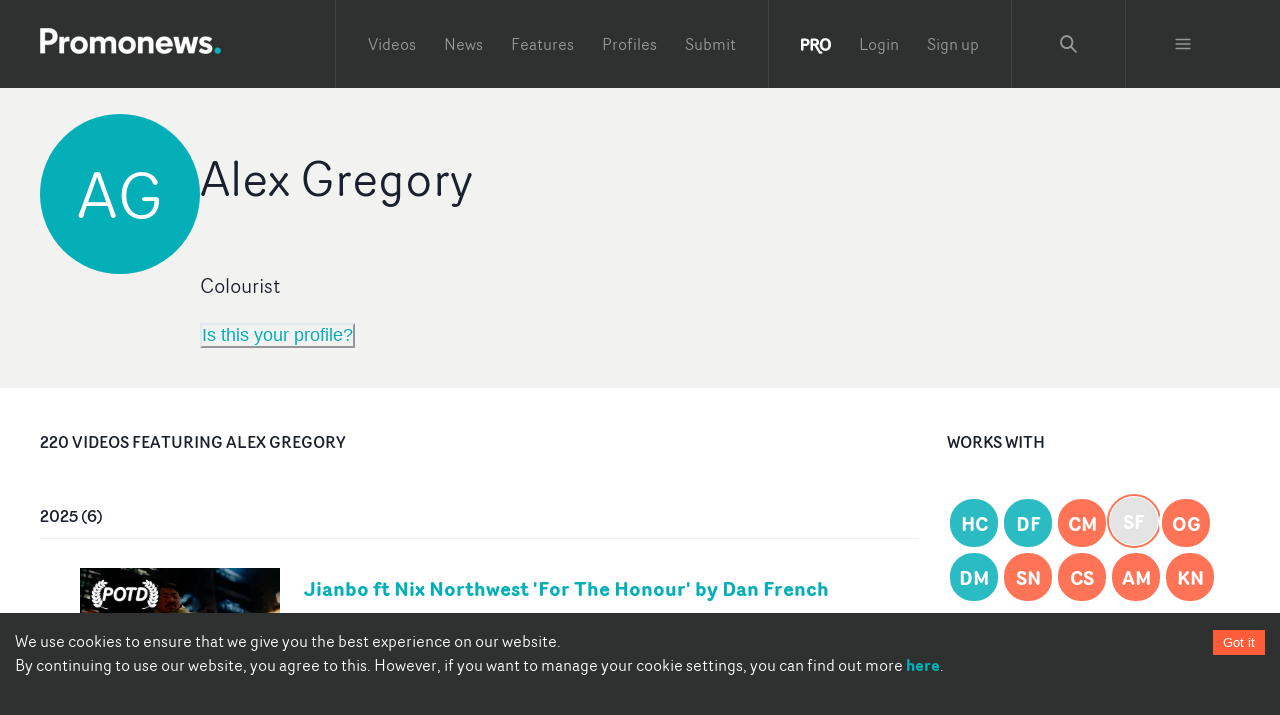

--- FILE ---
content_type: text/html; charset=utf-8
request_url: https://www.promonews.tv/profiles/alex-gregory/24021
body_size: 132558
content:
<!DOCTYPE html><html lang="en"><head><meta charSet="UTF-8"/><meta name="author" content="Promonews"/><meta name="viewport" content="width=device-width, initial-scale=1, shrink-to-fit=no"/><link rel="dns-prefetch" href="https://d1xwp3j66c4akz.cloudfront.net"/><link rel="preconnect" href="https://d1xwp3j66c4akz.cloudfront.net"/><link rel="manifest" href="https://d1xwp3j66c4akz.cloudfront.net/manifest.json"/><link rel="shortcut icon" href="https://d1xwp3j66c4akz.cloudfront.net/favicon.ico"/><link rel="dns-prefetch" href="https://admin.promonews.tv"/><link rel="preconnect" href="https://admin.promonews.tv"/><link rel="alternate" type="application/rss+xml" title="Promonews - RSS Feed" href="https://www.promonews.tv/feed/"/><link rel="apple-touch-icon" sizes="192x192" href="https://d1xwp3j66c4akz.cloudfront.net/icons/apple-touch-icon.png"/><link rel="mask-icon" href="https://d1xwp3j66c4akz.cloudfront.net/safari-pinned-tab.svg" color="#5bbad5"/><title> Alex Gregory | Colourist  | Promonews</title><meta name="description" content="Music video credits for Alex Gregory. Jianbo ft Nix Northwest &#x27;For The Honour&#x27; by Dan French, Jon Batiste &#x27;Big Money&#x27; by Zite &amp; Léo, DJ Snake ft Amadou &amp; &amp;hellip;"/><link rel="canonical" href="https://www.promonews.tv/profiles/alex-gregory/24021"/><meta name="theme-color" content="#2f3130"/><meta name="abstract" content="Music video creativity every day."/><meta property="application-name" content="Promonews"/><meta name="title" content=" Alex Gregory | Colourist "/><meta property="twitter:card" content="summary"/><meta property="twitter:title" content=" Alex Gregory | Colourist "/><meta property="twitter:description" content="Music video credits for Alex Gregory. Jianbo ft Nix Northwest &#x27;For The Honour&#x27; by Dan French, Jon Batiste &#x27;Big Money&#x27; by Zite &amp; Léo, DJ Snake ft Amadou &amp; &amp;hellip;"/><meta property="twitter:image" content="https://d1xwp3j66c4akz.cloudfront.net/default-white.png"/><meta property="twitter:url" content="https://www.promonews.tv/profiles/alex-gregory/24021"/><meta property="twitter:site" content="@promonewstv"/><meta property="twitter:creator:id" content="@promonewstv"/><meta property="og:title" content=" Alex Gregory | Colourist "/><meta property="og:image" content="https://d1xwp3j66c4akz.cloudfront.net/default-white.png"/><meta property="og:description" content="Music video credits for Alex Gregory. Jianbo ft Nix Northwest &#x27;For The Honour&#x27; by Dan French, Jon Batiste &#x27;Big Money&#x27; by Zite &amp; Léo, DJ Snake ft Amadou &amp; &amp;hellip;"/><meta property="og:url" content="https://www.promonews.tv/profiles/alex-gregory/24021"/><meta property="fb:app_id" content="103450389794862"/><meta property="fb:admins" content="100003390848780,638460960"/><meta property="og:site_name" content="Promonewstv"/><meta property="og:type" content="website"/><meta property="msapplication-tooltip" content="Promonews"/><meta property="msapplication-starturl" content="/"/><meta property="msapplication-task" content="name=Promonews;action-uri=https://www.promonews.tv/;icon-uri=https://d1xwp3j66c4akz.cloudfront.net/favicon.ico"/><meta property="msapplication-task" content="name=Promonews;action-uri=https://www.promonews.tv/;icon-uri=https://d1xwp3j66c4akz.cloudfront.net/favicon.ico"/><meta property="msapplication-task" content="name=Promonews on Twitter;action-uri=https://twitter.com/promonewstv;icon-uri=https://d1xwp3j66c4akz.cloudfront.net/favicon.ico"/><meta property="msapplication-task" content="name=Promonews on Facebook;action-uri=https://www.facebook.com/promonewstv;icon-uri=https://d1xwp3j66c4akz.cloudfront.net/favicon.ico"/><meta property="msapplication-TileImage" content="https://d1xwp3j66c4akz.cloudfront.net/Promonews_logo_dark.png"/><meta property="msapplication-TileColor" content="#2f3130"/><meta property="msapplication-starturl" content="https://www.promonews.tv"/><meta name="next-head-count" content="43"/><link rel="preload" href="/_next/static/css/9efd1f6f099e7ebc.css" as="style"/><link rel="stylesheet" href="/_next/static/css/9efd1f6f099e7ebc.css" data-n-g=""/><noscript data-n-css=""></noscript><script defer="" nomodule="" src="/_next/static/chunks/polyfills-c67a75d1b6f99dc8.js"></script><script src="/_next/static/chunks/webpack-24745e4307fd1e88.js" defer=""></script><script src="/_next/static/chunks/framework-eae1dab60e375b5f.js" defer=""></script><script src="/_next/static/chunks/main-ed701f01cbf7f030.js" defer=""></script><script src="/_next/static/chunks/pages/_app-a2f454d0182191a4.js" defer=""></script><script src="/_next/static/chunks/5706-65d531714c181e2c.js" defer=""></script><script src="/_next/static/chunks/pages/profiles/%5Btitle%5D/%5Bnid%5D-7dc324368ac03b2c.js" defer=""></script><script src="/_next/static/tUL_BHnQlRoxKSt-UtWXf/_buildManifest.js" defer=""></script><script src="/_next/static/tUL_BHnQlRoxKSt-UtWXf/_ssgManifest.js" defer=""></script></head><body><div id="__next"><style data-emotion="css-global 19an5jo">:host,:root,[data-theme]{--chakra-ring-inset:var(--chakra-empty,/*!*/ /*!*/);--chakra-ring-offset-width:0px;--chakra-ring-offset-color:#fff;--chakra-ring-color:rgba(66, 153, 225, 0.6);--chakra-ring-offset-shadow:0 0 #0000;--chakra-ring-shadow:0 0 #0000;--chakra-space-x-reverse:0;--chakra-space-y-reverse:0;--chakra-colors-transparent:transparent;--chakra-colors-current:currentColor;--chakra-colors-black-50:#E6E6E6;--chakra-colors-black-100:#C1C1C1;--chakra-colors-black-200:#979898;--chakra-colors-black-300:#6D6F6E;--chakra-colors-black-400:#4E504F;--chakra-colors-black-500:#2F3130;--chakra-colors-black-600:#2A2C2B;--chakra-colors-black-700:#232524;--chakra-colors-black-800:#1D1F1E;--chakra-colors-black-900:#121313;--chakra-colors-black-1000:#000000;--chakra-colors-white:#FFFFFF;--chakra-colors-whiteAlpha-50:rgba(255, 255, 255, 0.04);--chakra-colors-whiteAlpha-100:rgba(255, 255, 255, 0.06);--chakra-colors-whiteAlpha-200:rgba(255, 255, 255, 0.08);--chakra-colors-whiteAlpha-300:rgba(255, 255, 255, 0.16);--chakra-colors-whiteAlpha-400:rgba(255, 255, 255, 0.24);--chakra-colors-whiteAlpha-500:rgba(255, 255, 255, 0.36);--chakra-colors-whiteAlpha-600:rgba(255, 255, 255, 0.48);--chakra-colors-whiteAlpha-700:rgba(255, 255, 255, 0.64);--chakra-colors-whiteAlpha-800:rgba(255, 255, 255, 0.80);--chakra-colors-whiteAlpha-900:rgba(255, 255, 255, 0.92);--chakra-colors-blackAlpha-50:rgba(0, 0, 0, 0.04);--chakra-colors-blackAlpha-100:rgba(0, 0, 0, 0.06);--chakra-colors-blackAlpha-200:rgba(0, 0, 0, 0.08);--chakra-colors-blackAlpha-300:rgba(0, 0, 0, 0.16);--chakra-colors-blackAlpha-400:rgba(0, 0, 0, 0.24);--chakra-colors-blackAlpha-500:rgba(0, 0, 0, 0.36);--chakra-colors-blackAlpha-600:rgba(0, 0, 0, 0.48);--chakra-colors-blackAlpha-700:rgba(0, 0, 0, 0.64);--chakra-colors-blackAlpha-800:rgba(0, 0, 0, 0.80);--chakra-colors-blackAlpha-900:rgba(0, 0, 0, 0.92);--chakra-colors-gray-50:#F7FAFC;--chakra-colors-gray-100:#EDF2F7;--chakra-colors-gray-200:#E2E8F0;--chakra-colors-gray-300:#CBD5E0;--chakra-colors-gray-400:#A0AEC0;--chakra-colors-gray-500:#718096;--chakra-colors-gray-600:#4A5568;--chakra-colors-gray-700:#2D3748;--chakra-colors-gray-800:#1A202C;--chakra-colors-gray-900:#171923;--chakra-colors-red-50:#FFF5F5;--chakra-colors-red-100:#FED7D7;--chakra-colors-red-200:#FEB2B2;--chakra-colors-red-300:#FC8181;--chakra-colors-red-400:#F56565;--chakra-colors-red-500:#E53E3E;--chakra-colors-red-600:#C53030;--chakra-colors-red-700:#9B2C2C;--chakra-colors-red-800:#822727;--chakra-colors-red-900:#63171B;--chakra-colors-orange-50:#FFFAF0;--chakra-colors-orange-100:#FEEBC8;--chakra-colors-orange-200:#FBD38D;--chakra-colors-orange-300:#F6AD55;--chakra-colors-orange-400:#ED8936;--chakra-colors-orange-500:#DD6B20;--chakra-colors-orange-600:#C05621;--chakra-colors-orange-700:#9C4221;--chakra-colors-orange-800:#7B341E;--chakra-colors-orange-900:#652B19;--chakra-colors-yellow-50:#FFFFF0;--chakra-colors-yellow-100:#FEFCBF;--chakra-colors-yellow-200:#FAF089;--chakra-colors-yellow-300:#F6E05E;--chakra-colors-yellow-400:#ECC94B;--chakra-colors-yellow-500:#D69E2E;--chakra-colors-yellow-600:#B7791F;--chakra-colors-yellow-700:#975A16;--chakra-colors-yellow-800:#744210;--chakra-colors-yellow-900:#5F370E;--chakra-colors-green-50:#F0FFF4;--chakra-colors-green-100:#C6F6D5;--chakra-colors-green-200:#9AE6B4;--chakra-colors-green-300:#68D391;--chakra-colors-green-400:#48BB78;--chakra-colors-green-500:#38A169;--chakra-colors-green-600:#2F855A;--chakra-colors-green-700:#276749;--chakra-colors-green-800:#22543D;--chakra-colors-green-900:#1C4532;--chakra-colors-teal-50:#E6FFFA;--chakra-colors-teal-100:#B2F5EA;--chakra-colors-teal-200:#81E6D9;--chakra-colors-teal-300:#4FD1C5;--chakra-colors-teal-400:#38B2AC;--chakra-colors-teal-500:#319795;--chakra-colors-teal-600:#2C7A7B;--chakra-colors-teal-700:#285E61;--chakra-colors-teal-800:#234E52;--chakra-colors-teal-900:#1D4044;--chakra-colors-blue-50:#ebf8ff;--chakra-colors-blue-100:#bee3f8;--chakra-colors-blue-200:#90cdf4;--chakra-colors-blue-300:#63b3ed;--chakra-colors-blue-400:#4299e1;--chakra-colors-blue-500:#3182ce;--chakra-colors-blue-600:#2b6cb0;--chakra-colors-blue-700:#2c5282;--chakra-colors-blue-800:#2a4365;--chakra-colors-blue-900:#1A365D;--chakra-colors-cyan-50:#EDFDFD;--chakra-colors-cyan-100:#C4F1F9;--chakra-colors-cyan-200:#9DECF9;--chakra-colors-cyan-300:#76E4F7;--chakra-colors-cyan-400:#0BC5EA;--chakra-colors-cyan-500:#00B5D8;--chakra-colors-cyan-600:#00A3C4;--chakra-colors-cyan-700:#0987A0;--chakra-colors-cyan-800:#086F83;--chakra-colors-cyan-900:#065666;--chakra-colors-purple-50:#FAF5FF;--chakra-colors-purple-100:#E9D8FD;--chakra-colors-purple-200:#D6BCFA;--chakra-colors-purple-300:#B794F4;--chakra-colors-purple-400:#9F7AEA;--chakra-colors-purple-500:#805AD5;--chakra-colors-purple-600:#6B46C1;--chakra-colors-purple-700:#553C9A;--chakra-colors-purple-800:#44337A;--chakra-colors-purple-900:#322659;--chakra-colors-pink-50:#FFF5F7;--chakra-colors-pink-100:#FED7E2;--chakra-colors-pink-200:#FBB6CE;--chakra-colors-pink-300:#F687B3;--chakra-colors-pink-400:#ED64A6;--chakra-colors-pink-500:#D53F8C;--chakra-colors-pink-600:#B83280;--chakra-colors-pink-700:#97266D;--chakra-colors-pink-800:#702459;--chakra-colors-pink-900:#521B41;--chakra-colors-linkedin-50:#E8F4F9;--chakra-colors-linkedin-100:#CFEDFB;--chakra-colors-linkedin-200:#9BDAF3;--chakra-colors-linkedin-300:#68C7EC;--chakra-colors-linkedin-400:#34B3E4;--chakra-colors-linkedin-500:#00A0DC;--chakra-colors-linkedin-600:#008CC9;--chakra-colors-linkedin-700:#0077B5;--chakra-colors-linkedin-800:#005E93;--chakra-colors-linkedin-900:#004471;--chakra-colors-facebook-50:#E8F4F9;--chakra-colors-facebook-100:#D9DEE9;--chakra-colors-facebook-200:#B7C2DA;--chakra-colors-facebook-300:#6482C0;--chakra-colors-facebook-400:#4267B2;--chakra-colors-facebook-500:#385898;--chakra-colors-facebook-600:#314E89;--chakra-colors-facebook-700:#29487D;--chakra-colors-facebook-800:#223B67;--chakra-colors-facebook-900:#1E355B;--chakra-colors-messenger-50:#D0E6FF;--chakra-colors-messenger-100:#B9DAFF;--chakra-colors-messenger-200:#A2CDFF;--chakra-colors-messenger-300:#7AB8FF;--chakra-colors-messenger-400:#2E90FF;--chakra-colors-messenger-500:#0078FF;--chakra-colors-messenger-600:#0063D1;--chakra-colors-messenger-700:#0052AC;--chakra-colors-messenger-800:#003C7E;--chakra-colors-messenger-900:#002C5C;--chakra-colors-whatsapp-50:#dffeec;--chakra-colors-whatsapp-100:#b9f5d0;--chakra-colors-whatsapp-200:#90edb3;--chakra-colors-whatsapp-300:#65e495;--chakra-colors-whatsapp-400:#3cdd78;--chakra-colors-whatsapp-500:#22c35e;--chakra-colors-whatsapp-600:#179848;--chakra-colors-whatsapp-700:#0c6c33;--chakra-colors-whatsapp-800:#01421c;--chakra-colors-whatsapp-900:#001803;--chakra-colors-twitter-50:#E5F4FD;--chakra-colors-twitter-100:#C8E9FB;--chakra-colors-twitter-200:#A8DCFA;--chakra-colors-twitter-300:#83CDF7;--chakra-colors-twitter-400:#57BBF5;--chakra-colors-twitter-500:#1DA1F2;--chakra-colors-twitter-600:#1A94DA;--chakra-colors-twitter-700:#1681BF;--chakra-colors-twitter-800:#136B9E;--chakra-colors-twitter-900:#0D4D71;--chakra-colors-telegram-50:#E3F2F9;--chakra-colors-telegram-100:#C5E4F3;--chakra-colors-telegram-200:#A2D4EC;--chakra-colors-telegram-300:#7AC1E4;--chakra-colors-telegram-400:#47A9DA;--chakra-colors-telegram-500:#0088CC;--chakra-colors-telegram-600:#007AB8;--chakra-colors-telegram-700:#006BA1;--chakra-colors-telegram-800:#005885;--chakra-colors-telegram-900:#003F5E;--chakra-colors-primary-50:#E1F5F6;--chakra-colors-primary-100:#B4E7EA;--chakra-colors-primary-200:#82D7DC;--chakra-colors-primary-300:#4FC7CD;--chakra-colors-primary-400:#2ABBC3;--chakra-colors-primary-500:#04AFB8;--chakra-colors-primary-600:#03A8B1;--chakra-colors-primary-700:#039FA8;--chakra-colors-primary-800:#0296A0;--chakra-colors-primary-900:#018691;--chakra-colors-primary-1000:#038086;--chakra-colors-secondary-50:#FFEBE7;--chakra-colors-secondary-100:#FFCEC4;--chakra-colors-secondary-200:#FFAE9C;--chakra-colors-secondary-300:#FF8D74;--chakra-colors-secondary-400:#FF7457;--chakra-colors-secondary-500:#FF5C39;--chakra-colors-secondary-600:#FF5433;--chakra-colors-secondary-700:#FF4A2C;--chakra-colors-secondary-800:#FF4124;--chakra-colors-secondary-900:#FF3017;--chakra-colors-grey-500:#d9d9d9;--chakra-colors-grey-tag:#AFB0AF;--chakra-colors-grey-bgMedia:#e4e4e4;--chakra-colors-grey-light:#eee;--chakra-colors-grey-text:#818a91;--chakra-colors-grey-bg:#f2f2f0;--chakra-colors-grey-icon:#acacac;--chakra-colors-links-header:#373a3c;--chakra-colors-borders-default:#eceeef;--chakra-colors-borders-headerGrey:#404243;--chakra-colors-borders-navInPage:#eceeef;--chakra-colors-header-menu:hsla(0,0%,100%,.5);--chakra-colors-header-menuHover:hsla(0,0%,100%,.75);--chakra-colors-header-subNavHeading:#6d6f6e;--chakra-colors-mask:rgba(0,0,0,.25);--chakra-borders-none:0;--chakra-borders-1px:1px solid;--chakra-borders-2px:2px solid;--chakra-borders-4px:4px solid;--chakra-borders-8px:8px solid;--chakra-fonts-heading:Router Book;--chakra-fonts-body:Router Book;--chakra-fonts-mono:SFMono-Regular,Menlo,Monaco,Consolas,"Liberation Mono","Courier New",monospace;--chakra-fontSizes-3xs:0.45rem;--chakra-fontSizes-2xs:0.625rem;--chakra-fontSizes-xs:0.75rem;--chakra-fontSizes-sm:0.875rem;--chakra-fontSizes-md:1.095rem;--chakra-fontSizes-lg:1.125rem;--chakra-fontSizes-xl:1.25rem;--chakra-fontSizes-2xl:1.5rem;--chakra-fontSizes-3xl:1.875rem;--chakra-fontSizes-4xl:2.25rem;--chakra-fontSizes-5xl:3rem;--chakra-fontSizes-6xl:3.75rem;--chakra-fontSizes-7xl:4.5rem;--chakra-fontSizes-8xl:6rem;--chakra-fontSizes-9xl:8rem;--chakra-fontWeights-hairline:100;--chakra-fontWeights-thin:200;--chakra-fontWeights-light:300;--chakra-fontWeights-normal:400;--chakra-fontWeights-medium:500;--chakra-fontWeights-semibold:600;--chakra-fontWeights-bold:700;--chakra-fontWeights-extrabold:800;--chakra-fontWeights-black:900;--chakra-letterSpacings-tighter:-0.05em;--chakra-letterSpacings-tight:-0.025em;--chakra-letterSpacings-normal:0;--chakra-letterSpacings-wide:0.025em;--chakra-letterSpacings-wider:0.05em;--chakra-letterSpacings-widest:0.1em;--chakra-lineHeights-3:.75rem;--chakra-lineHeights-4:1rem;--chakra-lineHeights-5:1.25rem;--chakra-lineHeights-6:1.5rem;--chakra-lineHeights-7:1.75rem;--chakra-lineHeights-8:2rem;--chakra-lineHeights-9:2.25rem;--chakra-lineHeights-10:2.5rem;--chakra-lineHeights-normal:normal;--chakra-lineHeights-none:1;--chakra-lineHeights-shorter:1.25;--chakra-lineHeights-short:1.375;--chakra-lineHeights-base:1.5;--chakra-lineHeights-tall:1.625;--chakra-lineHeights-taller:2;--chakra-radii-none:0;--chakra-radii-sm:0.125rem;--chakra-radii-base:0.25rem;--chakra-radii-md:0.375rem;--chakra-radii-lg:0.5rem;--chakra-radii-xl:0.75rem;--chakra-radii-2xl:1rem;--chakra-radii-3xl:1.5rem;--chakra-radii-full:9999px;--chakra-space-1:0.25rem;--chakra-space-2:0.5rem;--chakra-space-3:0.75rem;--chakra-space-4:1rem;--chakra-space-5:1.25rem;--chakra-space-6:1.5rem;--chakra-space-7:1.75rem;--chakra-space-8:2rem;--chakra-space-9:2.25rem;--chakra-space-10:2.5rem;--chakra-space-12:3rem;--chakra-space-14:3.5rem;--chakra-space-16:4rem;--chakra-space-20:5rem;--chakra-space-24:6rem;--chakra-space-28:7rem;--chakra-space-32:8rem;--chakra-space-36:9rem;--chakra-space-40:10rem;--chakra-space-44:11rem;--chakra-space-48:12rem;--chakra-space-52:13rem;--chakra-space-56:14rem;--chakra-space-60:15rem;--chakra-space-64:16rem;--chakra-space-72:18rem;--chakra-space-80:20rem;--chakra-space-96:24rem;--chakra-space-px:1px;--chakra-space-0-5:0.125rem;--chakra-space-1-5:0.375rem;--chakra-space-2-5:0.625rem;--chakra-space-3-5:0.875rem;--chakra-shadows-xs:0 0 0 1px rgba(0, 0, 0, 0.05);--chakra-shadows-sm:0 1px 2px 0 rgba(0, 0, 0, 0.05);--chakra-shadows-base:0 1px 3px 0 rgba(0, 0, 0, 0.1),0 1px 2px 0 rgba(0, 0, 0, 0.06);--chakra-shadows-md:0 4px 6px -1px rgba(0, 0, 0, 0.1),0 2px 4px -1px rgba(0, 0, 0, 0.06);--chakra-shadows-lg:0 10px 15px -3px rgba(0, 0, 0, 0.1),0 4px 6px -2px rgba(0, 0, 0, 0.05);--chakra-shadows-xl:0 20px 25px -5px rgba(0, 0, 0, 0.1),0 10px 10px -5px rgba(0, 0, 0, 0.04);--chakra-shadows-2xl:0 25px 50px -12px rgba(0, 0, 0, 0.25);--chakra-shadows-outline:0 0 0 3px rgba(66, 153, 225, 0.6);--chakra-shadows-inner:inset 0 2px 4px 0 rgba(0,0,0,0.06);--chakra-shadows-none:none;--chakra-shadows-dark-lg:rgba(0, 0, 0, 0.1) 0px 0px 0px 1px,rgba(0, 0, 0, 0.2) 0px 5px 10px,rgba(0, 0, 0, 0.4) 0px 15px 40px;--chakra-sizes-1:0.25rem;--chakra-sizes-2:0.5rem;--chakra-sizes-3:0.75rem;--chakra-sizes-4:1rem;--chakra-sizes-5:1.25rem;--chakra-sizes-6:1.5rem;--chakra-sizes-7:1.75rem;--chakra-sizes-8:2rem;--chakra-sizes-9:2.25rem;--chakra-sizes-10:2.5rem;--chakra-sizes-12:3rem;--chakra-sizes-14:3.5rem;--chakra-sizes-16:4rem;--chakra-sizes-20:5rem;--chakra-sizes-24:6rem;--chakra-sizes-28:7rem;--chakra-sizes-32:8rem;--chakra-sizes-36:9rem;--chakra-sizes-40:10rem;--chakra-sizes-44:11rem;--chakra-sizes-48:12rem;--chakra-sizes-52:13rem;--chakra-sizes-56:14rem;--chakra-sizes-60:15rem;--chakra-sizes-64:16rem;--chakra-sizes-72:18rem;--chakra-sizes-80:20rem;--chakra-sizes-96:24rem;--chakra-sizes-px:1px;--chakra-sizes-0-5:0.125rem;--chakra-sizes-1-5:0.375rem;--chakra-sizes-2-5:0.625rem;--chakra-sizes-3-5:0.875rem;--chakra-sizes-max:max-content;--chakra-sizes-min:min-content;--chakra-sizes-full:100%;--chakra-sizes-3xs:14rem;--chakra-sizes-2xs:16rem;--chakra-sizes-xs:20rem;--chakra-sizes-sm:24rem;--chakra-sizes-md:28rem;--chakra-sizes-lg:32rem;--chakra-sizes-xl:36rem;--chakra-sizes-2xl:42rem;--chakra-sizes-3xl:48rem;--chakra-sizes-4xl:56rem;--chakra-sizes-5xl:64rem;--chakra-sizes-6xl:72rem;--chakra-sizes-7xl:80rem;--chakra-sizes-8xl:90rem;--chakra-sizes-prose:60ch;--chakra-sizes-container-sm:640px;--chakra-sizes-container-md:768px;--chakra-sizes-container-lg:1024px;--chakra-sizes-container-xl:1280px;--chakra-zIndices-hide:-1;--chakra-zIndices-auto:auto;--chakra-zIndices-base:0;--chakra-zIndices-docked:10;--chakra-zIndices-dropdown:1000;--chakra-zIndices-sticky:1100;--chakra-zIndices-banner:1200;--chakra-zIndices-overlay:1300;--chakra-zIndices-modal:1400;--chakra-zIndices-popover:1500;--chakra-zIndices-skipLink:1600;--chakra-zIndices-toast:1700;--chakra-zIndices-tooltip:1800;--chakra-transition-property-common:background-color,border-color,color,fill,stroke,opacity,box-shadow,transform;--chakra-transition-property-colors:background-color,border-color,color,fill,stroke;--chakra-transition-property-dimensions:width,height;--chakra-transition-property-position:left,right,top,bottom;--chakra-transition-property-background:background-color,background-image,background-position;--chakra-transition-easing-ease-in:cubic-bezier(0.4, 0, 1, 1);--chakra-transition-easing-ease-out:cubic-bezier(0, 0, 0.2, 1);--chakra-transition-easing-ease-in-out:cubic-bezier(0.4, 0, 0.2, 1);--chakra-transition-duration-ultra-fast:50ms;--chakra-transition-duration-faster:100ms;--chakra-transition-duration-fast:150ms;--chakra-transition-duration-normal:200ms;--chakra-transition-duration-slow:300ms;--chakra-transition-duration-slower:400ms;--chakra-transition-duration-ultra-slow:500ms;--chakra-blur-none:0;--chakra-blur-sm:4px;--chakra-blur-base:8px;--chakra-blur-md:12px;--chakra-blur-lg:16px;--chakra-blur-xl:24px;--chakra-blur-2xl:40px;--chakra-blur-3xl:64px;--chakra-breakpoints-base:0em;--chakra-breakpoints-sm:30em;--chakra-breakpoints-md:48em;--chakra-breakpoints-lg:62em;--chakra-breakpoints-xl:80em;--chakra-breakpoints-2xl:96em;}.chakra-ui-light :host:not([data-theme]),.chakra-ui-light :root:not([data-theme]),.chakra-ui-light [data-theme]:not([data-theme]),[data-theme=light] :host:not([data-theme]),[data-theme=light] :root:not([data-theme]),[data-theme=light] [data-theme]:not([data-theme]),:host[data-theme=light],:root[data-theme=light],[data-theme][data-theme=light]{--chakra-colors-chakra-body-text:var(--chakra-colors-gray-800);--chakra-colors-chakra-body-bg:var(--chakra-colors-white);--chakra-colors-chakra-border-color:var(--chakra-colors-gray-200);--chakra-colors-chakra-inverse-text:var(--chakra-colors-white);--chakra-colors-chakra-subtle-bg:var(--chakra-colors-gray-100);--chakra-colors-chakra-subtle-text:var(--chakra-colors-gray-600);--chakra-colors-chakra-placeholder-color:var(--chakra-colors-gray-500);}.chakra-ui-dark :host:not([data-theme]),.chakra-ui-dark :root:not([data-theme]),.chakra-ui-dark [data-theme]:not([data-theme]),[data-theme=dark] :host:not([data-theme]),[data-theme=dark] :root:not([data-theme]),[data-theme=dark] [data-theme]:not([data-theme]),:host[data-theme=dark],:root[data-theme=dark],[data-theme][data-theme=dark]{--chakra-colors-chakra-body-text:var(--chakra-colors-whiteAlpha-900);--chakra-colors-chakra-body-bg:var(--chakra-colors-gray-800);--chakra-colors-chakra-border-color:var(--chakra-colors-whiteAlpha-300);--chakra-colors-chakra-inverse-text:var(--chakra-colors-gray-800);--chakra-colors-chakra-subtle-bg:var(--chakra-colors-gray-700);--chakra-colors-chakra-subtle-text:var(--chakra-colors-gray-400);--chakra-colors-chakra-placeholder-color:var(--chakra-colors-whiteAlpha-400);}</style><style data-emotion="css-global fubdgu">html{line-height:1.5;-webkit-text-size-adjust:100%;font-family:system-ui,sans-serif;-webkit-font-smoothing:antialiased;text-rendering:optimizeLegibility;-moz-osx-font-smoothing:grayscale;touch-action:manipulation;}body{position:relative;min-height:100%;margin:0;font-feature-settings:"kern";}:where(*, *::before, *::after){border-width:0;border-style:solid;box-sizing:border-box;word-wrap:break-word;}main{display:block;}hr{border-top-width:1px;box-sizing:content-box;height:0;overflow:visible;}:where(pre, code, kbd,samp){font-family:SFMono-Regular,Menlo,Monaco,Consolas,monospace;font-size:1em;}a{background-color:transparent;color:inherit;-webkit-text-decoration:inherit;text-decoration:inherit;}abbr[title]{border-bottom:none;-webkit-text-decoration:underline;text-decoration:underline;-webkit-text-decoration:underline dotted;-webkit-text-decoration:underline dotted;text-decoration:underline dotted;}:where(b, strong){font-weight:bold;}small{font-size:80%;}:where(sub,sup){font-size:75%;line-height:0;position:relative;vertical-align:baseline;}sub{bottom:-0.25em;}sup{top:-0.5em;}img{border-style:none;}:where(button, input, optgroup, select, textarea){font-family:inherit;font-size:100%;line-height:1.15;margin:0;}:where(button, input){overflow:visible;}:where(button, select){text-transform:none;}:where(
          button::-moz-focus-inner,
          [type="button"]::-moz-focus-inner,
          [type="reset"]::-moz-focus-inner,
          [type="submit"]::-moz-focus-inner
        ){border-style:none;padding:0;}fieldset{padding:0.35em 0.75em 0.625em;}legend{box-sizing:border-box;color:inherit;display:table;max-width:100%;padding:0;white-space:normal;}progress{vertical-align:baseline;}textarea{overflow:auto;}:where([type="checkbox"], [type="radio"]){box-sizing:border-box;padding:0;}input[type="number"]::-webkit-inner-spin-button,input[type="number"]::-webkit-outer-spin-button{-webkit-appearance:none!important;}input[type="number"]{-moz-appearance:textfield;}input[type="search"]{-webkit-appearance:textfield;outline-offset:-2px;}input[type="search"]::-webkit-search-decoration{-webkit-appearance:none!important;}::-webkit-file-upload-button{-webkit-appearance:button;font:inherit;}details{display:block;}summary{display:-webkit-box;display:-webkit-list-item;display:-ms-list-itembox;display:list-item;}template{display:none;}[hidden]{display:none!important;}:where(
          blockquote,
          dl,
          dd,
          h1,
          h2,
          h3,
          h4,
          h5,
          h6,
          hr,
          figure,
          p,
          pre
        ){margin:0;}button{background:transparent;padding:0;}fieldset{margin:0;padding:0;}:where(ol, ul){margin:0;padding:0;}textarea{resize:vertical;}:where(button, [role="button"]){cursor:pointer;}button::-moz-focus-inner{border:0!important;}table{border-collapse:collapse;}:where(h1, h2, h3, h4, h5, h6){font-size:inherit;font-weight:inherit;}:where(button, input, optgroup, select, textarea){padding:0;line-height:inherit;color:inherit;}:where(img, svg, video, canvas, audio, iframe, embed, object){display:block;}:where(img, video){max-width:100%;height:auto;}[data-js-focus-visible] :focus:not([data-focus-visible-added]):not(
          [data-focus-visible-disabled]
        ){outline:none;box-shadow:none;}select::-ms-expand{display:none;}:root,:host{--chakra-vh:100vh;}@supports (height: -webkit-fill-available){:root,:host{--chakra-vh:-webkit-fill-available;}}@supports (height: -moz-fill-available){:root,:host{--chakra-vh:-moz-fill-available;}}@supports (height: 100dvh){:root,:host{--chakra-vh:100dvh;}}</style><style data-emotion="css-global 1cgn62j">body{font-family:var(--chakra-fonts-body);color:var(--chakra-colors-chakra-body-text);background:var(--chakra-colors-chakra-body-bg);transition-property:background-color;transition-duration:var(--chakra-transition-duration-normal);line-height:var(--chakra-lineHeights-base);}*::-webkit-input-placeholder{color:var(--chakra-colors-chakra-placeholder-color);}*::-moz-placeholder{color:var(--chakra-colors-chakra-placeholder-color);}*:-ms-input-placeholder{color:var(--chakra-colors-chakra-placeholder-color);}*::placeholder{color:var(--chakra-colors-chakra-placeholder-color);}*,*::before,::after{border-color:var(--chakra-colors-chakra-border-color);}</style><style data-emotion="css-global tje7nz">@font-face{font-family:'Router Bold';src:url('https://d1xwp3j66c4akz.cloudfront.net/fonts/RouterBold-Regular.eot');src:url('https://d1xwp3j66c4akz.cloudfront.net/fonts/RouterBold-Regular.eot?#iefix') format('embedded-opentype'),url('https://d1xwp3j66c4akz.cloudfront.net/fonts/RouterBold-Regular.woff') format('woff'),url('https://d1xwp3j66c4akz.cloudfront.net/fonts/RouterBold-Regular.ttf') format('truetype');font-weight:bold;font-display:swap;font-style:normal;}@font-face{font-family:'Router Book';src:url('https://d1xwp3j66c4akz.cloudfront.net/fonts/RouterBook-Regular.eot');src:url('https://d1xwp3j66c4akz.cloudfront.net/fonts/RouterBook-Regular.eot?#iefix') format('embedded-opentype'),url('https://d1xwp3j66c4akz.cloudfront.net/fonts/RouterBook-Regular.woff') format('woff'),url('https://d1xwp3j66c4akz.cloudfront.net/fonts/RouterBook-Regular.ttf') format('truetype');font-weight:normal;font-display:swap;font-style:normal;}@font-face{font-family:'Router Book Italic';src:url('https://d1xwp3j66c4akz.cloudfront.net/fonts/RouterBookItalic-Regular.eot');src:url('https://d1xwp3j66c4akz.cloudfront.net/fonts/RouterBookItalic-Regular.eot?#iefix') format('embedded-opentype'),url('https://d1xwp3j66c4akz.cloudfront.net/fonts/RouterBookItalic-Regular.woff') format('woff'),url('https://d1xwp3j66c4akz.cloudfront.net/fonts/RouterBookItalic-Regular.ttf') format('truetype');font-weight:normal;font-display:swap;font-style:italic;}@font-face{font-family:'Router Light';src:url('https://d1xwp3j66c4akz.cloudfront.net/fonts/RouterLight-Regular.eot');src:url('https://d1xwp3j66c4akz.cloudfront.net/fonts/RouterLight-Regular.eot?#iefix') format('embedded-opentype'),url('https://d1xwp3j66c4akz.cloudfront.net/fonts/RouterLight-Regular.woff') format('woff'),url('https://d1xwp3j66c4akz.cloudfront.net/fonts/RouterLight-Regular.ttf') format('truetype');font-weight:300;font-style:normal;font-display:swap;}@font-face{font-family:'Router';src:url('https://d1xwp3j66c4akz.cloudfront.net/fonts/RouterMedium-Regular.eot');src:url('https://d1xwp3j66c4akz.cloudfront.net/fonts/RouterMedium-Regular.eot?#iefix') format('embedded-opentype'),url('https://d1xwp3j66c4akz.cloudfront.net/fonts/RouterMedium-Regular.woff') format('woff'),url('https://d1xwp3j66c4akz.cloudfront.net/fonts/RouterMedium-Regular.ttf') format('truetype');font-weight:500;font-style:normal;font-display:swap;}</style><style data-emotion="css-global uhe2s3">html,body,div#__next{height:100%;font-family:'Router Book',-apple-system,BlinkMacSystemFont,'Segoe UI',Roboto,'Helvetica Neue',Arial,sans-serif;}</style><style data-emotion="css 1a6bghe">.css-1a6bghe{display:-webkit-box;display:-webkit-flex;display:-ms-flexbox;display:flex;-webkit-flex-direction:column;-ms-flex-direction:column;flex-direction:column;height:100%;width:100%;margin:0 auto;}</style><div class="css-1a6bghe"><style data-emotion="css g2tlke">.css-g2tlke{height:82px;position:absolute;width:100%;}</style><div class="css-g2tlke"><div style="z-index:100" class="headroom-wrapper"><div style="position:relative;top:0;left:0;right:0;z-index:101;-webkit-transform:translate3D(0, 0, 0);-ms-transform:translate3D(0, 0, 0);transform:translate3D(0, 0, 0)" class="headroom headroom--unfixed"><style data-emotion="css 1m6kioa">.css-1m6kioa{position:relative;width:var(--chakra-sizes-full);z-index:101;}</style><header class="css-1m6kioa"><style data-emotion="css 1jq73y8">.css-1jq73y8{width:100%;background:var(--chakra-colors-black-500);z-index:101;}</style><div class="css-1jq73y8"><style data-emotion="css fefsg0">.css-fefsg0{width:100%;-webkit-margin-start:auto;margin-inline-start:auto;-webkit-margin-end:auto;margin-inline-end:auto;-webkit-padding-start:var(--chakra-space-4);padding-inline-start:var(--chakra-space-4);-webkit-padding-end:var(--chakra-space-4);padding-inline-end:var(--chakra-space-4);max-width:auto;}@media screen and (min-width: 30em){.css-fefsg0{max-width:auto;}}@media screen and (min-width: 48em){.css-fefsg0{max-width:auto;}}@media screen and (min-width: 62em){.css-fefsg0{max-width:1200px;}}</style><nav class="chakra-container css-fefsg0"><style data-emotion="css gg4vpm">.css-gg4vpm{display:-webkit-box;display:-webkit-flex;display:-ms-flexbox;display:flex;-webkit-box-pack:justify;-webkit-justify-content:space-between;justify-content:space-between;}</style><div class="css-gg4vpm"><style data-emotion="css 16e54pg">.css-16e54pg{display:-webkit-box;display:-webkit-flex;display:-ms-flexbox;display:flex;}@media screen and (min-width: 48em){.css-16e54pg{display:none;}}</style><div class="css-16e54pg"><style data-emotion="css qih21g">.css-qih21g{display:-webkit-box;display:-webkit-flex;display:-ms-flexbox;display:flex;-webkit-align-items:center;-webkit-box-align:center;-ms-flex-align:center;align-items:center;background:var(--chakra-colors-black-500);border-right:var(--chakra-borders-1px);border-right-color:var(--chakra-colors-borders-headerGrey);padding-left:0px;padding-right:var(--chakra-space-3);}</style><div class="css-qih21g"><style data-emotion="css 1vo93pn">.css-1vo93pn{display:-webkit-box;display:-webkit-flex;display:-ms-flexbox;display:flex;-webkit-flex-direction:column;-ms-flex-direction:column;flex-direction:column;-webkit-align-items:center;-webkit-box-align:center;-ms-flex-align:center;align-items:center;-webkit-box-pack:justify;-webkit-justify-content:space-between;justify-content:space-between;-webkit-padding-start:0px;padding-inline-start:0px;-webkit-padding-end:0px;padding-inline-end:0px;list-style:none;}@media screen and (min-width: 30em){.css-1vo93pn{-webkit-flex-direction:row;-ms-flex-direction:row;flex-direction:row;}}@media screen and (min-width: 48em){.css-1vo93pn{-webkit-flex-direction:row;-ms-flex-direction:row;flex-direction:row;-webkit-padding-start:var(--chakra-space-8);padding-inline-start:var(--chakra-space-8);-webkit-padding-end:var(--chakra-space-8);padding-inline-end:var(--chakra-space-8);}}@media screen and (min-width: 62em){.css-1vo93pn{-webkit-flex-direction:row;-ms-flex-direction:row;flex-direction:row;}}</style><ul class="css-1vo93pn"><style data-emotion="css ha7pna">.css-ha7pna{display:-webkit-inline-box;display:-webkit-inline-flex;display:-ms-inline-flexbox;display:inline-flex;-webkit-appearance:none;-moz-appearance:none;-ms-appearance:none;appearance:none;-webkit-align-items:center;-webkit-box-align:center;-ms-flex-align:center;align-items:center;-webkit-box-pack:center;-ms-flex-pack:center;-webkit-justify-content:center;justify-content:center;-webkit-user-select:none;-moz-user-select:none;-ms-user-select:none;user-select:none;position:relative;white-space:nowrap;vertical-align:middle;outline:2px solid transparent;outline-offset:2px;padding:0px;line-height:1.2;border-radius:0px;font-weight:var(--chakra-fontWeights-normal);transition-property:var(--chakra-transition-property-common);transition-duration:var(--chakra-transition-duration-normal);width:auto;height:var(--chakra-sizes-10);min-width:var(--chakra-sizes-10);font-size:var(--chakra-fontSizes-md);-webkit-padding-start:var(--chakra-space-4);padding-inline-start:var(--chakra-space-4);-webkit-padding-end:var(--chakra-space-4);padding-inline-end:var(--chakra-space-4);border:var(--chakra-borders-none);background:inherit;color:var(--chakra-colors-header-menu);}.css-ha7pna:focus-visible,.css-ha7pna[data-focus-visible]{box-shadow:var(--chakra-shadows-outline);}.css-ha7pna:disabled,.css-ha7pna[disabled],.css-ha7pna[aria-disabled=true],.css-ha7pna[data-disabled]{opacity:0.4;cursor:not-allowed;box-shadow:var(--chakra-shadows-none);}.css-ha7pna:hover,.css-ha7pna[data-hover]{color:var(--chakra-colors-header-menuHover);}.css-ha7pna:hover:disabled,.css-ha7pna[data-hover]:disabled,.css-ha7pna:hover[disabled],.css-ha7pna[data-hover][disabled],.css-ha7pna:hover[aria-disabled=true],.css-ha7pna[data-hover][aria-disabled=true],.css-ha7pna:hover[data-disabled],.css-ha7pna[data-hover][data-disabled]{background:initial;}</style><button type="button" class="chakra-button css-ha7pna" aria-label="Toggle menu"><style data-emotion="css onkibi">.css-onkibi{width:1em;height:1em;display:inline-block;line-height:1em;-webkit-flex-shrink:0;-ms-flex-negative:0;flex-shrink:0;color:currentColor;vertical-align:middle;}</style><svg viewBox="0 0 24 24" focusable="false" class="chakra-icon css-onkibi" aria-hidden="true"><path fill="currentColor" d="M 3 5 A 1.0001 1.0001 0 1 0 3 7 L 21 7 A 1.0001 1.0001 0 1 0 21 5 L 3 5 z M 3 11 A 1.0001 1.0001 0 1 0 3 13 L 21 13 A 1.0001 1.0001 0 1 0 21 11 L 3 11 z M 3 17 A 1.0001 1.0001 0 1 0 3 19 L 21 19 A 1.0001 1.0001 0 1 0 21 17 L 3 17 z"></path></svg></button></ul></div></div><style data-emotion="css j28jxo">.css-j28jxo{display:-webkit-box;display:-webkit-flex;display:-ms-flexbox;display:flex;-webkit-align-items:center;-webkit-box-align:center;-ms-flex-align:center;align-items:center;padding-left:var(--chakra-space-5);padding-top:var(--chakra-space-7);padding-bottom:var(--chakra-space-7);min-width:200px;}@media screen and (min-width: 48em){.css-j28jxo{padding-left:0px;}}</style><div class="css-j28jxo"><style data-emotion="css 1qfz8rb">.css-1qfz8rb{transition-property:var(--chakra-transition-property-common);transition-duration:var(--chakra-transition-duration-fast);transition-timing-function:var(--chakra-transition-easing-ease-out);cursor:pointer;-webkit-text-decoration:none;text-decoration:none;outline:2px solid transparent;outline-offset:2px;color:var(--chakra-colors-primary-500);font-family:Router Bold;}.css-1qfz8rb:hover,.css-1qfz8rb[data-hover]{-webkit-text-decoration:underline;text-decoration:underline;}.css-1qfz8rb:focus-visible,.css-1qfz8rb[data-focus-visible]{box-shadow:var(--chakra-shadows-outline);}</style><a class="chakra-link css-1qfz8rb" href="/"><img width="200px" height="26px" alt="Promonews logo" src="[data-uri]" class="chakra-image css-0"/></a></div><style data-emotion="css 17xejub">.css-17xejub{-webkit-flex:1;-ms-flex:1;flex:1;justify-self:stretch;-webkit-align-self:stretch;-ms-flex-item-align:stretch;align-self:stretch;}</style><div class="css-17xejub"></div><style data-emotion="css ohkkl0">.css-ohkkl0{-webkit-align-items:center;-webkit-box-align:center;-ms-flex-align:center;align-items:center;display:none;border-left:var(--chakra-borders-1px);border-left-color:var(--chakra-colors-borders-headerGrey);}@media screen and (min-width: 48em){.css-ohkkl0{display:-webkit-box;display:-webkit-flex;display:-ms-flexbox;display:flex;}}</style><nav class="css-ohkkl0"><ul class="css-1vo93pn"><li class="css-0"><style data-emotion="css 1580c4p">.css-1580c4p{transition-property:var(--chakra-transition-property-common);transition-duration:var(--chakra-transition-duration-fast);transition-timing-function:var(--chakra-transition-easing-ease-out);cursor:pointer;-webkit-text-decoration:none;text-decoration:none;outline:2px solid transparent;outline-offset:2px;margin-bottom:var(--chakra-space-8);margin-right:0px;display:block;font-family:Router Book;color:var(--chakra-colors-header-menu);}.css-1580c4p:focus-visible,.css-1580c4p[data-focus-visible]{box-shadow:var(--chakra-shadows-outline);}@media screen and (min-width: 30em){.css-1580c4p{margin-bottom:0px;margin-right:var(--chakra-space-7);}}.css-1580c4p:hover,.css-1580c4p[data-hover]{color:var(--chakra-colors-header-menuHover);}</style><a class="chakra-link css-1580c4p" href="/videos">Videos</a></li><li class="css-0"><a class="chakra-link css-1580c4p" href="/news">News</a></li><li class="css-0"><a class="chakra-link css-1580c4p" href="/features">Features</a></li><li class="css-0"><a class="chakra-link css-1580c4p" href="/profiles">Profiles</a></li><li class="css-0"><style data-emotion="css 10y5e4d">.css-10y5e4d{transition-property:var(--chakra-transition-property-common);transition-duration:var(--chakra-transition-duration-fast);transition-timing-function:var(--chakra-transition-easing-ease-out);cursor:pointer;-webkit-text-decoration:none;text-decoration:none;outline:2px solid transparent;outline-offset:2px;margin-bottom:0px;margin-right:0px;display:block;font-family:Router Book;color:var(--chakra-colors-header-menu);}.css-10y5e4d:focus-visible,.css-10y5e4d[data-focus-visible]{box-shadow:var(--chakra-shadows-outline);}@media screen and (min-width: 30em){.css-10y5e4d{margin-bottom:0px;margin-right:0px;}}.css-10y5e4d:hover,.css-10y5e4d[data-hover]{color:var(--chakra-colors-header-menuHover);}</style><a class="chakra-link css-10y5e4d" href="/submit">Submit</a></li></ul></nav><style data-emotion="css 1fjmi20">.css-1fjmi20{-webkit-align-items:center;-webkit-box-align:center;-ms-flex-align:center;align-items:center;display:none;border-left:var(--chakra-borders-1px);border-left-color:var(--chakra-colors-borders-headerGrey);-webkit-box-pack:center;-ms-flex-pack:center;-webkit-justify-content:center;justify-content:center;}@media screen and (min-width: 48em){.css-1fjmi20{display:-webkit-box;display:-webkit-flex;display:-ms-flexbox;display:flex;}}</style><div class="css-1fjmi20"><ul class="css-1vo93pn"><li class="css-0"><a class="chakra-link css-1580c4p" href="/pro"><style data-emotion="css qdbjwx">.css-qdbjwx{display:-webkit-box;display:-webkit-flex;display:-ms-flexbox;display:flex;-webkit-align-items:center;-webkit-box-align:center;-ms-flex-align:center;align-items:center;margin-top:var(--chakra-space-1);}</style><div class="css-qdbjwx"><span style="box-sizing:border-box;display:inline-block;overflow:hidden;width:initial;height:initial;background:none;opacity:1;border:0;margin:0;padding:0;position:relative;max-width:100%"><span style="box-sizing:border-box;display:block;width:initial;height:initial;background:none;opacity:1;border:0;margin:0;padding:0;max-width:100%"><img style="display:block;max-width:100%;width:initial;height:initial;background:none;opacity:1;border:0;margin:0;padding:0" alt="" aria-hidden="true" src="data:image/svg+xml,%3csvg%20xmlns=%27http://www.w3.org/2000/svg%27%20version=%271.1%27%20width=%2730%27%20height=%2720%27/%3e"/></span><img alt="Promonews PRO" src="[data-uri]" decoding="async" data-nimg="intrinsic" style="position:absolute;top:0;left:0;bottom:0;right:0;box-sizing:border-box;padding:0;border:none;margin:auto;display:block;width:0;height:0;min-width:100%;max-width:100%;min-height:100%;max-height:100%"/><noscript><img alt="Promonews PRO" src="/pro/img/Pro_logo_white.svg" decoding="async" data-nimg="intrinsic" style="position:absolute;top:0;left:0;bottom:0;right:0;box-sizing:border-box;padding:0;border:none;margin:auto;display:block;width:0;height:0;min-width:100%;max-width:100%;min-height:100%;max-height:100%" loading="lazy"/></noscript></span></div></a></li><li class="css-0"><a class="chakra-link css-1580c4p" href="/login">Login</a></li><li class="css-0"><a class="chakra-link css-10y5e4d" href="/signup">Sign up</a></li></ul></div><style data-emotion="css up9jpj">.css-up9jpj{display:-webkit-box;display:-webkit-flex;display:-ms-flexbox;display:flex;-webkit-align-items:center;-webkit-box-align:center;-ms-flex-align:center;align-items:center;background:var(--chakra-colors-black-500);border-left:var(--chakra-borders-1px);border-left-color:var(--chakra-colors-borders-headerGrey);padding-left:var(--chakra-space-3);padding-right:var(--chakra-space-1);}@media screen and (min-width: 48em){.css-up9jpj{padding-left:0px;padding-right:0px;}}</style><div class="css-up9jpj"><ul class="css-1vo93pn"><button type="button" class="chakra-button css-ha7pna" aria-label="Search Promonews"><svg viewBox="0 0 24 24" focusable="false" class="chakra-icon css-onkibi" aria-hidden="true"><path fill="currentColor" d="M23.384,21.619,16.855,15.09a9.284,9.284,0,1,0-1.768,1.768l6.529,6.529a1.266,1.266,0,0,0,1.768,0A1.251,1.251,0,0,0,23.384,21.619ZM2.75,9.5a6.75,6.75,0,1,1,6.75,6.75A6.758,6.758,0,0,1,2.75,9.5Z"></path></svg></button></ul></div><style data-emotion="css w59sp2">.css-w59sp2{-webkit-align-items:center;-webkit-box-align:center;-ms-flex-align:center;align-items:center;background:var(--chakra-colors-black-500);display:none;border-left:var(--chakra-borders-1px);border-left-color:var(--chakra-colors-borders-headerGrey);}@media screen and (min-width: 48em){.css-w59sp2{display:-webkit-box;display:-webkit-flex;display:-ms-flexbox;display:flex;}}</style><div class="css-w59sp2"><ul class="css-1vo93pn"><button type="button" class="chakra-button css-ha7pna" aria-label="Toggle menu"><svg viewBox="0 0 24 24" focusable="false" class="chakra-icon css-onkibi" aria-hidden="true"><path fill="currentColor" d="M 3 5 A 1.0001 1.0001 0 1 0 3 7 L 21 7 A 1.0001 1.0001 0 1 0 21 5 L 3 5 z M 3 11 A 1.0001 1.0001 0 1 0 3 13 L 21 13 A 1.0001 1.0001 0 1 0 21 11 L 3 11 z M 3 17 A 1.0001 1.0001 0 1 0 3 19 L 21 19 A 1.0001 1.0001 0 1 0 21 17 L 3 17 z"></path></svg></button></ul></div></div></nav></div><style data-emotion="css tz15w2">.css-tz15w2{position:absolute;left:0px;top:81px;width:var(--chakra-sizes-full);z-index:3;background:var(--chakra-colors-grey-light);display:none;border-top-color:var(--chakra-colors-black-500);}</style><div class="css-tz15w2"><style data-emotion="css 1lhmkhe">.css-1lhmkhe{width:100%;-webkit-margin-start:auto;margin-inline-start:auto;-webkit-margin-end:auto;margin-inline-end:auto;-webkit-padding-start:var(--chakra-space-4);padding-inline-start:var(--chakra-space-4);-webkit-padding-end:var(--chakra-space-4);padding-inline-end:var(--chakra-space-4);padding-top:var(--chakra-space-2);padding-bottom:var(--chakra-space-7);max-width:auto;}@media screen and (min-width: 30em){.css-1lhmkhe{max-width:auto;}}@media screen and (min-width: 48em){.css-1lhmkhe{padding-top:var(--chakra-space-7);padding-bottom:var(--chakra-space-7);max-width:auto;}}@media screen and (min-width: 62em){.css-1lhmkhe{max-width:1200px;}}</style><div class="chakra-container css-1lhmkhe"><style data-emotion="css 1wia0mm">.css-1wia0mm{width:50%;padding-bottom:var(--chakra-space-8);padding-top:var(--chakra-space-4);}</style><div class="css-1wia0mm"><style data-emotion="css iy89y5">.css-iy89y5{font-family:Router Book;text-transform:uppercase;font-size:13px;padding-bottom:var(--chakra-space-3);color:var(--chakra-colors-header-subNavHeading);}</style><p class="chakra-text css-iy89y5">Get the Promonews daily round up</p><form action="//promonews.us6.list-manage.com/subscribe/post?u=97c4c9261cd8ac91c4b629a1d&amp;id=48e76db2fe&amp;v_id=3805&amp;f_id=00dea6e2f0" method="post" id="mc-embedded-subscribe-form" name="mc-embedded-subscribe-form" target="_blank"><style data-emotion="css 1kxonj9">.css-1kxonj9{width:100%;position:relative;}</style><div role="group" class="chakra-form-control css-1kxonj9"><style data-emotion="css idkz9h">.css-idkz9h{border:0;clip:rect(0, 0, 0, 0);height:1px;width:1px;margin:-1px;padding:0px;overflow:hidden;white-space:nowrap;position:absolute;}</style><span class="css-idkz9h"><style data-emotion="css murnwc">.css-murnwc{display:block;text-align:start;font-size:var(--chakra-fontSizes-md);-webkit-margin-end:var(--chakra-space-3);margin-inline-end:var(--chakra-space-3);margin-bottom:var(--chakra-space-2);font-weight:var(--chakra-fontWeights-medium);transition-property:var(--chakra-transition-property-common);transition-duration:var(--chakra-transition-duration-normal);opacity:1;font-family:Router Bold;}.css-murnwc:disabled,.css-murnwc[disabled],.css-murnwc[aria-disabled=true],.css-murnwc[data-disabled]{opacity:0.4;}</style><label id="first-name-label" for="first-name" class="chakra-form__label css-murnwc">Your email address</label></span><style data-emotion="css k008qs">.css-k008qs{display:-webkit-box;display:-webkit-flex;display:-ms-flexbox;display:flex;}</style><div class="css-k008qs"><style data-emotion="css 1y0e7gb">.css-1y0e7gb{width:100%;display:-webkit-box;display:-webkit-flex;display:-ms-flexbox;display:flex;position:relative;isolation:isolate;--input-font-size:var(--chakra-fontSizes-md);--input-padding:var(--chakra-space-4);--input-border-radius:var(--chakra-radii-md);--input-height:var(--chakra-sizes-10);}</style><div class="chakra-input__group css-1y0e7gb" data-group="true"><style data-emotion="css 1d4513">.css-1d4513{width:100%;height:50px;font-size:var(--input-font-size);-webkit-padding-start:var(--input-padding);padding-inline-start:var(--input-padding);-webkit-padding-end:var(--input-padding);padding-inline-end:var(--input-padding);border-radius:0px;min-width:0px;outline:2px solid transparent;outline-offset:2px;position:relative;-webkit-appearance:none;-moz-appearance:none;-ms-appearance:none;appearance:none;transition-property:var(--chakra-transition-property-common);transition-duration:var(--chakra-transition-duration-normal);--input-font-size:var(--chakra-fontSizes-md);--input-padding:var(--chakra-space-4);--input-border-radius:var(--chakra-radii-md);--input-height:var(--chakra-sizes-10);border:1px solid;background:var(--chakra-colors-white);border-color:var(--chakra-colors-white);padding-top:var(--chakra-space-3);padding-bottom:var(--chakra-space-3);}.css-1d4513:disabled,.css-1d4513[disabled],.css-1d4513[aria-disabled=true],.css-1d4513[data-disabled]{opacity:0.4;cursor:not-allowed;}.css-1d4513:hover,.css-1d4513[data-hover]{border-color:var(--chakra-colors-gray-300);}.css-1d4513[aria-readonly=true],.css-1d4513[readonly],.css-1d4513[data-readonly]{box-shadow:var(--chakra-shadows-none)!important;-webkit-user-select:all;-moz-user-select:all;-ms-user-select:all;user-select:all;}.css-1d4513[aria-invalid=true],.css-1d4513[data-invalid]{border-color:#E53E3E;box-shadow:0 0 0 1px #E53E3E;}.css-1d4513:focus-visible,.css-1d4513[data-focus-visible]{z-index:1;border-color:#3182ce;box-shadow:0 0 0 1px #3182ce;}.css-1d4513:focus,.css-1d4513[data-focus]{border-color:var(--chakra-colors-primary-500);}</style><input type="email" placeholder="Your email address" name="EMAIL" id="mce-EMAIL" class="chakra-input css-1d4513"/></div><style data-emotion="css 2s1gcy">.css-2s1gcy{display:-webkit-inline-box;display:-webkit-inline-flex;display:-ms-inline-flexbox;display:inline-flex;-webkit-appearance:none;-moz-appearance:none;-ms-appearance:none;appearance:none;-webkit-align-items:center;-webkit-box-align:center;-ms-flex-align:center;align-items:center;-webkit-box-pack:center;-ms-flex-pack:center;-webkit-justify-content:center;justify-content:center;-webkit-user-select:none;-moz-user-select:none;-ms-user-select:none;user-select:none;position:relative;white-space:nowrap;vertical-align:middle;outline:2px solid transparent;outline-offset:2px;line-height:1.2;border-radius:0px;font-weight:var(--chakra-fontWeights-normal);transition-property:var(--chakra-transition-property-common);transition-duration:var(--chakra-transition-duration-normal);width:auto;min-width:var(--chakra-sizes-10);font-size:var(--chakra-fontSizes-md);-webkit-padding-start:var(--chakra-space-4);padding-inline-start:var(--chakra-space-4);-webkit-padding-end:var(--chakra-space-4);padding-inline-end:var(--chakra-space-4);height:50px;background:var(--chakra-colors-black-500);color:var(--chakra-colors-white);}.css-2s1gcy:focus-visible,.css-2s1gcy[data-focus-visible]{box-shadow:var(--chakra-shadows-outline);}.css-2s1gcy:disabled,.css-2s1gcy[disabled],.css-2s1gcy[aria-disabled=true],.css-2s1gcy[data-disabled]{opacity:0.4;cursor:not-allowed;box-shadow:var(--chakra-shadows-none);}.css-2s1gcy:hover,.css-2s1gcy[data-hover]{background:var(--chakra-colors-primary-800);}.css-2s1gcy:hover:disabled,.css-2s1gcy[data-hover]:disabled,.css-2s1gcy:hover[disabled],.css-2s1gcy[data-hover][disabled],.css-2s1gcy:hover[aria-disabled=true],.css-2s1gcy[data-hover][aria-disabled=true],.css-2s1gcy:hover[data-disabled],.css-2s1gcy[data-hover][data-disabled]{background:var(--chakra-colors-primary-500);}</style><button type="submit" class="chakra-button css-2s1gcy" name="subscribe" id="mc-embedded-subscribe" value="Sign up">Sign up</button></div></div></form></div><style data-emotion="css e03czl">.css-e03czl{display:-webkit-box;display:-webkit-flex;display:-ms-flexbox;display:flex;-webkit-box-pack:justify;-webkit-justify-content:space-between;justify-content:space-between;width:var(--chakra-sizes-full);}</style><div class="css-e03czl"><div class="css-0"><p class="chakra-text css-iy89y5">User Accounts</p><style data-emotion="css 155za0w">.css-155za0w{list-style-type:none;}</style><ul role="navigation" class="css-155za0w"><style data-emotion="css 12kznnm">.css-12kznnm{padding-bottom:var(--chakra-space-1);}</style><li class="css-12kznnm"><style data-emotion="css vgw2jl">.css-vgw2jl{transition-property:var(--chakra-transition-property-common);transition-duration:var(--chakra-transition-duration-fast);transition-timing-function:var(--chakra-transition-easing-ease-out);cursor:pointer;-webkit-text-decoration:none;text-decoration:none;outline:2px solid transparent;outline-offset:2px;color:var(--chakra-colors-white);font-family:Router Book;}@media screen and (min-width: 30em){.css-vgw2jl{color:var(--chakra-colors-links-header);}}.css-vgw2jl:hover,.css-vgw2jl[data-hover]{-webkit-text-decoration:underline;text-decoration:underline;}.css-vgw2jl:focus-visible,.css-vgw2jl[data-focus-visible]{box-shadow:var(--chakra-shadows-outline);}</style><a class="chakra-link css-vgw2jl" href="/pro"><div class="css-qdbjwx"><span style="box-sizing:border-box;display:inline-block;overflow:hidden;width:initial;height:initial;background:none;opacity:1;border:0;margin:0;padding:0;position:relative;max-width:100%"><span style="box-sizing:border-box;display:block;width:initial;height:initial;background:none;opacity:1;border:0;margin:0;padding:0;max-width:100%"><img style="display:block;max-width:100%;width:initial;height:initial;background:none;opacity:1;border:0;margin:0;padding:0" alt="" aria-hidden="true" src="data:image/svg+xml,%3csvg%20xmlns=%27http://www.w3.org/2000/svg%27%20version=%271.1%27%20width=%2730%27%20height=%2720%27/%3e"/></span><img alt="Promonews PRO" src="[data-uri]" decoding="async" data-nimg="intrinsic" style="position:absolute;top:0;left:0;bottom:0;right:0;box-sizing:border-box;padding:0;border:none;margin:auto;display:block;width:0;height:0;min-width:100%;max-width:100%;min-height:100%;max-height:100%"/><noscript><img alt="Promonews PRO" src="/pro/img/Pro_logo_black.svg" decoding="async" data-nimg="intrinsic" style="position:absolute;top:0;left:0;bottom:0;right:0;box-sizing:border-box;padding:0;border:none;margin:auto;display:block;width:0;height:0;min-width:100%;max-width:100%;min-height:100%;max-height:100%" loading="lazy"/></noscript></span></div></a></li><li class="css-12kznnm"><a class="chakra-link css-vgw2jl" href="/login">Login</a></li><li class="css-12kznnm"><a class="chakra-link css-vgw2jl" href="/signup">Sign up</a></li><li class="css-12kznnm"><a class="chakra-link css-vgw2jl" href="/submit">Submit your video</a></li></ul></div><div class="css-0"><p class="chakra-text css-iy89y5">About</p><ul role="navigation" class="css-155za0w"><li class="css-12kznnm"><a class="chakra-link css-vgw2jl" href="/about">About Promonews</a></li><li class="css-12kznnm"><a class="chakra-link css-vgw2jl" href="/advertise-promo-news">Advertise with us</a></li></ul></div><div class="css-0"><p class="chakra-text css-iy89y5"></p><ul role="navigation" class="css-155za0w"><style data-emotion="css aiif8t">.css-aiif8t{padding-bottom:var(--chakra-space-1);padding-top:var(--chakra-space-8);}</style><li class="css-aiif8t"><a class="chakra-link css-vgw2jl" href="https://docs.google.com/forms/d/e/1FAIpQLSfbuooQc5emS4G7EHQQY-16nFPq_y-f9pHmvOFFz1Cf-f-8RA/viewform">Contact us</a></li><li class="css-12kznnm"><a class="chakra-link css-vgw2jl" href="/faqs">FAQs</a></li></ul></div><div class="css-0"><p class="chakra-text css-iy89y5">Keep in touch</p><ul role="navigation" class="css-155za0w"><li class="css-12kznnm"><a class="chakra-link css-vgw2jl" href="https://us6.list-manage.com/subscribe?u=97c4c9261cd8ac91c4b629a1d&amp;id=48e76db2fe">The Promonews mailing list</a></li><li class="css-12kznnm"><a class="chakra-link css-vgw2jl" href="https://twitter.com/promonewstv">Twitter</a></li><li class="css-12kznnm"><a class="chakra-link css-vgw2jl" href="https://www.facebook.com/promonewstv/">Facebook</a></li><li class="css-12kznnm"><a class="chakra-link css-vgw2jl" href="https://www.instagram.com/promonews.tv/">Instagram</a></li></ul></div></div></div></div><style data-emotion="css 1evplpl">.css-1evplpl{position:absolute;left:0px;top:81px;width:var(--chakra-sizes-full);z-index:3;background:var(--chakra-colors-black-500);display:none;border-top-color:var(--chakra-colors-black-500);}</style><div class="css-1evplpl"><div class="chakra-container css-1lhmkhe"><nav class="css-0"><style data-emotion="css 1dz1g0n">.css-1dz1g0n{display:grid;grid-gap:var(--chakra-space-2);grid-template-columns:repeat(2, minmax(0, 1fr));list-style:none;}</style><ul class="css-1dz1g0n"><li class="css-0"><style data-emotion="css 17nf6zz">.css-17nf6zz{transition-property:var(--chakra-transition-property-common);transition-duration:var(--chakra-transition-duration-fast);transition-timing-function:var(--chakra-transition-easing-ease-out);cursor:pointer;-webkit-text-decoration:none;text-decoration:none;outline:2px solid transparent;outline-offset:2px;font-family:Router Book;font-weight:900;font-size:var(--chakra-fontSizes-xl);color:var(--chakra-colors-white);}.css-17nf6zz:focus-visible,.css-17nf6zz[data-focus-visible]{box-shadow:var(--chakra-shadows-outline);}.css-17nf6zz:hover,.css-17nf6zz[data-hover]{color:var(--chakra-colors-header-menuHover);}</style><a class="chakra-link css-17nf6zz" href="/videos">Videos</a></li><li class="css-0"><a class="chakra-link css-17nf6zz" href="/news">News</a></li><li class="css-0"><a class="chakra-link css-17nf6zz" href="/features">Features</a></li><li class="css-0"><a class="chakra-link css-17nf6zz" href="/profiles">Profiles</a></li></ul></nav><style data-emotion="css 6380il">.css-6380il{padding-bottom:var(--chakra-space-4);padding-top:var(--chakra-space-8);}</style><div class="css-6380il"><p class="chakra-text css-iy89y5">Get the Promonews daily round up</p><form action="//promonews.us6.list-manage.com/subscribe/post?u=97c4c9261cd8ac91c4b629a1d&amp;id=48e76db2fe&amp;v_id=3805&amp;f_id=00dea6e2f0" method="post" id="mc-embedded-subscribe-form" name="mc-embedded-subscribe-form" target="_blank"><div role="group" class="chakra-form-control css-1kxonj9"><span class="css-idkz9h"><label id="first-name-label" for="first-name" class="chakra-form__label css-murnwc">Your email address</label></span><div class="css-k008qs"><div class="chakra-input__group css-1y0e7gb" data-group="true"><input type="email" placeholder="Your email address" name="EMAIL" id="mce-EMAIL" class="chakra-input css-1d4513"/></div><style data-emotion="css hkccyk">.css-hkccyk{display:-webkit-inline-box;display:-webkit-inline-flex;display:-ms-inline-flexbox;display:inline-flex;-webkit-appearance:none;-moz-appearance:none;-ms-appearance:none;appearance:none;-webkit-align-items:center;-webkit-box-align:center;-ms-flex-align:center;align-items:center;-webkit-box-pack:center;-ms-flex-pack:center;-webkit-justify-content:center;justify-content:center;-webkit-user-select:none;-moz-user-select:none;-ms-user-select:none;user-select:none;position:relative;white-space:nowrap;vertical-align:middle;outline:2px solid transparent;outline-offset:2px;line-height:1.2;border-radius:0px;font-weight:var(--chakra-fontWeights-normal);transition-property:var(--chakra-transition-property-common);transition-duration:var(--chakra-transition-duration-normal);width:auto;min-width:var(--chakra-sizes-10);font-size:var(--chakra-fontSizes-md);-webkit-padding-start:var(--chakra-space-4);padding-inline-start:var(--chakra-space-4);-webkit-padding-end:var(--chakra-space-4);padding-inline-end:var(--chakra-space-4);height:50px;background:var(--chakra-colors-grey-500);color:black;}.css-hkccyk:focus-visible,.css-hkccyk[data-focus-visible]{box-shadow:var(--chakra-shadows-outline);}.css-hkccyk:disabled,.css-hkccyk[disabled],.css-hkccyk[aria-disabled=true],.css-hkccyk[data-disabled]{opacity:0.4;cursor:not-allowed;box-shadow:var(--chakra-shadows-none);}.css-hkccyk:hover,.css-hkccyk[data-hover]{background:var(--chakra-colors-primary-800);}.css-hkccyk:hover:disabled,.css-hkccyk[data-hover]:disabled,.css-hkccyk:hover[disabled],.css-hkccyk[data-hover][disabled],.css-hkccyk:hover[aria-disabled=true],.css-hkccyk[data-hover][aria-disabled=true],.css-hkccyk:hover[data-disabled],.css-hkccyk[data-hover][data-disabled]{background:var(--chakra-colors-primary-500);}</style><button type="submit" class="chakra-button css-hkccyk" name="subscribe" id="mc-embedded-subscribe" value="Sign up">Sign up</button></div></div></form></div><style data-emotion="css yi29bc">.css-yi29bc{display:grid;grid-row-gap:var(--chakra-space-6);grid-column-gap:var(--chakra-space-2);grid-template-columns:repeat(2, minmax(0, 1fr));padding-top:var(--chakra-space-7);}</style><div class="css-yi29bc"><div class="css-0"><p class="chakra-text css-iy89y5">User Accounts</p><ul role="navigation" class="css-155za0w"><li class="css-12kznnm"><a class="chakra-link css-vgw2jl" href="/pro"><div class="css-qdbjwx"><span style="box-sizing:border-box;display:inline-block;overflow:hidden;width:initial;height:initial;background:none;opacity:1;border:0;margin:0;padding:0;position:relative;max-width:100%"><span style="box-sizing:border-box;display:block;width:initial;height:initial;background:none;opacity:1;border:0;margin:0;padding:0;max-width:100%"><img style="display:block;max-width:100%;width:initial;height:initial;background:none;opacity:1;border:0;margin:0;padding:0" alt="" aria-hidden="true" src="data:image/svg+xml,%3csvg%20xmlns=%27http://www.w3.org/2000/svg%27%20version=%271.1%27%20width=%2730%27%20height=%2720%27/%3e"/></span><img alt="Promonews PRO" src="[data-uri]" decoding="async" data-nimg="intrinsic" style="position:absolute;top:0;left:0;bottom:0;right:0;box-sizing:border-box;padding:0;border:none;margin:auto;display:block;width:0;height:0;min-width:100%;max-width:100%;min-height:100%;max-height:100%"/><noscript><img alt="Promonews PRO" src="/pro/img/Pro_logo_white.svg" decoding="async" data-nimg="intrinsic" style="position:absolute;top:0;left:0;bottom:0;right:0;box-sizing:border-box;padding:0;border:none;margin:auto;display:block;width:0;height:0;min-width:100%;max-width:100%;min-height:100%;max-height:100%" loading="lazy"/></noscript></span></div></a></li><li class="css-12kznnm"><a class="chakra-link css-vgw2jl" href="/login">Login</a></li><li class="css-12kznnm"><a class="chakra-link css-vgw2jl" href="/signup">Sign up</a></li><li class="css-12kznnm"><a class="chakra-link css-vgw2jl" href="/submit">Submit your video</a></li></ul></div><div class="css-0"><p class="chakra-text css-iy89y5">About</p><ul role="navigation" class="css-155za0w"><li class="css-12kznnm"><a class="chakra-link css-vgw2jl" href="/about">About Promonews</a></li><li class="css-12kznnm"><a class="chakra-link css-vgw2jl" href="/advertise-promo-news">Advertise with us</a></li></ul></div><div class="css-0"><p class="chakra-text css-iy89y5">Keep in touch</p><ul role="navigation" class="css-155za0w"><li class="css-12kznnm"><a class="chakra-link css-vgw2jl" href="https://us6.list-manage.com/subscribe?u=97c4c9261cd8ac91c4b629a1d&amp;id=48e76db2fe">The Promonews mailing list</a></li><li class="css-12kznnm"><a class="chakra-link css-vgw2jl" href="https://twitter.com/promonewstv">Twitter</a></li><li class="css-12kznnm"><a class="chakra-link css-vgw2jl" href="https://www.facebook.com/promonewstv/">Facebook</a></li><li class="css-12kznnm"><a class="chakra-link css-vgw2jl" href="https://www.instagram.com/promonews.tv/">Instagram</a></li></ul></div><div class="css-0"><p class="chakra-text css-iy89y5"></p><ul role="navigation" class="css-155za0w"><li class="css-aiif8t"><a class="chakra-link css-vgw2jl" href="https://docs.google.com/forms/d/e/1FAIpQLSfbuooQc5emS4G7EHQQY-16nFPq_y-f9pHmvOFFz1Cf-f-8RA/viewform">Contact us</a></li><li class="css-12kznnm"><a class="chakra-link css-vgw2jl" href="/faqs">FAQs</a></li></ul></div></div></div></div></header></div></div></div><style data-emotion="css 1totuqn">.css-1totuqn{position:absolute;left:0px;width:var(--chakra-sizes-full);height:100%;background:var(--chakra-colors-mask);z-index:2;display:none;}</style><div class="css-1totuqn"></div><style data-emotion="css 1f097k7">.css-1f097k7{-webkit-flex:1 1 auto;-ms-flex:1 1 auto;flex:1 1 auto;padding-top:82px;}</style><main class="css-1f097k7"><script type="application/ld+json">{"@context":"https://schema.org/","@type":"Person","name":"Alex Gregory","sameAs":[],"jobTitle":"Colourist"}</script><style data-emotion="css lhyduk">.css-lhyduk{width:100%;background:var(--chakra-colors-grey-bg);}</style><div class="css-lhyduk"><style data-emotion="css 1ey74s6">.css-1ey74s6{width:100%;-webkit-margin-start:auto;margin-inline-start:auto;-webkit-margin-end:auto;margin-inline-end:auto;-webkit-padding-start:var(--chakra-space-4);padding-inline-start:var(--chakra-space-4);-webkit-padding-end:var(--chakra-space-4);padding-inline-end:var(--chakra-space-4);max-width:auto;padding-top:var(--chakra-space-8);padding-bottom:var(--chakra-space-10);}@media screen and (min-width: 30em){.css-1ey74s6{max-width:auto;}}@media screen and (min-width: 48em){.css-1ey74s6{max-width:auto;}}@media screen and (min-width: 62em){.css-1ey74s6{max-width:1200px;}}</style><section class="chakra-container css-1ey74s6"><style data-emotion="css kj69w5">.css-kj69w5{display:-webkit-box;display:-webkit-flex;display:-ms-flexbox;display:flex;-webkit-align-items:flex-start;-webkit-box-align:flex-start;-ms-flex-align:flex-start;align-items:flex-start;-webkit-flex-direction:column;-ms-flex-direction:column;flex-direction:column;gap:var(--chakra-space-3);width:100%;}@media screen and (min-width: 48em){.css-kj69w5{-webkit-flex-direction:row;-ms-flex-direction:row;flex-direction:row;gap:var(--chakra-space-10);}}</style><div class="chakra-stack css-kj69w5"><style data-emotion="css xi606m">.css-xi606m{text-align:center;}</style><div class="css-xi606m"><style data-emotion="css 16sa7fg">.css-16sa7fg{border-radius:var(--chakra-radii-full);display:-webkit-inline-box;display:-webkit-inline-flex;display:-ms-inline-flexbox;display:inline-flex;-webkit-align-items:center;-webkit-box-align:center;-ms-flex-align:center;align-items:center;-webkit-box-pack:center;-ms-flex-pack:center;-webkit-justify-content:center;justify-content:center;text-align:center;text-transform:uppercase;font-weight:var(--chakra-fontWeights-medium);position:relative;-webkit-flex-shrink:0;-ms-flex-negative:0;flex-shrink:0;font-size:2em;border-color:var(--avatar-border-color);vertical-align:top;width:160px;height:160px;--avatar-border-color:var(--chakra-colors-white);background:var(--chakra-colors-primary-500);color:var(--chakra-colors-white);}.css-16sa7fg:not([data-loaded]){--avatar-bg:#0759ec;}.chakra-ui-dark .css-16sa7fg:not([data-theme]),[data-theme=dark] .css-16sa7fg:not([data-theme]),.css-16sa7fg[data-theme=dark]{--avatar-border-color:var(--chakra-colors-gray-800);}</style><span class="chakra-avatar css-16sa7fg"><style data-emotion="css zd81g6">.css-zd81g6{font-size:2em;line-height:1;}</style><div role="img" aria-label="Alex Gregory" class="chakra-avatar__initials css-zd81g6">AG</div></span></div><style data-emotion="css 1ofqig9">.css-1ofqig9{display:-webkit-box;display:-webkit-flex;display:-ms-flexbox;display:flex;-webkit-flex-direction:column;-ms-flex-direction:column;flex-direction:column;width:100%;}</style><div class="css-1ofqig9"><style data-emotion="css 1tjfx9e">.css-1tjfx9e{display:-webkit-box;display:-webkit-flex;display:-ms-flexbox;display:flex;-webkit-align-items:baseline;-webkit-box-align:baseline;-ms-flex-align:baseline;align-items:baseline;-webkit-flex-direction:row;-ms-flex-direction:row;flex-direction:row;gap:var(--chakra-space-3);padding-bottom:var(--chakra-space-2);}</style><div class="chakra-stack css-1tjfx9e"><style data-emotion="css 1lg1wzw">.css-1lg1wzw{font-family:'Router Book',-apple-system,BlinkMacSystemFont,'Segoe UI',Roboto,'Helvetica Neue',Arial,sans-serif;font-weight:500;font-size:var(--chakra-fontSizes-4xl);line-height:1.2;max-width:700px;}@media screen and (min-width: 48em){.css-1lg1wzw{font-size:var(--chakra-fontSizes-5xl);line-height:1;}}</style><h1 class="chakra-heading css-1lg1wzw">Alex Gregory</h1></div><style data-emotion="css 15evryi">.css-15evryi{display:-webkit-box;display:-webkit-flex;display:-ms-flexbox;display:flex;-webkit-flex-direction:column;-ms-flex-direction:column;flex-direction:column;-webkit-align-items:flex-start;-webkit-box-align:flex-start;-ms-flex-align:flex-start;align-items:flex-start;-webkit-box-pack:justify;-webkit-justify-content:space-between;justify-content:space-between;width:100%;gap:var(--chakra-space-4);}@media screen and (min-width: 30em){.css-15evryi{-webkit-flex-direction:row;-ms-flex-direction:row;flex-direction:row;-webkit-align-items:flex-start;-webkit-box-align:flex-start;-ms-flex-align:flex-start;align-items:flex-start;}}</style><div class="css-15evryi"><div class="css-0"><style data-emotion="css h06joa">.css-h06joa{display:-webkit-box;display:-webkit-flex;display:-ms-flexbox;display:flex;-webkit-flex-direction:column;-ms-flex-direction:column;flex-direction:column;-webkit-box-pack:justify;-webkit-justify-content:space-between;justify-content:space-between;width:100%;-webkit-align-items:flex-start;-webkit-box-align:flex-start;-ms-flex-align:flex-start;align-items:flex-start;padding-top:var(--chakra-space-2);}@media screen and (min-width: 30em){.css-h06joa{-webkit-flex-direction:row;-ms-flex-direction:row;flex-direction:row;-webkit-align-items:flex-start;-webkit-box-align:flex-start;-ms-flex-align:flex-start;align-items:flex-start;}}</style><div class="css-h06joa"><style data-emotion="css 11nrrcx">.css-11nrrcx{display:-webkit-box;display:-webkit-flex;display:-ms-flexbox;display:flex;-webkit-flex-direction:column;-ms-flex-direction:column;flex-direction:column;gap:var(--chakra-space-3);}</style><div class="chakra-stack css-11nrrcx"><style data-emotion="css 1jy5m3a">.css-1jy5m3a{font-family:'Router Book',-apple-system,BlinkMacSystemFont,'Segoe UI',Roboto,'Helvetica Neue',Arial,sans-serif;font-weight:500;font-size:var(--chakra-fontSizes-xl);line-height:1.2;}</style><h2 class="chakra-heading css-1jy5m3a">Colourist</h2></div></div><style data-emotion="css wt5l11">.css-wt5l11{padding-top:var(--chakra-space-2);}</style><div class="css-wt5l11"><style data-emotion="css 10j6uba">.css-10j6uba{display:-webkit-inline-box;display:-webkit-inline-flex;display:-ms-inline-flexbox;display:inline-flex;-webkit-appearance:none;-moz-appearance:none;-ms-appearance:none;appearance:none;-webkit-align-items:center;-webkit-box-align:center;-ms-flex-align:center;align-items:center;-webkit-box-pack:center;-ms-flex-pack:center;-webkit-justify-content:center;justify-content:center;-webkit-user-select:none;-moz-user-select:none;-ms-user-select:none;user-select:none;position:relative;white-space:nowrap;vertical-align:baseline;outline:2px solid transparent;outline-offset:2px;line-height:var(--chakra-lineHeights-normal);border-radius:0px;font-weight:var(--chakra-fontWeights-normal);transition-property:var(--chakra-transition-property-common);transition-duration:var(--chakra-transition-duration-normal);width:auto;height:auto;min-width:var(--chakra-sizes-10);font-size:var(--chakra-fontSizes-md);-webkit-padding-start:var(--chakra-space-4);padding-inline-start:var(--chakra-space-4);-webkit-padding-end:var(--chakra-space-4);padding-inline-end:var(--chakra-space-4);padding:0px;color:var(--chakra-colors-primary-500);}.css-10j6uba:focus-visible,.css-10j6uba[data-focus-visible]{box-shadow:var(--chakra-shadows-outline);}.css-10j6uba:disabled,.css-10j6uba[disabled],.css-10j6uba[aria-disabled=true],.css-10j6uba[data-disabled]{opacity:0.4;cursor:not-allowed;box-shadow:var(--chakra-shadows-none);}.css-10j6uba:hover,.css-10j6uba[data-hover]{-webkit-text-decoration:underline;text-decoration:underline;}.css-10j6uba:hover:disabled,.css-10j6uba[data-hover]:disabled,.css-10j6uba:hover[disabled],.css-10j6uba[data-hover][disabled],.css-10j6uba:hover[aria-disabled=true],.css-10j6uba[data-hover][aria-disabled=true],.css-10j6uba:hover[data-disabled],.css-10j6uba[data-hover][data-disabled]{background:initial;-webkit-text-decoration:none;text-decoration:none;}.css-10j6uba:active,.css-10j6uba[data-active]{color:var(--chakra-colors-primary-700);}</style><button type="button" class="chakra-button css-10j6uba">Is this your profile?</button></div></div><style data-emotion="css ab8yd1">.css-ab8yd1{display:-webkit-box;display:-webkit-flex;display:-ms-flexbox;display:flex;height:100%;}</style><div class="css-ab8yd1"></div></div></div></div></section></div><style data-emotion="css 8atqhb">.css-8atqhb{width:100%;}</style><div class="css-8atqhb"><section class="chakra-container css-1ey74s6"><style data-emotion="css 1g7zkn">.css-1g7zkn{display:-webkit-box;display:-webkit-flex;display:-ms-flexbox;display:flex;-webkit-flex-direction:column;-ms-flex-direction:column;flex-direction:column;}@media screen and (min-width: 48em){.css-1g7zkn{-webkit-flex-direction:row;-ms-flex-direction:row;flex-direction:row;}}</style><div class="css-1g7zkn"><style data-emotion="css wynn2f">.css-wynn2f{padding-right:0px;width:100%;}@media screen and (min-width: 30em){.css-wynn2f{padding-right:var(--chakra-space-7);}}@media screen and (min-width: 48em){.css-wynn2f{width:75%;}}</style><div class="css-wynn2f"><section class="css-0"><style data-emotion="css 1c7qhaa">.css-1c7qhaa{font-family:Router;font-weight:500;font-size:16px;line-height:1.33;text-transform:uppercase;padding-bottom:var(--chakra-space-7);}@media screen and (min-width: 48em){.css-1c7qhaa{line-height:1.2;}}</style><h2 class="chakra-heading css-1c7qhaa">220<!-- --> video<!-- -->s<!-- --> featuring <!-- -->Alex Gregory</h2><style data-emotion="css 136d5ao">.css-136d5ao{display:-webkit-box;display:-webkit-flex;display:-ms-flexbox;display:flex;-webkit-flex-direction:column;-ms-flex-direction:column;flex-direction:column;gap:var(--chakra-space-5);padding-bottom:var(--chakra-space-10);}</style><div class="chakra-stack css-136d5ao"><style data-emotion="css 1owdmg2">.css-1owdmg2{font-family:Router;font-weight:500;font-size:16px;line-height:1.33;text-transform:uppercase;padding-bottom:var(--chakra-space-3);color:grey.400;border-bottom:1px solid;border-color:var(--chakra-colors-borders-default);}@media screen and (min-width: 48em){.css-1owdmg2{line-height:1.2;}}</style><h2 class="chakra-heading css-1owdmg2">2025<!-- --> (<!-- -->6<!-- -->)</h2><style data-emotion="css 1811skr">.css-1811skr{display:-webkit-box;display:-webkit-flex;display:-ms-flexbox;display:flex;-webkit-flex-direction:column;-ms-flex-direction:column;flex-direction:column;gap:var(--chakra-space-4);}</style><div class="chakra-stack css-1811skr"><style data-emotion="css s6fnyy">.css-s6fnyy{list-style-type:none;}.css-s6fnyy>*:not(style)~*:not(style){margin-top:var(--chakra-space-7);}</style><ul role="list" class="css-s6fnyy"><style data-emotion="css wzp2s2">.css-wzp2s2{border-bottom:1px solid;border-color:var(--chakra-colors-borders-default);padding-bottom:var(--chakra-space-7);}</style><li class="css-wzp2s2"><style data-emotion="css b5q54e">.css-b5q54e{position:relative;-webkit-margin-start:auto;margin-inline-start:auto;-webkit-margin-end:auto;margin-inline-end:auto;--card-bg:var(--chakra-colors-chakra-body-bg);background-color:var(--card-bg);box-shadow:0;border-radius:var(--card-radius);color:var(--chakra-colors-chakra-body-text);border-width:var(--card-border-width, 0);border-color:var(--card-border-color);width:var(--chakra-sizes-full);-webkit-align-items:flex-start;-webkit-box-align:flex-start;-ms-flex-align:flex-start;align-items:flex-start;-webkit-box-pack:start;-ms-flex-pack:start;-webkit-justify-content:start;justify-content:start;border:0;--card-radius:var(--chakra-radii-md);--card-padding:var(--chakra-space-5);}.css-b5q54e a[href]:not(.chakra-linkbox__overlay),.css-b5q54e abbr[title]{position:relative;z-index:1;}@media screen and (min-width: 48em){.css-b5q54e{display:-webkit-box;display:-webkit-flex;display:-ms-flexbox;display:flex;}}</style><article class="chakra-linkbox css-b5q54e"><div class="css-0"><div class="lazyload-wrapper " style="margin:0;height:100%"><style data-emotion="css 1vn86cn animation-14pkoxc">.css-1vn86cn{--skeleton-start-color:var(--chakra-colors-gray-100);--skeleton-end-color:var(--chakra-colors-gray-400);background:var(--skeleton-start-color);border-color:var(--skeleton-end-color);opacity:0.7;border-radius:var(--chakra-radii-sm);-webkit-animation:0.8s linear infinite alternate animation-14pkoxc;animation:0.8s linear infinite alternate animation-14pkoxc;box-shadow:var(--chakra-shadows-none);-webkit-background-clip:padding-box;background-clip:padding-box;cursor:default;color:var(--chakra-colors-transparent);pointer-events:none;-webkit-user-select:none;-moz-user-select:none;-ms-user-select:none;user-select:none;width:100%;height:100%;}.chakra-ui-dark .css-1vn86cn:not([data-theme]),[data-theme=dark] .css-1vn86cn:not([data-theme]),.css-1vn86cn[data-theme=dark]{--skeleton-start-color:var(--chakra-colors-gray-800);--skeleton-end-color:var(--chakra-colors-gray-600);}.css-1vn86cn::before,.css-1vn86cn::after,.css-1vn86cn *{visibility:hidden;}@-webkit-keyframes animation-14pkoxc{from{border-color:var(--skeleton-start-color);background:var(--skeleton-start-color);}to{border-color:var(--skeleton-end-color);background:var(--skeleton-end-color);}}@keyframes animation-14pkoxc{from{border-color:var(--skeleton-start-color);background:var(--skeleton-start-color);}to{border-color:var(--skeleton-end-color);background:var(--skeleton-end-color);}}</style><div class="chakra-skeleton css-1vn86cn"></div></div><style data-emotion="css 1370pxp">.css-1370pxp{height:35px;width:70px;}</style><img alt="" src="/laurels/POTD Shortened_Background_200.png" class="chakra-image css-1370pxp" role="presentation" style="position:absolute;top:10px;left:10px"/></div><style data-emotion="css 17dur47">.css-17dur47{padding-top:0px;-webkit-align-items:top;-webkit-box-align:top;-ms-flex-align:top;align-items:top;margin-top:var(--chakra-space-4);}@media screen and (min-width: 48em){.css-17dur47{margin-top:0px;margin-left:var(--chakra-space-6);}}</style><div class="css-17dur47"><style data-emotion="css 1hwuvvk">.css-1hwuvvk{position:static;font-family:Router Bold;color:var(--chakra-colors-primary-500);line-height:var(--chakra-lineHeights-shorter);display:block;margin-top:var(--chakra-space-2);font-weight:var(--chakra-fontWeights-bold);font-size:var(--chakra-fontSizes-xl);}.css-1hwuvvk::before{content:'';cursor:inherit;display:block;position:absolute;top:0px;left:0px;z-index:0;width:100%;height:100%;}.css-1hwuvvk:hover,.css-1hwuvvk[data-hover]{color:var(--chakra-colors-primary-400);-webkit-text-decoration:underline;text-decoration:underline;}</style><a href="/videos/2025/08/12/jianbo-ft-nix-northwest-honour-dan-french/92186" class="chakra-linkbox__overlay css-1hwuvvk">Jianbo ft Nix Northwest &#x27;For The Honour&#x27; by Dan French</a><style data-emotion="css rltemf">.css-rltemf{margin-top:var(--chakra-space-2);}</style><div class="css-rltemf"><style data-emotion="css 1a8aabz">.css-1a8aabz{padding-bottom:var(--chakra-space-3);color:var(--chakra-colors-black-400);font-size:var(--chakra-fontSizes-xs);line-height:var(--chakra-lineHeights-base);letter-spacing:-0.005rem;}</style><p class="chakra-text css-1a8aabz"><style data-emotion="css r40je3">.css-r40je3{padding-bottom:var(--chakra-space-3);color:var(--chakra-colors-black-400);}</style><span class="chakra-text css-r40je3">Promonews<!-- --> -<!-- --> </span><span class="chakra-text css-r40je3">5 months ago</span></p></div><style data-emotion="css 1161qt5">.css-1161qt5{padding-top:0px;}</style><div class="chakra-wrap css-1161qt5"><style data-emotion="css 19lo6pj">.css-19lo6pj{display:-webkit-box;display:-webkit-flex;display:-ms-flexbox;display:flex;-webkit-box-flex-wrap:wrap;-webkit-flex-wrap:wrap;-ms-flex-wrap:wrap;flex-wrap:wrap;list-style-type:none;gap:0.5rem;padding:0px;}</style><ul class="chakra-wrap__list css-19lo6pj"><style data-emotion="css 1yp4ln">.css-1yp4ln{display:-webkit-box;display:-webkit-flex;display:-ms-flexbox;display:flex;-webkit-align-items:flex-start;-webkit-box-align:flex-start;-ms-flex-align:flex-start;align-items:flex-start;}</style><li class="chakra-wrap__listitem css-1yp4ln"><style data-emotion="css 10a80y5">.css-10a80y5{transition-property:var(--chakra-transition-property-common);transition-duration:var(--chakra-transition-duration-fast);transition-timing-function:var(--chakra-transition-easing-ease-out);cursor:pointer;-webkit-text-decoration:none;text-decoration:none;outline:2px solid transparent;outline-offset:2px;margin-top:var(--chakra-space-1);width:auto;word-break:normal;padding-top:0.25rem;padding-bottom:0.25rem;font-family:Router;font-size:12px;border-width:1px;border-color:var(--chakra-colors-grey-tag);background:inherit;color:var(--chakra-colors-grey-tag);-webkit-padding-start:var(--chakra-space-3);padding-inline-start:var(--chakra-space-3);-webkit-padding-end:var(--chakra-space-3);padding-inline-end:var(--chakra-space-3);height:auto;-webkit-box-pack:center;-ms-flex-pack:center;-webkit-justify-content:center;justify-content:center;-webkit-align-items:center;-webkit-box-align:center;-ms-flex-align:center;align-items:center;display:-webkit-inline-box;display:-webkit-inline-flex;display:-ms-inline-flexbox;display:inline-flex;text-transform:uppercase;}.css-10a80y5:focus-visible,.css-10a80y5[data-focus-visible]{box-shadow:var(--chakra-shadows-outline);}.css-10a80y5:hover,.css-10a80y5[data-hover]{background:var(--chakra-colors-grey-tag);color:var(--chakra-colors-white);}.css-10a80y5:focus,.css-10a80y5[data-focus]{background:var(--chakra-colors-grey-tag);color:var(--chakra-colors-white);}</style><a class="chakra-link css-10a80y5" href="/profiles/filter/colourist">Colourist</a></li></ul></div></div></article></li></ul></div><style data-emotion="css ygj8jw">.css-ygj8jw{display:-webkit-box;display:-webkit-flex;display:-ms-flexbox;display:flex;-webkit-flex-direction:column;-ms-flex-direction:column;flex-direction:column;-webkit-align-items:center;-webkit-box-align:center;-ms-flex-align:center;align-items:center;-webkit-box-pack:start;-ms-flex-pack:start;-webkit-justify-content:flex-start;justify-content:flex-start;height:125px;}</style><div class="css-ygj8jw"><style data-emotion="css l1vv4k">.css-l1vv4k{display:-webkit-inline-box;display:-webkit-inline-flex;display:-ms-inline-flexbox;display:inline-flex;-webkit-appearance:none;-moz-appearance:none;-ms-appearance:none;appearance:none;-webkit-align-items:center;-webkit-box-align:center;-ms-flex-align:center;align-items:center;-webkit-box-pack:center;-ms-flex-pack:center;-webkit-justify-content:center;justify-content:center;-webkit-user-select:none;-moz-user-select:none;-ms-user-select:none;user-select:none;position:relative;vertical-align:middle;outline:2px solid transparent;outline-offset:2px;line-height:1.2;font-weight:var(--chakra-fontWeights-normal);transition-property:var(--chakra-transition-property-common);transition-duration:var(--chakra-transition-duration-normal);width:80px;min-width:var(--chakra-sizes-10);-webkit-padding-start:var(--chakra-space-4);padding-inline-start:var(--chakra-space-4);-webkit-padding-end:var(--chakra-space-4);padding-inline-end:var(--chakra-space-4);white-space:initial;background:var(--chakra-colors-primary-500);color:var(--chakra-colors-white);border-radius:40px;font-family:Router Bold;text-transform:uppercase;font-size:var(--chakra-fontSizes-sm);height:80px;}.css-l1vv4k:focus-visible,.css-l1vv4k[data-focus-visible]{box-shadow:var(--chakra-shadows-outline);}.css-l1vv4k:disabled,.css-l1vv4k[disabled],.css-l1vv4k[aria-disabled=true],.css-l1vv4k[data-disabled]{opacity:0.4;cursor:not-allowed;box-shadow:var(--chakra-shadows-none);}.css-l1vv4k:hover,.css-l1vv4k[data-hover]{background:var(--chakra-colors-primary-700);}</style><button type="button" class="chakra-button css-l1vv4k"><style data-emotion="css n19ytf">.css-n19ytf{padding-top:7px;}</style><span class="css-n19ytf">Load more<!-- --> <svg viewBox="0 0 24 24" focusable="false" class="chakra-icon css-onkibi"><path fill="currentColor" d="M16.59 8.59L12 13.17 7.41 8.59 6 10l6 6 6-6z"></path></svg></span></button></div></div><div class="chakra-stack css-136d5ao"><h2 class="chakra-heading css-1owdmg2">2024<!-- --> (<!-- -->18<!-- -->)</h2><div class="chakra-stack css-1811skr"><ul role="list" class="css-s6fnyy"><li class="css-wzp2s2"><article class="chakra-linkbox css-b5q54e"><div class="css-0"><div class="lazyload-wrapper " style="margin:0;height:100%"><div class="chakra-skeleton css-1vn86cn"></div></div><img alt="" src="/laurels/POTD Shortened_Background_200.png" class="chakra-image css-1370pxp" role="presentation" style="position:absolute;top:10px;left:10px"/></div><div class="css-17dur47"><a href="/videos/2024/12/23/elton-john-step-christmas-2024-dan-french/89538" class="chakra-linkbox__overlay css-1hwuvvk">Elton John &#x27;Step Into Christmas&#x27; (2024) by Dan French</a><div class="css-rltemf"><p class="chakra-text css-1a8aabz"><span class="chakra-text css-r40je3">Promonews<!-- --> -<!-- --> </span><span class="chakra-text css-r40je3">23rd Dec 2024</span></p></div><div class="chakra-wrap css-1161qt5"><ul class="chakra-wrap__list css-19lo6pj"><li class="chakra-wrap__listitem css-1yp4ln"><a class="chakra-link css-10a80y5" href="/profiles/filter/colourist">Colourist</a></li></ul></div></div></article></li></ul></div><div class="css-ygj8jw"><button type="button" class="chakra-button css-l1vv4k"><span class="css-n19ytf">Load more<!-- --> <svg viewBox="0 0 24 24" focusable="false" class="chakra-icon css-onkibi"><path fill="currentColor" d="M16.59 8.59L12 13.17 7.41 8.59 6 10l6 6 6-6z"></path></svg></span></button></div></div><div class="chakra-stack css-136d5ao"><h2 class="chakra-heading css-1owdmg2">2023<!-- --> (<!-- -->22<!-- -->)</h2><div class="chakra-stack css-1811skr"><ul role="list" class="css-s6fnyy"><li class="css-wzp2s2"><article class="chakra-linkbox css-b5q54e"><div class="css-0"><div class="lazyload-wrapper " style="margin:0;height:100%"><div class="chakra-skeleton css-1vn86cn"></div></div></div><div class="css-17dur47"><a href="/videos/2023/11/01/tom-walker-burn-elliott-gonzo/83923" class="chakra-linkbox__overlay css-1hwuvvk">Tom Walker &#x27;Burn&#x27; by Elliott Gonzo</a><div class="css-rltemf"><p class="chakra-text css-1a8aabz"><span class="chakra-text css-r40je3">Rob Ulitski<!-- --> -<!-- --> </span><span class="chakra-text css-r40je3">1st Nov 2023</span></p></div><div class="chakra-wrap css-1161qt5"><ul class="chakra-wrap__list css-19lo6pj"><li class="chakra-wrap__listitem css-1yp4ln"><a class="chakra-link css-10a80y5" href="/profiles/filter/colourist">Colourist</a></li></ul></div></div></article></li></ul></div><div class="css-ygj8jw"><button type="button" class="chakra-button css-l1vv4k"><span class="css-n19ytf">Load more<!-- --> <svg viewBox="0 0 24 24" focusable="false" class="chakra-icon css-onkibi"><path fill="currentColor" d="M16.59 8.59L12 13.17 7.41 8.59 6 10l6 6 6-6z"></path></svg></span></button></div></div><div class="chakra-stack css-136d5ao"><h2 class="chakra-heading css-1owdmg2">2022<!-- --> (<!-- -->27<!-- -->)</h2><div class="chakra-stack css-1811skr"><ul role="list" class="css-s6fnyy"><li class="css-wzp2s2"><article class="chakra-linkbox css-b5q54e"><div class="css-0"><div class="lazyload-wrapper " style="margin:0;height:100%"><div class="chakra-skeleton css-1vn86cn"></div></div></div><div class="css-17dur47"><a href="/videos/2022/11/30/meekz-say-less-kc-locke/79519" class="chakra-linkbox__overlay css-1hwuvvk">Meekz &#x27;Say Less&#x27; by KC Locke</a><div class="css-rltemf"><p class="chakra-text css-1a8aabz"><span class="chakra-text css-r40je3">Rob Ulitski<!-- --> -<!-- --> </span><span class="chakra-text css-r40je3">30th Nov 2022</span></p></div><div class="chakra-wrap css-1161qt5"><ul class="chakra-wrap__list css-19lo6pj"><li class="chakra-wrap__listitem css-1yp4ln"><a class="chakra-link css-10a80y5" href="/profiles/filter/colourist">Colourist</a></li></ul></div></div></article></li></ul></div><div class="css-ygj8jw"><button type="button" class="chakra-button css-l1vv4k"><span class="css-n19ytf">Load more<!-- --> <svg viewBox="0 0 24 24" focusable="false" class="chakra-icon css-onkibi"><path fill="currentColor" d="M16.59 8.59L12 13.17 7.41 8.59 6 10l6 6 6-6z"></path></svg></span></button></div></div><div class="chakra-stack css-136d5ao"><h2 class="chakra-heading css-1owdmg2">2021<!-- --> (<!-- -->39<!-- -->)</h2><div class="chakra-stack css-1811skr"><ul role="list" class="css-s6fnyy"><li class="css-wzp2s2"><article class="chakra-linkbox css-b5q54e"><div class="css-0"><div class="lazyload-wrapper " style="margin:0;height:100%"><div class="chakra-skeleton css-1vn86cn"></div></div></div><div class="css-17dur47"><a href="/videos/2021/12/06/meekz-more-money-kc-locke/74143" class="chakra-linkbox__overlay css-1hwuvvk">Meekz &#x27;More Money&#x27; by KC Locke</a><div class="css-rltemf"><p class="chakra-text css-1a8aabz"><span class="chakra-text css-r40je3">Rob Ulitski<!-- --> -<!-- --> </span><span class="chakra-text css-r40je3">6th Dec 2021</span></p></div><div class="chakra-wrap css-1161qt5"><ul class="chakra-wrap__list css-19lo6pj"><li class="chakra-wrap__listitem css-1yp4ln"><a class="chakra-link css-10a80y5" href="/profiles/filter/colourist">Colourist</a></li></ul></div></div></article></li></ul></div><div class="css-ygj8jw"><button type="button" class="chakra-button css-l1vv4k"><span class="css-n19ytf">Load more<!-- --> <svg viewBox="0 0 24 24" focusable="false" class="chakra-icon css-onkibi"><path fill="currentColor" d="M16.59 8.59L12 13.17 7.41 8.59 6 10l6 6 6-6z"></path></svg></span></button></div></div><div class="chakra-stack css-136d5ao"><h2 class="chakra-heading css-1owdmg2">2020<!-- --> (<!-- -->51<!-- -->)</h2><div class="chakra-stack css-1811skr"><ul role="list" class="css-s6fnyy"><li class="css-wzp2s2"><article class="chakra-linkbox css-b5q54e"><div class="css-0"><div class="lazyload-wrapper " style="margin:0;height:100%"><div class="chakra-skeleton css-1vn86cn"></div></div></div><div class="css-17dur47"><a href="/videos/2020/12/24/pa-salieu-over-there-legacy-series-music-x-fashion-filmawi/68769" class="chakra-linkbox__overlay css-1hwuvvk">Pa Salieu &#x27;Over There&#x27; [for The Legacy Series: Music x Fashion] by Filmawi</a><div class="css-rltemf"><p class="chakra-text css-1a8aabz"><span class="chakra-text css-r40je3">Promonews<!-- --> -<!-- --> </span><span class="chakra-text css-r40je3">24th Dec 2020</span></p></div><div class="chakra-wrap css-1161qt5"><ul class="chakra-wrap__list css-19lo6pj"><li class="chakra-wrap__listitem css-1yp4ln"><a class="chakra-link css-10a80y5" href="/profiles/filter/colourist">Colourist</a></li></ul></div></div></article></li></ul></div><div class="css-ygj8jw"><button type="button" class="chakra-button css-l1vv4k"><span class="css-n19ytf">Load more<!-- --> <svg viewBox="0 0 24 24" focusable="false" class="chakra-icon css-onkibi"><path fill="currentColor" d="M16.59 8.59L12 13.17 7.41 8.59 6 10l6 6 6-6z"></path></svg></span></button></div></div><div class="chakra-stack css-136d5ao"><h2 class="chakra-heading css-1owdmg2">2019<!-- --> (<!-- -->36<!-- -->)</h2><div class="chakra-stack css-1811skr"><ul role="list" class="css-s6fnyy"><li class="css-wzp2s2"><article class="chakra-linkbox css-b5q54e"><div class="css-0"><div class="lazyload-wrapper " style="margin:0;height:100%"><div class="chakra-skeleton css-1vn86cn"></div></div></div><div class="css-17dur47"><a href="/videos/2019/12/12/stormzy-ft-headie-one-audacity-taz-tron-delix/62393" class="chakra-linkbox__overlay css-1hwuvvk">Stormzy ft. Headie One &#x27;Audacity&#x27; by Taz Tron Delix</a><div class="css-rltemf"><p class="chakra-text css-1a8aabz"><span class="chakra-text css-r40je3">Rob Ulitski<!-- --> -<!-- --> </span><span class="chakra-text css-r40je3">12th Dec 2019</span></p></div><div class="chakra-wrap css-1161qt5"><ul class="chakra-wrap__list css-19lo6pj"><li class="chakra-wrap__listitem css-1yp4ln"><a class="chakra-link css-10a80y5" href="/profiles/filter/colourist">Colourist</a></li></ul></div></div></article></li></ul></div><div class="css-ygj8jw"><button type="button" class="chakra-button css-l1vv4k"><span class="css-n19ytf">Load more<!-- --> <svg viewBox="0 0 24 24" focusable="false" class="chakra-icon css-onkibi"><path fill="currentColor" d="M16.59 8.59L12 13.17 7.41 8.59 6 10l6 6 6-6z"></path></svg></span></button></div></div><div class="chakra-stack css-136d5ao"><h2 class="chakra-heading css-1owdmg2">2018<!-- --> (<!-- -->14<!-- -->)</h2><div class="chakra-stack css-1811skr"><ul role="list" class="css-s6fnyy"><li class="css-wzp2s2"><article class="chakra-linkbox css-b5q54e"><div class="css-0"><div class="lazyload-wrapper " style="margin:0;height:100%"><div class="chakra-skeleton css-1vn86cn"></div></div></div><div class="css-17dur47"><a href="/videos/2018/12/24/beabadoobee-dance-me-bedroom/56624" class="chakra-linkbox__overlay css-1hwuvvk">Beabadoobee &#x27;Dance With Me&#x27; by Bedroom</a><div class="css-rltemf"><p class="chakra-text css-1a8aabz"><span class="chakra-text css-r40je3">Promonews<!-- --> -<!-- --> </span><span class="chakra-text css-r40je3">24th Dec 2018</span></p></div><div class="chakra-wrap css-1161qt5"><ul class="chakra-wrap__list css-19lo6pj"><li class="chakra-wrap__listitem css-1yp4ln"><a class="chakra-link css-10a80y5" href="/profiles/filter/colourist">Colourist</a></li></ul></div></div></article></li></ul></div><div class="css-ygj8jw"><button type="button" class="chakra-button css-l1vv4k"><span class="css-n19ytf">Load more<!-- --> <svg viewBox="0 0 24 24" focusable="false" class="chakra-icon css-onkibi"><path fill="currentColor" d="M16.59 8.59L12 13.17 7.41 8.59 6 10l6 6 6-6z"></path></svg></span></button></div></div><div class="chakra-stack css-136d5ao"><h2 class="chakra-heading css-1owdmg2">2017<!-- --> (<!-- -->4<!-- -->)</h2><div class="chakra-stack css-1811skr"><ul role="list" class="css-s6fnyy"><li class="css-wzp2s2"><article class="chakra-linkbox css-b5q54e"><div class="css-0"><div class="lazyload-wrapper " style="margin:0;height:100%"><div class="chakra-skeleton css-1vn86cn"></div></div></div><div class="css-17dur47"><a href="/videos/2017/11/27/neck-deep-parachute-lewis-cater/50665" class="chakra-linkbox__overlay css-1hwuvvk">Neck Deep &#x27;Parachute&#x27; by Lewis Cater</a><div class="css-rltemf"><p class="chakra-text css-1a8aabz"><span class="chakra-text css-r40je3">Promonews<!-- --> -<!-- --> </span><span class="chakra-text css-r40je3">27th Nov 2017</span></p></div><div class="chakra-wrap css-1161qt5"><ul class="chakra-wrap__list css-19lo6pj"><li class="chakra-wrap__listitem css-1yp4ln"><a class="chakra-link css-10a80y5" href="/profiles/filter/colourist">Colourist</a></li></ul></div></div></article></li></ul></div><div class="css-ygj8jw"><button type="button" class="chakra-button css-l1vv4k"><span class="css-n19ytf">Load more<!-- --> <svg viewBox="0 0 24 24" focusable="false" class="chakra-icon css-onkibi"><path fill="currentColor" d="M16.59 8.59L12 13.17 7.41 8.59 6 10l6 6 6-6z"></path></svg></span></button></div></div><div class="chakra-stack css-136d5ao"><h2 class="chakra-heading css-1owdmg2">2016<!-- --> (<!-- -->2<!-- -->)</h2><div class="chakra-stack css-1811skr"><ul role="list" class="css-s6fnyy"><li class="css-wzp2s2"><article class="chakra-linkbox css-b5q54e"><div class="css-0"><div class="lazyload-wrapper " style="margin:0;height:100%"><div class="chakra-skeleton css-1vn86cn"></div></div></div><div class="css-17dur47"><a href="/videos/2016/08/15/outasight-boogie-daniel-broadley/43075" class="chakra-linkbox__overlay css-1hwuvvk">Outasight &#x27;The Boogie&#x27; by Daniel Broadley</a><div class="css-rltemf"><p class="chakra-text css-1a8aabz"><span class="chakra-text css-r40je3">Luke Bather<!-- --> -<!-- --> </span><span class="chakra-text css-r40je3">15th Aug 2016</span></p></div><div class="chakra-wrap css-1161qt5"><ul class="chakra-wrap__list css-19lo6pj"><li class="chakra-wrap__listitem css-1yp4ln"><a class="chakra-link css-10a80y5" href="/profiles/filter/colourist">Colourist</a></li></ul></div></div></article></li></ul></div><div class="css-ygj8jw"><button type="button" class="chakra-button css-l1vv4k"><span class="css-n19ytf">Load more<!-- --> <svg viewBox="0 0 24 24" focusable="false" class="chakra-icon css-onkibi"><path fill="currentColor" d="M16.59 8.59L12 13.17 7.41 8.59 6 10l6 6 6-6z"></path></svg></span></button></div></div><div class="chakra-stack css-136d5ao"><h2 class="chakra-heading css-1owdmg2">2014<!-- --> (<!-- -->1<!-- -->)</h2><div class="chakra-stack css-1811skr"><ul role="list" class="css-s6fnyy"><li class="css-wzp2s2"><article class="chakra-linkbox css-b5q54e"><div class="css-0"><div class="lazyload-wrapper " style="margin:0;height:100%"><div class="chakra-skeleton css-1vn86cn"></div></div></div><div class="css-17dur47"><a href="/videos/2014/02/07/gotsome-featuring-get-along-gang-bassline-charlie-miller/24023" class="chakra-linkbox__overlay css-1hwuvvk">GotSome Featuring The Get Along Gang &#x27;Bassline&#x27; by Charlie Miller</a><div class="css-rltemf"><p class="chakra-text css-1a8aabz"><span class="chakra-text css-r40je3">David Knight<!-- --> -<!-- --> </span><span class="chakra-text css-r40je3">7th Feb 2014</span></p></div><div class="chakra-wrap css-1161qt5"><ul class="chakra-wrap__list css-19lo6pj"><li class="chakra-wrap__listitem css-1yp4ln"><a class="chakra-link css-10a80y5" href="/profiles/filter/colourist">Colourist</a></li></ul></div></div></article></li></ul></div></div></section></div><style data-emotion="css 1250tcp">.css-1250tcp{width:100%;}@media screen and (min-width: 48em){.css-1250tcp{width:25%;}}</style><div class="css-1250tcp"><style data-emotion="css 1psscrp">.css-1psscrp{padding-bottom:var(--chakra-space-7);}</style><div class="css-1psscrp"><div class="css-0"><style data-emotion="css 1p9uqe3 animation-14pkoxc">.css-1p9uqe3{--skeleton-start-color:var(--chakra-colors-gray-100);--skeleton-end-color:var(--chakra-colors-gray-400);background:var(--skeleton-start-color);border-color:var(--skeleton-end-color);opacity:0.7;border-radius:var(--chakra-radii-sm);-webkit-animation:0.8s linear infinite alternate animation-14pkoxc;animation:0.8s linear infinite alternate animation-14pkoxc;box-shadow:var(--chakra-shadows-none);-webkit-background-clip:padding-box;background-clip:padding-box;cursor:default;color:var(--chakra-colors-transparent);pointer-events:none;-webkit-user-select:none;-moz-user-select:none;-ms-user-select:none;user-select:none;height:16px;width:200px;margin-top:var(--chakra-space-4);margin-bottom:var(--chakra-space-4);}.chakra-ui-dark .css-1p9uqe3:not([data-theme]),[data-theme=dark] .css-1p9uqe3:not([data-theme]),.css-1p9uqe3[data-theme=dark]{--skeleton-start-color:var(--chakra-colors-gray-800);--skeleton-end-color:var(--chakra-colors-gray-600);}.css-1p9uqe3::before,.css-1p9uqe3::after,.css-1p9uqe3 *{visibility:hidden;}@-webkit-keyframes animation-14pkoxc{from{border-color:var(--skeleton-start-color);background:var(--skeleton-start-color);}to{border-color:var(--skeleton-end-color);background:var(--skeleton-end-color);}}@keyframes animation-14pkoxc{from{border-color:var(--skeleton-start-color);background:var(--skeleton-start-color);}to{border-color:var(--skeleton-end-color);background:var(--skeleton-end-color);}}</style><div class="chakra-skeleton css-1p9uqe3"></div><div class="chakra-wrap css-1psscrp"><style data-emotion="css 1rq0ukc">.css-1rq0ukc{display:-webkit-box;display:-webkit-flex;display:-ms-flexbox;display:flex;-webkit-box-flex-wrap:wrap;-webkit-flex-wrap:wrap;-ms-flex-wrap:wrap;flex-wrap:wrap;list-style-type:none;gap:var(--chakra-space-2);padding:0px;}</style><ul class="chakra-wrap__list css-1rq0ukc"><li class="chakra-wrap__listitem css-1yp4ln"><style data-emotion="css 5u94k9 animation-14pkoxc">.css-5u94k9{--skeleton-start-color:var(--chakra-colors-gray-100);--skeleton-end-color:var(--chakra-colors-gray-400);background:var(--skeleton-start-color);border-color:var(--skeleton-end-color);opacity:0.7;-webkit-animation:0.8s linear infinite alternate animation-14pkoxc;animation:0.8s linear infinite alternate animation-14pkoxc;box-shadow:var(--chakra-shadows-none);-webkit-background-clip:padding-box;background-clip:padding-box;cursor:default;color:var(--chakra-colors-transparent);pointer-events:none;-webkit-user-select:none;-moz-user-select:none;-ms-user-select:none;user-select:none;border-radius:var(--chakra-radii-full);width:40px;height:40px;}.chakra-ui-dark .css-5u94k9:not([data-theme]),[data-theme=dark] .css-5u94k9:not([data-theme]),.css-5u94k9[data-theme=dark]{--skeleton-start-color:var(--chakra-colors-gray-800);--skeleton-end-color:var(--chakra-colors-gray-600);}.css-5u94k9::before,.css-5u94k9::after,.css-5u94k9 *{visibility:hidden;}@-webkit-keyframes animation-14pkoxc{from{border-color:var(--skeleton-start-color);background:var(--skeleton-start-color);}to{border-color:var(--skeleton-end-color);background:var(--skeleton-end-color);}}@keyframes animation-14pkoxc{from{border-color:var(--skeleton-start-color);background:var(--skeleton-start-color);}to{border-color:var(--skeleton-end-color);background:var(--skeleton-end-color);}}</style><div class="chakra-skeleton css-5u94k9"></div></li><li class="chakra-wrap__listitem css-1yp4ln"><div class="chakra-skeleton css-5u94k9"></div></li><li class="chakra-wrap__listitem css-1yp4ln"><div class="chakra-skeleton css-5u94k9"></div></li><li class="chakra-wrap__listitem css-1yp4ln"><div class="chakra-skeleton css-5u94k9"></div></li><li class="chakra-wrap__listitem css-1yp4ln"><div class="chakra-skeleton css-5u94k9"></div></li><li class="chakra-wrap__listitem css-1yp4ln"><div class="chakra-skeleton css-5u94k9"></div></li><li class="chakra-wrap__listitem css-1yp4ln"><div class="chakra-skeleton css-5u94k9"></div></li><li class="chakra-wrap__listitem css-1yp4ln"><div class="chakra-skeleton css-5u94k9"></div></li><li class="chakra-wrap__listitem css-1yp4ln"><div class="chakra-skeleton css-5u94k9"></div></li><li class="chakra-wrap__listitem css-1yp4ln"><div class="chakra-skeleton css-5u94k9"></div></li><li class="chakra-wrap__listitem css-1yp4ln"><div class="chakra-skeleton css-5u94k9"></div></li><li class="chakra-wrap__listitem css-1yp4ln"><div class="chakra-skeleton css-5u94k9"></div></li><li class="chakra-wrap__listitem css-1yp4ln"><div class="chakra-skeleton css-5u94k9"></div></li><li class="chakra-wrap__listitem css-1yp4ln"><div class="chakra-skeleton css-5u94k9"></div></li><li class="chakra-wrap__listitem css-1yp4ln"><div class="chakra-skeleton css-5u94k9"></div></li><li class="chakra-wrap__listitem css-1yp4ln"><div class="chakra-skeleton css-5u94k9"></div></li><li class="chakra-wrap__listitem css-1yp4ln"><div class="chakra-skeleton css-5u94k9"></div></li><li class="chakra-wrap__listitem css-1yp4ln"><div class="chakra-skeleton css-5u94k9"></div></li><li class="chakra-wrap__listitem css-1yp4ln"><div class="chakra-skeleton css-5u94k9"></div></li><li class="chakra-wrap__listitem css-1yp4ln"><div class="chakra-skeleton css-5u94k9"></div></li><li class="chakra-wrap__listitem css-1yp4ln"><div class="chakra-skeleton css-5u94k9"></div></li><li class="chakra-wrap__listitem css-1yp4ln"><div class="chakra-skeleton css-5u94k9"></div></li><li class="chakra-wrap__listitem css-1yp4ln"><div class="chakra-skeleton css-5u94k9"></div></li><li class="chakra-wrap__listitem css-1yp4ln"><div class="chakra-skeleton css-5u94k9"></div></li><li class="chakra-wrap__listitem css-1yp4ln"><div class="chakra-skeleton css-5u94k9"></div></li><li class="chakra-wrap__listitem css-1yp4ln"><div class="chakra-skeleton css-5u94k9"></div></li><li class="chakra-wrap__listitem css-1yp4ln"><div class="chakra-skeleton css-5u94k9"></div></li><li class="chakra-wrap__listitem css-1yp4ln"><div class="chakra-skeleton css-5u94k9"></div></li><li class="chakra-wrap__listitem css-1yp4ln"><div class="chakra-skeleton css-5u94k9"></div></li><li class="chakra-wrap__listitem css-1yp4ln"><div class="chakra-skeleton css-5u94k9"></div></li></ul></div></div></div><style data-emotion="css 1op4idi">.css-1op4idi{background:var(--chakra-colors-primary-700);}</style><div class="css-1op4idi"><style data-emotion="css 1yt0lcv">.css-1yt0lcv{font-family:Router;font-weight:500;font-size:16px;line-height:1.33;text-transform:uppercase;padding-top:var(--chakra-space-4);padding-bottom:var(--chakra-space-4);-webkit-padding-start:var(--chakra-space-3);padding-inline-start:var(--chakra-space-3);-webkit-padding-end:var(--chakra-space-3);padding-inline-end:var(--chakra-space-3);color:var(--chakra-colors-white);}@media screen and (min-width: 48em){.css-1yt0lcv{line-height:1.2;}}</style><h2 class="chakra-heading css-1yt0lcv">Popular content</h2><style data-emotion="css 3wpvwg">.css-3wpvwg{position:relative;display:block;border-color:var(--chakra-colors-primary-700);}</style><div class="chakra-tabs css-3wpvwg"><style data-emotion="css ctcd6u">.css-ctcd6u{display:-webkit-box;display:-webkit-flex;display:-ms-flexbox;display:flex;-webkit-box-pack:start;-ms-flex-pack:start;-webkit-justify-content:flex-start;justify-content:flex-start;-webkit-flex-direction:row;-ms-flex-direction:row;flex-direction:row;border-bottom:2px solid;border-color:inherit;background:var(--chakra-colors-primary-700);border-bottom-width:0px;border:var(--chakra-borders-none);-webkit-padding-start:var(--chakra-space-3);padding-inline-start:var(--chakra-space-3);-webkit-padding-end:var(--chakra-space-3);padding-inline-end:var(--chakra-space-3);}</style><div role="tablist" aria-orientation="horizontal" class="chakra-tabs__tablist css-ctcd6u"><style data-emotion="css vrkm9h">.css-vrkm9h{outline:2px solid transparent;outline-offset:2px;display:-webkit-box;display:-webkit-flex;display:-ms-flexbox;display:flex;-webkit-align-items:center;-webkit-box-align:center;-ms-flex-align:center;align-items:center;-webkit-box-pack:center;-ms-flex-pack:center;-webkit-justify-content:center;justify-content:center;transition-property:var(--chakra-transition-property-common);transition-duration:var(--chakra-transition-duration-normal);font-size:var(--chakra-fontSizes-xs);padding-top:var(--chakra-space-2);padding-bottom:var(--chakra-space-2);border-bottom:2px solid;border-color:var(--chakra-colors-primary-500);margin-bottom:-2px;color:var(--chakra-colors-primary-600);background:var(--chakra-colors-primary-1000);text-transform:uppercase;margin-right:3px;border-bottom-color:var(--chakra-colors-primary-500);font-family:Router Bold;-webkit-padding-start:15px;padding-inline-start:15px;-webkit-padding-end:15px;padding-inline-end:15px;}.css-vrkm9h:focus-visible,.css-vrkm9h[data-focus-visible]{z-index:1;box-shadow:var(--chakra-shadows-outline);}.css-vrkm9h:disabled,.css-vrkm9h[disabled],.css-vrkm9h[aria-disabled=true],.css-vrkm9h[data-disabled]{cursor:not-allowed;opacity:0.4;}.css-vrkm9h:disabled:active,.css-vrkm9h[disabled]:active,.css-vrkm9h[aria-disabled=true]:active,.css-vrkm9h[data-disabled]:active,.css-vrkm9h:disabled[data-active],.css-vrkm9h[disabled][data-active],.css-vrkm9h[aria-disabled=true][data-active],.css-vrkm9h[data-disabled][data-active]{background:none;}.css-vrkm9h[aria-selected=true],.css-vrkm9h[data-selected]{--tabs-color:var(--chakra-colors-blue-600);border-color:var(--chakra-colors-primary-500);font-family:Router bold;color:var(--chakra-colors-black-500);background:var(--chakra-colors-primary-500);}.chakra-ui-dark .css-vrkm9h[aria-selected=true]:not([data-theme]),.chakra-ui-dark .css-vrkm9h[data-selected]:not([data-theme]),[data-theme=dark] .css-vrkm9h[aria-selected=true]:not([data-theme]),[data-theme=dark] .css-vrkm9h[data-selected]:not([data-theme]),.css-vrkm9h[aria-selected=true][data-theme=dark],.css-vrkm9h[data-selected][data-theme=dark]{--tabs-color:var(--chakra-colors-blue-300);}.css-vrkm9h:active,.css-vrkm9h[data-active]{--tabs-bg:var(--chakra-colors-gray-200);background:var(--chakra-colors-primary-500);border-color:var(--chakra-colors-primary-500);}.chakra-ui-dark .css-vrkm9h:active:not([data-theme]),.chakra-ui-dark .css-vrkm9h[data-active]:not([data-theme]),[data-theme=dark] .css-vrkm9h:active:not([data-theme]),[data-theme=dark] .css-vrkm9h[data-active]:not([data-theme]),.css-vrkm9h:active[data-theme=dark],.css-vrkm9h[data-active][data-theme=dark]{--tabs-bg:var(--chakra-colors-whiteAlpha-300);}.css-vrkm9h:focus,.css-vrkm9h[data-focus]{z-index:1;box-shadow:var(--chakra-shadows-none);}</style><button type="button" aria-disabled="false" id="tabs-:R55al2td9tf6:--tab--1" role="tab" tabindex="-1" aria-selected="false" aria-controls="tabs-:R55al2td9tf6:--tabpanel--1" class="chakra-tabs__tab css-vrkm9h">7 days</button><button type="button" aria-disabled="false" id="tabs-:R55al2td9tf6:--tab--1" role="tab" tabindex="-1" aria-selected="false" aria-controls="tabs-:R55al2td9tf6:--tabpanel--1" class="chakra-tabs__tab css-vrkm9h">30 days</button><button type="button" aria-disabled="false" id="tabs-:R55al2td9tf6:--tab--1" role="tab" tabindex="-1" aria-selected="false" aria-controls="tabs-:R55al2td9tf6:--tabpanel--1" class="chakra-tabs__tab css-vrkm9h">60 days</button></div><style data-emotion="css 1n10wof">.css-1n10wof{border-color:var(--chakra-colors-primary-1000);background:var(--chakra-colors-primary-500);color:var(--chakra-colors-white);width:100%;}</style><div class="chakra-tabs__tab-panels css-1n10wof"><style data-emotion="css 1o5jgjx">.css-1o5jgjx{padding:var(--chakra-space-4);color:var(--chakra-colors-white);background:var(--chakra-colors-primary-500);border-color:var(--chakra-colors-primary-500);outline:2px solid transparent;outline-offset:2px;}</style><div tabindex="0" role="tabpanel" aria-labelledby="tabs-:R55al2td9tf6:--tab-0" hidden="" id="tabs-:R55al2td9tf6:--tabpanel-0" class="chakra-tabs__tab-panel css-1o5jgjx"></div><div tabindex="0" role="tabpanel" aria-labelledby="tabs-:R55al2td9tf6:--tab-1" id="tabs-:R55al2td9tf6:--tabpanel-1" class="chakra-tabs__tab-panel css-1o5jgjx"><style data-emotion="css i5jdko">.css-i5jdko{list-style-type:none;}.css-i5jdko>*:not(style)~*:not(style){margin-top:var(--chakra-space-6);}</style><ul role="list" class="css-i5jdko"><li class="css-0"><style data-emotion="css oap5e7 animation-14pkoxc">.css-oap5e7{--skeleton-start-color:var(--chakra-colors-gray-100);--skeleton-end-color:var(--chakra-colors-gray-400);background:var(--skeleton-start-color);border-color:var(--skeleton-end-color);opacity:0.7;border-radius:var(--chakra-radii-sm);-webkit-animation:0.8s linear infinite alternate animation-14pkoxc;animation:0.8s linear infinite alternate animation-14pkoxc;box-shadow:var(--chakra-shadows-none);-webkit-background-clip:padding-box;background-clip:padding-box;cursor:default;color:var(--chakra-colors-transparent);pointer-events:none;-webkit-user-select:none;-moz-user-select:none;-ms-user-select:none;user-select:none;height:24px;width:200px;margin-bottom:var(--chakra-space-2);}.chakra-ui-dark .css-oap5e7:not([data-theme]),[data-theme=dark] .css-oap5e7:not([data-theme]),.css-oap5e7[data-theme=dark]{--skeleton-start-color:var(--chakra-colors-gray-800);--skeleton-end-color:var(--chakra-colors-gray-600);}.css-oap5e7::before,.css-oap5e7::after,.css-oap5e7 *{visibility:hidden;}@-webkit-keyframes animation-14pkoxc{from{border-color:var(--skeleton-start-color);background:var(--skeleton-start-color);}to{border-color:var(--skeleton-end-color);background:var(--skeleton-end-color);}}@keyframes animation-14pkoxc{from{border-color:var(--skeleton-start-color);background:var(--skeleton-start-color);}to{border-color:var(--skeleton-end-color);background:var(--skeleton-end-color);}}</style><div class="chakra-skeleton css-oap5e7"></div><style data-emotion="css 13w5qh4 animation-14pkoxc">.css-13w5qh4{--skeleton-start-color:var(--chakra-colors-gray-100);--skeleton-end-color:var(--chakra-colors-gray-400);background:var(--skeleton-start-color);border-color:var(--skeleton-end-color);opacity:0.7;border-radius:var(--chakra-radii-sm);-webkit-animation:0.8s linear infinite alternate animation-14pkoxc;animation:0.8s linear infinite alternate animation-14pkoxc;box-shadow:var(--chakra-shadows-none);-webkit-background-clip:padding-box;background-clip:padding-box;cursor:default;color:var(--chakra-colors-transparent);pointer-events:none;-webkit-user-select:none;-moz-user-select:none;-ms-user-select:none;user-select:none;height:10px;width:100px;}.chakra-ui-dark .css-13w5qh4:not([data-theme]),[data-theme=dark] .css-13w5qh4:not([data-theme]),.css-13w5qh4[data-theme=dark]{--skeleton-start-color:var(--chakra-colors-gray-800);--skeleton-end-color:var(--chakra-colors-gray-600);}.css-13w5qh4::before,.css-13w5qh4::after,.css-13w5qh4 *{visibility:hidden;}@-webkit-keyframes animation-14pkoxc{from{border-color:var(--skeleton-start-color);background:var(--skeleton-start-color);}to{border-color:var(--skeleton-end-color);background:var(--skeleton-end-color);}}@keyframes animation-14pkoxc{from{border-color:var(--skeleton-start-color);background:var(--skeleton-start-color);}to{border-color:var(--skeleton-end-color);background:var(--skeleton-end-color);}}</style><div class="chakra-skeleton css-13w5qh4"></div></li><li class="css-0"><div class="chakra-skeleton css-oap5e7"></div><div class="chakra-skeleton css-13w5qh4"></div></li><li class="css-0"><div class="chakra-skeleton css-oap5e7"></div><div class="chakra-skeleton css-13w5qh4"></div></li><li class="css-0"><div class="chakra-skeleton css-oap5e7"></div><div class="chakra-skeleton css-13w5qh4"></div></li><li class="css-0"><div class="chakra-skeleton css-oap5e7"></div><div class="chakra-skeleton css-13w5qh4"></div></li><li class="css-0"><div class="chakra-skeleton css-oap5e7"></div><div class="chakra-skeleton css-13w5qh4"></div></li><li class="css-0"><div class="chakra-skeleton css-oap5e7"></div><div class="chakra-skeleton css-13w5qh4"></div></li><li class="css-0"><div class="chakra-skeleton css-oap5e7"></div><div class="chakra-skeleton css-13w5qh4"></div></li><li class="css-0"><div class="chakra-skeleton css-oap5e7"></div><div class="chakra-skeleton css-13w5qh4"></div></li><li class="css-0"><div class="chakra-skeleton css-oap5e7"></div><div class="chakra-skeleton css-13w5qh4"></div></li></ul></div><div tabindex="0" role="tabpanel" aria-labelledby="tabs-:R55al2td9tf6:--tab-2" hidden="" id="tabs-:R55al2td9tf6:--tabpanel-2" class="chakra-tabs__tab-panel css-1o5jgjx"></div></div></div></div><style data-emotion="css 1qkj5u4">.css-1qkj5u4{padding-top:var(--chakra-space-10);}</style><div class="css-1qkj5u4"><style data-emotion="css 185u34o">.css-185u34o{font-family:Router;font-weight:500;font-size:16px;line-height:1.33;text-transform:uppercase;padding-bottom:var(--chakra-space-4);}@media screen and (min-width: 48em){.css-185u34o{line-height:1.2;}}</style><h2 class="chakra-heading css-185u34o">Is this your profile?</h2><style data-emotion="css 13d1mm9">.css-13d1mm9{padding-bottom:var(--chakra-space-3);color:#000000;}</style><p class="chakra-text css-13d1mm9">Take control of your profile by signing up for a<!-- --> <a class="chakra-link css-1qfz8rb" href="/pro">PRO account</a></p></div><div class="css-1qkj5u4"><h2 class="chakra-heading css-185u34o">Feedback</h2><p class="chakra-text css-13d1mm9">Problem with this page?<!-- --> <a class="chakra-link css-1qfz8rb" href="https://docs.google.com/forms/d/e/1FAIpQLSeT41SWuyatjvaDVCMd1Vbhn8j5P8blFZxvnZW9-keYK-qrQw/viewform?entry.1649665710=/profiles/alex-gregory/24021">Let us know</a></p></div></div></div></section></div><style data-emotion="css xg59f2">.css-xg59f2{width:100%;background:var(--chakra-colors-grey-bg);padding-top:var(--chakra-space-14);padding-bottom:var(--chakra-space-14);}</style><div class="css-xg59f2"><style data-emotion="css fj44li">.css-fj44li{width:100%;-webkit-margin-start:auto;margin-inline-start:auto;-webkit-margin-end:auto;margin-inline-end:auto;-webkit-padding-start:var(--chakra-space-4);padding-inline-start:var(--chakra-space-4);-webkit-padding-end:var(--chakra-space-4);padding-inline-end:var(--chakra-space-4);max-width:auto;padding-top:0px;padding-bottom:0px;margin:0 auto;}@media screen and (min-width: 30em){.css-fj44li{max-width:auto;}}@media screen and (min-width: 48em){.css-fj44li{max-width:auto;}}@media screen and (min-width: 62em){.css-fj44li{max-width:1200px;}}</style><section class="chakra-container css-fj44li"><div class="chakra-wrap css-0"><style data-emotion="css umgpwp">.css-umgpwp{display:-webkit-box;display:-webkit-flex;display:-ms-flexbox;display:flex;-webkit-box-flex-wrap:wrap;-webkit-flex-wrap:wrap;-ms-flex-wrap:wrap;flex-wrap:wrap;-webkit-box-pack:center;-ms-flex-pack:center;-webkit-justify-content:center;justify-content:center;list-style-type:none;gap:0px;padding:0px;}</style><ul class="chakra-wrap__list css-umgpwp"><li class="chakra-wrap__listitem css-1yp4ln"><a target="_blank" rel="nofollow" class="chakra-link css-1qfz8rb" href="https://admin.promonews.tv/ads/redirect/f94d85b4-8758-4207-ace5-7f7ce66e810c"><div class="lazyload-wrapper "><style data-emotion="css 1h3og3 animation-14pkoxc">.css-1h3og3{--skeleton-start-color:var(--chakra-colors-gray-100);--skeleton-end-color:var(--chakra-colors-gray-400);background:var(--skeleton-start-color);border-color:var(--skeleton-end-color);opacity:0.7;border-radius:var(--chakra-radii-sm);-webkit-animation:0.8s linear infinite alternate animation-14pkoxc;animation:0.8s linear infinite alternate animation-14pkoxc;box-shadow:var(--chakra-shadows-none);-webkit-background-clip:padding-box;background-clip:padding-box;cursor:default;color:var(--chakra-colors-transparent);pointer-events:none;-webkit-user-select:none;-moz-user-select:none;-ms-user-select:none;user-select:none;height:150px;width:150px;}.chakra-ui-dark .css-1h3og3:not([data-theme]),[data-theme=dark] .css-1h3og3:not([data-theme]),.css-1h3og3[data-theme=dark]{--skeleton-start-color:var(--chakra-colors-gray-800);--skeleton-end-color:var(--chakra-colors-gray-600);}.css-1h3og3::before,.css-1h3og3::after,.css-1h3og3 *{visibility:hidden;}@-webkit-keyframes animation-14pkoxc{from{border-color:var(--skeleton-start-color);background:var(--skeleton-start-color);}to{border-color:var(--skeleton-end-color);background:var(--skeleton-end-color);}}@keyframes animation-14pkoxc{from{border-color:var(--skeleton-start-color);background:var(--skeleton-start-color);}to{border-color:var(--skeleton-end-color);background:var(--skeleton-end-color);}}</style><div class="chakra-skeleton css-1h3og3"></div></div></a></li><li class="chakra-wrap__listitem css-1yp4ln"><a target="_blank" rel="nofollow" class="chakra-link css-1qfz8rb" href="https://admin.promonews.tv/ads/redirect/4ce08d5a-3e69-4116-9769-f42d9d32f407"><div class="lazyload-wrapper "><div class="chakra-skeleton css-1h3og3"></div></div></a></li><li class="chakra-wrap__listitem css-1yp4ln"><a target="_blank" rel="nofollow" class="chakra-link css-1qfz8rb" href="https://admin.promonews.tv/ads/redirect/a8007c93-7918-46c8-94d9-3fdd09c0095d"><div class="lazyload-wrapper "><div class="chakra-skeleton css-1h3og3"></div></div></a></li><li class="chakra-wrap__listitem css-1yp4ln"><a target="_blank" rel="nofollow" class="chakra-link css-1qfz8rb" href="https://admin.promonews.tv/ads/redirect/d622a6d1-a148-4dfb-9978-04cf95589723"><div class="lazyload-wrapper "><div class="chakra-skeleton css-1h3og3"></div></div></a></li><li class="chakra-wrap__listitem css-1yp4ln"><a target="_blank" rel="nofollow" class="chakra-link css-1qfz8rb" href="https://admin.promonews.tv/ads/redirect/8e85148f-607c-4d6e-8d9c-fd4607e38210"><div class="lazyload-wrapper "><div class="chakra-skeleton css-1h3og3"></div></div></a></li><li class="chakra-wrap__listitem css-1yp4ln"><a target="_blank" rel="nofollow" class="chakra-link css-1qfz8rb" href="https://admin.promonews.tv/ads/redirect/a25375ad-c502-4cf2-a4ec-2c65b0f01232"><div class="lazyload-wrapper "><div class="chakra-skeleton css-1h3og3"></div></div></a></li><li class="chakra-wrap__listitem css-1yp4ln"><a target="_blank" rel="nofollow" class="chakra-link css-1qfz8rb" href="https://admin.promonews.tv/ads/redirect/a00d6ab2-e0b6-4bf0-9cec-e1abf1bb59a3"><div class="lazyload-wrapper "><div class="chakra-skeleton css-1h3og3"></div></div></a></li><li class="chakra-wrap__listitem css-1yp4ln"><a target="_blank" rel="nofollow" class="chakra-link css-1qfz8rb" href="https://admin.promonews.tv/ads/redirect/b2b93910-2e12-409f-a342-d04666e3b91c"><div class="lazyload-wrapper "><div class="chakra-skeleton css-1h3og3"></div></div></a></li><li class="chakra-wrap__listitem css-1yp4ln"><a target="_blank" rel="nofollow" class="chakra-link css-1qfz8rb" href="https://admin.promonews.tv/ads/redirect/8183828c-c859-4a6b-99c0-f87655cf5761"><div class="lazyload-wrapper "><div class="chakra-skeleton css-1h3og3"></div></div></a></li><li class="chakra-wrap__listitem css-1yp4ln"><a target="_blank" rel="nofollow" class="chakra-link css-1qfz8rb" href="https://admin.promonews.tv/ads/redirect/a5a9333d-16de-4e96-b066-5f862fc70906"><div class="lazyload-wrapper "><div class="chakra-skeleton css-1h3og3"></div></div></a></li><li class="chakra-wrap__listitem css-1yp4ln"><a target="_blank" rel="nofollow" class="chakra-link css-1qfz8rb" href="https://admin.promonews.tv/ads/redirect/dea2547a-3c49-45e9-a542-44bfa493f5d3"><div class="lazyload-wrapper "><div class="chakra-skeleton css-1h3og3"></div></div></a></li><li class="chakra-wrap__listitem css-1yp4ln"><a target="_blank" rel="nofollow" class="chakra-link css-1qfz8rb" href="https://admin.promonews.tv/ads/redirect/d6139c50-aba6-4d94-a417-3cb994650f32"><div class="lazyload-wrapper "><div class="chakra-skeleton css-1h3og3"></div></div></a></li><li class="chakra-wrap__listitem css-1yp4ln"><a target="_blank" rel="nofollow" class="chakra-link css-1qfz8rb" href="https://admin.promonews.tv/ads/redirect/a9f71bf4-6fdb-4140-a7a1-11ba742462f5"><div class="lazyload-wrapper "><div class="chakra-skeleton css-1h3og3"></div></div></a></li><li class="chakra-wrap__listitem css-1yp4ln"><a target="_blank" rel="nofollow" class="chakra-link css-1qfz8rb" href="https://admin.promonews.tv/ads/redirect/a6832bad-3f23-431a-bfa5-16cda917fe29"><div class="lazyload-wrapper "><div class="chakra-skeleton css-1h3og3"></div></div></a></li><li class="chakra-wrap__listitem css-1yp4ln"><a target="_blank" rel="nofollow" class="chakra-link css-1qfz8rb" href="https://admin.promonews.tv/ads/redirect/2ebf8d7a-629b-49ef-83f3-896a92e70215"><div class="lazyload-wrapper "><div class="chakra-skeleton css-1h3og3"></div></div></a></li><li class="chakra-wrap__listitem css-1yp4ln"><a target="_blank" rel="nofollow" class="chakra-link css-1qfz8rb" href="https://admin.promonews.tv/ads/redirect/f5f6f3ed-48c2-4316-83ff-94f4ba40e9b4"><div class="lazyload-wrapper "><div class="chakra-skeleton css-1h3og3"></div></div></a></li><li class="chakra-wrap__listitem css-1yp4ln"><a target="_blank" rel="nofollow" class="chakra-link css-1qfz8rb" href="https://admin.promonews.tv/ads/redirect/0ddca2d2-eb4a-4d8a-b5f1-64ee016ed743"><div class="lazyload-wrapper "><div class="chakra-skeleton css-1h3og3"></div></div></a></li><li class="chakra-wrap__listitem css-1yp4ln"><a target="_blank" rel="nofollow" class="chakra-link css-1qfz8rb" href="https://admin.promonews.tv/ads/redirect/3abd2de4-c496-4bea-b476-6e7357cf004e"><div class="lazyload-wrapper "><div class="chakra-skeleton css-1h3og3"></div></div></a></li><li class="chakra-wrap__listitem css-1yp4ln"><a target="_blank" rel="nofollow" class="chakra-link css-1qfz8rb" href="https://admin.promonews.tv/ads/redirect/e2d52f78-b27d-4fa3-a753-389ea14371ff"><div class="lazyload-wrapper "><div class="chakra-skeleton css-1h3og3"></div></div></a></li><li class="chakra-wrap__listitem css-1yp4ln"><a target="_blank" rel="nofollow" class="chakra-link css-1qfz8rb" href="https://admin.promonews.tv/ads/redirect/af6e861c-5ecf-47bf-8267-97a85a7e0083"><div class="lazyload-wrapper "><div class="chakra-skeleton css-1h3og3"></div></div></a></li><li class="chakra-wrap__listitem css-1yp4ln"><a target="_blank" rel="nofollow" class="chakra-link css-1qfz8rb" href="https://admin.promonews.tv/ads/redirect/19e98050-52ac-421d-8f46-6770a1ba1ac8"><div class="lazyload-wrapper "><div class="chakra-skeleton css-1h3og3"></div></div></a></li></ul></div></section></div><style data-emotion="css wt2pto">.css-wt2pto{width:100%;padding-bottom:18px;}</style><div class="css-wt2pto"><section class="chakra-container css-1ey74s6"><style data-emotion="css 1idjntm">.css-1idjntm{display:-webkit-box;display:-webkit-flex;display:-ms-flexbox;display:flex;-webkit-align-items:center;-webkit-box-align:center;-ms-flex-align:center;align-items:center;-webkit-box-pack:center;-ms-flex-pack:center;-webkit-justify-content:center;justify-content:center;width:var(--chakra-sizes-full);padding-bottom:var(--chakra-space-8);}</style><div class="css-1idjntm"><style data-emotion="css 17cgq9b">.css-17cgq9b{font-family:'Router Book',-apple-system,BlinkMacSystemFont,'Segoe UI',Roboto,'Helvetica Neue',Arial,sans-serif;font-weight:500;font-size:var(--chakra-fontSizes-3xl);line-height:1.33;}@media screen and (min-width: 48em){.css-17cgq9b{font-size:var(--chakra-fontSizes-4xl);line-height:1.2;}}</style><h1 class="chakra-heading css-17cgq9b">Latest Videos</h1></div><style data-emotion="css l7vy1l">.css-l7vy1l{display:-webkit-box;display:-webkit-flex;display:-ms-flexbox;display:flex;-webkit-align-items:top;-webkit-box-align:top;-ms-flex-align:top;align-items:top;-webkit-flex-direction:column;-ms-flex-direction:column;flex-direction:column;gap:var(--chakra-space-7);}@media screen and (min-width: 30em){.css-l7vy1l{-webkit-flex-direction:row;-ms-flex-direction:row;flex-direction:row;}}</style><div class="chakra-stack css-l7vy1l"><style data-emotion="css 1aisbq0">.css-1aisbq0{--card-bg:var(--chakra-colors-chakra-body-bg);background-color:var(--card-bg);box-shadow:0;border-radius:var(--card-radius);color:var(--chakra-colors-chakra-body-text);border-width:var(--card-border-width, 0);border-color:var(--card-border-color);width:var(--chakra-sizes-full);-webkit-align-items:center;-webkit-box-align:center;-ms-flex-align:center;align-items:center;-webkit-box-pack:center;-ms-flex-pack:center;-webkit-justify-content:center;justify-content:center;border:0;--card-radius:var(--chakra-radii-base);--card-padding:var(--chakra-space-3);--card-shadow:var(--chakra-shadows-base);}.chakra-ui-dark .css-1aisbq0:not([data-theme]),[data-theme=dark] .css-1aisbq0:not([data-theme]),.css-1aisbq0[data-theme=dark]{--card-bg:var(--chakra-colors-gray-700);}</style><article class="css-1aisbq0"><div class="css-0"><style data-emotion="css 1u434mc animation-14pkoxc">.css-1u434mc{--skeleton-start-color:var(--chakra-colors-gray-100);--skeleton-end-color:var(--chakra-colors-gray-400);background:var(--skeleton-start-color);border-color:var(--skeleton-end-color);opacity:0.7;border-radius:var(--chakra-radii-sm);-webkit-animation:0.8s linear infinite alternate animation-14pkoxc;animation:0.8s linear infinite alternate animation-14pkoxc;box-shadow:var(--chakra-shadows-none);-webkit-background-clip:padding-box;background-clip:padding-box;cursor:default;color:var(--chakra-colors-transparent);pointer-events:none;-webkit-user-select:none;-moz-user-select:none;-ms-user-select:none;user-select:none;width:100%;height:100%;margin-bottom:var(--chakra-space-3);margin-right:0px;}.chakra-ui-dark .css-1u434mc:not([data-theme]),[data-theme=dark] .css-1u434mc:not([data-theme]),.css-1u434mc[data-theme=dark]{--skeleton-start-color:var(--chakra-colors-gray-800);--skeleton-end-color:var(--chakra-colors-gray-600);}.css-1u434mc::before,.css-1u434mc::after,.css-1u434mc *{visibility:hidden;}@-webkit-keyframes animation-14pkoxc{from{border-color:var(--skeleton-start-color);background:var(--skeleton-start-color);}to{border-color:var(--skeleton-end-color);background:var(--skeleton-end-color);}}@keyframes animation-14pkoxc{from{border-color:var(--skeleton-start-color);background:var(--skeleton-start-color);}to{border-color:var(--skeleton-end-color);background:var(--skeleton-end-color);}}</style><div class="chakra-skeleton css-1u434mc"></div></div><div class="css-wt5l11"><style data-emotion="css 1mlfdo6 animation-14pkoxc">.css-1mlfdo6{--skeleton-start-color:var(--chakra-colors-gray-100);--skeleton-end-color:var(--chakra-colors-gray-400);background:var(--skeleton-start-color);border-color:var(--skeleton-end-color);opacity:0.7;border-radius:var(--chakra-radii-sm);-webkit-animation:0.8s linear infinite alternate animation-14pkoxc;animation:0.8s linear infinite alternate animation-14pkoxc;box-shadow:var(--chakra-shadows-none);-webkit-background-clip:padding-box;background-clip:padding-box;cursor:default;color:var(--chakra-colors-transparent);pointer-events:none;-webkit-user-select:none;-moz-user-select:none;-ms-user-select:none;user-select:none;width:25%;height:16px;margin-top:var(--chakra-space-2);margin-bottom:var(--chakra-space-2);}.chakra-ui-dark .css-1mlfdo6:not([data-theme]),[data-theme=dark] .css-1mlfdo6:not([data-theme]),.css-1mlfdo6[data-theme=dark]{--skeleton-start-color:var(--chakra-colors-gray-800);--skeleton-end-color:var(--chakra-colors-gray-600);}.css-1mlfdo6::before,.css-1mlfdo6::after,.css-1mlfdo6 *{visibility:hidden;}@-webkit-keyframes animation-14pkoxc{from{border-color:var(--skeleton-start-color);background:var(--skeleton-start-color);}to{border-color:var(--skeleton-end-color);background:var(--skeleton-end-color);}}@keyframes animation-14pkoxc{from{border-color:var(--skeleton-start-color);background:var(--skeleton-start-color);}to{border-color:var(--skeleton-end-color);background:var(--skeleton-end-color);}}</style><div class="chakra-skeleton css-1mlfdo6"></div><style data-emotion="css 1djcbm1">.css-1djcbm1{width:100%;margin-top:var(--chakra-space-4);margin-bottom:var(--chakra-space-1);}</style><div class="chakra-skeleton__group css-1djcbm1"><style data-emotion="css klc0cs animation-14pkoxc">.css-klc0cs{--skeleton-start-color:var(--chakra-colors-gray-100);--skeleton-end-color:var(--chakra-colors-gray-400);background:var(--skeleton-start-color);border-color:var(--skeleton-end-color);opacity:0.7;border-radius:var(--chakra-radii-sm);-webkit-animation:0.8s linear infinite alternate animation-14pkoxc;animation:0.8s linear infinite alternate animation-14pkoxc;box-shadow:var(--chakra-shadows-none);-webkit-background-clip:padding-box;background-clip:padding-box;cursor:default;color:var(--chakra-colors-transparent);pointer-events:none;-webkit-user-select:none;-moz-user-select:none;-ms-user-select:none;user-select:none;margin-bottom:var(--chakra-space-1);width:100%;height:20px;}.chakra-ui-dark .css-klc0cs:not([data-theme]),[data-theme=dark] .css-klc0cs:not([data-theme]),.css-klc0cs[data-theme=dark]{--skeleton-start-color:var(--chakra-colors-gray-800);--skeleton-end-color:var(--chakra-colors-gray-600);}.css-klc0cs::before,.css-klc0cs::after,.css-klc0cs *{visibility:hidden;}@-webkit-keyframes animation-14pkoxc{from{border-color:var(--skeleton-start-color);background:var(--skeleton-start-color);}to{border-color:var(--skeleton-end-color);background:var(--skeleton-end-color);}}@keyframes animation-14pkoxc{from{border-color:var(--skeleton-start-color);background:var(--skeleton-start-color);}to{border-color:var(--skeleton-end-color);background:var(--skeleton-end-color);}}</style><div class="chakra-skeleton css-klc0cs"></div><style data-emotion="css jjhdh8 animation-14pkoxc">.css-jjhdh8{--skeleton-start-color:var(--chakra-colors-gray-100);--skeleton-end-color:var(--chakra-colors-gray-400);background:var(--skeleton-start-color);border-color:var(--skeleton-end-color);opacity:0.7;border-radius:var(--chakra-radii-sm);-webkit-animation:0.8s linear infinite alternate animation-14pkoxc;animation:0.8s linear infinite alternate animation-14pkoxc;box-shadow:var(--chakra-shadows-none);-webkit-background-clip:padding-box;background-clip:padding-box;cursor:default;color:var(--chakra-colors-transparent);pointer-events:none;-webkit-user-select:none;-moz-user-select:none;-ms-user-select:none;user-select:none;margin-bottom:0px;width:80%;height:20px;}.chakra-ui-dark .css-jjhdh8:not([data-theme]),[data-theme=dark] .css-jjhdh8:not([data-theme]),.css-jjhdh8[data-theme=dark]{--skeleton-start-color:var(--chakra-colors-gray-800);--skeleton-end-color:var(--chakra-colors-gray-600);}.css-jjhdh8::before,.css-jjhdh8::after,.css-jjhdh8 *{visibility:hidden;}@-webkit-keyframes animation-14pkoxc{from{border-color:var(--skeleton-start-color);background:var(--skeleton-start-color);}to{border-color:var(--skeleton-end-color);background:var(--skeleton-end-color);}}@keyframes animation-14pkoxc{from{border-color:var(--skeleton-start-color);background:var(--skeleton-start-color);}to{border-color:var(--skeleton-end-color);background:var(--skeleton-end-color);}}</style><div class="chakra-skeleton css-jjhdh8"></div></div><style data-emotion="css 1s6lsys">.css-1s6lsys{width:100%;margin-top:var(--chakra-space-3);margin-bottom:var(--chakra-space-3);}</style><div class="chakra-skeleton__group css-1s6lsys"><style data-emotion="css vrog83 animation-14pkoxc">.css-vrog83{--skeleton-start-color:var(--chakra-colors-gray-100);--skeleton-end-color:var(--chakra-colors-gray-400);background:var(--skeleton-start-color);border-color:var(--skeleton-end-color);opacity:0.7;border-radius:var(--chakra-radii-sm);-webkit-animation:0.8s linear infinite alternate animation-14pkoxc;animation:0.8s linear infinite alternate animation-14pkoxc;box-shadow:var(--chakra-shadows-none);-webkit-background-clip:padding-box;background-clip:padding-box;cursor:default;color:var(--chakra-colors-transparent);pointer-events:none;-webkit-user-select:none;-moz-user-select:none;-ms-user-select:none;user-select:none;margin-bottom:var(--chakra-space-2);width:100%;height:14px;}.chakra-ui-dark .css-vrog83:not([data-theme]),[data-theme=dark] .css-vrog83:not([data-theme]),.css-vrog83[data-theme=dark]{--skeleton-start-color:var(--chakra-colors-gray-800);--skeleton-end-color:var(--chakra-colors-gray-600);}.css-vrog83::before,.css-vrog83::after,.css-vrog83 *{visibility:hidden;}@-webkit-keyframes animation-14pkoxc{from{border-color:var(--skeleton-start-color);background:var(--skeleton-start-color);}to{border-color:var(--skeleton-end-color);background:var(--skeleton-end-color);}}@keyframes animation-14pkoxc{from{border-color:var(--skeleton-start-color);background:var(--skeleton-start-color);}to{border-color:var(--skeleton-end-color);background:var(--skeleton-end-color);}}</style><div class="chakra-skeleton css-vrog83"></div><div class="chakra-skeleton css-vrog83"></div><div class="chakra-skeleton css-vrog83"></div><style data-emotion="css 1h6i5p3 animation-14pkoxc">.css-1h6i5p3{--skeleton-start-color:var(--chakra-colors-gray-100);--skeleton-end-color:var(--chakra-colors-gray-400);background:var(--skeleton-start-color);border-color:var(--skeleton-end-color);opacity:0.7;border-radius:var(--chakra-radii-sm);-webkit-animation:0.8s linear infinite alternate animation-14pkoxc;animation:0.8s linear infinite alternate animation-14pkoxc;box-shadow:var(--chakra-shadows-none);-webkit-background-clip:padding-box;background-clip:padding-box;cursor:default;color:var(--chakra-colors-transparent);pointer-events:none;-webkit-user-select:none;-moz-user-select:none;-ms-user-select:none;user-select:none;margin-bottom:0px;width:80%;height:14px;}.chakra-ui-dark .css-1h6i5p3:not([data-theme]),[data-theme=dark] .css-1h6i5p3:not([data-theme]),.css-1h6i5p3[data-theme=dark]{--skeleton-start-color:var(--chakra-colors-gray-800);--skeleton-end-color:var(--chakra-colors-gray-600);}.css-1h6i5p3::before,.css-1h6i5p3::after,.css-1h6i5p3 *{visibility:hidden;}@-webkit-keyframes animation-14pkoxc{from{border-color:var(--skeleton-start-color);background:var(--skeleton-start-color);}to{border-color:var(--skeleton-end-color);background:var(--skeleton-end-color);}}@keyframes animation-14pkoxc{from{border-color:var(--skeleton-start-color);background:var(--skeleton-start-color);}to{border-color:var(--skeleton-end-color);background:var(--skeleton-end-color);}}</style><div class="chakra-skeleton css-1h6i5p3"></div></div><style data-emotion="css f2kj9t animation-14pkoxc">.css-f2kj9t{--skeleton-start-color:var(--chakra-colors-gray-100);--skeleton-end-color:var(--chakra-colors-gray-400);background:var(--skeleton-start-color);border-color:var(--skeleton-end-color);opacity:0.7;border-radius:var(--chakra-radii-sm);-webkit-animation:0.8s linear infinite alternate animation-14pkoxc;animation:0.8s linear infinite alternate animation-14pkoxc;box-shadow:var(--chakra-shadows-none);-webkit-background-clip:padding-box;background-clip:padding-box;cursor:default;color:var(--chakra-colors-transparent);pointer-events:none;-webkit-user-select:none;-moz-user-select:none;-ms-user-select:none;user-select:none;width:150px;margin-top:var(--chakra-space-5);height:10px;margin-bottom:var(--chakra-space-3);}.chakra-ui-dark .css-f2kj9t:not([data-theme]),[data-theme=dark] .css-f2kj9t:not([data-theme]),.css-f2kj9t[data-theme=dark]{--skeleton-start-color:var(--chakra-colors-gray-800);--skeleton-end-color:var(--chakra-colors-gray-600);}.css-f2kj9t::before,.css-f2kj9t::after,.css-f2kj9t *{visibility:hidden;}@-webkit-keyframes animation-14pkoxc{from{border-color:var(--skeleton-start-color);background:var(--skeleton-start-color);}to{border-color:var(--skeleton-end-color);background:var(--skeleton-end-color);}}@keyframes animation-14pkoxc{from{border-color:var(--skeleton-start-color);background:var(--skeleton-start-color);}to{border-color:var(--skeleton-end-color);background:var(--skeleton-end-color);}}</style><div class="chakra-skeleton css-f2kj9t"></div></div></article><style data-emotion="css 1kosm8c">.css-1kosm8c{--card-bg:var(--chakra-colors-chakra-body-bg);background-color:var(--card-bg);box-shadow:0;border-radius:var(--card-radius);color:var(--chakra-colors-chakra-body-text);border-width:var(--card-border-width, 0);border-color:var(--card-border-color);width:var(--chakra-sizes-full);-webkit-align-items:center;-webkit-box-align:center;-ms-flex-align:center;align-items:center;-webkit-box-pack:center;-ms-flex-pack:center;-webkit-justify-content:center;justify-content:center;border:0;--card-radius:var(--chakra-radii-base);--card-padding:var(--chakra-space-3);}</style><article class="css-1kosm8c"><div class="css-0"><div class="chakra-skeleton css-1u434mc"></div></div><div class="css-wt5l11"><div class="chakra-skeleton css-1mlfdo6"></div><div class="chakra-skeleton__group css-1djcbm1"><div class="chakra-skeleton css-klc0cs"></div><div class="chakra-skeleton css-jjhdh8"></div></div><div class="chakra-skeleton__group css-1s6lsys"><div class="chakra-skeleton css-vrog83"></div><div class="chakra-skeleton css-vrog83"></div><div class="chakra-skeleton css-vrog83"></div><div class="chakra-skeleton css-1h6i5p3"></div></div><div class="chakra-skeleton css-f2kj9t"></div></div></article><article class="css-1aisbq0"><div class="css-0"><div class="chakra-skeleton css-1u434mc"></div></div><div class="css-wt5l11"><div class="chakra-skeleton css-1mlfdo6"></div><div class="chakra-skeleton__group css-1djcbm1"><div class="chakra-skeleton css-klc0cs"></div><div class="chakra-skeleton css-jjhdh8"></div></div><div class="chakra-skeleton__group css-1s6lsys"><div class="chakra-skeleton css-vrog83"></div><div class="chakra-skeleton css-vrog83"></div><div class="chakra-skeleton css-vrog83"></div><div class="chakra-skeleton css-1h6i5p3"></div></div><div class="chakra-skeleton css-f2kj9t"></div></div></article><article class="css-1kosm8c"><div class="css-0"><div class="chakra-skeleton css-1u434mc"></div></div><div class="css-wt5l11"><div class="chakra-skeleton css-1mlfdo6"></div><div class="chakra-skeleton__group css-1djcbm1"><div class="chakra-skeleton css-klc0cs"></div><div class="chakra-skeleton css-jjhdh8"></div></div><div class="chakra-skeleton__group css-1s6lsys"><div class="chakra-skeleton css-vrog83"></div><div class="chakra-skeleton css-vrog83"></div><div class="chakra-skeleton css-vrog83"></div><div class="chakra-skeleton css-1h6i5p3"></div></div><div class="chakra-skeleton css-f2kj9t"></div></div></article><article class="css-1aisbq0"><div class="css-0"><div class="chakra-skeleton css-1u434mc"></div></div><div class="css-wt5l11"><div class="chakra-skeleton css-1mlfdo6"></div><div class="chakra-skeleton__group css-1djcbm1"><div class="chakra-skeleton css-klc0cs"></div><div class="chakra-skeleton css-jjhdh8"></div></div><div class="chakra-skeleton__group css-1s6lsys"><div class="chakra-skeleton css-vrog83"></div><div class="chakra-skeleton css-vrog83"></div><div class="chakra-skeleton css-vrog83"></div><div class="chakra-skeleton css-1h6i5p3"></div></div><div class="chakra-skeleton css-f2kj9t"></div></div></article><article class="css-1kosm8c"><div class="css-0"><div class="chakra-skeleton css-1u434mc"></div></div><div class="css-wt5l11"><div class="chakra-skeleton css-1mlfdo6"></div><div class="chakra-skeleton__group css-1djcbm1"><div class="chakra-skeleton css-klc0cs"></div><div class="chakra-skeleton css-jjhdh8"></div></div><div class="chakra-skeleton__group css-1s6lsys"><div class="chakra-skeleton css-vrog83"></div><div class="chakra-skeleton css-vrog83"></div><div class="chakra-skeleton css-vrog83"></div><div class="chakra-skeleton css-1h6i5p3"></div></div><div class="chakra-skeleton css-f2kj9t"></div></div></article></div></section></div><div class="css-xg59f2"><section class="chakra-container css-fj44li"><div class="chakra-wrap css-0"><ul class="chakra-wrap__list css-umgpwp"><li class="chakra-wrap__listitem css-1yp4ln"><a target="_blank" rel="nofollow" class="chakra-link css-1qfz8rb" href="https://admin.promonews.tv/ads/redirect/4bc2abd2-a0b9-4de8-8440-3b57b99b7d89"><div class="lazyload-wrapper "><div class="chakra-skeleton css-1h3og3"></div></div></a></li><li class="chakra-wrap__listitem css-1yp4ln"><a target="_blank" rel="nofollow" class="chakra-link css-1qfz8rb" href="https://admin.promonews.tv/ads/redirect/fdaad63f-0560-4e4f-a9c5-2d006fe3f7bb"><div class="lazyload-wrapper "><div class="chakra-skeleton css-1h3og3"></div></div></a></li><li class="chakra-wrap__listitem css-1yp4ln"><a target="_blank" rel="nofollow" class="chakra-link css-1qfz8rb" href="https://admin.promonews.tv/ads/redirect/f8a58048-68ec-4dbe-8ffa-78ce31f57469"><div class="lazyload-wrapper "><div class="chakra-skeleton css-1h3og3"></div></div></a></li><li class="chakra-wrap__listitem css-1yp4ln"><a target="_blank" rel="nofollow" class="chakra-link css-1qfz8rb" href="https://admin.promonews.tv/ads/redirect/e9d92781-96f5-4ca9-8814-d1e0b5b3ecb2"><div class="lazyload-wrapper "><div class="chakra-skeleton css-1h3og3"></div></div></a></li><li class="chakra-wrap__listitem css-1yp4ln"><a target="_blank" rel="nofollow" class="chakra-link css-1qfz8rb" href="https://admin.promonews.tv/ads/redirect/7fd4eecb-46bf-4716-9a02-08f2284537ae"><div class="lazyload-wrapper "><div class="chakra-skeleton css-1h3og3"></div></div></a></li><li class="chakra-wrap__listitem css-1yp4ln"><a target="_blank" rel="nofollow" class="chakra-link css-1qfz8rb" href="https://admin.promonews.tv/ads/redirect/65de29ae-8fad-42ec-bb02-e8cf5ab6e931"><div class="lazyload-wrapper "><div class="chakra-skeleton css-1h3og3"></div></div></a></li><li class="chakra-wrap__listitem css-1yp4ln"><a target="_blank" rel="nofollow" class="chakra-link css-1qfz8rb" href="https://admin.promonews.tv/ads/redirect/cd0fa75a-2d68-42fc-97a2-849c93af3129"><div class="lazyload-wrapper "><div class="chakra-skeleton css-1h3og3"></div></div></a></li><li class="chakra-wrap__listitem css-1yp4ln"><a target="_blank" rel="nofollow" class="chakra-link css-1qfz8rb" href="https://admin.promonews.tv/ads/redirect/2fd1ace8-5d9b-4cd8-8d7f-d64b85cdc40b"><div class="lazyload-wrapper "><div class="chakra-skeleton css-1h3og3"></div></div></a></li><li class="chakra-wrap__listitem css-1yp4ln"><a target="_blank" rel="nofollow" class="chakra-link css-1qfz8rb" href="https://admin.promonews.tv/ads/redirect/71707e6e-aaa2-44df-87f2-ef36b8d3fd7a"><div class="lazyload-wrapper "><div class="chakra-skeleton css-1h3og3"></div></div></a></li><li class="chakra-wrap__listitem css-1yp4ln"><a target="_blank" rel="nofollow" class="chakra-link css-1qfz8rb" href="https://admin.promonews.tv/ads/redirect/db3e019f-89c2-4c21-bf28-25ca9e0f0534"><div class="lazyload-wrapper "><div class="chakra-skeleton css-1h3og3"></div></div></a></li><li class="chakra-wrap__listitem css-1yp4ln"><a target="_blank" rel="nofollow" class="chakra-link css-1qfz8rb" href="https://admin.promonews.tv/ads/redirect/60d18d70-2b7e-4986-8000-5a6563ead99e"><div class="lazyload-wrapper "><div class="chakra-skeleton css-1h3og3"></div></div></a></li><li class="chakra-wrap__listitem css-1yp4ln"><a target="_blank" rel="nofollow" class="chakra-link css-1qfz8rb" href="https://admin.promonews.tv/ads/redirect/67270b49-5a9b-47fd-8c75-638cd6340146"><div class="lazyload-wrapper "><div class="chakra-skeleton css-1h3og3"></div></div></a></li><li class="chakra-wrap__listitem css-1yp4ln"><a target="_blank" rel="nofollow" class="chakra-link css-1qfz8rb" href="https://admin.promonews.tv/ads/redirect/656a23c6-2f0e-41de-b0bd-2ece5042d689"><div class="lazyload-wrapper "><div class="chakra-skeleton css-1h3og3"></div></div></a></li><li class="chakra-wrap__listitem css-1yp4ln"><a target="_blank" rel="nofollow" class="chakra-link css-1qfz8rb" href="https://admin.promonews.tv/ads/redirect/f74ff60c-264b-4e97-8c7b-139ffda34e47"><div class="lazyload-wrapper "><div class="chakra-skeleton css-1h3og3"></div></div></a></li><li class="chakra-wrap__listitem css-1yp4ln"><a target="_blank" rel="nofollow" class="chakra-link css-1qfz8rb" href="https://admin.promonews.tv/ads/redirect/5ae69b1d-43e9-45bf-9ec6-8146e8007241"><div class="lazyload-wrapper "><div class="chakra-skeleton css-1h3og3"></div></div></a></li><li class="chakra-wrap__listitem css-1yp4ln"><a target="_blank" rel="nofollow" class="chakra-link css-1qfz8rb" href="https://admin.promonews.tv/ads/redirect/9b4da3dd-e935-4fdd-82b0-cb221505a0d1"><div class="lazyload-wrapper "><div class="chakra-skeleton css-1h3og3"></div></div></a></li><li class="chakra-wrap__listitem css-1yp4ln"><a target="_blank" rel="nofollow" class="chakra-link css-1qfz8rb" href="https://admin.promonews.tv/ads/redirect/01a14bde-9684-459e-9a2e-4c2727b84fde"><div class="lazyload-wrapper "><div class="chakra-skeleton css-1h3og3"></div></div></a></li><li class="chakra-wrap__listitem css-1yp4ln"><a target="_blank" rel="nofollow" class="chakra-link css-1qfz8rb" href="https://admin.promonews.tv/ads/redirect/1750aa60-fe2d-4a81-aa97-ae07ce22b161"><div class="lazyload-wrapper "><div class="chakra-skeleton css-1h3og3"></div></div></a></li><li class="chakra-wrap__listitem css-1yp4ln"><a target="_blank" rel="nofollow" class="chakra-link css-1qfz8rb" href="https://admin.promonews.tv/ads/redirect/5babbabf-6ee3-422b-88e1-c102f7ff0eec"><div class="lazyload-wrapper "><div class="chakra-skeleton css-1h3og3"></div></div></a></li><li class="chakra-wrap__listitem css-1yp4ln"><a target="_blank" rel="nofollow" class="chakra-link css-1qfz8rb" href="https://admin.promonews.tv/ads/redirect/636af3d9-c7e5-4dc1-bb48-00051b4533a3"><div class="lazyload-wrapper "><div class="chakra-skeleton css-1h3og3"></div></div></a></li><li class="chakra-wrap__listitem css-1yp4ln"><a target="_blank" rel="nofollow" class="chakra-link css-1qfz8rb" href="https://admin.promonews.tv/ads/redirect/4b0527be-dd2c-4d8d-aade-5a057b0110f5"><div class="lazyload-wrapper "><div class="chakra-skeleton css-1h3og3"></div></div></a></li></ul></div></section></div></main><style data-emotion="css 1tbkkku">.css-1tbkkku{width:100%;background:var(--chakra-colors-grey-500);height:auto;padding-top:var(--chakra-space-10);}</style><footer class="css-1tbkkku"><style data-emotion="css juio8l">.css-juio8l{width:100%;-webkit-margin-start:auto;margin-inline-start:auto;-webkit-margin-end:auto;margin-inline-end:auto;-webkit-padding-start:var(--chakra-space-4);padding-inline-start:var(--chakra-space-4);-webkit-padding-end:var(--chakra-space-4);padding-inline-end:var(--chakra-space-4);max-width:auto;margin-bottom:var(--chakra-space-10);display:-webkit-box;display:-webkit-flex;display:-ms-flexbox;display:flex;}@media screen and (min-width: 30em){.css-juio8l{max-width:auto;}}@media screen and (min-width: 48em){.css-juio8l{max-width:auto;}}@media screen and (min-width: 62em){.css-juio8l{max-width:1200px;}}</style><div class="chakra-container css-juio8l"><style data-emotion="css 14qwynz">.css-14qwynz{width:50%;}@media screen and (min-width: 30em){.css-14qwynz{width:74%;}}</style><div class="css-14qwynz"><div class="chakra-stack css-1811skr"><img width="120px" height="15.59px" alt="Promonews logo" src="[data-uri]" class="chakra-image css-0"/><style data-emotion="css lgkif6">.css-lgkif6{display:-webkit-box;display:-webkit-flex;display:-ms-flexbox;display:flex;-webkit-align-items:flex-start;-webkit-box-align:flex-start;-ms-flex-align:flex-start;align-items:flex-start;-webkit-flex-direction:column;-ms-flex-direction:column;flex-direction:column;gap:var(--chakra-space-4);}@media screen and (min-width: 30em){.css-lgkif6{-webkit-align-items:flex-end;-webkit-box-align:flex-end;-ms-flex-align:flex-end;align-items:flex-end;-webkit-flex-direction:row;-ms-flex-direction:row;flex-direction:row;gap:var(--chakra-space-16);}}</style><div class="chakra-stack css-lgkif6"><style data-emotion="css vzd8r0">.css-vzd8r0{color:#000000;font-size:var(--chakra-fontSizes-lg);padding-bottom:0px;}</style><p class="chakra-text css-vzd8r0">Music video creativity everyday.</p><style data-emotion="css 1lqzivx">.css-1lqzivx{display:-webkit-box;display:-webkit-flex;display:-ms-flexbox;display:flex;-webkit-align-items:left;-webkit-box-align:left;-ms-flex-align:left;align-items:left;-webkit-flex-direction:column;-ms-flex-direction:column;flex-direction:column;gap:var(--chakra-space-2);}@media screen and (min-width: 30em){.css-1lqzivx{-webkit-flex-direction:row;-ms-flex-direction:row;flex-direction:row;gap:var(--chakra-space-10);}}</style><div class="chakra-stack css-1lqzivx"><style data-emotion="css wnnrcc">.css-wnnrcc{transition-property:var(--chakra-transition-property-common);transition-duration:var(--chakra-transition-duration-fast);transition-timing-function:var(--chakra-transition-easing-ease-out);cursor:pointer;-webkit-text-decoration:none;text-decoration:none;outline:2px solid transparent;outline-offset:2px;color:var(--chakra-colors-grey-text);line-height:var(--chakra-lineHeights-5);font-family:Router Book;}.css-wnnrcc:hover,.css-wnnrcc[data-hover]{-webkit-text-decoration:underline;text-decoration:underline;}.css-wnnrcc:focus-visible,.css-wnnrcc[data-focus-visible]{box-shadow:var(--chakra-shadows-outline);}</style><a target="_blank" rel="noopener" class="chakra-link group css-wnnrcc" href="https://www.facebook.com/promonewstv/"><style data-emotion="css 1gdkje4">.css-1gdkje4{display:inline-block;line-height:1em;-webkit-flex-shrink:0;-ms-flex-negative:0;flex-shrink:0;color:var(--chakra-colors-black-500);width:var(--chakra-sizes-4);height:var(--chakra-sizes-4);margin-right:var(--chakra-space-2);}[role=group]:hover .css-1gdkje4,[role=group][data-hover] .css-1gdkje4,[data-group]:hover .css-1gdkje4,[data-group][data-hover] .css-1gdkje4,.group:hover .css-1gdkje4,.group[data-hover] .css-1gdkje4{color:var(--chakra-colors-black-300);}</style><svg stroke="currentColor" fill="currentColor" stroke-width="0" viewBox="0 0 512 512" focusable="false" class="chakra-icon css-1gdkje4" height="1em" width="1em" xmlns="http://www.w3.org/2000/svg"><path d="M504 256C504 119 393 8 256 8S8 119 8 256c0 123.78 90.69 226.38 209.25 245V327.69h-63V256h63v-54.64c0-62.15 37-96.48 93.67-96.48 27.14 0 55.52 4.84 55.52 4.84v61h-31.28c-30.8 0-40.41 19.12-40.41 38.73V256h68.78l-11 71.69h-57.78V501C413.31 482.38 504 379.78 504 256z"></path></svg><style data-emotion="css ttiyk9">.css-ttiyk9{color:#000000;vertical-align:text-top;padding-bottom:0px;}</style><span class="chakra-text css-ttiyk9">promonews</span></a><a target="_blank" rel="noopener" class="chakra-link group css-wnnrcc" href="https://twitter.com/promonewstv"><style data-emotion="css tbudu5">.css-tbudu5{display:inline-block;line-height:1em;-webkit-flex-shrink:0;-ms-flex-negative:0;flex-shrink:0;color:var(--chakra-colors-black-500);width:var(--chakra-sizes-4);height:var(--chakra-sizes-4);margin-right:var(--chakra-space-2);}.css-tbudu5:hover,.css-tbudu5[data-hover]{color:var(--chakra-colors-grey-icon);}[role=group]:hover .css-tbudu5,[role=group][data-hover] .css-tbudu5,[data-group]:hover .css-tbudu5,[data-group][data-hover] .css-tbudu5,.group:hover .css-tbudu5,.group[data-hover] .css-tbudu5{color:var(--chakra-colors-black-300);}</style><svg stroke="currentColor" fill="currentColor" stroke-width="0" viewBox="0 0 512 512" focusable="false" class="chakra-icon css-tbudu5" height="1em" width="1em" xmlns="http://www.w3.org/2000/svg"><path d="M459.37 151.716c.325 4.548.325 9.097.325 13.645 0 138.72-105.583 298.558-298.558 298.558-59.452 0-114.68-17.219-161.137-47.106 8.447.974 16.568 1.299 25.34 1.299 49.055 0 94.213-16.568 130.274-44.832-46.132-.975-84.792-31.188-98.112-72.772 6.498.974 12.995 1.624 19.818 1.624 9.421 0 18.843-1.3 27.614-3.573-48.081-9.747-84.143-51.98-84.143-102.985v-1.299c13.969 7.797 30.214 12.67 47.431 13.319-28.264-18.843-46.781-51.005-46.781-87.391 0-19.492 5.197-37.36 14.294-52.954 51.655 63.675 129.3 105.258 216.365 109.807-1.624-7.797-2.599-15.918-2.599-24.04 0-57.828 46.782-104.934 104.934-104.934 30.213 0 57.502 12.67 76.67 33.137 23.715-4.548 46.456-13.32 66.599-25.34-7.798 24.366-24.366 44.833-46.132 57.827 21.117-2.273 41.584-8.122 60.426-16.243-14.292 20.791-32.161 39.308-52.628 54.253z"></path></svg><span class="chakra-text css-ttiyk9">promonewstv</span></a><a target="_blank" rel="noopener" class="chakra-link group css-wnnrcc" href="https://www.instagram.com/promonews.tv/"><svg stroke="currentColor" fill="currentColor" stroke-width="0" viewBox="0 0 448 512" focusable="false" class="chakra-icon css-tbudu5" height="1em" width="1em" xmlns="http://www.w3.org/2000/svg"><path d="M224.1 141c-63.6 0-114.9 51.3-114.9 114.9s51.3 114.9 114.9 114.9S339 319.5 339 255.9 287.7 141 224.1 141zm0 189.6c-41.1 0-74.7-33.5-74.7-74.7s33.5-74.7 74.7-74.7 74.7 33.5 74.7 74.7-33.6 74.7-74.7 74.7zm146.4-194.3c0 14.9-12 26.8-26.8 26.8-14.9 0-26.8-12-26.8-26.8s12-26.8 26.8-26.8 26.8 12 26.8 26.8zm76.1 27.2c-1.7-35.9-9.9-67.7-36.2-93.9-26.2-26.2-58-34.4-93.9-36.2-37-2.1-147.9-2.1-184.9 0-35.8 1.7-67.6 9.9-93.9 36.1s-34.4 58-36.2 93.9c-2.1 37-2.1 147.9 0 184.9 1.7 35.9 9.9 67.7 36.2 93.9s58 34.4 93.9 36.2c37 2.1 147.9 2.1 184.9 0 35.9-1.7 67.7-9.9 93.9-36.2 26.2-26.2 34.4-58 36.2-93.9 2.1-37 2.1-147.8 0-184.8zM398.8 388c-7.8 19.6-22.9 34.7-42.6 42.6-29.5 11.7-99.5 9-132.1 9s-102.7 2.6-132.1-9c-19.6-7.8-34.7-22.9-42.6-42.6-11.7-29.5-9-99.5-9-132.1s-2.6-102.7 9-132.1c7.8-19.6 22.9-34.7 42.6-42.6 29.5-11.7 99.5-9 132.1-9s102.7-2.6 132.1 9c19.6 7.8 34.7 22.9 42.6 42.6 11.7 29.5 9 99.5 9 132.1s2.7 102.7-9 132.1z"></path></svg><span class="chakra-text css-ttiyk9">promonews.tv</span></a></div></div></div></div><style data-emotion="css 1rxm8xn">.css-1rxm8xn{width:50%;}@media screen and (min-width: 30em){.css-1rxm8xn{width:25%;}}</style><div class="css-1rxm8xn"><style data-emotion="css o1e74x">.css-o1e74x{text-align:right;padding-top:var(--chakra-space-4);}@media screen and (min-width: 30em){.css-o1e74x{padding-top:0px;}}</style><div class="css-o1e74x"><style data-emotion="css 5epo9h">.css-5epo9h{display:-webkit-inline-box;display:-webkit-inline-flex;display:-ms-inline-flexbox;display:inline-flex;-webkit-appearance:none;-moz-appearance:none;-ms-appearance:none;appearance:none;-webkit-align-items:center;-webkit-box-align:center;-ms-flex-align:center;align-items:center;-webkit-box-pack:center;-ms-flex-pack:center;-webkit-justify-content:center;justify-content:center;-webkit-user-select:none;-moz-user-select:none;-ms-user-select:none;user-select:none;position:relative;vertical-align:middle;outline:2px solid transparent;outline-offset:2px;line-height:1.2;font-weight:var(--chakra-fontWeights-normal);transition-property:var(--chakra-transition-property-common);transition-duration:var(--chakra-transition-duration-normal);width:100px;min-width:var(--chakra-sizes-10);font-size:var(--chakra-fontSizes-md);-webkit-padding-start:var(--chakra-space-4);padding-inline-start:var(--chakra-space-4);-webkit-padding-end:var(--chakra-space-4);padding-inline-end:var(--chakra-space-4);color:var(--chakra-colors-white);text-align:center;white-space:initial;background:var(--chakra-colors-secondary-500);border-radius:50px;font-family:Router Bold;text-transform:uppercase;height:100px;}.css-5epo9h:focus-visible,.css-5epo9h[data-focus-visible]{box-shadow:var(--chakra-shadows-outline);}.css-5epo9h:disabled,.css-5epo9h[disabled],.css-5epo9h[aria-disabled=true],.css-5epo9h[data-disabled]{opacity:0.4;cursor:not-allowed;box-shadow:var(--chakra-shadows-none);}.css-5epo9h:hover,.css-5epo9h[data-hover]{background:var(--chakra-colors-secondary-700);}</style><a class="chakra-button css-5epo9h" href="/submit"><style data-emotion="css zsdxd5">.css-zsdxd5{padding-top:3px;width:75px;}</style><span class="css-zsdxd5">Submit your video</span></a></div></div></div></footer></div><span></span><span id="__chakra_env" hidden=""></span></div><script id="__NEXT_DATA__" type="application/json">{"props":{"pageProps":{"dehydratedState":{"mutations":[],"queries":[{"state":{"data":{"nid":24021,"uid":1,"title":"Alex Gregory","created":1391709429,"link":"https://admin.promonews.tv/profiles/alex-gregory","images":[],"videos":[],"links":[],"role":[{"name":"Colourist","tid":"257"}],"connections":{"company":{"nid":"59325","path":"https://admin.promonews.tv/profiles/no8","name":"No.8","type":"represented"}},"body":""},"dataUpdateCount":1,"dataUpdatedAt":1768960851573,"error":null,"errorUpdateCount":0,"errorUpdatedAt":0,"fetchFailureCount":0,"fetchMeta":null,"isFetching":false,"isInvalidated":false,"isPaused":false,"status":"success"},"queryKey":["profiles",24021],"queryHash":"[\"profiles\",24021]"},{"state":{"data":[{"nid":"92186","author":"Promonews","title":"Jianbo ft Nix Northwest 'For The Honour' by Dan French","published":true,"created":1755013611,"link":"https://admin.promonews.tv/videos/2025/08/12/jianbo-ft-nix-northwest-honour-dan-french","videos":[{"url":"https://www.youtube.com/watch?v=06WYi6pCMx0","filemime":"video/youtube","title":"Jianbo - For The Honour (feat. Nix Northwest) (Official Music Video)","sort":0}],"images":[{"info":{"width":3840,"height":2160},"original":"https://admin.promonews.tv/sites/default/files/Stink_Dan%20French_Jianbo_For%20The%20Honour_Still%2015.jpg","thumb":"https://admin.promonews.tv/sites/default/files/styles/bmvd_list/public/Stink_Dan%20French_Jianbo_For%20The%20Honour_Still%2015.jpg?itok=szjWZolT","full":"https://admin.promonews.tv/sites/default/files/styles/bmvd_content_page/public/Stink_Dan%20French_Jianbo_For%20The%20Honour_Still%2015.jpg?itok=GmUlBIEv"},{"info":{"width":3840,"height":2160},"original":"https://admin.promonews.tv/sites/default/files/Stink_Dan%20French_Jianbo_For%20The%20Honour_Still%2021.jpg","thumb":"https://admin.promonews.tv/sites/default/files/styles/bmvd_list/public/Stink_Dan%20French_Jianbo_For%20The%20Honour_Still%2021.jpg?itok=DjVTlfp4","full":"https://admin.promonews.tv/sites/default/files/styles/bmvd_content_page/public/Stink_Dan%20French_Jianbo_For%20The%20Honour_Still%2021.jpg?itok=19UHxnyY"}],"categories":[{"name":"Animation","tid":"123"},{"name":"CGI","tid":"319"},{"name":"Director's notes","tid":"282"},{"name":"Pick of the Day","tid":"2571"}],"credits":[{"uid":"52825","pro":false,"name":"Dan French","role":"Director","path":"profiles/dan-french","sort":"0"},{"uid":"5942","pro":true,"name":"Stink Films","role":"Production Company","path":"profiles/stink-films","sort":"0"},{"uid":"62179","pro":false,"name":"Dom Mckiernan","role":"Executive Producer","path":"profiles/dom-mckiernan","sort":"0"},{"uid":"52825","pro":false,"name":"Dan French","role":"Animator","path":"profiles/dan-french","sort":"0"},{"uid":"52825","pro":false,"name":"Dan French","role":"Editor","path":"profiles/dan-french","sort":"0"},{"uid":"24021","pro":false,"name":"Alex Gregory","role":"Colourist","path":"profiles/alex-gregory","sort":"0"},{"uid":"64890","pro":false,"name":"Harbor Picture Company","role":"Colour grade company","path":"profiles/harbor-picture-company","sort":"0"},{"uid":"74626","pro":false,"name":"Eastern Margins","role":"Label","path":"profiles/eastern-margins","sort":"0"},{"uid":"88341","pro":false,"name":"Valentina Tarelli","role":"Publicity","path":"profiles/valentina-tarelli","sort":"0"}],"type":"video","score":null},{"nid":"91978","author":"Promonews","title":"Jon Batiste 'Big Money' by Zite \u0026 Léo","published":true,"created":1753788932,"link":"https://admin.promonews.tv/videos/2025/07/29/jon-batiste-big-money-zite-l%C3%A9o","videos":[{"url":"https://www.youtube.com/watch?v=PkS2xydpLIg","filemime":"video/youtube","title":"Jon Batiste - BIG MONEY","sort":0}],"images":[{"info":{"width":1600,"height":801},"original":"https://admin.promonews.tv/sites/default/files/Jon%20Batiste%20%27Big%20Money%27%20by%20Zite%20%26%20Le%CC%81o.png","thumb":"https://admin.promonews.tv/sites/default/files/styles/bmvd_list/public/Jon%20Batiste%20%27Big%20Money%27%20by%20Zite%20%26%20Le%CC%81o.png?itok=ejj0jFz2","full":"https://admin.promonews.tv/sites/default/files/styles/bmvd_content_page/public/Jon%20Batiste%20%27Big%20Money%27%20by%20Zite%20%26%20Le%CC%81o.png?itok=URqypCfD"},{"info":{"width":1600,"height":805},"original":"https://admin.promonews.tv/sites/default/files/Jon%20Batiste%20%27Big%20Money%27%20by%20Zite%20%26%20Le%CC%81o2.png","thumb":"https://admin.promonews.tv/sites/default/files/styles/bmvd_list/public/Jon%20Batiste%20%27Big%20Money%27%20by%20Zite%20%26%20Le%CC%81o2.png?itok=z92ZPHPP","full":"https://admin.promonews.tv/sites/default/files/styles/bmvd_content_page/public/Jon%20Batiste%20%27Big%20Money%27%20by%20Zite%20%26%20Le%CC%81o2.png?itok=ndhR4pdi"}],"categories":[{"name":"Comedy","tid":"134"},{"name":"Narrative","tid":"149"}],"credits":[{"uid":"71890","pro":false,"name":"Zite et Léo","role":"Director","path":"profiles/zite-et-léo","sort":"0"},{"uid":"71287","pro":false,"name":"Henry Richmond","role":"Producer","path":"profiles/henry-richmond","sort":"0"},{"uid":"91972","pro":false,"name":"Ryan Lynn","role":"Producer","path":"profiles/ryan-lynn","sort":"0"},{"uid":"91973","pro":false,"name":"Jon Batiste","role":"Producer","path":"profiles/jon-batiste","sort":"0"},{"uid":"28788","pro":false,"name":"MindsEye","role":"Production Company","path":"profiles/mindseye-0","sort":"0"},{"uid":"28787","pro":false,"name":"Hughie Phillips","role":"Executive Producer","path":"profiles/hughie-phillips","sort":"0"},{"uid":"37387","pro":false,"name":"Max Yeoman","role":"Head Of Production","path":"profiles/max-yeoman","sort":"0"},{"uid":"17926","pro":false,"name":"Hunter Daly","role":"Director of Photography","path":"profiles/hunter-daly","sort":"0"},{"uid":"86638","pro":false,"name":"Maria Pereira","role":"Production Manager","path":"profiles/maria-pereira","sort":"0"},{"uid":"85861","pro":false,"name":"Solent Films","role":"Service Company","path":"profiles/solent-films","sort":"0"},{"uid":"91974","pro":false,"name":"Elena Doroshenko","role":"Service Producer","path":"profiles/elena-doroshenko","sort":"0"},{"uid":"72693","pro":false,"name":"Lyubika Georgieva","role":"Production designer","path":"profiles/lyubika-georgieva","sort":"0"},{"uid":"91975","pro":false,"name":"Hristo Yordanov","role":"Stylist (Cast)","path":"profiles/hristo-yordanov","sort":"0"},{"uid":"91976","pro":false,"name":"Juli Abene","role":"Stylist (Artist)","path":"profiles/juli-abene","sort":"0"},{"uid":"91977","pro":false,"name":"Alex Abene","role":"Stylist (Artist)","path":"profiles/alex-abene","sort":"0"},{"uid":"23576","pro":false,"name":"Tianès Montasser","role":"Editor","path":"profiles/tianès-montasser","sort":"0"},{"uid":"85631","pro":false,"name":"Collectiv Paris","role":"Editing company","path":"profiles/collectiv-paris","sort":"0"},{"uid":"24021","pro":false,"name":"Alex Gregory","role":"Colourist","path":"profiles/alex-gregory","sort":"0"},{"uid":"64890","pro":false,"name":"Harbor Picture Company","role":"Colour grade company","path":"profiles/harbor-picture-company","sort":"0"},{"uid":"55907","pro":false,"name":"Charlie Morris","role":"Colour Producer","path":"profiles/charlie-morris","sort":"0"},{"uid":"63126","pro":false,"name":"Jakob Thorhallsson","role":"VFX","path":"profiles/jakob-thorhallsson","sort":"0"},{"uid":"83265","pro":true,"name":"Leethal Reppin","role":"Director's Representation","path":"profiles/leethal-reppin","sort":"0"}],"type":"video","score":null},{"nid":"91458","author":"Promonews","title":"DJ Snake ft Amadou \u0026 Mariam 'Patience' by Valentin Guiod","published":true,"created":1750339245,"link":"https://admin.promonews.tv/videos/2025/06/19/dj-snake-ft-amadou-mariam-patience-valentin-guiod","videos":[{"url":"https://www.youtube.com/watch?v=5aSwM4x3sAM","filemime":"video/youtube","title":"Dj-Snake-Ft.-Amadou-\u0026-Mariam-'Patience-'-by-Valentin-Guiod","sort":0}],"images":[{"info":{"width":3144,"height":2160},"original":"https://admin.promonews.tv/sites/default/files/STILL26.jpg","thumb":"https://admin.promonews.tv/sites/default/files/styles/bmvd_list/public/STILL26.jpg?itok=UY3RVf5V","full":"https://admin.promonews.tv/sites/default/files/styles/bmvd_content_page/public/STILL26.jpg?itok=xxu1vk_B"},{"info":{"width":3144,"height":2160},"original":"https://admin.promonews.tv/sites/default/files/STILL8.jpg","thumb":"https://admin.promonews.tv/sites/default/files/styles/bmvd_list/public/STILL8.jpg?itok=VMAyr_5D","full":"https://admin.promonews.tv/sites/default/files/styles/bmvd_content_page/public/STILL8.jpg?itok=jOLiGYNE"},{"info":{"width":3144,"height":2160},"original":"https://admin.promonews.tv/sites/default/files/STILL22.jpg","thumb":"https://admin.promonews.tv/sites/default/files/styles/bmvd_list/public/STILL22.jpg?itok=Y5zWp4xS","full":"https://admin.promonews.tv/sites/default/files/styles/bmvd_content_page/public/STILL22.jpg?itok=Og9d-H6y"}],"categories":[{"name":"Drama","tid":"854"},{"name":"Narrative","tid":"149"},{"name":"Pick of the Day","tid":"2571"},{"name":"Special projects","tid":"302"}],"credits":[{"uid":"91429","pro":false,"name":"Oumar Sall","role":"Production designer","path":"profiles/oumar-sall","sort":"0"},{"uid":"91430","pro":false,"name":"Siradji Sow","role":"Production designer","path":"profiles/siradji-sow","sort":"0"},{"uid":"91431","pro":false,"name":"Cheikh Awesow","role":"Production designer","path":"profiles/cheikh-awesow","sort":"0"},{"uid":"91432","pro":false,"name":"Moussa Diene","role":"Production designer","path":"profiles/moussa-diene","sort":"0"},{"uid":"13780","pro":false,"name":"Michael Pearce","role":"Colour Producer","path":"profiles/michael-pearce","sort":"0"},{"uid":"76941","pro":false,"name":"Adam Mears","role":"Colour Producer","path":"profiles/adam-mears","sort":"0"},{"uid":"55907","pro":false,"name":"Charlie Morris","role":"Colour Producer","path":"profiles/charlie-morris","sort":"0"},{"uid":"62982","pro":false,"name":"Valentin Guiod","role":"Director","path":"profiles/valentin-guiod","sort":"0"},{"uid":"79837","pro":false,"name":"Yacine Medkour","role":"Producer","path":"profiles/yacine-medkour","sort":"0"},{"uid":"91433","pro":false,"name":"Souleymane Kébé","role":"Producer","path":"profiles/souleymane-kébé","sort":"0"},{"uid":"91434","pro":false,"name":"Hugo Legrand Nathan","role":"Producer","path":"profiles/hugo-legrand-nathan-0","sort":"0"},{"uid":"89652","pro":false,"name":"2horloges","role":"Production Company","path":"profiles/2horloges","sort":"0"},{"uid":"68822","pro":true,"name":"BIRTH","role":"Production Company","path":"profiles/birth-0","sort":"0"},{"uid":"91435","pro":false,"name":"Assy Productions","role":"Production Company","path":"profiles/assy-productions","sort":"0"},{"uid":"91436","pro":false,"name":"Dj Snake","role":"Commissioner","path":"profiles/dj-snake","sort":"0"},{"uid":"91437","pro":false,"name":"Pape Lamine Sarr","role":"Gaffer","path":"profiles/pape-lamine-sarr","sort":"0"},{"uid":"91438","pro":false,"name":"Mohamed Siby","role":"Gaffer","path":"profiles/mohamed-siby","sort":"0"},{"uid":"91439","pro":false,"name":"Mamadou Seye","role":"Gaffer","path":"profiles/mamadou-seye","sort":"0"},{"uid":"12517","pro":false,"name":"Benoit Soler","role":"Director of Photography","path":"profiles/benoit-soler","sort":"0"},{"uid":"91440","pro":false,"name":"Fabacary Assymby Coly","role":"Executive Producer","path":"profiles/fabacary-assymby-coly","sort":"0"},{"uid":"91441","pro":false,"name":"Hugo Besson","role":"Executive Producer","path":"profiles/hugo-besson","sort":"0"},{"uid":"24096","pro":false,"name":"Sacha Nacéri","role":"Steadicam","path":"profiles/sacha-nacéri","sort":"0"},{"uid":"91442","pro":false,"name":"Pape Arona Camara","role":"Key Grip","path":"profiles/pape-arona-camara","sort":"0"},{"uid":"91443","pro":false,"name":"Amadou Abdoulaye","role":"Key Grip","path":"profiles/amadou-abdoulaye","sort":"0"},{"uid":"91444","pro":false,"name":"Abdou Diene","role":"Key Grip","path":"profiles/abdou-diene","sort":"0"},{"uid":"91445","pro":false,"name":"Lamine Camara","role":"Key Grip","path":"profiles/lamine-camara","sort":"0"},{"uid":"91446","pro":false,"name":"Fabienne Octobre","role":"Focus Puller","path":"profiles/fabienne-octobre","sort":"0"},{"uid":"91447","pro":false,"name":"Khady Gnom","role":"Wardrobe","path":"profiles/khady-gnom","sort":"0"},{"uid":"91448","pro":false,"name":"Anne-laure Nicolas","role":"Wardrobe","path":"profiles/anne-laure-nicolas","sort":"0"},{"uid":"91449","pro":false,"name":"Codou Sene","role":"Hair","path":"profiles/codou-sene","sort":"0"},{"uid":"91450","pro":false,"name":"Amina Mane","role":"Hair \u0026 Make-up","path":"profiles/amina-mane","sort":"0"},{"uid":"91451","pro":false,"name":"Khady Niang","role":"Hair","path":"profiles/khady-niang","sort":"0"},{"uid":"91450","pro":false,"name":"Amina Mane","role":"Make-up","path":"profiles/amina-mane","sort":"0"},{"uid":"91449","pro":false,"name":"Codou Sene","role":"Make-up","path":"profiles/codou-sene","sort":"0"},{"uid":"91451","pro":false,"name":"Khady Niang","role":"Make-up","path":"profiles/khady-niang","sort":"0"},{"uid":"91452","pro":false,"name":"Aymeric Le Bouquin","role":"Editor","path":"profiles/aymeric-le-bouquin","sort":"0"},{"uid":"36451","pro":false,"name":"Zoe Sassier","role":"Editor","path":"profiles/zoe-sassier","sort":"0"},{"uid":"89752","pro":false,"name":"Collectiv","role":"Editing company","path":"profiles/collectiv","sort":"0"},{"uid":"24021","pro":false,"name":"Alex Gregory","role":"Colourist","path":"profiles/alex-gregory","sort":"0"},{"uid":"91453","pro":false,"name":"Behind Studio","role":"VFX","path":"profiles/behind-studio","sort":"0"},{"uid":"91454","pro":false,"name":"Omar Sy","role":"Lead actor","path":"profiles/omar-sy","sort":"0"},{"uid":"91455","pro":false,"name":"Anna Thiandoum","role":"Lead actor","path":"profiles/anna-thiandoum","sort":"0"},{"uid":"91456","pro":false,"name":"Alassane Diong","role":"Lead actor","path":"profiles/alassane-diong","sort":"0"},{"uid":"91457","pro":false,"name":"Pardon My French","role":"Label","path":"profiles/pardon-my-french","sort":"0"},{"uid":"87147","pro":false,"name":"Laura Drault","role":"Executive Producer","path":"profiles/laura-drault-0","sort":"0"}],"type":"video","score":null},{"nid":"91234","author":"Promonews","title":"Myles Smith 'Gold' by Taz Tron Delix","published":true,"created":1748613505,"link":"https://admin.promonews.tv/videos/2025/05/30/myles-smith-gold-taz-tron-delix","videos":[{"url":"https://www.youtube.com/watch?v=n7BzUgKX3_g","filemime":"video/youtube","title":"Myles Smith - Gold (Official Video)","sort":0}],"images":[{"info":{"width":2120,"height":1274},"original":"https://admin.promonews.tv/sites/default/files/webform/Screenshot%202025-05-29%20at%2020.56.53.png","thumb":"https://admin.promonews.tv/sites/default/files/styles/bmvd_list/public/webform/Screenshot%202025-05-29%20at%2020.56.53.png?itok=hsvQvDWs","full":"https://admin.promonews.tv/sites/default/files/styles/bmvd_content_page/public/webform/Screenshot%202025-05-29%20at%2020.56.53.png?itok=akz9F3rj"}],"categories":[{"name":"Performance","tid":"849"}],"credits":[{"uid":"60632","pro":false,"name":"Annabel Bennett","role":"Edit Producer","path":"profiles/annabel-bennett","sort":"0"},{"uid":"55907","pro":false,"name":"Charlie Morris","role":"Colour Producer","path":"profiles/charlie-morris","sort":"0"},{"uid":"91225","pro":false,"name":"Wendy Hou","role":"Stylist","path":"profiles/wendy-hou","sort":"0"},{"uid":"91226","pro":false,"name":"Auden Albloosh","role":"Stylist","path":"profiles/auden-albloosh","sort":"0"},{"uid":"45925","pro":false,"name":"Taz Tron Delix","role":"Director","path":"profiles/taz-tron-delix","sort":"0"},{"uid":"91227","pro":false,"name":"Amanda Mcdonnell","role":"Producer","path":"profiles/amanda-mcdonnell","sort":"0"},{"uid":"52212","pro":true,"name":"Mouthpiece","role":"Director's Representation","path":"profiles/mouthpiece-0","sort":"0"},{"uid":"16392","pro":true,"name":"Kode","role":"Production Company","path":"profiles/kode-0","sort":"0"},{"uid":"18223","pro":false,"name":"Kat Cattaneo","role":"Commissioner","path":"profiles/kat-cattaneo","sort":"0"},{"uid":"18081","pro":false,"name":"Shane Moore","role":"Gaffer","path":"profiles/shane-moore","sort":"0"},{"uid":"88810","pro":false,"name":"Ava Rikki","role":"Director of Photography","path":"profiles/ava-rikki","sort":"0"},{"uid":"17714","pro":false,"name":"Nathan Killham","role":"Executive Producer","path":"profiles/nathan-killham","sort":"0"},{"uid":"49300","pro":false,"name":"Dave Gelb","role":"Executive Producer","path":"profiles/dave-gelb","sort":"0"},{"uid":"49290","pro":false,"name":"Evan Brown","role":"Executive Producer","path":"profiles/evan-brown","sort":"0"},{"uid":"91228","pro":false,"name":"Ali Pensyl","role":"1st AD","path":"profiles/ali-pensyl","sort":"0"},{"uid":"91229","pro":false,"name":"Shawn Mccloskey","role":"Key Grip","path":"profiles/shawn-mccloskey","sort":"0"},{"uid":"91230","pro":false,"name":"Gino Varisano","role":"Focus Puller","path":"profiles/gino-varisano","sort":"0"},{"uid":"91231","pro":false,"name":"Hanna Hamilton","role":"Art Director","path":"profiles/hanna-hamilton","sort":"0"},{"uid":"91232","pro":false,"name":"Fre Howard","role":"Hair","path":"profiles/fre-howard","sort":"0"},{"uid":"91233","pro":false,"name":"Ali Ciotto","role":"Make-up","path":"profiles/ali-ciotto","sort":"0"},{"uid":"61714","pro":false,"name":"D-fran","role":"Editor","path":"profiles/d-fran","sort":"0"},{"uid":"20245","pro":false,"name":"Whitehouse Post","role":"Editing company","path":"profiles/whitehouse-post","sort":"0"},{"uid":"24021","pro":false,"name":"Alex Gregory","role":"Colourist","path":"profiles/alex-gregory","sort":"0"},{"uid":"64890","pro":false,"name":"Harbor Picture Company","role":"Colour grade company","path":"profiles/harbor-picture-company","sort":"0"}],"type":"video","score":null},{"nid":"91111","author":"Rob Ulitski","title":"PRESIDENT 'In The Name Of The Father' by Our World Is Grey","published":true,"created":1747919117,"link":"https://admin.promonews.tv/videos/2025/05/22/president-name-father-our-world-grey","videos":[{"url":"https://www.youtube.com/watch?v=S_MijiGiQNI","filemime":"video/youtube","title":"President-'In-The-Name-Of-The-Father'-by-Daniel-Broadley,joshua-Halling","sort":0}],"images":[{"info":{"width":1920,"height":1080},"original":"https://admin.promonews.tv/sites/default/files/webform/Still%202025-05-15%20170514_1.8.3.jpg","thumb":"https://admin.promonews.tv/sites/default/files/styles/bmvd_list/public/webform/Still%202025-05-15%20170514_1.8.3.jpg?itok=-aobD6ez","full":"https://admin.promonews.tv/sites/default/files/styles/bmvd_content_page/public/webform/Still%202025-05-15%20170514_1.8.3.jpg?itok=lhD2u1O-"},{"info":{"width":1700,"height":997},"original":"https://admin.promonews.tv/sites/default/files/PRESIDENT%20%27In%20The%20Name%20Of%20The%20Father%27%20by%20Daniel%20Broadley%2C%20Joshua%20Halling.png","thumb":"https://admin.promonews.tv/sites/default/files/styles/bmvd_list/public/PRESIDENT%20%27In%20The%20Name%20Of%20The%20Father%27%20by%20Daniel%20Broadley%2C%20Joshua%20Halling.png?itok=zgVn3diO","full":"https://admin.promonews.tv/sites/default/files/styles/bmvd_content_page/public/PRESIDENT%20%27In%20The%20Name%20Of%20The%20Father%27%20by%20Daniel%20Broadley%2C%20Joshua%20Halling.png?itok=ePeUGueH"}],"categories":[{"name":"Director's notes","tid":"282"}],"credits":[{"uid":"53558","pro":false,"name":"Our World Is Grey","role":"Director","path":"profiles/our-world-grey","sort":"0"},{"uid":"80589","pro":false,"name":"Jack Lightfoot\u2028","role":"Producer","path":"profiles/jack-lightfoot\u2028","sort":"0"},{"uid":"16260","pro":true,"name":"Blindeye Films","role":"Production Company","path":"profiles/blindeye-films","sort":"0"},{"uid":"74667","pro":false,"name":"Jacob Bacon","role":"Gaffer","path":"profiles/jacob-bacon","sort":"0"},{"uid":"77209","pro":false,"name":"Emily Clifford","role":"Production Manager","path":"profiles/emily-clifford","sort":"0"},{"uid":"53558","pro":false,"name":"Our World Is Grey","role":"Editor","path":"profiles/our-world-grey","sort":"0"},{"uid":"24021","pro":false,"name":"Alex Gregory","role":"Colourist","path":"profiles/alex-gregory","sort":"0"},{"uid":"57500","pro":false,"name":"Louis Catlett","role":"VFX","path":"profiles/louis-catlett","sort":"0"},{"uid":"78847","pro":false,"name":"Sam Nutt","role":"Assistant Producer","path":"profiles/sam-nutt","sort":"0"},{"uid":"78847","pro":false,"name":"Sam Nutt","role":"Camera operator","path":"profiles/sam-nutt","sort":"0"}],"type":"video","score":null},{"nid":"90523","author":"David Knight","title":"Viagra Boys 'Bog Body' by Eoin Glaister","published":true,"created":1743094492,"link":"https://admin.promonews.tv/videos/2025/03/27/viagra-boys-bog-body-eoin-glaister","videos":[{"url":"https://www.youtube.com/watch?v=BFhMRvnj0n4","filemime":"video/youtube","title":"Viagra Boys — The Bog Body (Official Video)","sort":0}],"images":[{"info":{"width":1920,"height":1080},"original":"https://admin.promonews.tv/sites/default/files/Viagra%20Boys_Bog%20Body_%20Still%2028.jpg","thumb":"https://admin.promonews.tv/sites/default/files/styles/bmvd_list/public/Viagra%20Boys_Bog%20Body_%20Still%2028.jpg?itok=BHLph7ZB","full":"https://admin.promonews.tv/sites/default/files/styles/bmvd_content_page/public/Viagra%20Boys_Bog%20Body_%20Still%2028.jpg?itok=jxaI6p8H"},{"info":{"width":1920,"height":1080},"original":"https://admin.promonews.tv/sites/default/files/Viagra%20Boys_Bog%20Body_%20Still%2010.jpg","thumb":"https://admin.promonews.tv/sites/default/files/styles/bmvd_list/public/Viagra%20Boys_Bog%20Body_%20Still%2010.jpg?itok=fxsjrd-A","full":"https://admin.promonews.tv/sites/default/files/styles/bmvd_content_page/public/Viagra%20Boys_Bog%20Body_%20Still%2010.jpg?itok=vB6ojLuA"},{"info":{"width":1920,"height":1080},"original":"https://admin.promonews.tv/sites/default/files/Viagra%20Boys_Bog%20Body_%20Still%2025.jpg","thumb":"https://admin.promonews.tv/sites/default/files/styles/bmvd_list/public/Viagra%20Boys_Bog%20Body_%20Still%2025.jpg?itok=aHETZjIJ","full":"https://admin.promonews.tv/sites/default/files/styles/bmvd_content_page/public/Viagra%20Boys_Bog%20Body_%20Still%2025.jpg?itok=7R9oV8zf"},{"info":{"width":1920,"height":1080},"original":"https://admin.promonews.tv/sites/default/files/Viagra%20Boys_Bog%20Body_%20Still%2037.jpg","thumb":"https://admin.promonews.tv/sites/default/files/styles/bmvd_list/public/Viagra%20Boys_Bog%20Body_%20Still%2037.jpg?itok=K083hSCh","full":"https://admin.promonews.tv/sites/default/files/styles/bmvd_content_page/public/Viagra%20Boys_Bog%20Body_%20Still%2037.jpg?itok=fyI_-gCq"}],"categories":[{"name":"Comedy","tid":"134"},{"name":"Narrative","tid":"149"},{"name":"Pick of the Day","tid":"2571"}],"credits":[{"uid":"21164","pro":false,"name":"Eoin Glaister","role":"Director","path":"profiles/eoin-glaister","sort":"0"},{"uid":"58977","pro":false,"name":"Jens Nielsen","role":"Producer","path":"profiles/jens-nielsen","sort":"0"},{"uid":"5942","pro":true,"name":"Stink Films","role":"Production Company","path":"profiles/stink-films","sort":"0"},{"uid":"62179","pro":false,"name":"Dom Mckiernan","role":"Executive Producer","path":"profiles/dom-mckiernan","sort":"0"},{"uid":"90522","pro":false,"name":"André Jofré","role":"Creative Director","path":"profiles/andré-jofré","sort":"0"},{"uid":"49037","pro":false,"name":"Danny Rumbelow","role":"1st AD","path":"profiles/danny-rumbelow","sort":"0"},{"uid":"31398","pro":false,"name":"Spike Morris","role":"Director of Photography","path":"profiles/spike-morris","sort":"0"},{"uid":"37827","pro":false,"name":"Raul Menendez","role":"Focus Puller","path":"profiles/raul-menendez-0","sort":"0"},{"uid":"55838","pro":false,"name":"Hélio Ribeiro","role":"Gaffer","path":"profiles/hélio-ribeiro","sort":"0"},{"uid":"71693","pro":false,"name":"Syd Harmony","role":"Production designer","path":"profiles/syd-harmony","sort":"0"},{"uid":"62754","pro":false,"name":"Ellie Walker","role":"Costume designer","path":"profiles/ellie-walker","sort":"0"},{"uid":"17615","pro":false,"name":"Natasha Lawes","role":"Prosthetics","path":"profiles/natasha-lawes","sort":"0"},{"uid":"18349","pro":false,"name":"Jean-Philippe Blunt","role":"Editor","path":"profiles/jean-philippe-blunt","sort":"0"},{"uid":"24021","pro":false,"name":"Alex Gregory","role":"Colourist","path":"profiles/alex-gregory","sort":"0"},{"uid":"70176","pro":false,"name":"Hannah Jarrold","role":"Colour Producer","path":"profiles/hannah-jarrold","sort":"0"},{"uid":"64890","pro":false,"name":"Harbor Picture Company","role":"Colour grade company","path":"profiles/harbor-picture-company","sort":"0"},{"uid":"55066","pro":true,"name":"Hands ","role":"Director's Representation","path":"profiles/hands","sort":"0"},{"uid":"90524","pro":false,"name":"Shrimptech Enterprises","role":"Label","path":"profiles/shrimptech-enterprises","sort":"0"}],"type":"video","score":null},{"nid":"89538","author":"Promonews","title":"Elton John 'Step Into Christmas' (2024) by Dan French","published":true,"created":1734956741,"link":"https://admin.promonews.tv/videos/2024/12/23/elton-john-step-christmas-2024-dan-french","videos":[{"url":"https://www.youtube.com/watch?v=dVptrkqoUDc","filemime":"video/youtube","title":"Elton John - Step Into Christmas (2024 Music Video)","sort":0}],"images":[{"info":{"width":1800,"height":1013},"original":"https://admin.promonews.tv/sites/default/files/EltonJohnStepIntoChristmas_DanFrench_Selects_7.png","thumb":"https://admin.promonews.tv/sites/default/files/styles/bmvd_list/public/EltonJohnStepIntoChristmas_DanFrench_Selects_7.png?itok=_4EuU5me","full":"https://admin.promonews.tv/sites/default/files/styles/bmvd_content_page/public/EltonJohnStepIntoChristmas_DanFrench_Selects_7.png?itok=3FrPXkGh"},{"info":{"width":1800,"height":1013},"original":"https://admin.promonews.tv/sites/default/files/Stink_EltonJohnStepIntoChristmas_DanFrench_Stills_3.png","thumb":"https://admin.promonews.tv/sites/default/files/styles/bmvd_list/public/Stink_EltonJohnStepIntoChristmas_DanFrench_Stills_3.png?itok=DNqz2Y3R","full":"https://admin.promonews.tv/sites/default/files/styles/bmvd_content_page/public/Stink_EltonJohnStepIntoChristmas_DanFrench_Stills_3.png?itok=DmV07bE5"},{"info":{"width":1800,"height":1013},"original":"https://admin.promonews.tv/sites/default/files/EltonJohnStepIntoChristmas_DanFrench_Selects_2.png","thumb":"https://admin.promonews.tv/sites/default/files/styles/bmvd_list/public/EltonJohnStepIntoChristmas_DanFrench_Selects_2.png?itok=-thTUFJe","full":"https://admin.promonews.tv/sites/default/files/styles/bmvd_content_page/public/EltonJohnStepIntoChristmas_DanFrench_Selects_2.png?itok=Y0JdVMVM"},{"info":{"width":1800,"height":1013},"original":"https://admin.promonews.tv/sites/default/files/EltonJohnStepIntoChristmas_DanFrench_Stills_15.png","thumb":"https://admin.promonews.tv/sites/default/files/styles/bmvd_list/public/EltonJohnStepIntoChristmas_DanFrench_Stills_15.png?itok=TccuS28c","full":"https://admin.promonews.tv/sites/default/files/styles/bmvd_content_page/public/EltonJohnStepIntoChristmas_DanFrench_Stills_15.png?itok=8uALH8GQ"}],"categories":[{"name":"Christmas","tid":"280"},{"name":"Comedy","tid":"134"},{"name":"Narrative","tid":"149"},{"name":"Pick of the Day","tid":"2571"}],"credits":[{"uid":"52825","pro":false,"name":"Dan French","role":"Director","path":"profiles/dan-french","sort":"0"},{"uid":"64050","pro":false,"name":"Jake River Parker","role":"Producer","path":"profiles/jake-river-parker","sort":"0"},{"uid":"5942","pro":true,"name":"Stink Films","role":"Production Company","path":"profiles/stink-films","sort":"0"},{"uid":"62179","pro":false,"name":"Dom Mckiernan","role":"Executive Producer","path":"profiles/dom-mckiernan","sort":"0"},{"uid":"68004","pro":false,"name":"Oscar Ryan","role":"2nd unit director","path":"profiles/oscar-ryan","sort":"0"},{"uid":"45753","pro":false,"name":"Freddie Wright","role":"1st AD","path":"profiles/freddie-wright","sort":"0"},{"uid":"55066","pro":true,"name":"Hands ","role":"Director's Representation","path":"profiles/hands","sort":"0"},{"uid":"19428","pro":false,"name":"EMI Records","role":"Label","path":"profiles/emi-records","sort":"0"},{"uid":"66006","pro":false,"name":"Ben Cotgrove","role":"Director of Photography","path":"profiles/ben-cotgrove","sort":"0"},{"uid":"7517","pro":false,"name":"Mike Linforth","role":"1st AC","path":"profiles/mike-linforth","sort":"0"},{"uid":"86910","pro":false,"name":"Chris Broomfield","role":"Gaffer","path":"profiles/chris-broomfield","sort":"0"},{"uid":"60666","pro":false,"name":"Lyndon Ogbourne","role":"Production designer","path":"profiles/lyndon-ogbourne","sort":"0"},{"uid":"65480","pro":false,"name":"Alex Kelleher","role":"Grip","path":"profiles/alex-kelleher","sort":"0"},{"uid":"55672","pro":false,"name":"Chris Dumont","role":"Camera operator","path":"profiles/chris-dumont","sort":"0"},{"uid":"61597","pro":false,"name":"Georgia Olive","role":"SFX Make-up","path":"profiles/georgia-olive","sort":"0"},{"uid":"88058","pro":false,"name":"Angel Mcqueen","role":"Hair (Artist)","path":"profiles/angel-mcqueen","sort":"0"},{"uid":"89537","pro":false,"name":"Roy Haywood","role":"Hair (Cast)","path":"profiles/roy-haywood","sort":"0"},{"uid":"74708","pro":false,"name":"Hebe Wallace","role":"Make-up (Cast)","path":"profiles/hebe-wallace","sort":"0"},{"uid":"72647","pro":false,"name":"Zahra Asmail","role":"Stylist","path":"profiles/zahra-asmail","sort":"0"},{"uid":"15610","pro":false,"name":"Jack Singer","role":"Editor","path":"profiles/jack-singer","sort":"0"},{"uid":"20154","pro":true,"name":"Stitch Editing","role":"Editing company","path":"profiles/stitch-editing","sort":"0"},{"uid":"24021","pro":false,"name":"Alex Gregory","role":"Colourist","path":"profiles/alex-gregory","sort":"0"},{"uid":"64890","pro":false,"name":"Harbor Picture Company","role":"Colour grade company","path":"profiles/harbor-picture-company","sort":"0"},{"uid":"89539","pro":false,"name":"Cara Delevingne","role":"Lead actor","path":"profiles/cara-delevingne","sort":"0"},{"uid":"60563","pro":true,"name":"Kodak","role":"Film Stock","path":"profiles/kodak","sort":"0"}],"type":"video","score":null},{"nid":"89225","author":"Rob Ulitski","title":"Nimino 'I Only Smoke When I Drink' by Oskar Brockbank","published":true,"created":1732796700,"link":"https://admin.promonews.tv/videos/2024/11/28/nimino-i-only-smoke-when-i-drink-oskar-brockbank","videos":[{"url":"http://vimeo.com/1032020543","filemime":"video/vimeo","title":"Nimino-'I-Only-Smoke-When-I-Drink'-by-Oskar-Brockbank","sort":0}],"images":[{"info":{"width":2880,"height":1206},"original":"https://admin.promonews.tv/sites/default/files/webform/Screenshot%202024-11-20%20at%2022.13.35%20copy.jpg","thumb":"https://admin.promonews.tv/sites/default/files/styles/bmvd_list/public/webform/Screenshot%202024-11-20%20at%2022.13.35%20copy.jpg?itok=-qW7asPg","full":"https://admin.promonews.tv/sites/default/files/styles/bmvd_content_page/public/webform/Screenshot%202024-11-20%20at%2022.13.35%20copy.jpg?itok=7LlcoYGQ"}],"categories":[],"credits":[{"uid":"63018","pro":false,"name":"Jade Rache","role":"Production designer","path":"profiles/jade-rache","sort":"0"},{"uid":"64706","pro":false,"name":"Cameron Culver","role":"Casting director","path":"profiles/cameron-culver","sort":"0"},{"uid":"83138","pro":false,"name":"Taise Kerr","role":"Edit Producer","path":"profiles/taise-kerr","sort":"0"},{"uid":"55907","pro":false,"name":"Charlie Morris","role":"Colour Producer","path":"profiles/charlie-morris","sort":"0"},{"uid":"87422","pro":false,"name":"Keeley Dawson","role":"Stylist","path":"profiles/keeley-dawson","sort":"0"},{"uid":"64705","pro":false,"name":"Oskar Brockbank","role":"Director","path":"profiles/oskar-brockbank","sort":"0"},{"uid":"73058","pro":false,"name":"Rowan Mackintosh King","role":"Producer","path":"profiles/rowan-mackintosh-king","sort":"0"},{"uid":"15390","pro":false,"name":"Armoury London","role":"Production Company","path":"profiles/armoury-london","sort":"0"},{"uid":"595","pro":false,"name":"John Moule","role":"Commissioner","path":"profiles/john-moule-0","sort":"0"},{"uid":"75441","pro":false,"name":"Dragos Czinjepolschi","role":"Gaffer","path":"profiles/dragos-czinjepolschi","sort":"0"},{"uid":"28436","pro":false,"name":"Nick Morris","role":"Director of Photography","path":"profiles/nick-morris","sort":"0"},{"uid":"89222","pro":false,"name":"Matt Hichens","role":"Executive Producer","path":"profiles/matt-hichens","sort":"0"},{"uid":"89223","pro":false,"name":"Robyn Warwick","role":"Production Manager","path":"profiles/robyn-warwick","sort":"0"},{"uid":"71008","pro":false,"name":"Joe Mulvihill","role":"1st AD","path":"profiles/joe-mulvihill","sort":"0"},{"uid":"47459","pro":false,"name":"Milo Brown","role":"Focus Puller","path":"profiles/milo-brown","sort":"0"},{"uid":"74708","pro":false,"name":"Hebe Wallace","role":"Hair","path":"profiles/hebe-wallace","sort":"0"},{"uid":"81588","pro":false,"name":"Eden Read","role":"Editor","path":"profiles/eden-read","sort":"0"},{"uid":"37305","pro":false,"name":"Assembly Rooms","role":"Editing company","path":"profiles/assembly-rooms-0","sort":"0"},{"uid":"24021","pro":false,"name":"Alex Gregory","role":"Colourist","path":"profiles/alex-gregory","sort":"0"},{"uid":"64890","pro":false,"name":"Harbor Picture Company","role":"Colour grade company","path":"profiles/harbor-picture-company","sort":"0"},{"uid":"89224","pro":false,"name":"Calam Lynch","role":"Lead actor","path":"profiles/calam-lynch","sort":"0"},{"uid":"60284","pro":false,"name":"Ninja Tunes","role":"Label","path":"profiles/ninja-tunes","sort":"0"}],"type":"video","score":null},{"nid":"89192","author":"David Knight","title":"Tommy Holohan 'Show Me The Sky' by Will Wightman","published":true,"created":1732638725,"link":"https://admin.promonews.tv/videos/2024/11/26/tommy-holohan-show-me-sky-will-wightman","videos":[{"url":"https://www.youtube.com/watch?v=vPT-tcJPfOg","filemime":"video/youtube","title":"Tommy Holohan \u0026 Megra - 'Show Me The Sky' (Official Video)","sort":0}],"images":[{"info":{"width":1550,"height":1080},"original":"https://admin.promonews.tv/sites/default/files/SHOW%20ME%20THE%20SKY%20-%20TOMMY%20HOLOHAN%20-%20WILL%20WIGHTMAN%207.png","thumb":"https://admin.promonews.tv/sites/default/files/styles/bmvd_list/public/SHOW%20ME%20THE%20SKY%20-%20TOMMY%20HOLOHAN%20-%20WILL%20WIGHTMAN%207.png?itok=a8VgpPdr","full":"https://admin.promonews.tv/sites/default/files/styles/bmvd_content_page/public/SHOW%20ME%20THE%20SKY%20-%20TOMMY%20HOLOHAN%20-%20WILL%20WIGHTMAN%207.png?itok=p_ULbNO9"},{"info":{"width":1550,"height":1080},"original":"https://admin.promonews.tv/sites/default/files/SHOW%20ME%20THE%20SKY%20-%20TOMMY%20HOLOHAN%20-%20WILL%20WIGHTMAN%205.png","thumb":"https://admin.promonews.tv/sites/default/files/styles/bmvd_list/public/SHOW%20ME%20THE%20SKY%20-%20TOMMY%20HOLOHAN%20-%20WILL%20WIGHTMAN%205.png?itok=gpJ2Iupu","full":"https://admin.promonews.tv/sites/default/files/styles/bmvd_content_page/public/SHOW%20ME%20THE%20SKY%20-%20TOMMY%20HOLOHAN%20-%20WILL%20WIGHTMAN%205.png?itok=udV05qa5"},{"info":{"width":1550,"height":1080},"original":"https://admin.promonews.tv/sites/default/files/SHOW%20ME%20THE%20SKY%20-%20TOMMY%20HOLOHAN%20-%20WILL%20WIGHTMAN%208.png","thumb":"https://admin.promonews.tv/sites/default/files/styles/bmvd_list/public/SHOW%20ME%20THE%20SKY%20-%20TOMMY%20HOLOHAN%20-%20WILL%20WIGHTMAN%208.png?itok=h_tjShwj","full":"https://admin.promonews.tv/sites/default/files/styles/bmvd_content_page/public/SHOW%20ME%20THE%20SKY%20-%20TOMMY%20HOLOHAN%20-%20WILL%20WIGHTMAN%208.png?itok=w-6TLXq1"}],"categories":[{"name":"Comedy","tid":"134"},{"name":"Narrative","tid":"149"},{"name":"Pick of the Day","tid":"2571"}],"credits":[{"uid":"84501","pro":false,"name":"Will Wightman","role":"Director","path":"profiles/will-wightman","sort":"0"},{"uid":"75648","pro":false,"name":"Alexander Handschuh","role":"Producer","path":"profiles/alexander-handschuh","sort":"0"},{"uid":"2795","pro":true,"name":"Blinkink","role":"Production Company","path":"profiles/blinkink-0","sort":"0"},{"uid":"64657","pro":false,"name":"Josef Byrne","role":"Executive Producer","path":"profiles/josef-byrne","sort":"0"},{"uid":"21773","pro":false,"name":"Alex Halley","role":"Head Of Production","path":"profiles/alex-halley","sort":"0"},{"uid":"89184","pro":false,"name":"Charlie Herbert","role":"Production Manager","path":"profiles/charlie-herbert","sort":"0"},{"uid":"89185","pro":false,"name":"Joe Totti","role":"Storyboardist","path":"profiles/joe-totti","sort":"0"},{"uid":"50214","pro":false,"name":"Jack Hamilton","role":"Director of Photography","path":"profiles/jack-hamilton","sort":"0"},{"uid":"72888","pro":false,"name":"Conor Maloney Hill","role":"Focus Puller","path":"profiles/conor-maloney-hill","sort":"0"},{"uid":"37458","pro":false,"name":"Aldo Camilleri","role":"Gaffer","path":"profiles/aldo-camilleri","sort":"0"},{"uid":"89186","pro":false,"name":"Sehar Kidwai","role":"Production designer","path":"profiles/sehar-kidwai","sort":"0"},{"uid":"89187","pro":false,"name":"Sadhbh Maguire","role":"Prosthetics","path":"profiles/sadhbh-maguire","sort":"0"},{"uid":"89188","pro":false,"name":"Lani Hernandez-David","role":"Prop Maker","path":"profiles/lani-hernandez-david","sort":"0"},{"uid":"75267","pro":false,"name":"Lucy James","role":"Costume designer","path":"profiles/lucy-james","sort":"0"},{"uid":"89189","pro":false,"name":"Harrison Charles","role":"Lead actor","path":"profiles/harrison-charles","sort":"0"},{"uid":"12339","pro":false,"name":"Clapham Road Studios","role":"Studio","path":"profiles/clapham-road-studios","sort":"0"},{"uid":"42763","pro":false,"name":"Nick Armstrong","role":"Editor","path":"profiles/nick-armstrong","sort":"0"},{"uid":"12920","pro":false,"name":"TenThree","role":"Editing company","path":"profiles/tenthree","sort":"0"},{"uid":"65969","pro":false,"name":"Rachel Goodger","role":"Edit Producer","path":"profiles/rachel-goodger","sort":"0"},{"uid":"2795","pro":true,"name":"Blinkink","role":"Post production company","path":"profiles/blinkink-0","sort":"0"},{"uid":"52714","pro":false,"name":"1920","role":"VFX Company","path":"profiles/1920","sort":"0"},{"uid":"89190","pro":false,"name":"Strings \u0026 Tins","role":"Sound","path":"profiles/strings-tins","sort":"0"},{"uid":"89191","pro":false,"name":"Jim Stewart","role":"Sound design","path":"profiles/jim-stewart","sort":"0"},{"uid":"24021","pro":false,"name":"Alex Gregory","role":"Colourist","path":"profiles/alex-gregory","sort":"0"},{"uid":"55907","pro":false,"name":"Charlie Morris","role":"Colour Producer","path":"profiles/charlie-morris","sort":"0"}],"type":"video","score":null},{"nid":"89168","author":"Rob Ulitski","title":"Franz Ferdinand 'Night Or Day' by Rianne White","published":true,"created":1732535711,"link":"https://admin.promonews.tv/videos/2024/11/25/franz-ferdinand-night-or-day-rianne-white","videos":[{"url":"https://www.youtube.com/watch?v=PC1r33iVFAQ","filemime":"video/youtube","title":"Franz Ferdinand - Night Or Day (Official Video)","sort":0}],"images":[{"info":{"width":2048,"height":1240},"original":"https://admin.promonews.tv/sites/default/files/webform/NIGHT%20OR%20DAY%20-%20FFxRW-2.jpg","thumb":"https://admin.promonews.tv/sites/default/files/styles/bmvd_list/public/webform/NIGHT%20OR%20DAY%20-%20FFxRW-2.jpg?itok=NUlLE4ja","full":"https://admin.promonews.tv/sites/default/files/styles/bmvd_content_page/public/webform/NIGHT%20OR%20DAY%20-%20FFxRW-2.jpg?itok=9d6Lekx8"}],"categories":[{"name":"Director's notes","tid":"282"}],"credits":[{"uid":"67846","pro":false,"name":"Furmann Ahmed","role":"Production designer","path":"profiles/furmann-ahmed","sort":"0"},{"uid":"71823","pro":false,"name":"Sarah Banks","role":"Colour Producer","path":"profiles/sarah-banks","sort":"0"},{"uid":"55907","pro":false,"name":"Charlie Morris","role":"Colour Producer","path":"profiles/charlie-morris","sort":"0"},{"uid":"75579","pro":false,"name":"Detroit Law","role":"Stylist","path":"profiles/detroit-law","sort":"0"},{"uid":"50695","pro":false,"name":"Rianne White","role":"Director","path":"profiles/rianne-white","sort":"0"},{"uid":"64050","pro":false,"name":"Jake River Parker","role":"Producer","path":"profiles/jake-river-parker","sort":"0"},{"uid":"52212","pro":true,"name":"Mouthpiece","role":"Director's Representation","path":"profiles/mouthpiece-0","sort":"0"},{"uid":"88124","pro":false,"name":"Parakeet Pictures","role":"Production Company","path":"profiles/parakeet-pictures","sort":"0"},{"uid":"595","pro":false,"name":"John Moule","role":"Commissioner","path":"profiles/john-moule-0","sort":"0"},{"uid":"89166","pro":false,"name":"Spike Wright","role":"Gaffer","path":"profiles/spike-wright","sort":"0"},{"uid":"42425","pro":false,"name":"Jed Darlington-Roberts","role":"Director of Photography","path":"profiles/jed-darlington-roberts-1","sort":"0"},{"uid":"78868","pro":false,"name":"Maddy Williams","role":"Production Manager","path":"profiles/maddy-williams","sort":"0"},{"uid":"86548","pro":false,"name":"Emma Stevens Broyd","role":"Production Manager","path":"profiles/emma-stevens-broyd-0","sort":"0"},{"uid":"48463","pro":false,"name":"Sefa Ucbas","role":"Focus Puller","path":"profiles/sefa-ucbas","sort":"0"},{"uid":"55915","pro":false,"name":"Connor Wilson","role":"2nd AC","path":"profiles/connor-wilson","sort":"0"},{"uid":"89167","pro":false,"name":"Ponyboy","role":"Hair","path":"profiles/ponyboy","sort":"0"},{"uid":"80998","pro":false,"name":"Mv Brown","role":"Make-up","path":"profiles/mv-brown","sort":"0"},{"uid":"50695","pro":false,"name":"Rianne White","role":"Editor","path":"profiles/rianne-white","sort":"0"},{"uid":"24021","pro":false,"name":"Alex Gregory","role":"Colourist","path":"profiles/alex-gregory","sort":"0"},{"uid":"64890","pro":false,"name":"Harbor Picture Company","role":"Colour grade company","path":"profiles/harbor-picture-company","sort":"0"},{"uid":"54645","pro":false,"name":"Domino Recording Company","role":"Label","path":"profiles/domino-recording-company","sort":"0"}],"type":"video","score":null},{"nid":"88786","author":"Rob Ulitski","title":"KSI ft Trippie Redd 'Thick Of It' by KC Locke","published":true,"created":1730728819,"link":"https://admin.promonews.tv/videos/2024/11/04/ksi-ft-trippie-redd-thick-it-kc-locke","videos":[{"url":"https://www.youtube.com/watch?v=At8v_Yc044Y","filemime":"video/youtube","title":"Ksi-Ft.-Trippie-Redd-'Thick-Of-It'-by-Kc-Locke","sort":0}],"images":[{"info":{"width":1500,"height":936},"original":"https://admin.promonews.tv/sites/default/files/KSI%20ft%20Trippie%20Redd%20%27Thick%20Of%20It%27%20by%20KC%20Locke.png","thumb":"https://admin.promonews.tv/sites/default/files/styles/bmvd_list/public/KSI%20ft%20Trippie%20Redd%20%27Thick%20Of%20It%27%20by%20KC%20Locke.png?itok=OXNcrslp","full":"https://admin.promonews.tv/sites/default/files/styles/bmvd_content_page/public/KSI%20ft%20Trippie%20Redd%20%27Thick%20Of%20It%27%20by%20KC%20Locke.png?itok=oKXNHhMY"},{"info":{"width":2446,"height":1388},"original":"https://admin.promonews.tv/sites/default/files/Screenshot%202024-10-31%20at%2020.39.31.png","thumb":"https://admin.promonews.tv/sites/default/files/styles/bmvd_list/public/Screenshot%202024-10-31%20at%2020.39.31.png?itok=ii1IVkYo","full":"https://admin.promonews.tv/sites/default/files/styles/bmvd_content_page/public/Screenshot%202024-10-31%20at%2020.39.31.png?itok=saDKTMjo"},{"info":{"width":1500,"height":980},"original":"https://admin.promonews.tv/sites/default/files/KSI%20ft%20Trippie%20Redd%20%27Thick%20Of%20It%27%20by%20KC%20Locke2.png","thumb":"https://admin.promonews.tv/sites/default/files/styles/bmvd_list/public/KSI%20ft%20Trippie%20Redd%20%27Thick%20Of%20It%27%20by%20KC%20Locke2.png?itok=Hh4-NjpK","full":"https://admin.promonews.tv/sites/default/files/styles/bmvd_content_page/public/KSI%20ft%20Trippie%20Redd%20%27Thick%20Of%20It%27%20by%20KC%20Locke2.png?itok=kcgcXce1"},{"info":{"width":1500,"height":946},"original":"https://admin.promonews.tv/sites/default/files/KSI%20ft%20Trippie%20Redd%20%27Thick%20Of%20It%27%20by%20KC%20Locke3.png","thumb":"https://admin.promonews.tv/sites/default/files/styles/bmvd_list/public/KSI%20ft%20Trippie%20Redd%20%27Thick%20Of%20It%27%20by%20KC%20Locke3.png?itok=yxP_k_i0","full":"https://admin.promonews.tv/sites/default/files/styles/bmvd_content_page/public/KSI%20ft%20Trippie%20Redd%20%27Thick%20Of%20It%27%20by%20KC%20Locke3.png?itok=44EHSfNO"}],"categories":[],"credits":[{"uid":"58258","pro":false,"name":"Jenny O’Sullivan","role":"Production designer","path":"profiles/jenny-o’sullivan","sort":"0"},{"uid":"88779","pro":false,"name":"Charlie Moris","role":"Colour Producer","path":"profiles/charlie-moris","sort":"0"},{"uid":"58804","pro":false,"name":"Vivian Nwonka","role":"Stylist","path":"profiles/vivian-nwonka","sort":"0"},{"uid":"52350","pro":false,"name":"KC Locke","role":"Director","path":"profiles/kc-locke","sort":"0"},{"uid":"69719","pro":false,"name":"Grainne Dwyer","role":"Producer","path":"profiles/grainne-dwyer","sort":"0"},{"uid":"69726","pro":false,"name":"Emily Power","role":"Producer","path":"profiles/emily-power","sort":"0"},{"uid":"494","pro":true,"name":"Marisa Garner Associates","role":"Director's Representation","path":"profiles/marisa-garner-associates","sort":"0"},{"uid":"66266","pro":false,"name":"Swords \u0026 Eagles","role":"Production Company","path":"profiles/swords-eagles","sort":"0"},{"uid":"58328","pro":true,"name":"Kim Jarrett","role":"Commissioner","path":"profiles/kim-jarrett","sort":"0"},{"uid":"63492","pro":false,"name":"Andrej Pacher","role":"Gaffer","path":"profiles/andrej-pacher","sort":"0"},{"uid":"23822","pro":false,"name":"Joe Douglas","role":"Director of Photography","path":"profiles/joe-douglas","sort":"0"},{"uid":"52350","pro":false,"name":"KC Locke","role":"Executive Producer","path":"profiles/kc-locke","sort":"0"},{"uid":"65437","pro":false,"name":"Jenny O'Sullivan","role":"Executive Producer","path":"profiles/jenny-osullivan","sort":"0"},{"uid":"77378","pro":false,"name":"Zoe Brennan Whitmore","role":"Production Manager","path":"profiles/zoe-brennan-whitmore","sort":"0"},{"uid":"88780","pro":false,"name":"Wes O’ Duinn","role":"1st AD","path":"profiles/wes-o’-duinn","sort":"0"},{"uid":"88781","pro":false,"name":"John Connon","role":"Key Grip","path":"profiles/john-connon","sort":"0"},{"uid":"88782","pro":false,"name":"Charlie Fleetwood","role":"Focus Puller","path":"profiles/charlie-fleetwood","sort":"0"},{"uid":"88783","pro":false,"name":"Patrick Moran","role":"2nd AC","path":"profiles/patrick-moran","sort":"0"},{"uid":"64494","pro":false,"name":"Shamara Roper","role":"Hair \u0026 Make-up","path":"profiles/shamara-roper","sort":"0"},{"uid":"52357","pro":false,"name":"Jamil Shaukat","role":"Editor","path":"profiles/jamil-shaukat","sort":"0"},{"uid":"24021","pro":false,"name":"Alex Gregory","role":"Colourist","path":"profiles/alex-gregory","sort":"0"},{"uid":"64890","pro":false,"name":"Harbor Picture Company","role":"Colour grade company","path":"profiles/harbor-picture-company","sort":"0"},{"uid":"87159","pro":false,"name":"Jacob Van Pelt","role":"Post Producer","path":"profiles/jacob-van-pelt","sort":"0"},{"uid":"86723","pro":false,"name":"Justin Hwang","role":"Post Producer","path":"profiles/justin-hwang","sort":"0"},{"uid":"88785","pro":false,"name":"Null Studios","role":"Post production company","path":"profiles/null-studios-0","sort":"0"},{"uid":"19299","pro":false,"name":"Atlantic Records","role":"Label","path":"profiles/atlantic-records","sort":"0"},{"uid":"59868","pro":false,"name":"Marisa Garner","role":"Executive Producer","path":"profiles/marisa-garner","sort":"0"}],"type":"video","score":null},{"nid":"88513","author":"Promonews","title":"Perrie 'You Go Your Way' by Charlie Di Placido","published":true,"created":1728991551,"link":"https://admin.promonews.tv/videos/2024/10/15/perrie-you-go-your-way-charlie-di-placido","videos":[{"url":"https://www.youtube.com/watch?v=XrRuvwPt2_M","filemime":"video/youtube","title":"Perrie - You Go Your Way (Official Video)","sort":0}],"images":[{"info":{"width":1920,"height":1080},"original":"https://admin.promonews.tv/sites/default/files/webform/Perrie.png","thumb":"https://admin.promonews.tv/sites/default/files/styles/bmvd_list/public/webform/Perrie.png?itok=NVxSUl3G","full":"https://admin.promonews.tv/sites/default/files/styles/bmvd_content_page/public/webform/Perrie.png?itok=rTHC0h92"}],"categories":[{"name":"Choreography","tid":"308"},{"name":"One shot video","tid":"1064"}],"credits":[{"uid":"87387","pro":false,"name":"Shereen Assopiah","role":"Stylist","path":"profiles/shereen-assopiah","sort":"0"},{"uid":"21107","pro":false,"name":"Charlie Di Placido","role":"Director","path":"profiles/charlie-di-placido","sort":"0"},{"uid":"76650","pro":false,"name":"Matt Craig","role":"Producer","path":"profiles/matt-craig","sort":"0"},{"uid":"3922","pro":true,"name":"Alexa Haywood at Free Agent UK","role":"Director's Representation","path":"profiles/alexa-haywood-free-agent-uk","sort":"0"},{"uid":"76706","pro":false,"name":"Contentus Maximus","role":"Production Company","path":"profiles/contentus-maximus","sort":"0"},{"uid":"61852","pro":false,"name":"Michael Lewin","role":"Commissioner","path":"profiles/michael-lewin","sort":"0"},{"uid":"88510","pro":false,"name":"Massimo Filipe","role":"Gaffer","path":"profiles/massimo-filipe","sort":"0"},{"uid":"64782","pro":false,"name":"Brandon Quan ","role":"Director of Photography","path":"profiles/brandon-quan ","sort":"0"},{"uid":"76650","pro":false,"name":"Matt Craig","role":"Executive Producer","path":"profiles/matt-craig","sort":"0"},{"uid":"72193","pro":false,"name":"Oli Hill","role":"1st AD","path":"profiles/oli-hill","sort":"0"},{"uid":"66373","pro":false,"name":"Ollie Bingham","role":"Focus Puller","path":"profiles/ollie-bingham","sort":"0"},{"uid":"71512","pro":false,"name":"Dan Howe","role":"2nd AC","path":"profiles/dan-howe","sort":"0"},{"uid":"88511","pro":false,"name":"Christin Olesen","role":"Choreographer","path":"profiles/christin-olesen","sort":"0"},{"uid":"30005","pro":false,"name":"Aaron Carlo","role":"Hair","path":"profiles/aaron-carlo","sort":"0"},{"uid":"87879","pro":false,"name":"Wilma Stigson","role":"Make-up","path":"profiles/wilma-stigson","sort":"0"},{"uid":"49492","pro":false,"name":"Cassie Lomas","role":"Make-up","path":"profiles/cassie-lomas","sort":"0"},{"uid":"24021","pro":false,"name":"Alex Gregory","role":"Colourist","path":"profiles/alex-gregory","sort":"0"},{"uid":"88512","pro":false,"name":"B. Art","role":"VFX","path":"profiles/b-art","sort":"0"}],"type":"video","score":null},{"nid":"88278","author":"Rob Ulitski","title":"Freya Skye 'Someone To Love' by Lewis Cater","published":true,"created":1727175011,"link":"https://admin.promonews.tv/videos/2024/09/24/freya-skye-someone-love-lewis-cater","videos":[{"url":"https://www.youtube.com/watch?v=YMywRjz5VEk","filemime":"video/youtube","title":"Freya-Skye--'Someone-To-Love'-by-Lewis-Cater","sort":0}],"images":[{"info":{"width":2400,"height":1164},"original":"https://admin.promonews.tv/sites/default/files/Screenshot%202024-09-24%20at%2009.37.52.png","thumb":"https://admin.promonews.tv/sites/default/files/styles/bmvd_list/public/Screenshot%202024-09-24%20at%2009.37.52.png?itok=PVz6tJ3S","full":"https://admin.promonews.tv/sites/default/files/styles/bmvd_content_page/public/Screenshot%202024-09-24%20at%2009.37.52.png?itok=NCAp8d0D"}],"categories":[],"credits":[{"uid":"11778","pro":false,"name":"Laura Little","role":"Production designer","path":"profiles/laura-little","sort":"0"},{"uid":"87511","pro":false,"name":"Clementine Brown","role":"Stylist","path":"profiles/clementine-brown","sort":"0"},{"uid":"34006","pro":false,"name":"Lewis Cater","role":"Director","path":"profiles/lewis-cater","sort":"0"},{"uid":"48019","pro":false,"name":"James Dearden","role":"Producer","path":"profiles/james-dearden","sort":"0"},{"uid":"77209","pro":false,"name":"Emily Clifford","role":"Producer","path":"profiles/emily-clifford","sort":"0"},{"uid":"16260","pro":true,"name":"Blindeye Films","role":"Production Company","path":"profiles/blindeye-films","sort":"0"},{"uid":"35195","pro":false,"name":"Craig Cox","role":"Commissioner","path":"profiles/craig-cox","sort":"0"},{"uid":"68150","pro":false,"name":"Callum Collins","role":"Gaffer","path":"profiles/callum-collins","sort":"0"},{"uid":"66727","pro":false,"name":"Miguel Carmenes","role":"Director of Photography","path":"profiles/miguel-carmenes","sort":"0"},{"uid":"16261","pro":false,"name":"Jack Lightfoot","role":"Executive Producer","path":"profiles/jack-lightfoot","sort":"0"},{"uid":"52998","pro":false,"name":"Affy Robani","role":"1st AD","path":"profiles/affy-robani","sort":"0"},{"uid":"80434","pro":false,"name":"Murray Boden","role":"Steadicam","path":"profiles/murray-boden","sort":"0"},{"uid":"73487","pro":false,"name":"Adam Fox","role":"Focus Puller","path":"profiles/adam-fox","sort":"0"},{"uid":"82996","pro":false,"name":"Max Bent-Marshall","role":"2nd AC","path":"profiles/max-bent-marshall","sort":"0"},{"uid":"41568","pro":false,"name":"Marcos Gurgel","role":"Hair","path":"profiles/marcos-gurgel","sort":"0"},{"uid":"88275","pro":false,"name":"Lisa Davey","role":"Make-up","path":"profiles/lisa-davey","sort":"0"},{"uid":"34006","pro":false,"name":"Lewis Cater","role":"Editor","path":"profiles/lewis-cater","sort":"0"},{"uid":"24021","pro":false,"name":"Alex Gregory","role":"Colourist","path":"profiles/alex-gregory","sort":"0"},{"uid":"64890","pro":false,"name":"Harbor Picture Company","role":"Colour grade company","path":"profiles/harbor-picture-company","sort":"0"},{"uid":"87512","pro":false,"name":"Jace Hardwick","role":"VFX","path":"profiles/jace-hardwick","sort":"0"},{"uid":"88277","pro":false,"name":"Jasper Bew","role":"Lead actor","path":"profiles/jasper-bew","sort":"0"},{"uid":"36642","pro":false,"name":"Hollywood Records/ The Walt Disney Company","role":"Label","path":"profiles/hollywood-records-walt-disney-company","sort":"0"},{"uid":"29768","pro":false,"name":"Djay Brawner","role":"Executive Producer","path":"profiles/djay-brawner","sort":"0"},{"uid":"62891","pro":false,"name":"Max Rose","role":"Executive Producer","path":"profiles/max-rose","sort":"0"}],"type":"video","score":null},{"nid":"88143","author":"Rob Ulitski","title":"Michael Kiwanuka 'Lowdown (parts i \u0026 ii)' by BLACKWALL","published":true,"created":1726499104,"link":"https://admin.promonews.tv/videos/2024/09/16/michael-kiwanuka-lowdown-parts-i-ii-blackwall","videos":[{"url":"https://www.youtube.com/watch?v=agx-kVgC3sg","filemime":"video/youtube","title":"Michael-Kiwanuka-'Lowdown'-by-Blackwall","sort":0}],"images":[{"info":{"width":1500,"height":806},"original":"https://admin.promonews.tv/sites/default/files/Michael%20Kiwanuka%20%27Lowdown%27%20by%20BLACKWALL.png","thumb":"https://admin.promonews.tv/sites/default/files/styles/bmvd_list/public/Michael%20Kiwanuka%20%27Lowdown%27%20by%20BLACKWALL.png?itok=xNipD0ZG","full":"https://admin.promonews.tv/sites/default/files/styles/bmvd_content_page/public/Michael%20Kiwanuka%20%27Lowdown%27%20by%20BLACKWALL.png?itok=aqOI1qYh"},{"info":{"width":1868,"height":1174},"original":"https://admin.promonews.tv/sites/default/files/Screenshot%202024-09-15%20at%2011.58.54.png","thumb":"https://admin.promonews.tv/sites/default/files/styles/bmvd_list/public/Screenshot%202024-09-15%20at%2011.58.54.png?itok=72HeV3SA","full":"https://admin.promonews.tv/sites/default/files/styles/bmvd_content_page/public/Screenshot%202024-09-15%20at%2011.58.54.png?itok=6X-DBIGb"}],"categories":[{"name":"Pick of the Day","tid":"2571"}],"credits":[{"uid":"87202","pro":false,"name":"Shaylyn Gilheaney","role":"Stylist","path":"profiles/shaylyn-gilheaney","sort":"0"},{"uid":"87663","pro":false,"name":"BLACKWALL","role":"Director","path":"profiles/blackwall","sort":"0"},{"uid":"60003","pro":false,"name":"Manoela Chiabai","role":"Producer","path":"profiles/manoela-chiabai","sort":"0"},{"uid":"52108","pro":true,"name":"Academy Films","role":"Production Company","path":"profiles/academy-films-0","sort":"0"},{"uid":"46003","pro":false,"name":"Joseph Dunn","role":"Director of Photography","path":"profiles/joseph-dunn","sort":"0"},{"uid":"82300","pro":false,"name":"Heza Jalloh","role":"Executive Producer","path":"profiles/heza-jalloh","sort":"0"},{"uid":"23659","pro":false,"name":"Jennifer Byrne","role":"Executive Producer","path":"profiles/jennifer-byrne","sort":"0"},{"uid":"84695","pro":false,"name":"Nathan M. Legger","role":"Production Manager","path":"profiles/nathan-m-legger","sort":"0"},{"uid":"40580","pro":false,"name":"Klim Jurevicius","role":"Focus Puller","path":"profiles/klim-jurevicius","sort":"0"},{"uid":"80815","pro":false,"name":"Evangeline Perkins","role":"2nd AC","path":"profiles/evangeline-perkins","sort":"0"},{"uid":"59040","pro":false,"name":"Blane Pearson","role":"Editor","path":"profiles/blane-pearson","sort":"0"},{"uid":"87663","pro":false,"name":"BLACKWALL","role":"Editing company","path":"profiles/blackwall","sort":"0"},{"uid":"24021","pro":false,"name":"Alex Gregory","role":"Colourist","path":"profiles/alex-gregory","sort":"0"},{"uid":"88142","pro":false,"name":"Brent Patterson","role":"VFX","path":"profiles/brent-patterson","sort":"0"},{"uid":"52212","pro":true,"name":"Mouthpiece","role":"Director's Representation","path":"profiles/mouthpiece-0","sort":"0"}],"type":"video","score":null},{"nid":"88061","author":"Rob Ulitski","title":"Confidence Man 'So What' by India Rose Harris","published":true,"created":1725891301,"link":"https://admin.promonews.tv/videos/2024/09/09/confidence-man-so-what-india-rose-harris","videos":[{"url":"https://www.youtube.com/watch?v=fNOjwocNmFw","filemime":"video/youtube","title":"Confidence Man - SO WHAT (Official Video)","sort":0}],"images":[{"info":{"width":1920,"height":1080},"original":"https://admin.promonews.tv/sites/default/files/webform/6_9.jpg","thumb":"https://admin.promonews.tv/sites/default/files/styles/bmvd_list/public/webform/6_9.jpg?itok=OTO6R6Vn","full":"https://admin.promonews.tv/sites/default/files/styles/bmvd_content_page/public/webform/6_9.jpg?itok=Wy4VkwHp"},{"info":{"width":1500,"height":844},"original":"https://admin.promonews.tv/sites/default/files/Confidence%20Man%20%27So%20What%27%20by%20India%20Harris.png","thumb":"https://admin.promonews.tv/sites/default/files/styles/bmvd_list/public/Confidence%20Man%20%27So%20What%27%20by%20India%20Harris.png?itok=nhfy7XPg","full":"https://admin.promonews.tv/sites/default/files/styles/bmvd_content_page/public/Confidence%20Man%20%27So%20What%27%20by%20India%20Harris.png?itok=An5wb19L"},{"info":{"width":1920,"height":1080},"original":"https://admin.promonews.tv/sites/default/files/webform/4_30.jpg","thumb":"https://admin.promonews.tv/sites/default/files/styles/bmvd_list/public/webform/4_30.jpg?itok=scVnnMtu","full":"https://admin.promonews.tv/sites/default/files/styles/bmvd_content_page/public/webform/4_30.jpg?itok=21ny97R0"}],"categories":[{"name":"Pick of the Day","tid":"2571"},{"name":"VFX","tid":"129"}],"credits":[{"uid":"72722","pro":false,"name":"Furmaan Ahmed","role":"Production designer","path":"profiles/furmaan-ahmed","sort":"0"},{"uid":"55907","pro":false,"name":"Charlie Morris","role":"Colour Producer","path":"profiles/charlie-morris","sort":"0"},{"uid":"88056","pro":false,"name":"Grace Stephenson","role":"Stylist","path":"profiles/grace-stephenson","sort":"0"},{"uid":"83468","pro":false,"name":"India Rose Harris","role":"Director","path":"profiles/india-rose-harris","sort":"0"},{"uid":"72060","pro":false,"name":"Maya Dufeu","role":"Producer","path":"profiles/maya-dufeu","sort":"0"},{"uid":"10928","pro":true,"name":"FRIEND","role":"Production Company","path":"profiles/friend","sort":"0"},{"uid":"69757","pro":false,"name":"Louis Danckwerts","role":"Commissioner","path":"profiles/louis-danckwerts","sort":"0"},{"uid":"88057","pro":false,"name":"Elena Nassati","role":"Gaffer","path":"profiles/elena-nassati","sort":"0"},{"uid":"78078","pro":false,"name":"Konrad Losch","role":"Director of Photography","path":"profiles/konrad-losch","sort":"0"},{"uid":"37282","pro":false,"name":"Nicole Hartley","role":"Executive Producer","path":"profiles/nicole-hartley","sort":"0"},{"uid":"69432","pro":false,"name":"Fred Qvortrup","role":"Production Manager","path":"profiles/fred-qvortrup-0","sort":"0"},{"uid":"58907","pro":false,"name":"Sam Barnham","role":"1st AD","path":"profiles/sam-barnham","sort":"0"},{"uid":"10938","pro":false,"name":"Alex Hudson","role":"Key Grip","path":"profiles/alex-hudson","sort":"0"},{"uid":"22763","pro":false,"name":"Ant Hugill","role":"Focus Puller","path":"profiles/ant-hugill","sort":"0"},{"uid":"78133","pro":false,"name":"Callum Reeves","role":"2nd AC","path":"profiles/callum-reeves","sort":"0"},{"uid":"75430","pro":false,"name":"Angelica Wolanska","role":"Choreographer","path":"profiles/angelica-wolanska","sort":"0"},{"uid":"88058","pro":false,"name":"Angel Mcqueen","role":"Hair","path":"profiles/angel-mcqueen","sort":"0"},{"uid":"33092","pro":false,"name":"Anete Salinieka","role":"Make-up","path":"profiles/anete-salinieka","sort":"0"},{"uid":"72678","pro":false,"name":"Josh Mannox","role":"Editor","path":"profiles/josh-mannox","sort":"0"},{"uid":"16669","pro":true,"name":"Trim Editing","role":"Editing company","path":"profiles/trim-editing","sort":"0"},{"uid":"24021","pro":false,"name":"Alex Gregory","role":"Colourist","path":"profiles/alex-gregory","sort":"0"},{"uid":"64890","pro":false,"name":"Harbor Picture Company","role":"Colour grade company","path":"profiles/harbor-picture-company","sort":"0"},{"uid":"63126","pro":false,"name":"Jakob Thorhallsson","role":"VFX","path":"profiles/jakob-thorhallsson","sort":"0"},{"uid":"88060","pro":false,"name":"Svava Heiðarsdóttir","role":"VFX","path":"profiles/svava-heiðarsdóttir","sort":"0"},{"uid":"19324","pro":false,"name":"Polydor","role":"Label","path":"profiles/polydor","sort":"0"},{"uid":"22103","pro":false,"name":"Pixipixel","role":"Lighting Rental Company","path":"profiles/pixipixel","sort":"0"}],"type":"video","score":null},{"nid":"87683","author":"Rob Ulitski","title":"Sad Night Dynamite 'Wake Up Pass Out' by Balázs Simon, Cátia Abreu","published":true,"created":1723202842,"link":"https://admin.promonews.tv/videos/2024/08/09/sad-night-dynamite-wake-pass-out-bal%C3%A1zs-simon-c%C3%A1tia-abreu","videos":[{"url":"http://vimeo.com/995125174","filemime":"video/vimeo","title":"Sad-Night-Dynamite-'Wake-Up-Pass-Out'-by-Balázs-Simon,cátia-Abreu","sort":0}],"images":[{"info":{"width":1536,"height":864},"original":"https://admin.promonews.tv/sites/default/files/SND_WUPO_still_06.jpg","thumb":"https://admin.promonews.tv/sites/default/files/styles/bmvd_list/public/SND_WUPO_still_06.jpg?itok=8YYh54C6","full":"https://admin.promonews.tv/sites/default/files/styles/bmvd_content_page/public/SND_WUPO_still_06.jpg?itok=9epkmPiQ"},{"info":{"width":1536,"height":864},"original":"https://admin.promonews.tv/sites/default/files/webform/SND_WUPO_still_05.jpg","thumb":"https://admin.promonews.tv/sites/default/files/styles/bmvd_list/public/webform/SND_WUPO_still_05.jpg?itok=UQgzpjml","full":"https://admin.promonews.tv/sites/default/files/styles/bmvd_content_page/public/webform/SND_WUPO_still_05.jpg?itok=zThW2D7B"},{"info":{"width":1536,"height":864},"original":"https://admin.promonews.tv/sites/default/files/webform/SND_WUPO_still_16.jpg","thumb":"https://admin.promonews.tv/sites/default/files/styles/bmvd_list/public/webform/SND_WUPO_still_16.jpg?itok=vz2Qi_Ym","full":"https://admin.promonews.tv/sites/default/files/styles/bmvd_content_page/public/webform/SND_WUPO_still_16.jpg?itok=YRbP1I0s"}],"categories":[{"name":"Director's notes","tid":"282"},{"name":"Pick of the Day","tid":"2571"},{"name":"UKMVAs 2024 nominee","tid":"6208"}],"credits":[{"uid":"64271","pro":false,"name":"Dávid Dell'Edera","role":"Animator","path":"profiles/dávid-delledera","sort":"0"},{"uid":"55907","pro":false,"name":"Charlie Morris","role":"Colour Producer","path":"profiles/charlie-morris","sort":"0"},{"uid":"63387","pro":false,"name":"Suzie Walsh","role":"Stylist","path":"profiles/suzie-walsh","sort":"0"},{"uid":"68215","pro":false,"name":"Catia Abreu","role":"Director","path":"profiles/catia-abreu","sort":"0"},{"uid":"19276","pro":false,"name":"Balázs Simon","role":"Director","path":"profiles/balázs-simon","sort":"0"},{"uid":"73058","pro":false,"name":"Rowan Mackintosh King","role":"Producer","path":"profiles/rowan-mackintosh-king","sort":"0"},{"uid":"2795","pro":true,"name":"Blinkink","role":"Production Company","path":"profiles/blinkink-0","sort":"0"},{"uid":"7636","pro":false,"name":"Sam Seager","role":"Commissioner","path":"profiles/sam-seager-0","sort":"0"},{"uid":"73876","pro":false,"name":"Charlie Relph","role":"Gaffer","path":"profiles/charlie-relph","sort":"0"},{"uid":"46236","pro":false,"name":"Peter Bishop","role":"Director of Photography","path":"profiles/peter-bishop","sort":"0"},{"uid":"64657","pro":false,"name":"Josef Byrne","role":"Executive Producer","path":"profiles/josef-byrne","sort":"0"},{"uid":"78868","pro":false,"name":"Maddy Williams","role":"Production Manager","path":"profiles/maddy-williams","sort":"0"},{"uid":"74698","pro":false,"name":"Kitty Rajakulasingam","role":"1st AD","path":"profiles/kitty-rajakulasingam","sort":"0"},{"uid":"47459","pro":false,"name":"Milo Brown","role":"Focus Puller","path":"profiles/milo-brown","sort":"0"},{"uid":"67318","pro":false,"name":"James Tilyard","role":"2nd AC","path":"profiles/james-tilyard","sort":"0"},{"uid":"75021","pro":false,"name":"Hara Spyrou","role":"Art Director","path":"profiles/hara-spyrou-0","sort":"0"},{"uid":"66429","pro":false,"name":"Lauren Webster","role":"Hair","path":"profiles/lauren-webster","sort":"0"},{"uid":"24021","pro":false,"name":"Alex Gregory","role":"Colourist","path":"profiles/alex-gregory","sort":"0"},{"uid":"59325","pro":false,"name":"No.8","role":"Colour grade company","path":"profiles/no8","sort":"0"},{"uid":"56043","pro":false,"name":"Máté Barbalics","role":"Post Producer","path":"profiles/máté-barbalics","sort":"0"},{"uid":"87680","pro":false,"name":"Ádám György","role":"Post Producer","path":"profiles/ádám-györgy","sort":"0"},{"uid":"77484","pro":false,"name":"Dániel Szabó","role":"Post Producer","path":"profiles/dániel-szabó","sort":"0"},{"uid":"87681","pro":false,"name":"Umbrella Collective","role":"Post production company","path":"profiles/umbrella-collective","sort":"0"},{"uid":"87682","pro":false,"name":"Jumpcut Productions","role":"Post production company","path":"profiles/jumpcut-productions","sort":"0"},{"uid":"77485","pro":false,"name":"Sunnyside Animation","role":"Post production company","path":"profiles/sunnyside-animation","sort":"0"},{"uid":"56936","pro":false,"name":"Awal","role":"Label","path":"profiles/awal","sort":"0"},{"uid":"23955","pro":false,"name":"Parlophone","role":"Label","path":"profiles/parlophone","sort":"0"}],"type":"video","score":null},{"nid":"86740","author":"Promonews","title":"Rag'n'Bone Man 'What Do You Believe In?' by Taz Tron Delix","published":true,"created":1717775743,"link":"https://admin.promonews.tv/videos/2024/06/07/ragnbone-man-what-do-you-believe-taz-tron-delix","videos":[{"filemime":"video/youtube","sort":0,"title":"Rag'n'Bone Man - What Do You Believe In? (Official Video)","url":"https://www.youtube.com/watch?v=L4C2tF4YzFU"}],"images":[{"original":"https://admin.promonews.tv/sites/default/files/webform/Rag1.jpg","thumb":"https://admin.promonews.tv/sites/default/files/styles/bmvd_list/public/webform/Rag1.jpg?itok=9emmqidc","info":{"width":2494,"height":1244},"full":"https://admin.promonews.tv/sites/default/files/styles/bmvd_content_page/public/webform/Rag1.jpg?itok=6lTMn81q"},{"original":"https://admin.promonews.tv/sites/default/files/webform/WhatsApp%20Image%202024-05-23%20at%2020.49.57.jpeg","thumb":"https://admin.promonews.tv/sites/default/files/styles/bmvd_list/public/webform/WhatsApp%20Image%202024-05-23%20at%2020.49.57.jpeg?itok=P5k9c-_I","info":{"width":1600,"height":900},"full":"https://admin.promonews.tv/sites/default/files/styles/bmvd_content_page/public/webform/WhatsApp%20Image%202024-05-23%20at%2020.49.57.jpeg?itok=PFYBP9jR"},{"original":"https://admin.promonews.tv/sites/default/files/Rag%27n%27Bone%20Man%20%27What%20Do%20You%20Believe%20In%3F%27%20by%20Taz%20Tron%20Delix3.png","thumb":"https://admin.promonews.tv/sites/default/files/styles/bmvd_list/public/Rag%27n%27Bone%20Man%20%27What%20Do%20You%20Believe%20In%3F%27%20by%20Taz%20Tron%20Delix3.png?itok=eOPvQBFE","info":{"width":1500,"height":750},"full":"https://admin.promonews.tv/sites/default/files/styles/bmvd_content_page/public/Rag%27n%27Bone%20Man%20%27What%20Do%20You%20Believe%20In%3F%27%20by%20Taz%20Tron%20Delix3.png?itok=dEQGj6m4"}],"categories":[{"name":"Pick of the Day","tid":"2571"},{"name":"Performance","tid":"849"},{"name":"VFX","tid":"129"}],"credits":[{"uid":"67832","path":"profiles/elizabeth-el-kadhi","role":"Production designer","name":"Elizabeth El-kadhi","sort":"0","pro":false},{"uid":"69543","path":"profiles/mhya-mclean","role":"Stylist","name":"Mhya Mclean","sort":"0","pro":false},{"uid":"45925","path":"profiles/taz-tron-delix","role":"Director","name":"Taz Tron Delix","sort":"0","pro":false},{"uid":"48596","path":"profiles/vanessa-mcdonnell","role":"Producer","name":"Vanessa Mcdonnell","sort":"0","pro":false},{"uid":"52212","path":"profiles/mouthpiece-0","role":"Director's Representation","name":"Mouthpiece","sort":"0","pro":true},{"uid":"16392","path":"profiles/kode-0","role":"Production Company","name":"Kode","sort":"0","pro":true},{"uid":"442","path":"profiles/dan-millar-0","role":"Commissioner","name":"Dan Millar","sort":"0","pro":false},{"uid":"636","path":"profiles/mike-okeefe-0","role":"Commissioner","name":"Mike O'Keefe","sort":"0","pro":false},{"uid":"64574","path":"profiles/steve-cameron","role":"Gaffer","name":"Steve Cameron","sort":"0","pro":false},{"uid":"69424","path":"profiles/pieter-snyman-1","role":"Director of Photography","name":"Pieter Snyman","sort":"0","pro":false},{"uid":"17714","path":"profiles/nathan-killham","role":"Executive Producer","name":"Nathan Killham","sort":"0","pro":false},{"uid":"42076","path":"profiles/alessia-lendrum","role":"Production Manager","name":"Alessia Lendrum","sort":"0","pro":false},{"uid":"9288","path":"profiles/tom-kelly","role":"1st AD","name":"Tom Kelly","sort":"0","pro":false},{"uid":"61906","path":"profiles/shane-de-almeida","role":"Focus Puller","name":"Shane De Almeida","sort":"0","pro":false},{"uid":"41954","path":"profiles/taylor-mcclay","role":"2nd AC","name":"Taylor McClay","sort":"0","pro":false},{"uid":"75206","path":"profiles/emma-farnell-watson-0","role":"Choreographer","name":"Emma Farnell-Watson","sort":"0","pro":false},{"uid":"86738","path":"profiles/doras-balusa","role":"Make-up","name":"Doras Balusa","sort":"0","pro":false},{"uid":"86739","path":"profiles/lisa-george","role":"Make-up","name":"Lisa George","sort":"0","pro":false},{"uid":"61714","path":"profiles/d-fran","role":"Editor","name":"D-fran","sort":"0","pro":false},{"uid":"20245","path":"profiles/whitehouse-post","role":"Editing company","name":"Whitehouse Post","sort":"0","pro":false},{"uid":"24021","path":"profiles/alex-gregory","role":"Colourist","name":"Alex Gregory","sort":"0","pro":false},{"uid":"59325","path":"profiles/no8","role":"Colour grade company","name":"No.8","sort":"0","pro":false},{"uid":"58281","path":"profiles/we-are-covert","role":"VFX","name":"We Are Covert ","sort":"0","pro":false}],"type":"video","score":null},{"nid":"86279","author":"Rob Ulitski","title":"Will Young 'Falling Deep' by Samuel Douek","published":true,"created":1714050040,"link":"https://admin.promonews.tv/videos/2024/04/25/will-young-falling-deep-samuel-douek","videos":[{"url":"https://www.youtube.com/watch?v=GSil3In4-U8","filemime":"video/youtube","title":"Will-Young--'Falling-Deep'-by-Samuel-Douek","sort":0}],"images":[{"info":{"width":1500,"height":873},"original":"https://admin.promonews.tv/sites/default/files/Will%20Young%20%27Falling%20Deep%27%20by%20Samuel%20Douek.png","thumb":"https://admin.promonews.tv/sites/default/files/styles/bmvd_list/public/Will%20Young%20%27Falling%20Deep%27%20by%20Samuel%20Douek.png?itok=XBzIOtD9","full":"https://admin.promonews.tv/sites/default/files/styles/bmvd_content_page/public/Will%20Young%20%27Falling%20Deep%27%20by%20Samuel%20Douek.png?itok=WgMcwuKN"},{"info":{"width":3600,"height":2160},"original":"https://admin.promonews.tv/sites/default/files/webform/PRORES%20STILL%20SELECTION.00_01_04_02.Still014.jpg","thumb":"https://admin.promonews.tv/sites/default/files/styles/bmvd_list/public/webform/PRORES%20STILL%20SELECTION.00_01_04_02.Still014.jpg?itok=I2AdI24b","full":"https://admin.promonews.tv/sites/default/files/styles/bmvd_content_page/public/webform/PRORES%20STILL%20SELECTION.00_01_04_02.Still014.jpg?itok=0gRc-Wii"}],"categories":[],"credits":[{"uid":"86273","pro":false,"name":"Theo Clinkard","role":"Lead Dancer","path":"profiles/theo-clinkard","sort":"0"},{"uid":"41320","pro":false,"name":"Sarah Dowling","role":"Lead Dancer","path":"profiles/sarah-dowling","sort":"0"},{"uid":"86274","pro":false,"name":"Mami Tomotani","role":"Lead Dancer","path":"profiles/mami-tomotani","sort":"0"},{"uid":"80172","pro":false,"name":"Pete Francis","role":"Lead Dancer","path":"profiles/pete-francis","sort":"0"},{"uid":"86275","pro":false,"name":"Temi Ajose","role":"Lead Dancer","path":"profiles/temi-ajose","sort":"0"},{"uid":"83980","pro":false,"name":"Hannah George","role":"Colour Producer","path":"profiles/hannah-george","sort":"0"},{"uid":"1734","pro":false,"name":"Susan Hildebrandt","role":"Stylist","path":"profiles/susan-hildebrandt-0","sort":"0"},{"uid":"63912","pro":false,"name":"Samuel Douek","role":"Director","path":"profiles/samuel-douek","sort":"0"},{"uid":"71579","pro":false,"name":"Ayomide Alli","role":"Producer","path":"profiles/ayomide-alli","sort":"0"},{"uid":"3922","pro":true,"name":"Alexa Haywood at Free Agent UK","role":"Director's Representation","path":"profiles/alexa-haywood-free-agent-uk","sort":"0"},{"uid":"16752","pro":false,"name":"CAMP","role":"Production Company","path":"profiles/camp","sort":"0"},{"uid":"83532","pro":false,"name":"Roma Martyniuk","role":"Commissioner","path":"profiles/roma-martyniuk","sort":"0"},{"uid":"62355","pro":false,"name":"Abi Hurcomb","role":"Gaffer","path":"profiles/abi-hurcomb","sort":"0"},{"uid":"73161","pro":false,"name":"Ailsa Aikoa","role":"Director of Photography","path":"profiles/ailsa-aikoa","sort":"0"},{"uid":"72720","pro":false,"name":"Francesca Woods","role":"Executive Producer","path":"profiles/francesca-woods","sort":"0"},{"uid":"32224","pro":false,"name":"Alexa Haywood","role":"Executive Producer","path":"profiles/alexa-haywood-0","sort":"0"},{"uid":"84666","pro":false,"name":"Shania Yasmin","role":"Production Manager","path":"profiles/shania-yasmin","sort":"0"},{"uid":"17583","pro":false,"name":"Matt Turner","role":"1st AD","path":"profiles/matt-turner","sort":"0"},{"uid":"52277","pro":false,"name":"Steve Wells","role":"Key Grip","path":"profiles/steve-wells","sort":"0"},{"uid":"36281","pro":false,"name":"Matt Farrant","role":"Focus Puller","path":"profiles/matt-farrant","sort":"0"},{"uid":"86276","pro":false,"name":"Guillem Zamora Bachs","role":"2nd AC","path":"profiles/guillem-zamora-bachs","sort":"0"},{"uid":"86277","pro":false,"name":"Nana-yaw Mensah","role":"Art Director","path":"profiles/nana-yaw-mensah","sort":"0"},{"uid":"74784","pro":false,"name":"Harry Price","role":"Choreographer","path":"profiles/harry-price","sort":"0"},{"uid":"86278","pro":false,"name":"Lachlan Alexander Wignall","role":"Hair","path":"profiles/lachlan-alexander-wignall","sort":"0"},{"uid":"72739","pro":false,"name":"Ayopo Abiri","role":"Make-up","path":"profiles/ayopo-abiri","sort":"0"},{"uid":"77461","pro":false,"name":"Sam Taylor Edwards","role":"Editor","path":"profiles/sam-taylor-edwards","sort":"0"},{"uid":"24021","pro":false,"name":"Alex Gregory","role":"Colourist","path":"profiles/alex-gregory","sort":"0"},{"uid":"59325","pro":false,"name":"No.8","role":"Colour grade company","path":"profiles/no8","sort":"0"},{"uid":"84245","pro":false,"name":"Ivi Guyet","role":"VFX","path":"profiles/ivi-guyet","sort":"0"},{"uid":"29964","pro":false,"name":"Bmg Uk","role":"Label","path":"profiles/bmg-uk","sort":"0"},{"uid":"57499","pro":false,"name":"Lauren Newman","role":"Make-up","path":"profiles/lauren-newman","sort":"0"}],"type":"video","score":null},{"nid":"86251","author":"Promonews","title":"King Curious ft Solemn Brigham \u0026 Brownsilla 'Anxiety' by Jamie Delaney","published":true,"created":1713965975,"link":"https://admin.promonews.tv/videos/2024/04/24/king-curious-ft-solemn-brigham-brownsilla-anxiety-jamie-delaney","videos":[{"url":"https://www.youtube.com/watch?v=QSb4qjK_U2c","filemime":"video/youtube","title":"King-Curious-Ft-Solemn-Brigham-+-Brownsilla-'Anxiety'-by-Jamie-Delaney","sort":0}],"images":[{"info":{"width":1200,"height":676},"original":"https://admin.promonews.tv/sites/default/files/King%20Curious%20ft%20Solemn%20Brigham%20%26%20Brownsilla%20%27Anxiety%27%20by%20Jamie%20Delaney.png","thumb":"https://admin.promonews.tv/sites/default/files/styles/bmvd_list/public/King%20Curious%20ft%20Solemn%20Brigham%20%26%20Brownsilla%20%27Anxiety%27%20by%20Jamie%20Delaney.png?itok=z0k_M9i7","full":"https://admin.promonews.tv/sites/default/files/styles/bmvd_content_page/public/King%20Curious%20ft%20Solemn%20Brigham%20%26%20Brownsilla%20%27Anxiety%27%20by%20Jamie%20Delaney.png?itok=LgEpVjmw"}],"categories":[],"credits":[{"uid":"86247","pro":false,"name":"Wayne Waterson","role":"Casting director","path":"profiles/wayne-waterson","sort":"0"},{"uid":"55907","pro":false,"name":"Charlie Morris","role":"Colour Producer","path":"profiles/charlie-morris","sort":"0"},{"uid":"19690","pro":false,"name":"Jamie Delaney","role":"Director","path":"profiles/jamie-delaney","sort":"0"},{"uid":"69841","pro":false,"name":"Amara Rossell","role":"Producer","path":"profiles/amara-rossell","sort":"0"},{"uid":"173","pro":true,"name":"Black Dog Films","role":"Production Company","path":"profiles/black-dog-films-2","sort":"0"},{"uid":"12160","pro":false,"name":"Salvador Gomez","role":"Gaffer","path":"profiles/salvador-gomez","sort":"0"},{"uid":"86248","pro":false,"name":"Eoin Mcgloughlin","role":"Director of Photography","path":"profiles/eoin-mcgloughlin","sort":"0"},{"uid":"43689","pro":false,"name":"Martin Roker","role":"Executive Producer","path":"profiles/martin-roker","sort":"0"},{"uid":"28081","pro":false,"name":"Nancy Ryan","role":"Executive Producer","path":"profiles/nancy-ryan","sort":"0"},{"uid":"72653","pro":false,"name":"AK Delano","role":"1st AD","path":"profiles/ak-delano","sort":"0"},{"uid":"61219","pro":false,"name":"Gosia Zur","role":"Focus Puller","path":"profiles/gosia-zur","sort":"0"},{"uid":"86249","pro":false,"name":"Rebecca Rose","role":"2nd AC","path":"profiles/rebecca-rose","sort":"0"},{"uid":"24148","pro":false,"name":"Kate Tabor","role":"Wardrobe","path":"profiles/kate-tabor","sort":"0"},{"uid":"86250","pro":false,"name":"Alexandra Wood","role":"Editor","path":"profiles/alexandra-wood","sort":"0"},{"uid":"24021","pro":false,"name":"Alex Gregory","role":"Colourist","path":"profiles/alex-gregory","sort":"0"},{"uid":"24633","pro":false,"name":"Arlinda Craven","role":"Post Producer","path":"profiles/arlinda-craven","sort":"0"},{"uid":"59325","pro":false,"name":"No.8","role":"Post production company","path":"profiles/no8","sort":"0"}],"type":"video","score":null},{"nid":"86095","author":"Promonews","title":"Meekz 'Mini Me's' by KC Locke","published":true,"created":1713196487,"link":"https://admin.promonews.tv/videos/2024/04/15/meekz-mini-mes-kc-locke","videos":[{"url":"https://www.youtube.com/watch?v=YCEoe81vLVk","filemime":"video/youtube","title":"MEEKZ - MINI ME'S (OFFICIAL VIDEO) #meekz #meekzmanny","sort":0}],"images":[{"info":{"width":1800,"height":1013},"original":"https://admin.promonews.tv/sites/default/files/240320_Meekz_Grade_v1.00_03_27_16.Still050.png","thumb":"https://admin.promonews.tv/sites/default/files/styles/bmvd_list/public/240320_Meekz_Grade_v1.00_03_27_16.Still050.png?itok=0uKpwyQq","full":"https://admin.promonews.tv/sites/default/files/styles/bmvd_content_page/public/240320_Meekz_Grade_v1.00_03_27_16.Still050.png?itok=WAwTU-CG"},{"info":{"width":1800,"height":1013},"original":"https://admin.promonews.tv/sites/default/files/240320_Meekz_Grade_v1.00_01_11_18.Still013.png","thumb":"https://admin.promonews.tv/sites/default/files/styles/bmvd_list/public/240320_Meekz_Grade_v1.00_01_11_18.Still013.png?itok=g-3NJdGt","full":"https://admin.promonews.tv/sites/default/files/styles/bmvd_content_page/public/240320_Meekz_Grade_v1.00_01_11_18.Still013.png?itok=7Xi5Q4lF"},{"info":{"width":1800,"height":1013},"original":"https://admin.promonews.tv/sites/default/files/240320_Meekz_Grade_v1.00_01_53_09.Still023.png","thumb":"https://admin.promonews.tv/sites/default/files/styles/bmvd_list/public/240320_Meekz_Grade_v1.00_01_53_09.Still023.png?itok=LGcVh2dT","full":"https://admin.promonews.tv/sites/default/files/styles/bmvd_content_page/public/240320_Meekz_Grade_v1.00_01_53_09.Still023.png?itok=jENeZA40"}],"categories":[{"name":"CGI","tid":"319"},{"name":"Director's notes","tid":"282"},{"name":"Motion control","tid":"146"},{"name":"Pick of the Day","tid":"2571"},{"name":"Performance","tid":"849"},{"name":"VFX","tid":"129"},{"name":"UKMVAs 2024 nominee","tid":"6208"}],"credits":[{"uid":"52350","pro":false,"name":"KC Locke","role":"Director","path":"profiles/kc-locke","sort":"0"},{"uid":"85499","pro":false,"name":"Fin Mulligan-Wild","role":"Producer","path":"profiles/fin-mulligan-wild","sort":"0"},{"uid":"66266","pro":false,"name":"Swords \u0026 Eagles","role":"Production Company","path":"profiles/swords-eagles","sort":"0"},{"uid":"52350","pro":false,"name":"KC Locke","role":"Executive Producer","path":"profiles/kc-locke","sort":"0"},{"uid":"58258","pro":false,"name":"Jenny O’Sullivan","role":"Executive Producer","path":"profiles/jenny-o’sullivan","sort":"0"},{"uid":"494","pro":true,"name":"Marisa Garner Associates","role":"Director's Representation","path":"profiles/marisa-garner-associates","sort":"0"},{"uid":"60555","pro":false,"name":"James Killeen","role":"Director of Photography","path":"profiles/james-killeen","sort":"0"},{"uid":"58258","pro":false,"name":"Jenny O’Sullivan","role":"Production designer","path":"profiles/jenny-o’sullivan","sort":"0"},{"uid":"52357","pro":false,"name":"Jamil Shaukat","role":"Editor","path":"profiles/jamil-shaukat","sort":"0"},{"uid":"85500","pro":false,"name":"Benjamin Plummer","role":"1st AD","path":"profiles/benjamin-plummer","sort":"0"},{"uid":"58256","pro":false,"name":"Danny Usman","role":"1st AC","path":"profiles/danny-usman","sort":"0"},{"uid":"62574","pro":false,"name":"Leighton Cox","role":"Steadicam","path":"profiles/leighton-cox","sort":"0"},{"uid":"86092","pro":false,"name":"Jon Head","role":"Grip","path":"profiles/jon-head","sort":"0"},{"uid":"69854","pro":false,"name":"G6 Moco","role":"Motion control","path":"profiles/g6-moco","sort":"0"},{"uid":"69398","pro":false,"name":"Lee Symington","role":"Gaffer","path":"profiles/lee-symington","sort":"0"},{"uid":"82889","pro":false,"name":"Caitlin Matthews","role":"Stylist","path":"profiles/caitlin-matthews","sort":"0"},{"uid":"86093","pro":false,"name":"Dw3rt","role":"BTS","path":"profiles/dw3rt","sort":"0"},{"uid":"52350","pro":false,"name":"KC Locke","role":"Post Producer","path":"profiles/kc-locke","sort":"0"},{"uid":"52357","pro":false,"name":"Jamil Shaukat","role":"VFX Supervisor","path":"profiles/jamil-shaukat","sort":"0"},{"uid":"72500","pro":false,"name":"LMNTL","role":"VFX Company","path":"profiles/lmntl","sort":"0"},{"uid":"86094","pro":false,"name":"PictureLock","role":"Editing company","path":"profiles/picturelock","sort":"0"},{"uid":"24021","pro":false,"name":"Alex Gregory","role":"Colourist","path":"profiles/alex-gregory","sort":"0"},{"uid":"55907","pro":false,"name":"Charlie Morris","role":"Colour Producer","path":"profiles/charlie-morris","sort":"0"},{"uid":"59325","pro":false,"name":"No.8","role":"Colour grade company","path":"profiles/no8","sort":"0"},{"uid":"20012","pro":false,"name":"Drop City","role":"Lighting Rental Company","path":"profiles/drop-city","sort":"0"}],"type":"video","score":null},{"nid":"86045","author":"Rob Ulitski","title":"Bob Vylan 'Reign' by Taz Tron Delix","published":true,"created":1712761248,"link":"https://admin.promonews.tv/videos/2024/04/10/bob-vylan-reign-taz-tron-delix","videos":[{"filemime":"video/youtube","sort":0,"title":"Bob Vylan - Reign","url":"https://www.youtube.com/watch?v=Lh1UXPrf_84"}],"images":[{"original":"https://admin.promonews.tv/sites/default/files/webform/Screenshot%202024-04-02%20at%2014.02.20.jpg","thumb":"https://admin.promonews.tv/sites/default/files/styles/bmvd_list/public/webform/Screenshot%202024-04-02%20at%2014.02.20.jpg?itok=mWWyjhh1","info":{"width":2326,"height":1308},"full":"https://admin.promonews.tv/sites/default/files/styles/bmvd_content_page/public/webform/Screenshot%202024-04-02%20at%2014.02.20.jpg?itok=odLhzlW7"},{"original":"https://admin.promonews.tv/sites/default/files/Bob%20Vylan%20%27Reign%27%20by%20Taz%20Tron%20Delix.png","thumb":"https://admin.promonews.tv/sites/default/files/styles/bmvd_list/public/Bob%20Vylan%20%27Reign%27%20by%20Taz%20Tron%20Delix.png?itok=zGQjIVp5","info":{"width":1500,"height":1120},"full":"https://admin.promonews.tv/sites/default/files/styles/bmvd_content_page/public/Bob%20Vylan%20%27Reign%27%20by%20Taz%20Tron%20Delix.png?itok=KBsaBgeb"}],"categories":[{"name":"Pick of the Day","tid":"2571"}],"credits":[{"uid":"86042","path":"profiles/cara-hayward","role":"Stylist","name":"Cara Hayward","sort":"0","pro":false},{"uid":"45925","path":"profiles/taz-tron-delix","role":"Director","name":"Taz Tron Delix","sort":"0","pro":false},{"uid":"60916","path":"profiles/rachel-bashford","role":"Producer","name":"Rachel Bashford","sort":"0","pro":false},{"uid":"52212","path":"profiles/mouthpiece-0","role":"Director's Representation","name":"Mouthpiece","sort":"0","pro":true},{"uid":"16392","path":"profiles/kode-0","role":"Production Company","name":"Kode","sort":"0","pro":true},{"uid":"86043","path":"profiles/jon-prentice","role":"Gaffer","name":"Jon Prentice","sort":"0","pro":false},{"uid":"65812","path":"profiles/pete-bishop","role":"Director of Photography","name":"Pete Bishop","sort":"0","pro":false},{"uid":"71864","path":"profiles/vanessa-mcdonnel","role":"Executive Producer","name":"Vanessa Mcdonnel","sort":"0","pro":false},{"uid":"17714","path":"profiles/nathan-killham","role":"Executive Producer","name":"Nathan Killham","sort":"0","pro":false},{"uid":"75230","path":"profiles/anita-okpongete","role":"Production Manager","name":"Anita Okpongete","sort":"0","pro":false},{"uid":"86044","path":"profiles/alistar-copland","role":"1st AD","name":"Alistar Copland","sort":"0","pro":false},{"uid":"57385","path":"profiles/oliver-munks","role":"Focus Puller","name":"Oliver Munks","sort":"0","pro":false},{"uid":"54600","path":"profiles/ashton-born","role":"2nd AC","name":"Ashton Born","sort":"0","pro":false},{"uid":"69165","path":"profiles/ash-halliburton","role":"Art Director","name":"Ash Halliburton","sort":"0","pro":false},{"uid":"82785","path":"profiles/rosie-grace","role":"Hair","name":"Rosie Grace","sort":"0","pro":false},{"uid":"61714","path":"profiles/d-fran","role":"Editor","name":"D-fran","sort":"0","pro":false},{"uid":"20245","path":"profiles/whitehouse-post","role":"Editing company","name":"Whitehouse Post","sort":"0","pro":false},{"uid":"24021","path":"profiles/alex-gregory","role":"Colourist","name":"Alex Gregory","sort":"0","pro":false},{"uid":"59325","path":"profiles/no8","role":"Colour grade company","name":"No.8","sort":"0","pro":false}],"type":"video","score":null},{"nid":"85834","author":"Rob Ulitski","title":"Potter Payper ft Admt 'Midas Touch' by KC Locke","published":true,"created":1711460638,"link":"https://admin.promonews.tv/videos/2024/03/26/potter-payper-ft-admt-midas-touch-kc-locke","videos":[{"url":"https://www.youtube.com/watch?v=bLd_dw-dQVg","filemime":"video/youtube","title":"Potter Payper - Midas Touch ft @IAMADMT (Official Video) | @PotterPayperTV","sort":0}],"images":[{"info":{"width":1800,"height":1246},"original":"https://admin.promonews.tv/sites/default/files/Potter%20Payper%20ft%20Admt%20%27Midas%20Touch%27%20by%20KC%20Locke.png","thumb":"https://admin.promonews.tv/sites/default/files/styles/bmvd_list/public/Potter%20Payper%20ft%20Admt%20%27Midas%20Touch%27%20by%20KC%20Locke.png?itok=zC9c5zYU","full":"https://admin.promonews.tv/sites/default/files/styles/bmvd_content_page/public/Potter%20Payper%20ft%20Admt%20%27Midas%20Touch%27%20by%20KC%20Locke.png?itok=UTYXxFG1"},{"info":{"width":1800,"height":1251},"original":"https://admin.promonews.tv/sites/default/files/Potter%20Payper%20ft%20Admt%20%27Midas%20Touch%27%20by%20KC%20Locke3.png","thumb":"https://admin.promonews.tv/sites/default/files/styles/bmvd_list/public/Potter%20Payper%20ft%20Admt%20%27Midas%20Touch%27%20by%20KC%20Locke3.png?itok=hvSmNyPG","full":"https://admin.promonews.tv/sites/default/files/styles/bmvd_content_page/public/Potter%20Payper%20ft%20Admt%20%27Midas%20Touch%27%20by%20KC%20Locke3.png?itok=3j-mLzWO"},{"info":{"width":1800,"height":1221},"original":"https://admin.promonews.tv/sites/default/files/Potter%20Payper%20ft%20Admt%20%27Midas%20Touch%27%20by%20KC%20Locke2.png","thumb":"https://admin.promonews.tv/sites/default/files/styles/bmvd_list/public/Potter%20Payper%20ft%20Admt%20%27Midas%20Touch%27%20by%20KC%20Locke2.png?itok=ra9tBBzp","full":"https://admin.promonews.tv/sites/default/files/styles/bmvd_content_page/public/Potter%20Payper%20ft%20Admt%20%27Midas%20Touch%27%20by%20KC%20Locke2.png?itok=QaAlpfh3"}],"categories":[{"name":"Mature - NSFW","tid":"314"},{"name":"Pick of the Day","tid":"2571"},{"name":"Performance","tid":"849"},{"name":"VFX","tid":"129"}],"credits":[{"uid":"65437","pro":false,"name":"Jenny O'Sullivan","role":"Production designer","path":"profiles/jenny-osullivan","sort":"0"},{"uid":"55907","pro":false,"name":"Charlie Morris","role":"Colour Producer","path":"profiles/charlie-morris","sort":"0"},{"uid":"57884","pro":false,"name":"Bemi Shaw","role":"Stylist (Artist)","path":"profiles/bemi-shaw","sort":"0"},{"uid":"52350","pro":false,"name":"KC Locke","role":"Director","path":"profiles/kc-locke","sort":"0"},{"uid":"54480","pro":false,"name":"Jordi Estapé","role":"Producer","path":"profiles/jordi-estapé","sort":"0"},{"uid":"494","pro":true,"name":"Marisa Garner Associates","role":"Director's Representation","path":"profiles/marisa-garner-associates","sort":"0"},{"uid":"66266","pro":false,"name":"Swords \u0026 Eagles","role":"Production Company","path":"profiles/swords-eagles","sort":"0"},{"uid":"52350","pro":false,"name":"KC Locke","role":"Executive Producer","path":"profiles/kc-locke","sort":"0"},{"uid":"58214","pro":false,"name":"Ali Neale","role":"Commissioner","path":"profiles/ali-neale","sort":"0"},{"uid":"17933","pro":false,"name":"Nick Platt","role":"Gaffer","path":"profiles/nick-platt","sort":"0"},{"uid":"85828","pro":false,"name":"James Kelleen","role":"Director of Photography","path":"profiles/james-kelleen","sort":"0"},{"uid":"65437","pro":false,"name":"Jenny O'Sullivan","role":"Executive Producer","path":"profiles/jenny-osullivan","sort":"0"},{"uid":"59868","pro":false,"name":"Marisa Garner","role":"Executive Producer","path":"profiles/marisa-garner","sort":"0"},{"uid":"77234","pro":false,"name":"Edwin Brawn","role":"Production Manager","path":"profiles/edwin-brawn","sort":"0"},{"uid":"59455","pro":false,"name":"Jack Fontaine","role":"1st AD","path":"profiles/jack-fontaine","sort":"0"},{"uid":"62601","pro":false,"name":"Beaumont Pritchard-James","role":"Steadicam","path":"profiles/beaumont-pritchard-james","sort":"0"},{"uid":"73487","pro":false,"name":"Adam Fox","role":"Focus Puller","path":"profiles/adam-fox","sort":"0"},{"uid":"73339","pro":false,"name":"Scarlett Gardner","role":"2nd AC","path":"profiles/scarlett-gardner","sort":"0"},{"uid":"50254","pro":false,"name":"Chloe Rose","role":"Hair \u0026 Make-up","path":"profiles/chloe-rose","sort":"0"},{"uid":"67371","pro":false,"name":"Jamil Shukat","role":"Editor","path":"profiles/jamil-shukat-0","sort":"0"},{"uid":"66266","pro":false,"name":"Swords \u0026 Eagles","role":"Editing company","path":"profiles/swords-eagles","sort":"0"},{"uid":"24021","pro":false,"name":"Alex Gregory","role":"Colourist","path":"profiles/alex-gregory","sort":"0"},{"uid":"59325","pro":false,"name":"No.8","role":"Colour grade company","path":"profiles/no8","sort":"0"},{"uid":"38512","pro":false,"name":"Ega","role":"Label","path":"profiles/ega","sort":"0"},{"uid":"85832","pro":false,"name":"Groundworks","role":"Label","path":"profiles/groundworks","sort":"0"},{"uid":"85833","pro":false,"name":"36thelabel","role":"Label","path":"profiles/36thelabel","sort":"0"}],"type":"video","score":null},{"nid":"85504","author":"Rob Ulitski","title":"Pip Millett 'Fight You' by KC Locke","published":true,"created":1709559911,"link":"https://admin.promonews.tv/videos/2024/03/04/pip-millett-fight-you-kc-locke","videos":[{"url":"https://www.youtube.com/watch?v=NNcLzEf7YGA","filemime":"video/youtube","title":"Pip-Millett-'Fight-You-'-by-Kc-Locke","sort":0}],"images":[{"info":{"width":1500,"height":1021},"original":"https://admin.promonews.tv/sites/default/files/Pip%20Millett%20%27Fight%20You%27%20by%20KC%20Locke.png","thumb":"https://admin.promonews.tv/sites/default/files/styles/bmvd_list/public/Pip%20Millett%20%27Fight%20You%27%20by%20KC%20Locke.png?itok=c1my6Nwc","full":"https://admin.promonews.tv/sites/default/files/styles/bmvd_content_page/public/Pip%20Millett%20%27Fight%20You%27%20by%20KC%20Locke.png?itok=8ETOwpms"},{"info":{"width":1414,"height":924},"original":"https://admin.promonews.tv/sites/default/files/Screenshot%202024-03-02%20at%2017.22.10.png","thumb":"https://admin.promonews.tv/sites/default/files/styles/bmvd_list/public/Screenshot%202024-03-02%20at%2017.22.10.png?itok=IpeLkDxO","full":"https://admin.promonews.tv/sites/default/files/styles/bmvd_content_page/public/Screenshot%202024-03-02%20at%2017.22.10.png?itok=we_04ixZ"}],"categories":[{"name":"Director's notes","tid":"282"}],"credits":[{"uid":"52350","pro":false,"name":"KC Locke","role":"Edit Producer","path":"profiles/kc-locke","sort":"0"},{"uid":"83980","pro":false,"name":"Hannah George","role":"Colour Producer","path":"profiles/hannah-george","sort":"0"},{"uid":"70935","pro":false,"name":"Kirsty Stewart","role":"Stylist","path":"profiles/kirsty-stewart","sort":"0"},{"uid":"52350","pro":false,"name":"KC Locke","role":"Director","path":"profiles/kc-locke","sort":"0"},{"uid":"85499","pro":false,"name":"Fin Mulligan-Wild","role":"Producer","path":"profiles/fin-mulligan-wild","sort":"0"},{"uid":"494","pro":true,"name":"Marisa Garner Associates","role":"Director's Representation","path":"profiles/marisa-garner-associates","sort":"0"},{"uid":"66266","pro":false,"name":"Swords \u0026 Eagles","role":"Production Company","path":"profiles/swords-eagles","sort":"0"},{"uid":"69398","pro":false,"name":"Lee Symington","role":"Gaffer","path":"profiles/lee-symington","sort":"0"},{"uid":"40024","pro":false,"name":"Lorenzo Levrini","role":"Director of Photography","path":"profiles/lorenzo-levrini","sort":"0"},{"uid":"52350","pro":false,"name":"KC Locke","role":"Executive Producer","path":"profiles/kc-locke","sort":"0"},{"uid":"58258","pro":false,"name":"Jenny O’Sullivan","role":"Executive Producer","path":"profiles/jenny-o’sullivan","sort":"0"},{"uid":"85500","pro":false,"name":"Benjamin Plummer","role":"1st AD","path":"profiles/benjamin-plummer","sort":"0"},{"uid":"46168","pro":false,"name":"Marcus Albertsen","role":"Steadicam","path":"profiles/marcus-albertsen","sort":"0"},{"uid":"58256","pro":false,"name":"Danny Usman","role":"Focus Puller","path":"profiles/danny-usman","sort":"0"},{"uid":"85501","pro":false,"name":"Dahlia Al-janabi","role":"2nd AC","path":"profiles/dahlia-al-janabi","sort":"0"},{"uid":"58258","pro":false,"name":"Jenny O’Sullivan","role":"Art Director","path":"profiles/jenny-o’sullivan","sort":"0"},{"uid":"44088","pro":false,"name":"Meshach Henry","role":"Choreographer","path":"profiles/meshach-henry","sort":"0"},{"uid":"85502","pro":false,"name":"Chante Brown","role":"Hair","path":"profiles/chante-brown","sort":"0"},{"uid":"71583","pro":false,"name":"Ciara Deroiste","role":"Make-up","path":"profiles/ciara-deroiste","sort":"0"},{"uid":"52357","pro":false,"name":"Jamil Shaukat","role":"Editor","path":"profiles/jamil-shaukat","sort":"0"},{"uid":"66266","pro":false,"name":"Swords \u0026 Eagles","role":"Editing company","path":"profiles/swords-eagles","sort":"0"},{"uid":"24021","pro":false,"name":"Alex Gregory","role":"Colourist","path":"profiles/alex-gregory","sort":"0"},{"uid":"59325","pro":false,"name":"No.8","role":"Colour grade company","path":"profiles/no8","sort":"0"}],"type":"video","score":null},{"nid":"84760","author":"Rob Ulitski","title":"Rachel Chinouriri 'Never Need Me' by Jake Erland","published":true,"created":1706027424,"link":"https://admin.promonews.tv/videos/2024/01/23/rachel-chinouriri-never-need-me-jake-erland","videos":[{"url":"https://www.youtube.com/watch?v=WHDjBjnuZ1s","filemime":"video/youtube","title":"Rachel-Chinouriri-'Hope-You-Never-Need-Me'-by-Jacob-Erland","sort":0}],"images":[{"info":{"width":1920,"height":1080},"original":"https://admin.promonews.tv/sites/default/files/webform/cakegasp.jpg","thumb":"https://admin.promonews.tv/sites/default/files/styles/bmvd_list/public/webform/cakegasp.jpg?itok=VMDwQiG7","full":"https://admin.promonews.tv/sites/default/files/styles/bmvd_content_page/public/webform/cakegasp.jpg?itok=yOti5pBN"},{"info":{"width":1920,"height":1080},"original":"https://admin.promonews.tv/sites/default/files/webform/kiss.jpg","thumb":"https://admin.promonews.tv/sites/default/files/styles/bmvd_list/public/webform/kiss.jpg?itok=YYdwEtuI","full":"https://admin.promonews.tv/sites/default/files/styles/bmvd_content_page/public/webform/kiss.jpg?itok=ktgQxv9X"},{"info":{"width":1920,"height":1080},"original":"https://admin.promonews.tv/sites/default/files/webform/Flo1.jpg","thumb":"https://admin.promonews.tv/sites/default/files/styles/bmvd_list/public/webform/Flo1.jpg?itok=8oOWb-Dl","full":"https://admin.promonews.tv/sites/default/files/styles/bmvd_content_page/public/webform/Flo1.jpg?itok=hckJQwQH"}],"categories":[{"name":"Comedy","tid":"134"}],"credits":[{"uid":"70681","pro":false,"name":"Katie South","role":"Production designer","path":"profiles/katie-south","sort":"0"},{"uid":"84755","pro":false,"name":"Sophie Greetje","role":"Casting director","path":"profiles/sophie-greetje","sort":"0"},{"uid":"62754","pro":false,"name":"Ellie Walker","role":"Stylist","path":"profiles/ellie-walker","sort":"0"},{"uid":"82147","pro":false,"name":"Shannon Kelsey Ann","role":"Stylist","path":"profiles/shannon-kelsey-ann","sort":"0"},{"uid":"75380","pro":false,"name":"Jake Erland","role":"Director","path":"profiles/jake-erland","sort":"0"},{"uid":"64050","pro":false,"name":"Jake River Parker","role":"Producer","path":"profiles/jake-river-parker","sort":"0"},{"uid":"42218","pro":false,"name":"Sam Davey","role":"Director's Representation","path":"profiles/sam-davey","sort":"0"},{"uid":"83001","pro":true,"name":"42 BRANDED","role":"Production Company","path":"profiles/42-branded","sort":"0"},{"uid":"83827","pro":false,"name":"Francesca Costa","role":"Commissioner","path":"profiles/francesca-costa","sort":"0"},{"uid":"24862","pro":false,"name":"Connor Adam","role":"Gaffer","path":"profiles/connor-adam","sort":"0"},{"uid":"67654","pro":false,"name":"Jake Hunter","role":"Director of Photography","path":"profiles/jake-hunter","sort":"0"},{"uid":"61532","pro":false,"name":"Polly Millner","role":"Executive Producer","path":"profiles/polly-millner","sort":"0"},{"uid":"53818","pro":false,"name":"James Waters","role":"Executive Producer","path":"profiles/james-waters","sort":"0"},{"uid":"45753","pro":false,"name":"Freddie Wright","role":"1st AD","path":"profiles/freddie-wright","sort":"0"},{"uid":"75586","pro":false,"name":"Steve Morgan","role":"Key Grip","path":"profiles/steve-morgan","sort":"0"},{"uid":"14392","pro":false,"name":"Jeff Vine","role":"Focus Puller","path":"profiles/jeff-vine","sort":"0"},{"uid":"19924","pro":false,"name":"Tom Watson","role":"2nd AC","path":"profiles/tom-watson","sort":"0"},{"uid":"75430","pro":false,"name":"Angelica Wolanska","role":"Choreographer","path":"profiles/angelica-wolanska","sort":"0"},{"uid":"64494","pro":false,"name":"Shamara Roper","role":"Hair","path":"profiles/shamara-roper","sort":"0"},{"uid":"84756","pro":false,"name":"Shon Hyungsun Ju","role":"Hair","path":"profiles/shon-hyungsun-ju","sort":"0"},{"uid":"51014","pro":false,"name":"Laura Cairney-keize","role":"Editor","path":"profiles/laura-cairney-keize","sort":"0"},{"uid":"16669","pro":true,"name":"Trim Editing","role":"Editing company","path":"profiles/trim-editing","sort":"0"},{"uid":"24021","pro":false,"name":"Alex Gregory","role":"Colourist","path":"profiles/alex-gregory","sort":"0"},{"uid":"59325","pro":false,"name":"No.8","role":"Colour grade company","path":"profiles/no8","sort":"0"},{"uid":"84757","pro":false,"name":"Rachel Chinouriri","role":"Lead actor","path":"profiles/rachel-chinouriri","sort":"0"},{"uid":"84758","pro":false,"name":"Florence Pugh","role":"Lead actor","path":"profiles/florence-pugh","sort":"0"},{"uid":"84759","pro":false,"name":"Parlophone Music","role":"Label","path":"profiles/parlophone-music","sort":"0"}],"type":"video","score":null},{"nid":"83923","author":"Rob Ulitski","title":"Tom Walker 'Burn' by Elliott Gonzo","published":true,"created":1698846015,"link":"https://admin.promonews.tv/videos/2023/11/01/tom-walker-burn-elliott-gonzo","videos":[{"url":"https://www.youtube.com/watch?v=k1vklg3fdEk","filemime":"video/youtube","title":"Tom-Walker-'Burn'-by-Elliott-Gonzo","sort":0}],"images":[{"info":{"width":3338,"height":1388},"original":"https://admin.promonews.tv/sites/default/files/Tom%20Walker%20Burn%20by%20Elliott%20Gonzo.jpeg","thumb":"https://admin.promonews.tv/sites/default/files/styles/bmvd_list/public/Tom%20Walker%20Burn%20by%20Elliott%20Gonzo.jpeg?itok=rgEvvVA1","full":"https://admin.promonews.tv/sites/default/files/styles/bmvd_content_page/public/Tom%20Walker%20Burn%20by%20Elliott%20Gonzo.jpeg?itok=4pDmgSMB"},{"info":{"width":3338,"height":1396},"original":"https://admin.promonews.tv/sites/default/files/webform/WhatsApp%20Image%202023-10-26%20at%2009.54.29%20%281%29.jpeg","thumb":"https://admin.promonews.tv/sites/default/files/styles/bmvd_list/public/webform/WhatsApp%20Image%202023-10-26%20at%2009.54.29%20%281%29.jpeg?itok=bOQ_G6Xk","full":"https://admin.promonews.tv/sites/default/files/styles/bmvd_content_page/public/webform/WhatsApp%20Image%202023-10-26%20at%2009.54.29%20%281%29.jpeg?itok=tTj27yTU"},{"info":{"width":3336,"height":1394},"original":"https://admin.promonews.tv/sites/default/files/webform/WhatsApp%20Image%202023-10-26%20at%2009.54.29.jpeg","thumb":"https://admin.promonews.tv/sites/default/files/styles/bmvd_list/public/webform/WhatsApp%20Image%202023-10-26%20at%2009.54.29.jpeg?itok=CknTz1DN","full":"https://admin.promonews.tv/sites/default/files/styles/bmvd_content_page/public/webform/WhatsApp%20Image%202023-10-26%20at%2009.54.29.jpeg?itok=6SOgAarT"}],"categories":[],"credits":[{"uid":"59043","pro":false,"name":"Johnny Savage","role":"Production designer","path":"profiles/johnny-savage","sort":"0"},{"uid":"55907","pro":false,"name":"Charlie Morris","role":"Colour Producer","path":"profiles/charlie-morris","sort":"0"},{"uid":"67058","pro":false,"name":"Elliott Gonzo","role":"Director","path":"profiles/elliott-gonzo","sort":"0"},{"uid":"10177","pro":true,"name":"Chris Murdoch","role":"Producer","path":"profiles/chris-murdoch","sort":"0"},{"uid":"52212","pro":true,"name":"Mouthpiece","role":"Director's Representation","path":"profiles/mouthpiece-0","sort":"0"},{"uid":"5607","pro":true,"name":"PRETTYBIRD","role":"Production Company","path":"profiles/prettybird-0","sort":"0"},{"uid":"18223","pro":false,"name":"Kat Cattaneo","role":"Commissioner","path":"profiles/kat-cattaneo","sort":"0"},{"uid":"83921","pro":false,"name":"Conrad Reid","role":"Gaffer","path":"profiles/conrad-reid","sort":"0"},{"uid":"50946","pro":false,"name":"JP Garcia","role":"Director of Photography","path":"profiles/jp-garcia","sort":"0"},{"uid":"75972","pro":false,"name":"Lottie Lindsay-Beavan","role":"Production Manager","path":"profiles/lottie-lindsay-beavan","sort":"0"},{"uid":"58907","pro":false,"name":"Sam Barnham","role":"1st AD","path":"profiles/sam-barnham","sort":"0"},{"uid":"82504","pro":false,"name":"Sebastian Joly","role":"Steadicam","path":"profiles/sebastian-joly","sort":"0"},{"uid":"74496","pro":false,"name":"Deniz Yildiz","role":"Focus Puller","path":"profiles/deniz-yildiz","sort":"0"},{"uid":"73066","pro":false,"name":"Rory Thomas","role":"2nd AC","path":"profiles/rory-thomas","sort":"0"},{"uid":"67058","pro":false,"name":"Elliott Gonzo","role":"Editor","path":"profiles/elliott-gonzo","sort":"0"},{"uid":"24021","pro":false,"name":"Alex Gregory","role":"Colourist","path":"profiles/alex-gregory","sort":"0"},{"uid":"59325","pro":false,"name":"No.8","role":"Colour grade company","path":"profiles/no8","sort":"0"},{"uid":"83922","pro":false,"name":"Jakob Thorshallsson","role":"VFX","path":"profiles/jakob-thorshallsson","sort":"0"},{"uid":"75205","pro":false,"name":"Joshua James Smith","role":"Lead actor","path":"profiles/joshua-james-smith","sort":"0"},{"uid":"18420","pro":false,"name":"Sony Music","role":"Label","path":"profiles/sony-music","sort":"0"}],"type":"video","score":null},{"nid":"83264","author":"Promonews","title":"Glass Animals 'The Other Side Of Paradise' by Eoin Glaister","published":true,"created":1695219627,"link":"https://admin.promonews.tv/videos/2023/09/20/glass-animals-other-side-paradise-eoin-glaister","videos":[{"url":"https://www.youtube.com/watch?v=cpJ5JIscnLs","filemime":"video/youtube","title":"Glass Animals - The Other Side Of Paradise (Official Video)","sort":0}],"images":[{"info":{"width":1200,"height":675},"original":"https://admin.promonews.tv/sites/default/files/StinkFilms_EoinGlaister_GlassAnimals_TheOtherSideOfParadise_Stills_15.jpg","thumb":"https://admin.promonews.tv/sites/default/files/styles/bmvd_list/public/StinkFilms_EoinGlaister_GlassAnimals_TheOtherSideOfParadise_Stills_15.jpg?itok=vc2MN6hy","full":"https://admin.promonews.tv/sites/default/files/styles/bmvd_content_page/public/StinkFilms_EoinGlaister_GlassAnimals_TheOtherSideOfParadise_Stills_15.jpg?itok=NvH4q1SM"},{"info":{"width":1920,"height":1080},"original":"https://admin.promonews.tv/sites/default/files/StinkFilms_EoinGlaister_GlassAnimals_TheOtherSideOfParadise_Stills_8.jpg","thumb":"https://admin.promonews.tv/sites/default/files/styles/bmvd_list/public/StinkFilms_EoinGlaister_GlassAnimals_TheOtherSideOfParadise_Stills_8.jpg?itok=umrFOP5l","full":"https://admin.promonews.tv/sites/default/files/styles/bmvd_content_page/public/StinkFilms_EoinGlaister_GlassAnimals_TheOtherSideOfParadise_Stills_8.jpg?itok=TBz4wYCu"},{"info":{"width":1600,"height":900},"original":"https://admin.promonews.tv/sites/default/files/StinkFilms_EoinGlaister_GlassAnimals_TheOtherSideOfParadise_Stills_9.jpg","thumb":"https://admin.promonews.tv/sites/default/files/styles/bmvd_list/public/StinkFilms_EoinGlaister_GlassAnimals_TheOtherSideOfParadise_Stills_9.jpg?itok=OcX2aMYW","full":"https://admin.promonews.tv/sites/default/files/styles/bmvd_content_page/public/StinkFilms_EoinGlaister_GlassAnimals_TheOtherSideOfParadise_Stills_9.jpg?itok=Ysfav015"},{"info":{"width":1920,"height":1080},"original":"https://admin.promonews.tv/sites/default/files/StinkFilms_EoinGlaister_GlassAnimals_TheOtherSideOfParadise_Stills_11.jpg","thumb":"https://admin.promonews.tv/sites/default/files/styles/bmvd_list/public/StinkFilms_EoinGlaister_GlassAnimals_TheOtherSideOfParadise_Stills_11.jpg?itok=cSkDT8Sg","full":"https://admin.promonews.tv/sites/default/files/styles/bmvd_content_page/public/StinkFilms_EoinGlaister_GlassAnimals_TheOtherSideOfParadise_Stills_11.jpg?itok=jFzzHoMb"}],"categories":[{"name":"Comedy","tid":"134"},{"name":"Pick of the Day","tid":"2571"}],"credits":[{"uid":"21164","pro":false,"name":"Eoin Glaister","role":"Director","path":"profiles/eoin-glaister","sort":"0"},{"uid":"83261","pro":false,"name":"Romy Jo Waller","role":"Producer","path":"profiles/romy-jo-waller","sort":"0"},{"uid":"5942","pro":true,"name":"Stink Films","role":"Production Company","path":"profiles/stink-films","sort":"0"},{"uid":"62179","pro":false,"name":"Dom Mckiernan","role":"Executive Producer","path":"profiles/dom-mckiernan","sort":"0"},{"uid":"35796","pro":false,"name":"Mel Giles","role":"Production Manager","path":"profiles/mel-giles","sort":"0"},{"uid":"83262","pro":false,"name":"Maya Bury","role":"Post Producer","path":"profiles/maya-bury","sort":"0"},{"uid":"69757","pro":false,"name":"Louis Danckwerts","role":"Commissioner","path":"profiles/louis-danckwerts","sort":"0"},{"uid":"19324","pro":false,"name":"Polydor","role":"Label","path":"profiles/polydor","sort":"0"},{"uid":"58732","pro":false,"name":"Fraser Rigg","role":"Director of Photography","path":"profiles/fraser-rigg","sort":"0"},{"uid":"11454","pro":false,"name":"Rupert Hornstein","role":"1st AC","path":"profiles/rupert-hornstein","sort":"0"},{"uid":"46830","pro":false,"name":"Elle Lotherington","role":"1st AD","path":"profiles/elle-lotherington","sort":"0"},{"uid":"74825","pro":false,"name":"Riaz Ahmed","role":"Gaffer","path":"profiles/riaz-ahmed","sort":"0"},{"uid":"59226","pro":false,"name":"Ben Austin","role":"Production designer","path":"profiles/ben-austin","sort":"0"},{"uid":"62754","pro":false,"name":"Ellie Walker","role":"Stylist","path":"profiles/ellie-walker","sort":"0"},{"uid":"34082","pro":false,"name":"Jess Summer","role":"Make-up","path":"profiles/jess-summer","sort":"0"},{"uid":"1350","pro":false,"name":"Supple Nam","role":"Choreographer","path":"profiles/supple-nam","sort":"0"},{"uid":"24312","pro":false,"name":"Owen O'Sullivan","role":"Editor","path":"profiles/owen-osullivan","sort":"0"},{"uid":"12920","pro":false,"name":"TenThree","role":"Editing company","path":"profiles/tenthree","sort":"0"},{"uid":"24021","pro":false,"name":"Alex Gregory","role":"Colourist","path":"profiles/alex-gregory","sort":"0"},{"uid":"59325","pro":false,"name":"No.8","role":"Colour grade company","path":"profiles/no8","sort":"0"},{"uid":"83263","pro":false,"name":"Zach Beech","role":"VFX","path":"profiles/zach-beech","sort":"0"}],"type":"video","score":null},{"nid":"83069","author":"Rob Ulitski","title":"Steven Wilson 'Economies Of Scale' by Charlie Di Placido","published":true,"created":1693917322,"link":"https://admin.promonews.tv/videos/2023/09/05/steven-wilson-economies-scale-charlie-di-placido","videos":[{"filemime":"video/youtube","sort":0,"title":"Steven-Wilson-'Economies-Of-Scale'-by-Charlie-Di-Placido","url":"https://www.youtube.com/watch?v=wmtyvKz8ubQ"}],"images":[{"original":"https://admin.promonews.tv/sites/default/files/8_7.jpg","thumb":"https://admin.promonews.tv/sites/default/files/styles/bmvd_list/public/8_7.jpg?itok=SCLAFoBL","info":{"width":3840,"height":2160},"full":"https://admin.promonews.tv/sites/default/files/styles/bmvd_content_page/public/8_7.jpg?itok=zIj8Wh_B"},{"original":"https://admin.promonews.tv/sites/default/files/1_25.jpg","thumb":"https://admin.promonews.tv/sites/default/files/styles/bmvd_list/public/1_25.jpg?itok=_u_2nBoV","info":{"width":3840,"height":2160},"full":"https://admin.promonews.tv/sites/default/files/styles/bmvd_content_page/public/1_25.jpg?itok=MDNfXOSI"},{"original":"https://admin.promonews.tv/sites/default/files/2_16.jpg","thumb":"https://admin.promonews.tv/sites/default/files/styles/bmvd_list/public/2_16.jpg?itok=vXKr2-nV","info":{"width":3840,"height":2160},"full":"https://admin.promonews.tv/sites/default/files/styles/bmvd_content_page/public/2_16.jpg?itok=hW_T0Srl"},{"original":"https://admin.promonews.tv/sites/default/files/4_8.jpg","thumb":"https://admin.promonews.tv/sites/default/files/styles/bmvd_list/public/4_8.jpg?itok=Y0F_JzKy","info":{"width":3840,"height":2160},"full":"https://admin.promonews.tv/sites/default/files/styles/bmvd_content_page/public/4_8.jpg?itok=ILh8Glqv"}],"categories":[{"name":"Choreography","tid":"308"},{"name":"Director's notes","tid":"282"},{"name":"One shot video","tid":"1064"}],"credits":[{"uid":"70681","path":"profiles/katie-south","role":"Production designer","name":"Katie South","sort":"0","pro":false},{"uid":"83067","path":"profiles/sasha-hadid","role":"Lead Dancer","name":"Sasha Hadid","sort":"0","pro":false},{"uid":"80668","path":"profiles/salomé-pressac","role":"Lead Dancer","name":"Salomé Pressac","sort":"0","pro":false},{"uid":"82987","path":"profiles/pili-mateos","role":"Stylist","name":"Pili Mateos","sort":"0","pro":false},{"uid":"21107","path":"profiles/charlie-di-placido","role":"Director","name":"Charlie Di Placido","sort":"0","pro":false},{"uid":"82730","path":"profiles/rowan-macintosh-king","role":"Producer","name":"Rowan Macintosh King","sort":"0","pro":false},{"uid":"700","path":"profiles/carrie-sutton-0","role":"Director's Representation","name":"Carrie Sutton","sort":"0","pro":true},{"uid":"76706","path":"profiles/contentus-maximus","role":"Production Company","name":"Contentus Maximus","sort":"0","pro":false},{"uid":"700","path":"profiles/carrie-sutton-0","role":"Commissioner","name":"Carrie Sutton","sort":"0","pro":true},{"uid":"66145","path":"profiles/conrad-russell","role":"Gaffer","name":"Conrad Russell","sort":"0","pro":false},{"uid":"64782","path":"profiles/brandon-quan ","role":"Director of Photography","name":"Brandon Quan ","sort":"0","pro":false},{"uid":"72873","path":"profiles/matthew-craig","role":"Executive Producer","name":"Matthew Craig","sort":"0","pro":false},{"uid":"78868","path":"profiles/maddy-williams","role":"Production Manager","name":"Maddy Williams","sort":"0","pro":false},{"uid":"72193","path":"profiles/oli-hill","role":"1st AD","name":"Oli Hill","sort":"0","pro":false},{"uid":"66342","path":"profiles/ben-eeley","role":"Steadicam","name":"Ben Eeley","sort":"0","pro":false},{"uid":"79997","path":"profiles/max-tuite","role":"Focus Puller","name":"Max Tuite","sort":"0","pro":false},{"uid":"71512","path":"profiles/dan-howe","role":"2nd AC","name":"Dan Howe","sort":"0","pro":false},{"uid":"83068","path":"profiles/yazmin-khan","role":"Make-up","name":"Yazmin Khan","sort":"0","pro":false},{"uid":"21107","path":"profiles/charlie-di-placido","role":"Editor","name":"Charlie Di Placido","sort":"0","pro":false},{"uid":"24021","path":"profiles/alex-gregory","role":"Colourist","name":"Alex Gregory","sort":"0","pro":false},{"uid":"59325","path":"profiles/no8","role":"Colour grade company","name":"No.8","sort":"0","pro":false}],"type":"video","score":null},{"nid":"82890","author":"Rob Ulitski","title":"Calvin Harris x Sam Smith 'Desire'","published":true,"created":1692608316,"link":"https://admin.promonews.tv/videos/2023/08/21/calvin-harris-x-sam-smith-desire","videos":[{"url":"https://www.youtube.com/watch?v=1JPNFp0f53I","filemime":"video/youtube","title":"Calvin Harris, Sam Smith - Desire (Official Video)","sort":0}],"images":[{"info":{"width":1828,"height":1082},"original":"https://admin.promonews.tv/sites/default/files/Screenshot%202023-08-20%20at%2013.23.00.png","thumb":"https://admin.promonews.tv/sites/default/files/styles/bmvd_list/public/Screenshot%202023-08-20%20at%2013.23.00.png?itok=nLOtYJWs","full":"https://admin.promonews.tv/sites/default/files/styles/bmvd_content_page/public/Screenshot%202023-08-20%20at%2013.23.00.png?itok=-O-vyWSy"}],"categories":[],"credits":[{"uid":"52350","pro":false,"name":"KC Locke","role":"Action director","path":"profiles/kc-locke","sort":"0"},{"uid":"82356","pro":false,"name":"A Just Fred Production","role":"Executive Producer","path":"profiles/just-fred-production","sort":"0"},{"uid":"494","pro":true,"name":"Marisa Garner Associates","role":"Director's Representation","path":"profiles/marisa-garner-associates","sort":"0"},{"uid":"18223","pro":false,"name":"Kat Cattaneo","role":"Commissioner","path":"profiles/kat-cattaneo","sort":"0"},{"uid":"636","pro":false,"name":"Mike O'Keefe","role":"Commissioner","path":"profiles/mike-okeefe-0","sort":"0"},{"uid":"58255","pro":false,"name":"Lewis Nicholson","role":"Producer","path":"profiles/lewis-nicholson","sort":"0"},{"uid":"82887","pro":false,"name":"Callen Green","role":"Director of Photography","path":"profiles/callen-green","sort":"0"},{"uid":"52357","pro":false,"name":"Jamil Shaukat","role":"Editor","path":"profiles/jamil-shaukat","sort":"0"},{"uid":"22871","pro":false,"name":"Jonathan Sidwell","role":"1st AD","path":"profiles/jonathan-sidwell","sort":"0"},{"uid":"58256","pro":false,"name":"Danny Usman","role":"1st AC","path":"profiles/danny-usman","sort":"0"},{"uid":"82888","pro":false,"name":"Jack Skipper","role":"Gaffer","path":"profiles/jack-skipper","sort":"0"},{"uid":"82889","pro":false,"name":"Caitlin Matthews","role":"Stylist","path":"profiles/caitlin-matthews","sort":"0"},{"uid":"57190","pro":false,"name":"Hannah Sorcha","role":"Hair \u0026 Make-up","path":"profiles/hannah-sorcha","sort":"0"},{"uid":"76566","pro":false,"name":"No 8 London","role":"Colour grade company","path":"profiles/no-8-london","sort":"0"},{"uid":"24021","pro":false,"name":"Alex Gregory","role":"Colourist","path":"profiles/alex-gregory","sort":"0"}],"type":"video","score":null},{"nid":"82880","author":"Promonews","title":"Ashnikko 'Cheerleader' by Joanna Nordahl","published":true,"created":1692366409,"link":"https://admin.promonews.tv/videos/2023/08/18/ashnikko-cheerleader-joanna-nordahl","videos":[{"url":"https://www.youtube.com/watch?v=_BkjDZshvK8","filemime":"video/youtube","title":"Ashnikko-'Cheerleader'-by-Joanna-Nordahl","sort":0}],"images":[{"info":{"width":640,"height":357},"original":"https://admin.promonews.tv/sites/default/files/Ashnikko%20Cheerleader%20Joanna%20Nordahl.png","thumb":"https://admin.promonews.tv/sites/default/files/styles/bmvd_list/public/Ashnikko%20Cheerleader%20Joanna%20Nordahl.png?itok=JfK8b75H","full":"https://admin.promonews.tv/sites/default/files/styles/bmvd_content_page/public/Ashnikko%20Cheerleader%20Joanna%20Nordahl.png?itok=WUpWkBzn"}],"categories":[],"credits":[{"uid":"78650","pro":false,"name":"Angelica Nyman","role":"Production designer","path":"profiles/angelica-nyman","sort":"0"},{"uid":"81513","pro":false,"name":"Joshua Base Pilmore","role":"Movement Director","path":"profiles/joshua-base-pilmore","sort":"0"},{"uid":"82872","pro":false,"name":"Bec Evans","role":"Edit Producer","path":"profiles/bec-evans","sort":"0"},{"uid":"82873","pro":false,"name":"Callum Johnstone","role":"Edit Producer","path":"profiles/callum-johnstone","sort":"0"},{"uid":"55907","pro":false,"name":"Charlie Morris","role":"Colour Producer","path":"profiles/charlie-morris","sort":"0"},{"uid":"82874","pro":false,"name":"Celia Aries","role":"Stylist","path":"profiles/celia-aries","sort":"0"},{"uid":"59595","pro":false,"name":"Joanna Nordahl","role":"Director","path":"profiles/joanna-nordahl","sort":"0"},{"uid":"82875","pro":false,"name":"Erik Amberntsson","role":"Producer","path":"profiles/erik-amberntsson","sort":"0"},{"uid":"26709","pro":true,"name":"new—land","role":"Production Company","path":"profiles/new—land","sort":"0"},{"uid":"7636","pro":false,"name":"Sam Seager","role":"Commissioner","path":"profiles/sam-seager-0","sort":"0"},{"uid":"82876","pro":false,"name":"Arvid Kornstrand","role":"Director of Photography","path":"profiles/arvid-kornstrand","sort":"0"},{"uid":"35796","pro":false,"name":"Mel Giles","role":"Executive Producer","path":"profiles/mel-giles","sort":"0"},{"uid":"70456","pro":false,"name":"Trine Pillay","role":"Executive Producer","path":"profiles/trine-pillay","sort":"0"},{"uid":"65487","pro":false,"name":"Henrik Bel Gaied","role":"Production Manager","path":"profiles/henrik-bel-gaied","sort":"0"},{"uid":"82877","pro":false,"name":"Frej Bergstrand","role":"1st AD","path":"profiles/frej-bergstrand","sort":"0"},{"uid":"82878","pro":false,"name":"Maurizio Waldo","role":"Focus Puller","path":"profiles/maurizio-waldo","sort":"0"},{"uid":"82879","pro":false,"name":"Jack Lall","role":"2nd AC","path":"profiles/jack-lall","sort":"0"},{"uid":"81513","pro":false,"name":"Joshua Base Pilmore","role":"Choreographer","path":"profiles/joshua-base-pilmore","sort":"0"},{"uid":"71399","pro":false,"name":"Erika Freedman","role":"Hair","path":"profiles/erika-freedman","sort":"0"},{"uid":"61597","pro":false,"name":"Georgia Olive","role":"Make-up","path":"profiles/georgia-olive","sort":"0"},{"uid":"55479","pro":false,"name":"Amy Dang","role":"Editor","path":"profiles/amy-dang","sort":"0"},{"uid":"62613","pro":true,"name":"Avenues","role":"Editing company","path":"profiles/avenues","sort":"0"},{"uid":"24021","pro":false,"name":"Alex Gregory","role":"Colourist","path":"profiles/alex-gregory","sort":"0"},{"uid":"59325","pro":false,"name":"No.8","role":"Colour grade company","path":"profiles/no8","sort":"0"},{"uid":"69240","pro":false,"name":"Tk-fx","role":"Post production company","path":"profiles/tk-fx","sort":"0"},{"uid":"23955","pro":false,"name":"Parlophone","role":"Label","path":"profiles/parlophone","sort":"0"},{"uid":"80675","pro":false,"name":"Vasso Vu","role":"Creative Director","path":"profiles/vasso-vu","sort":"0"},{"uid":"52212","pro":true,"name":"Mouthpiece","role":"Director's Representation","path":"profiles/mouthpiece-0","sort":"0"}],"type":"video","score":null},{"nid":"82661","author":"Rob Ulitski","title":"Jianbo 'Play Your Part' by Nicolee Tsin","published":true,"created":1690886135,"link":"https://admin.promonews.tv/videos/2023/08/01/jianbo-play-your-part-nicolee-tsin","videos":[{"filemime":"video/youtube","sort":0,"title":"Jianbo - Play Your Part (Official Video)","url":"https://www.youtube.com/watch?v=ZanBIQJU_IA"}],"images":[{"original":"https://admin.promonews.tv/sites/default/files/webform/Screenshot%202023-07-27%20at%2009.33.38.jpg","thumb":"https://admin.promonews.tv/sites/default/files/styles/bmvd_list/public/webform/Screenshot%202023-07-27%20at%2009.33.38.jpg?itok=65q7Ujq8","info":{"width":3410,"height":1448},"full":"https://admin.promonews.tv/sites/default/files/styles/bmvd_content_page/public/webform/Screenshot%202023-07-27%20at%2009.33.38.jpg?itok=n3JQRocs"}],"categories":[],"credits":[{"uid":"27031","path":"profiles/stefan-iyapah","role":"Animator","name":"Stefan Iyapah","sort":"0","pro":false},{"uid":"82654","path":"profiles/rachel-song","role":"Stylist","name":"Rachel Song","sort":"0","pro":false},{"uid":"56337","path":"profiles/nicolee-tsin","role":"Director","name":"Nicolee Tsin","sort":"0","pro":false},{"uid":"77867","path":"profiles/kitty-yeung","role":"Producer","name":"Kitty Yeung","sort":"0","pro":false},{"uid":"52212","path":"profiles/mouthpiece-0","role":"Director's Representation","name":"Mouthpiece","sort":"0","pro":true},{"uid":"16392","path":"profiles/kode-0","role":"Production Company","name":"Kode","sort":"0","pro":true},{"uid":"82655","path":"profiles/peter-yau","role":"Gaffer","name":"Peter Yau","sort":"0","pro":false},{"uid":"82656","path":"profiles/samuel-chan","role":"Director of Photography","name":"Samuel Chan","sort":"0","pro":false},{"uid":"82657","path":"profiles/charlie-stocker","role":"Executive Producer","name":"Charlie Stocker","sort":"0","pro":false},{"uid":"82658","path":"profiles/darren-tsang","role":"1st AD","name":"Darren Tsang","sort":"0","pro":false},{"uid":"82659","path":"profiles/sunny-yip","role":"Focus Puller","name":"Sunny Yip","sort":"0","pro":false},{"uid":"77872","path":"profiles/yeung-tsz","role":"2nd AC","name":"Yeung Tsz To","sort":"0","pro":false},{"uid":"82660","path":"profiles/chris-white","role":"Hair","name":"Chris White","sort":"0","pro":false},{"uid":"55479","path":"profiles/amy-dang","role":"Editor","name":"Amy Dang","sort":"0","pro":false},{"uid":"24021","path":"profiles/alex-gregory","role":"Colourist","name":"Alex Gregory","sort":"0","pro":false},{"uid":"59325","path":"profiles/no8","role":"Colour grade company","name":"No.8","sort":"0","pro":false},{"uid":"37880","path":"profiles/ikki-dhesi","role":"VFX","name":"Ikki Dhesi","sort":"0","pro":false}],"type":"video","score":null},{"nid":"82324","author":"Promonews","title":"James Blake 'Big Hammer' by Oscar Hudson","published":true,"created":1688744193,"link":"https://admin.promonews.tv/videos/2023/07/07/james-blake-big-hammer-oscar-hudson","videos":[{"url":"https://www.youtube.com/watch?v=g_qWhdxiR7k","filemime":"video/youtube","title":"James Blake - Big Hammer (Official Video)","sort":0}],"images":[{"info":{"width":1920,"height":1080},"original":"https://admin.promonews.tv/sites/default/files/james-blake-big-hammer-1.jpeg","thumb":"https://admin.promonews.tv/sites/default/files/styles/bmvd_list/public/james-blake-big-hammer-1.jpeg?itok=lCHlGBDT","full":"https://admin.promonews.tv/sites/default/files/styles/bmvd_content_page/public/james-blake-big-hammer-1.jpeg?itok=uDk0E-GE"},{"info":{"width":1920,"height":1080},"original":"https://admin.promonews.tv/sites/default/files/james-blake-big-hammer-3%20copy.jpg","thumb":"https://admin.promonews.tv/sites/default/files/styles/bmvd_list/public/james-blake-big-hammer-3%20copy.jpg?itok=9WGKLZTe","full":"https://admin.promonews.tv/sites/default/files/styles/bmvd_content_page/public/james-blake-big-hammer-3%20copy.jpg?itok=rUSt1-BO"}],"categories":[{"name":"UKMVAs 2023 winner","tid":"5979"},{"name":"Comedy","tid":"134"},{"name":"Narrative","tid":"149"},{"name":"Pick of the Day","tid":"2571"},{"name":"UKMVAs 2023 nominee","tid":"5980"}],"credits":[{"uid":"31393","pro":false,"name":"Oscar Hudson","role":"Director","path":"profiles/oscar-hudson","sort":"0"},{"uid":"10872","pro":false,"name":"Rik Green","role":"Producer","path":"profiles/rik-green","sort":"0"},{"uid":"28435","pro":false,"name":"Archie Johnston Stewart","role":"Producer","path":"profiles/archie-johnston-stewart","sort":"0"},{"uid":"413","pro":true,"name":"Pulse Films","role":"Production Company","path":"profiles/pulse-films-1","sort":"0"},{"uid":"22850","pro":false,"name":"Crowns \u0026 Owls","role":"Creative Director","path":"profiles/crowns-owls","sort":"0"},{"uid":"10872","pro":false,"name":"Rik Green","role":"Executive Producer","path":"profiles/rik-green","sort":"0"},{"uid":"52839","pro":true,"name":"Nnena Nwakodo","role":"Executive Producer","path":"profiles/nnena-nwakodo","sort":"0"},{"uid":"66379","pro":false,"name":"Davud Karbassioun","role":"Executive Producer","path":"profiles/davud-karbassioun","sort":"0"},{"uid":"4475","pro":false,"name":"James Sorton","role":"Executive Producer","path":"profiles/james-sorton-0","sort":"0"},{"uid":"38253","pro":false,"name":"Icon Films","role":"Service Company","path":"profiles/icon-films","sort":"0"},{"uid":"50741","pro":false,"name":"Ruben Woodin Dechamps","role":"Director of Photography","path":"profiles/ruben-woodin-dechamps-0","sort":"0"},{"uid":"82322","pro":false,"name":"Maria Vassileva","role":"Art Director","path":"profiles/maria-vassileva","sort":"0"},{"uid":"82323","pro":false,"name":"Philip Penev","role":"Gaffer","path":"profiles/philip-penev","sort":"0"},{"uid":"80088","pro":false,"name":"Silviya Markova","role":"Stylist","path":"profiles/silviya-markova","sort":"0"},{"uid":"7203","pro":false,"name":"Fouad Gaber","role":"Editor","path":"profiles/fouad-gaber-0","sort":"0"},{"uid":"16669","pro":true,"name":"Trim Editing","role":"Editing company","path":"profiles/trim-editing","sort":"0"},{"uid":"24021","pro":false,"name":"Alex Gregory","role":"Colourist","path":"profiles/alex-gregory","sort":"0"},{"uid":"65412","pro":false,"name":"Jim Allen","role":"VFX","path":"profiles/jim-allen","sort":"0"},{"uid":"59325","pro":false,"name":"No.8","role":"Colour grade company","path":"profiles/no8","sort":"0"},{"uid":"59325","pro":false,"name":"No.8","role":"VFX Company","path":"profiles/no8","sort":"0"},{"uid":"82337","pro":false,"name":"Georgi Dimitrov","role":"Stunt Co-ordinator","path":"profiles/georgi-dimitrov","sort":"0"},{"uid":"17214","pro":false,"name":"750MPH","role":"Sound","path":"profiles/750mph","sort":"0"},{"uid":"82338","pro":false,"name":"Jake Ashwell","role":"Sound design","path":"profiles/jake-ashwell","sort":"0"}],"type":"video","score":null},{"nid":"82232","author":"Rob Ulitski","title":"Grian Chatten 'All Of The People' by Sam Taylor","published":true,"created":1688043485,"link":"https://admin.promonews.tv/videos/2023/06/29/grian-chatten-all-people-sam-taylor","videos":[{"url":"https://www.youtube.com/watch?v=PZ72bb51ebE","filemime":"video/youtube","title":"Grian-Chatten-'All-Of-The-People'-by-Sam-Taylor","sort":0}],"images":[{"info":{"width":1667,"height":1000},"original":"https://admin.promonews.tv/sites/default/files/webform/AOTP_FINAL_V01.00_00_58_09.Still008.jpg","thumb":"https://admin.promonews.tv/sites/default/files/styles/bmvd_list/public/webform/AOTP_FINAL_V01.00_00_58_09.Still008.jpg?itok=FbuBPWrc","full":"https://admin.promonews.tv/sites/default/files/styles/bmvd_content_page/public/webform/AOTP_FINAL_V01.00_00_58_09.Still008.jpg?itok=0yVzkGBZ"}],"categories":[{"name":"Narrative","tid":"149"},{"name":"Pick of the Day","tid":"2571"},{"name":"UKMVAs 2023 nominee","tid":"5980"}],"credits":[{"uid":"64799","pro":false,"name":"Sam Storey","role":"Production designer","path":"profiles/sam-storey","sort":"0"},{"uid":"35773","pro":false,"name":"Sam Taylor","role":"Director","path":"profiles/sam-taylor","sort":"0"},{"uid":"20254","pro":false,"name":"Dan Matthews","role":"Producer","path":"profiles/dan-matthews","sort":"0"},{"uid":"42218","pro":false,"name":"Sam Davey","role":"Director's Representation","path":"profiles/sam-davey","sort":"0"},{"uid":"82230","pro":false,"name":"Polly Milner","role":"Director's Representation","path":"profiles/polly-milner","sort":"0"},{"uid":"2227","pro":false,"name":"OB Management","role":"Director's Representation","path":"profiles/ob-management-0","sort":"0"},{"uid":"52439","pro":true,"name":"Ramshackle Productions","role":"Production Company","path":"profiles/ramshackle-productions","sort":"0"},{"uid":"75247","pro":false,"name":"Jake Crossland","role":"Commissioner","path":"profiles/jake-crossland","sort":"0"},{"uid":"60359","pro":false,"name":"Jonny Boomer","role":"Gaffer","path":"profiles/jonny-boomer","sort":"0"},{"uid":"62753","pro":false,"name":"Natasha Duursma","role":"Director of Photography","path":"profiles/natasha-duursma","sort":"0"},{"uid":"82231","pro":false,"name":"Samuel Mines","role":"1st AD","path":"profiles/samuel-mines","sort":"0"},{"uid":"26813","pro":false,"name":"Luke Goodrich","role":"1st AD","path":"profiles/luke-goodrich","sort":"0"},{"uid":"60308","pro":false,"name":"Oliver Bingham","role":"Focus Puller","path":"profiles/oliver-bingham","sort":"0"},{"uid":"71988","pro":false,"name":"Montgomery Smith","role":"2nd AC","path":"profiles/montgomery-smith","sort":"0"},{"uid":"52837","pro":false,"name":"Liv Lockwood","role":"Choreographer","path":"profiles/liv-lockwood","sort":"0"},{"uid":"63387","pro":false,"name":"Suzie Walsh","role":"Wardrobe","path":"profiles/suzie-walsh","sort":"0"},{"uid":"41005","pro":false,"name":"Amy Atkins","role":"Hair \u0026 Make-up","path":"profiles/amy-atkins","sort":"0"},{"uid":"24021","pro":false,"name":"Alex Gregory","role":"Colourist","path":"profiles/alex-gregory","sort":"0"},{"uid":"59325","pro":false,"name":"No.8","role":"Colour grade company","path":"profiles/no8","sort":"0"},{"uid":"43812","pro":false,"name":"Partisan Records","role":"Label","path":"profiles/partisan-records","sort":"0"}],"type":"video","score":null},{"nid":"81783","author":"Rob Ulitski","title":"J Hus 'It's Crazy' by Tax Tron Delix","published":true,"created":1685547905,"link":"https://admin.promonews.tv/videos/2023/05/31/j-hus-its-crazy-tax-tron-delix","videos":[{"url":"https://www.youtube.com/watch?v=xnKbJwGjXAQ","filemime":"video/youtube","title":"J Hus - It's Crazy (Official Video)","sort":0}],"images":[{"info":{"width":2484,"height":1278},"original":"https://admin.promonews.tv/sites/default/files/Screenshot%202023-05-30%20at%2022.03.20.png","thumb":"https://admin.promonews.tv/sites/default/files/styles/bmvd_list/public/Screenshot%202023-05-30%20at%2022.03.20.png?itok=ZRmRPMzi","full":"https://admin.promonews.tv/sites/default/files/styles/bmvd_content_page/public/Screenshot%202023-05-30%20at%2022.03.20.png?itok=PNoWeSYV"},{"info":{"width":1200,"height":675},"original":"https://admin.promonews.tv/sites/default/files/J%20Hus%20%27It%27s%20Crazy%27%20by%20Tax%20Tron%20Delix2.png","thumb":"https://admin.promonews.tv/sites/default/files/styles/bmvd_list/public/J%20Hus%20%27It%27s%20Crazy%27%20by%20Tax%20Tron%20Delix2.png?itok=9XDevlTq","full":"https://admin.promonews.tv/sites/default/files/styles/bmvd_content_page/public/J%20Hus%20%27It%27s%20Crazy%27%20by%20Tax%20Tron%20Delix2.png?itok=V3f9V5TE"},{"info":{"width":402,"height":300},"original":"https://admin.promonews.tv/sites/default/files/J%20Hus%20%27It%27s%20Crazy%27%20by%20Tax%20Tron%20Delix.jpeg","thumb":"https://admin.promonews.tv/sites/default/files/styles/bmvd_list/public/J%20Hus%20%27It%27s%20Crazy%27%20by%20Tax%20Tron%20Delix.jpeg?itok=DH72-VtB","full":"https://admin.promonews.tv/sites/default/files/styles/bmvd_content_page/public/J%20Hus%20%27It%27s%20Crazy%27%20by%20Tax%20Tron%20Delix.jpeg?itok=cHgFTrNM"}],"categories":[{"name":"UKMVAs 2023 nominee","tid":"5980"},{"name":"Pick of the Day","tid":"2571"}],"credits":[{"uid":"45925","pro":false,"name":"Taz Tron Delix","role":"Director","path":"profiles/taz-tron-delix","sort":"0"},{"uid":"20090","pro":true,"name":"COMPULSORY","role":"Production Company","path":"profiles/compulsory","sort":"0"},{"uid":"12264","pro":false,"name":"Kiran Mandla","role":"Executive Producer","path":"profiles/kiran-mandla","sort":"0"},{"uid":"12263","pro":false,"name":"Chris Toumazou","role":"Executive Producer","path":"profiles/chris-toumazou","sort":"0"},{"uid":"74191","pro":false,"name":"Henry Cristerna","role":"Producer","path":"profiles/henry-cristerna","sort":"0"},{"uid":"71549","pro":false,"name":"Lee Fairweather","role":"Head of Music Video","path":"profiles/lee-fairweather","sort":"0"},{"uid":"442","pro":false,"name":"Dan Millar","role":"Commissioner","path":"profiles/dan-millar-0","sort":"0"},{"uid":"636","pro":false,"name":"Mike O'Keefe","role":"Commissioner","path":"profiles/mike-okeefe-0","sort":"0"},{"uid":"64792","pro":false,"name":"Kevin Cheung","role":"Production Manager","path":"profiles/kevin-cheung","sort":"0"},{"uid":"9288","pro":false,"name":"Tom Kelly","role":"1st AD","path":"profiles/tom-kelly","sort":"0"},{"uid":"31398","pro":false,"name":"Spike Morris","role":"Director of Photography","path":"profiles/spike-morris","sort":"0"},{"uid":"55838","pro":false,"name":"Hélio Ribeiro","role":"Gaffer","path":"profiles/hélio-ribeiro","sort":"0"},{"uid":"72454","pro":false,"name":"Alan Scott","role":"Production designer","path":"profiles/alan-scott","sort":"0"},{"uid":"66989","pro":false,"name":"Rich Woolway","role":"Editor","path":"profiles/rich-woolway","sort":"0"},{"uid":"20154","pro":true,"name":"Stitch Editing","role":"Editing company","path":"profiles/stitch-editing","sort":"0"},{"uid":"68966","pro":false,"name":"Angela Hart","role":"Edit Producer","path":"profiles/angela-hart","sort":"0"},{"uid":"24021","pro":false,"name":"Alex Gregory","role":"Colourist","path":"profiles/alex-gregory","sort":"0"},{"uid":"59325","pro":false,"name":"No.8","role":"Colour grade company","path":"profiles/no8","sort":"0"},{"uid":"62139","pro":false,"name":"Toni Blaze","role":"Stylist (Artist)","path":"profiles/toni-blaze","sort":"0"},{"uid":"69108","pro":false,"name":"Anastasia Busch","role":"Stylist (Cast)","path":"profiles/anastasia-busch","sort":"0"},{"uid":"41235","pro":false,"name":"Bianca Simone Scott","role":"Grooming","path":"profiles/bianca-simone-scott","sort":"0"},{"uid":"72260","pro":false,"name":"Tasnim Nahar","role":"Hair \u0026 Make-up (Cast)","path":"profiles/tasnim-nahar","sort":"0"},{"uid":"1350","pro":false,"name":"Supple Nam","role":"Choreographer","path":"profiles/supple-nam","sort":"0"},{"uid":"75577","pro":false,"name":"KZ Creatives","role":"Casting director","path":"profiles/kz-creatives","sort":"0"}],"type":"video","score":null},{"nid":"81578","author":"Rob Ulitski","title":"Lava La Rue 'Renegade' by Lavaland","published":true,"created":1684319430,"link":"https://admin.promonews.tv/videos/2023/05/17/lava-la-rue-renegade-lavaland","videos":[{"url":"https://www.youtube.com/watch?v=h7sPbk1XQqU","filemime":"video/youtube","title":"Lava-La-Rue-'Renegade-'-by-Lavaland","sort":0}],"images":[{"info":{"width":2394,"height":1434},"original":"https://admin.promonews.tv/sites/default/files/webform/Screenshot%202023-05-16%20at%2011.16.15-min.png","thumb":"https://admin.promonews.tv/sites/default/files/styles/bmvd_list/public/webform/Screenshot%202023-05-16%20at%2011.16.15-min.png?itok=weE2u3qW","full":"https://admin.promonews.tv/sites/default/files/styles/bmvd_content_page/public/webform/Screenshot%202023-05-16%20at%2011.16.15-min.png?itok=HraJu_FG"}],"categories":[],"credits":[{"uid":"81568","pro":false,"name":"Matty Mancey Jones","role":"Production designer","path":"profiles/matty-mancey-jones","sort":"0"},{"uid":"80975","pro":false,"name":"Troy Smith","role":"Edit Producer","path":"profiles/troy-smith","sort":"0"},{"uid":"55907","pro":false,"name":"Charlie Morris","role":"Colour Producer","path":"profiles/charlie-morris","sort":"0"},{"uid":"81569","pro":false,"name":"Lavaland","role":"Director","path":"profiles/lavaland","sort":"0"},{"uid":"58731","pro":false,"name":"Rosie Brear","role":"Producer","path":"profiles/rosie-brear","sort":"0"},{"uid":"77974","pro":false,"name":"Rae Lemeshow","role":"Commissioner","path":"profiles/rae-lemeshow","sort":"0"},{"uid":"62355","pro":false,"name":"Abi Hurcomb","role":"Gaffer","path":"profiles/abi-hurcomb","sort":"0"},{"uid":"50948","pro":false,"name":"Piero Cioffi","role":"Gaffer","path":"profiles/piero-cioffi","sort":"0"},{"uid":"73161","pro":false,"name":"Ailsa Aikoa","role":"Director of Photography","path":"profiles/ailsa-aikoa","sort":"0"},{"uid":"40868","pro":false,"name":"Martha McGuirk","role":"Executive Producer","path":"profiles/martha-mcguirk","sort":"0"},{"uid":"35654","pro":false,"name":"Katie Lambert","role":"Executive Producer","path":"profiles/katie-lambert","sort":"0"},{"uid":"71973","pro":false,"name":"Ella Woollgar","role":"Production Manager","path":"profiles/ella-woollgar","sort":"0"},{"uid":"78070","pro":false,"name":"Josh Jacob","role":"1st AD","path":"profiles/josh-jacob","sort":"0"},{"uid":"73162","pro":false,"name":"Joel Spence","role":"Focus Puller","path":"profiles/joel-spence","sort":"0"},{"uid":"81570","pro":false,"name":"Dorothy Iskrzynska","role":"2nd AC","path":"profiles/dorothy-iskrzynska","sort":"0"},{"uid":"81571","pro":false,"name":"Clump Collective","role":"Wardrobe","path":"profiles/clump-collective","sort":"0"},{"uid":"81572","pro":false,"name":"Jenny Simmons","role":"Wardrobe","path":"profiles/jenny-simmons","sort":"0"},{"uid":"17616","pro":false,"name":"Jenny Glynn","role":"Make-up","path":"profiles/jenny-glynn","sort":"0"},{"uid":"77574","pro":false,"name":"Tamara Ishida","role":"Editor","path":"profiles/tamara-ishida","sort":"0"},{"uid":"20716","pro":false,"name":"The Assembly Rooms","role":"Editing company","path":"profiles/assembly-rooms","sort":"0"},{"uid":"24021","pro":false,"name":"Alex Gregory","role":"Colourist","path":"profiles/alex-gregory","sort":"0"},{"uid":"59325","pro":false,"name":"No.8","role":"Colour grade company","path":"profiles/no8","sort":"0"},{"uid":"38184","pro":false,"name":"Greedy Goons","role":"VFX","path":"profiles/greedy-goons","sort":"0"},{"uid":"81573","pro":false,"name":"Stephanie Burrell","role":"Lead actor","path":"profiles/stephanie-burrell","sort":"0"},{"uid":"81574","pro":false,"name":"Josh \"stolen Nova\" Landau","role":"Lead actor","path":"profiles/josh-stolen-nova-landau","sort":"0"},{"uid":"81575","pro":false,"name":"Eddie Lopes","role":"Lead actor","path":"profiles/eddie-lopes","sort":"0"},{"uid":"81576","pro":false,"name":"Luca Caruso","role":"Lead actor","path":"profiles/luca-caruso","sort":"0"},{"uid":"81577","pro":false,"name":"Aaron Baksh","role":"Lead actor","path":"profiles/aaron-baksh","sort":"0"},{"uid":"44236","pro":false,"name":"Dirty Hit","role":"Label","path":"profiles/dirty-hit","sort":"0"},{"uid":"64676","pro":true,"name":"MrMr","role":"Production Company","path":"profiles/mrmr","sort":"0"}],"type":"video","score":null},{"nid":"81326","author":"Rob Ulitski","title":"dné 'Traps In My Feed' by Lubos Vacke","published":true,"created":1682672134,"link":"https://admin.promonews.tv/videos/2023/04/28/dn%C3%A9-traps-my-feed-lubos-vacke","videos":[{"filemime":"video/vimeo","sort":0,"title":"Dne-'Traps-In-My-Feed'-by-Lubos-Vacke","url":"http://vimeo.com/799698475"}],"images":[{"original":"https://admin.promonews.tv/sites/default/files/dne%20%27Traps%20In%20My%20Feed%27%20by%20Lubos%20Vacke.png","thumb":"https://admin.promonews.tv/sites/default/files/styles/bmvd_list/public/dne%20%27Traps%20In%20My%20Feed%27%20by%20Lubos%20Vacke.png?itok=Z-6CQURT","info":{"width":1200,"height":676},"full":"https://admin.promonews.tv/sites/default/files/styles/bmvd_content_page/public/dne%20%27Traps%20In%20My%20Feed%27%20by%20Lubos%20Vacke.png?itok=fIgbn-kY"}],"categories":[{"name":"New Director","tid":"284"},{"name":"UKMVAs 2023 nominee","tid":"5980"}],"credits":[{"uid":"55907","path":"profiles/charlie-morris","role":"Colour Producer","name":"Charlie Morris","sort":"0","pro":false},{"uid":"81311","path":"profiles/nochi-nochi","role":"DoP's representation","name":"Nochi Nochi","sort":"0","pro":false},{"uid":"81312","path":"profiles/lubos-vacke-0","role":"Director","name":"Lubos Vacke","sort":"0","pro":false},{"uid":"81313","path":"profiles/vasek-sladek","role":"Producer","name":"Vasek Sladek","sort":"0","pro":false},{"uid":"64403","path":"profiles/matouš-heger","role":"Producer","name":"Matouš Heger","sort":"0","pro":false},{"uid":"64390","path":"profiles/creative-embassy","role":"Director's Representation","name":"Creative Embassy","sort":"0","pro":false},{"uid":"64390","path":"profiles/creative-embassy","role":"Production Company","name":"Creative Embassy","sort":"0","pro":false},{"uid":"81314","path":"profiles/ivo-gresak","role":"Gaffer","name":"Ivo Gresak","sort":"0","pro":false},{"uid":"63575","path":"profiles/anna-smoronova","role":"Director of Photography","name":"Anna Smoronova","sort":"0","pro":false},{"uid":"81315","path":"profiles/tadeas-trojanek","role":"Executive Producer","name":"Tadeas Trojanek","sort":"0","pro":false},{"uid":"81316","path":"profiles/petr-heidrich","role":"1st AD","name":"Petr Heidrich","sort":"0","pro":false},{"uid":"81317","path":"profiles/david-ruzicka","role":"Steadicam","name":"David Ruzicka","sort":"0","pro":false},{"uid":"81318","path":"profiles/ludek-hynek","role":"Key Grip","name":"Ludek Hynek","sort":"0","pro":false},{"uid":"81319","path":"profiles/matej-smelko","role":"Focus Puller","name":"Matej Smelko","sort":"0","pro":false},{"uid":"81320","path":"profiles/palo-smoron","role":"2nd AC","name":"Palo Smoron","sort":"0","pro":false},{"uid":"52940","path":"profiles/tereza-kopecka","role":"Wardrobe","name":"Tereza Kopecka","sort":"0","pro":false},{"uid":"81321","path":"profiles/katerina-sulcova","role":"Make-up","name":"Katerina Sulcova","sort":"0","pro":false},{"uid":"81322","path":"profiles/filip-malasek","role":"Editor","name":"Filip Malasek","sort":"0","pro":false},{"uid":"24021","path":"profiles/alex-gregory","role":"Colourist","name":"Alex Gregory","sort":"0","pro":false},{"uid":"59325","path":"profiles/no8","role":"Colour grade company","name":"No.8","sort":"0","pro":false},{"uid":"81323","path":"profiles/michal-berka","role":"Post Producer","name":"Michal Berka","sort":"0","pro":false},{"uid":"81324","path":"profiles/rur","role":"Post production company","name":"Rur","sort":"0","pro":false},{"uid":"81325","path":"profiles/antonin-jirat","role":"VFX","name":"Antonin Jirat","sort":"0","pro":false}],"type":"video","score":null},{"nid":"81304","author":"Rob Ulitski","title":"Jessie Ware 'Begin Again' by Charlie Di Placido","published":true,"created":1682599204,"link":"https://admin.promonews.tv/videos/2023/04/27/jessie-ware-begin-again-charlie-di-placido","videos":[{"url":"https://www.youtube.com/watch?v=yd3C69lVU5w","filemime":"video/youtube","title":"Jessie Ware - Begin Again","sort":0}],"images":[{"info":{"width":2320,"height":1274},"original":"https://admin.promonews.tv/sites/default/files/Screenshot%202023-04-27%20at%2008.54.10.png","thumb":"https://admin.promonews.tv/sites/default/files/styles/bmvd_list/public/Screenshot%202023-04-27%20at%2008.54.10.png?itok=bjCgA_pM","full":"https://admin.promonews.tv/sites/default/files/styles/bmvd_content_page/public/Screenshot%202023-04-27%20at%2008.54.10.png?itok=bNZx_puN"},{"info":{"width":860,"height":688},"original":"https://admin.promonews.tv/sites/default/files/Jessie%20Ware%20Begin%20Again.png","thumb":"https://admin.promonews.tv/sites/default/files/styles/bmvd_list/public/Jessie%20Ware%20Begin%20Again.png?itok=pylYOb1R","full":"https://admin.promonews.tv/sites/default/files/styles/bmvd_content_page/public/Jessie%20Ware%20Begin%20Again.png?itok=0mQE2uCb"}],"categories":[{"name":"Director's notes","tid":"282"}],"credits":[{"uid":"77979","pro":false,"name":"Riley Wolf","role":"Lead Dancer","path":"profiles/riley-wolf","sort":"0"},{"uid":"81298","pro":false,"name":"Kate Collins","role":"Lead Dancer","path":"profiles/kate-collins","sort":"0"},{"uid":"81299","pro":false,"name":"Timmy Firmin","role":"Lead Dancer","path":"profiles/timmy-firmin","sort":"0"},{"uid":"81300","pro":false,"name":"Pierre Antoine","role":"Lead Dancer","path":"profiles/pierre-antoine","sort":"0"},{"uid":"78661","pro":false,"name":"Miranda Chambers","role":"Lead Dancer","path":"profiles/miranda-chambers","sort":"0"},{"uid":"81301","pro":false,"name":"Jacob Wye","role":"Lead Dancer","path":"profiles/jacob-wye","sort":"0"},{"uid":"81302","pro":false,"name":"Patric Kuo","role":"Lead Dancer","path":"profiles/patric-kuo","sort":"0"},{"uid":"52656","pro":false,"name":"Ella Lucia","role":"Stylist","path":"profiles/ella-lucia","sort":"0"},{"uid":"21107","pro":false,"name":"Charlie Di Placido","role":"Director","path":"profiles/charlie-di-placido","sort":"0"},{"uid":"76650","pro":false,"name":"Matt Craig","role":"Producer","path":"profiles/matt-craig","sort":"0"},{"uid":"700","pro":true,"name":"Carrie Sutton","role":"Director's Representation","path":"profiles/carrie-sutton-0","sort":"0"},{"uid":"74869","pro":false,"name":"Irresistible Studios","role":"Production Company","path":"profiles/irresistible-studios-0","sort":"0"},{"uid":"2700","pro":false,"name":"Ailsa Robertson","role":"Commissioner","path":"profiles/ailsa-robertson-0","sort":"0"},{"uid":"41955","pro":false,"name":"Greg Probert","role":"Gaffer","path":"profiles/greg-probert","sort":"0"},{"uid":"46236","pro":false,"name":"Peter Bishop","role":"Director of Photography","path":"profiles/peter-bishop","sort":"0"},{"uid":"74901","pro":false,"name":"Harriet-Kate Mckean","role":"Executive Producer","path":"profiles/harriet-kate-mckean","sort":"0"},{"uid":"72193","pro":false,"name":"Oli Hill","role":"1st AD","path":"profiles/oli-hill","sort":"0"},{"uid":"58795","pro":false,"name":"Gary Kent","role":"Steadicam","path":"profiles/gary-kent","sort":"0"},{"uid":"7517","pro":false,"name":"Mike Linforth","role":"Focus Puller","path":"profiles/mike-linforth","sort":"0"},{"uid":"28348","pro":false,"name":"Liam Reardon","role":"2nd AC","path":"profiles/liam-reardon","sort":"0"},{"uid":"23682","pro":false,"name":"Olivier Casamayou","role":"Choreographer","path":"profiles/olivier-casamayou","sort":"0"},{"uid":"53968","pro":false,"name":"Patrick Wilson","role":"Hair","path":"profiles/patrick-wilson","sort":"0"},{"uid":"81303","pro":false,"name":"Pheobe Walters","role":"Make-up","path":"profiles/pheobe-walters","sort":"0"},{"uid":"24021","pro":false,"name":"Alex Gregory","role":"Colourist","path":"profiles/alex-gregory","sort":"0"},{"uid":"59325","pro":false,"name":"No.8","role":"Colour grade company","path":"profiles/no8","sort":"0"},{"uid":"72441","pro":false,"name":"Umg (on Behalf Of Emi)","role":"Label","path":"profiles/umg-behalf-emi","sort":"0"}],"type":"video","score":null},{"nid":"81155","author":"Rob Ulitski","title":"Jesy Nelson 'Bad Thing' by Charlie Sarsfield","published":true,"created":1681744943,"link":"https://admin.promonews.tv/videos/2023/04/17/jesy-nelson-bad-thing-charlie-sarsfield","videos":[{"url":"https://www.youtube.com/watch?v=zIldn2GuTqk","filemime":"video/youtube","title":"Jesy-Nelson-'Bad-Thing'-by-Charlie-Sarsfield","sort":0}],"images":[{"info":{"width":1500,"height":1029},"original":"https://admin.promonews.tv/sites/default/files/Jesy%20Nelson%20%27Bad%20Thing%27%20by%20Charlie%20Sarsfield.jpeg","thumb":"https://admin.promonews.tv/sites/default/files/styles/bmvd_list/public/Jesy%20Nelson%20%27Bad%20Thing%27%20by%20Charlie%20Sarsfield.jpeg?itok=JdODgmQ0","full":"https://admin.promonews.tv/sites/default/files/styles/bmvd_content_page/public/Jesy%20Nelson%20%27Bad%20Thing%27%20by%20Charlie%20Sarsfield.jpeg?itok=ITpwdm9f"},{"info":{"width":1200,"height":838},"original":"https://admin.promonews.tv/sites/default/files/Jesy%20Nelson%20%27Bad%20Thing%27%20by%20Charlie%20Sarsfield.png","thumb":"https://admin.promonews.tv/sites/default/files/styles/bmvd_list/public/Jesy%20Nelson%20%27Bad%20Thing%27%20by%20Charlie%20Sarsfield.png?itok=rb3jqB0Y","full":"https://admin.promonews.tv/sites/default/files/styles/bmvd_content_page/public/Jesy%20Nelson%20%27Bad%20Thing%27%20by%20Charlie%20Sarsfield.png?itok=KrEKiskz"}],"categories":[{"name":"Drama","tid":"854"},{"name":"Narrative","tid":"149"},{"name":"Pick of the Day","tid":"2571"}],"credits":[{"uid":"81149","pro":false,"name":"Dre Spisto","role":"Movement Director","path":"profiles/dre-spisto","sort":"0"},{"uid":"38664","pro":false,"name":"Natalie Wilkins","role":"Stylist","path":"profiles/natalie-wilkins","sort":"0"},{"uid":"39610","pro":false,"name":"Charlie Sarsfield","role":"Director","path":"profiles/charlie-sarsfield","sort":"0"},{"uid":"53651","pro":false,"name":"Shabana Mansouri","role":"Producer","path":"profiles/shabana-mansouri","sort":"0"},{"uid":"68468","pro":true,"name":"Untold Studios","role":"Production Company","path":"profiles/untold-studios","sort":"0"},{"uid":"59868","pro":false,"name":"Marisa Garner","role":"Commissioner","path":"profiles/marisa-garner","sort":"0"},{"uid":"72335","pro":false,"name":"Krunal Saadrani","role":"Gaffer","path":"profiles/krunal-saadrani","sort":"0"},{"uid":"65993","pro":false,"name":"Courtney Bennett","role":"Director of Photography","path":"profiles/courtney-bennett","sort":"0"},{"uid":"38452","pro":false,"name":"Mike Heath","role":"Executive Producer","path":"profiles/mike-heath","sort":"0"},{"uid":"81150","pro":false,"name":"Tilly Gerrard","role":"Production Manager","path":"profiles/tilly-gerrard","sort":"0"},{"uid":"35032","pro":false,"name":"Jack Green","role":"1st AD","path":"profiles/jack-green","sort":"0"},{"uid":"81151","pro":false,"name":"Beau Pritchard-jones","role":"Steadicam","path":"profiles/beau-pritchard-jones","sort":"0"},{"uid":"75329","pro":false,"name":"Pete Muncey","role":"Key Grip","path":"profiles/pete-muncey","sort":"0"},{"uid":"28358","pro":false,"name":"Dan Deighton","role":"Focus Puller","path":"profiles/dan-deighton","sort":"0"},{"uid":"66890","pro":false,"name":"Nicolas Di Matteo","role":"2nd AC","path":"profiles/nicolas-di-matteo","sort":"0"},{"uid":"53645","pro":false,"name":"Elizabeth El Khadi","role":"Art Director","path":"profiles/elizabeth-el-khadi","sort":"0"},{"uid":"30280","pro":false,"name":"Nuriye Sonmez","role":"Hair","path":"profiles/nuriye-sonmez","sort":"0"},{"uid":"14735","pro":false,"name":"Anna Wild","role":"Make-up","path":"profiles/anna-wild","sort":"0"},{"uid":"61732","pro":false,"name":"Tom Herring","role":"Editor","path":"profiles/tom-herring","sort":"0"},{"uid":"24021","pro":false,"name":"Alex Gregory","role":"Colourist","path":"profiles/alex-gregory","sort":"0"},{"uid":"59325","pro":false,"name":"No.8","role":"Colour grade company","path":"profiles/no8","sort":"0"},{"uid":"81154","pro":false,"name":"Sid Ellisdon","role":"Lead actor","path":"profiles/sid-ellisdon","sort":"0"},{"uid":"35032","pro":false,"name":"Jack Green","role":"1st AD","path":"profiles/jack-green","sort":"0"}],"type":"video","score":null},{"nid":"80964","author":"Rob Ulitski","title":"Potter Payper 'Corner Boy' by Troy Roscoe","published":true,"created":1680173913,"link":"https://admin.promonews.tv/videos/2023/03/30/potter-payper-corner-boy-troy-roscoe","videos":[{"url":"https://www.youtube.com/watch?v=WbfIGjkIPbw","filemime":"video/youtube","title":"Potter-Payper-'Corner-Boy'-by-Troy-Roscoe","sort":0}],"images":[{"info":{"width":2478,"height":1576},"original":"https://admin.promonews.tv/sites/default/files/Screenshot%202023-03-29%20at%2018.27.12.png","thumb":"https://admin.promonews.tv/sites/default/files/styles/bmvd_list/public/Screenshot%202023-03-29%20at%2018.27.12.png?itok=ndwR0Gl6","full":"https://admin.promonews.tv/sites/default/files/styles/bmvd_content_page/public/Screenshot%202023-03-29%20at%2018.27.12.png?itok=MEP9JpLj"}],"categories":[{"name":"Director's notes","tid":"282"}],"credits":[{"uid":"68700","pro":false,"name":"Lottie Toon","role":"Production designer","path":"profiles/lottie-toon","sort":"0"},{"uid":"66258","pro":false,"name":"Troy Roscoe","role":"Director","path":"profiles/troy-roscoe","sort":"0"},{"uid":"72839","pro":false,"name":"Jordi Estapé","role":"Producer","path":"profiles/jordi-estapé","sort":"0"},{"uid":"494","pro":true,"name":"Marisa Garner Associates","role":"Director's Representation","path":"profiles/marisa-garner-associates","sort":"0"},{"uid":"67904","pro":false,"name":"EM Films","role":"Production Company","path":"profiles/em-films","sort":"0"},{"uid":"24505","pro":false,"name":"Nicola Sheppard","role":"Commissioner","path":"profiles/nicola-sheppard","sort":"0"},{"uid":"64574","pro":false,"name":"Steve Cameron","role":"Gaffer","path":"profiles/steve-cameron","sort":"0"},{"uid":"69424","pro":false,"name":"Pieter Snyman","role":"Director of Photography","path":"profiles/pieter-snyman-1","sort":"0"},{"uid":"72164","pro":false,"name":"Marisa Ganer","role":"Executive Producer","path":"profiles/marisa-ganer-0","sort":"0"},{"uid":"77234","pro":false,"name":"Edwin Brawn","role":"Production Manager","path":"profiles/edwin-brawn","sort":"0"},{"uid":"45753","pro":false,"name":"Freddie Wright","role":"1st AD","path":"profiles/freddie-wright","sort":"0"},{"uid":"62262","pro":false,"name":"Josh Tue","role":"Focus Puller","path":"profiles/josh-tue","sort":"0"},{"uid":"68194","pro":false,"name":"Michael Mroczek","role":"2nd AC","path":"profiles/michael-mroczek","sort":"0"},{"uid":"24021","pro":false,"name":"Alex Gregory","role":"Colourist","path":"profiles/alex-gregory","sort":"0"},{"uid":"39345","pro":false,"name":"Def Jam","role":"Label","path":"profiles/def-jam","sort":"0"},{"uid":"59325","pro":false,"name":"No.8","role":"Colour grade company","path":"profiles/no8","sort":"0"}],"type":"video","score":null},{"nid":"80944","author":"Rob Ulitski","title":"Calvin Harris x Ellie Goulding 'Miracle' by Taz Tron Delix ","published":true,"created":1680018943,"link":"https://admin.promonews.tv/videos/2023/03/28/calvin-harris-x-ellie-goulding-miracle-taz-tron-delix","videos":[{"url":"https://www.youtube.com/watch?v=961v0E3b01g","filemime":"video/youtube","title":"Calvin Harris, Ellie Goulding - Miracle (Official Video)","sort":0}],"images":[{"info":{"width":1920,"height":1080},"original":"https://admin.promonews.tv/sites/default/files/calvin_harris_ft._ellie_goulding_-_miracle%20%281080p%29.00_01_17_07.Still029.jpg","thumb":"https://admin.promonews.tv/sites/default/files/styles/bmvd_list/public/calvin_harris_ft._ellie_goulding_-_miracle%20%281080p%29.00_01_17_07.Still029.jpg?itok=SaWifmad","full":"https://admin.promonews.tv/sites/default/files/styles/bmvd_content_page/public/calvin_harris_ft._ellie_goulding_-_miracle%20%281080p%29.00_01_17_07.Still029.jpg?itok=qoH_rMuq"},{"info":{"width":1920,"height":1080},"original":"https://admin.promonews.tv/sites/default/files/calvin_harris_ft._ellie_goulding_-_miracle%20%281080p%29.00_01_26_22.Still031.jpg","thumb":"https://admin.promonews.tv/sites/default/files/styles/bmvd_list/public/calvin_harris_ft._ellie_goulding_-_miracle%20%281080p%29.00_01_26_22.Still031.jpg?itok=thP67jii","full":"https://admin.promonews.tv/sites/default/files/styles/bmvd_content_page/public/calvin_harris_ft._ellie_goulding_-_miracle%20%281080p%29.00_01_26_22.Still031.jpg?itok=uEahkB4s"},{"info":{"width":1920,"height":1080},"original":"https://admin.promonews.tv/sites/default/files/calvin_harris_ft._ellie_goulding_-_miracle%20%281080p%29.00_02_02_20.Still050%281%29.jpg","thumb":"https://admin.promonews.tv/sites/default/files/styles/bmvd_list/public/calvin_harris_ft._ellie_goulding_-_miracle%20%281080p%29.00_02_02_20.Still050%281%29.jpg?itok=ldaBMaLA","full":"https://admin.promonews.tv/sites/default/files/styles/bmvd_content_page/public/calvin_harris_ft._ellie_goulding_-_miracle%20%281080p%29.00_02_02_20.Still050%281%29.jpg?itok=EK_uAfYH"}],"categories":[],"credits":[{"uid":"45925","pro":false,"name":"Taz Tron Delix","role":"Director","path":"profiles/taz-tron-delix","sort":"0"},{"uid":"56173","pro":false,"name":"Joseph J Goldman","role":"Producer","path":"profiles/joseph-j-goldman","sort":"0"},{"uid":"12263","pro":false,"name":"Chris Toumazou","role":"Executive Producer","path":"profiles/chris-toumazou","sort":"0"},{"uid":"12264","pro":false,"name":"Kiran Mandla","role":"Executive Producer","path":"profiles/kiran-mandla","sort":"0"},{"uid":"71549","pro":false,"name":"Lee Fairweather","role":"Head of Music Video","path":"profiles/lee-fairweather","sort":"0"},{"uid":"20090","pro":true,"name":"COMPULSORY","role":"Production Company","path":"profiles/compulsory","sort":"0"},{"uid":"16669","pro":true,"name":"Trim Editing","role":"Editing company","path":"profiles/trim-editing","sort":"0"},{"uid":"7663","pro":true,"name":"Paul O'Reilly","role":"Editor","path":"profiles/paul-oreilly-0","sort":"0"},{"uid":"59325","pro":false,"name":"No.8","role":"Colour grade company","path":"profiles/no8","sort":"0"},{"uid":"68477","pro":false,"name":"Zoe Gunn","role":"Production Manager","path":"profiles/zoe-gunn","sort":"0"},{"uid":"8956","pro":false,"name":"Steve Wingrove","role":"1st AD","path":"profiles/steve-wingrove-0","sort":"0"},{"uid":"14730","pro":false,"name":"Harry Wheeler","role":"Director of Photography","path":"profiles/harry-wheeler","sort":"0"},{"uid":"80943","pro":false,"name":"Elizabeth El Kadhi","role":"Production designer","path":"profiles/elizabeth-el-kadhi-0","sort":"0"},{"uid":"29090","pro":false,"name":"Phil Heron","role":"Focus Puller","path":"profiles/phil-heron","sort":"0"},{"uid":"20982","pro":false,"name":"Matt Allsop","role":"Steadicam","path":"profiles/matt-allsop","sort":"0"},{"uid":"19351","pro":false,"name":"Lisa Laudat","role":"Make-up","path":"profiles/lisa-laudat","sort":"0"},{"uid":"80949","pro":false,"name":"Anastasia Stylianou","role":"Hair","path":"profiles/anastasia-stylianou","sort":"0"},{"uid":"58520","pro":false,"name":"Celia Arias","role":"Stylist","path":"profiles/celia-arias","sort":"0"},{"uid":"80395","pro":false,"name":"Shani Mushington","role":"Hair \u0026 Make-up","path":"profiles/shani-mushington","sort":"0"},{"uid":"24021","pro":false,"name":"Alex Gregory","role":"Colourist","path":"profiles/alex-gregory","sort":"0"},{"uid":"55907","pro":false,"name":"Charlie Morris","role":"Colour Producer","path":"profiles/charlie-morris","sort":"0"},{"uid":"18223","pro":false,"name":"Kat Cattaneo","role":"Commissioner","path":"profiles/kat-cattaneo","sort":"0"},{"uid":"35695","pro":false,"name":"Jonny Vieco","role":"Movement Director","path":"profiles/jonny-vieco","sort":"0"},{"uid":"84186","pro":true,"name":"Shift","role":"Editor's Representation","path":"profiles/shift-0","sort":"0"}],"type":"video","score":null},{"nid":"80818","author":"David Knight","title":"LA Priest 'It's You' by Eoin Glaister","published":true,"created":1679072140,"link":"https://admin.promonews.tv/videos/2023/03/17/la-priest-its-you-eoin-glaister","videos":[{"url":"https://www.youtube.com/watch?v=IhVjf7b1fCI","filemime":"video/youtube","title":"LA Priest - It's You (Official Video)","sort":0}],"images":[{"info":{"width":1800,"height":1333},"original":"https://admin.promonews.tv/sites/default/files/LA-Priest-hiresgrab1.png","thumb":"https://admin.promonews.tv/sites/default/files/styles/bmvd_list/public/LA-Priest-hiresgrab1.png?itok=vjdZscYX","full":"https://admin.promonews.tv/sites/default/files/styles/bmvd_content_page/public/LA-Priest-hiresgrab1.png?itok=44sILTwE"},{"info":{"width":1200,"height":882},"original":"https://admin.promonews.tv/sites/default/files/LA%20Priest%20%27It%27s%20You%27%20by%20Eoin%20Glaister2.png","thumb":"https://admin.promonews.tv/sites/default/files/styles/bmvd_list/public/LA%20Priest%20%27It%27s%20You%27%20by%20Eoin%20Glaister2.png?itok=P4fMldck","full":"https://admin.promonews.tv/sites/default/files/styles/bmvd_content_page/public/LA%20Priest%20%27It%27s%20You%27%20by%20Eoin%20Glaister2.png?itok=DJeF-_-p"}],"categories":[{"name":"Comedy","tid":"134"},{"name":"Narrative","tid":"149"},{"name":"Pick of the Day","tid":"2571"}],"credits":[{"uid":"21164","pro":false,"name":"Eoin Glaister","role":"Director","path":"profiles/eoin-glaister","sort":"0"},{"uid":"26893","pro":false,"name":"Shea Coleman","role":"Producer","path":"profiles/shea-coleman","sort":"0"},{"uid":"5942","pro":true,"name":"Stink Films","role":"Production Company","path":"profiles/stink-films","sort":"0"},{"uid":"62179","pro":false,"name":"Dom Mckiernan","role":"Executive Producer","path":"profiles/dom-mckiernan","sort":"0"},{"uid":"46236","pro":false,"name":"Peter Bishop","role":"Director of Photography","path":"profiles/peter-bishop","sort":"0"},{"uid":"47459","pro":false,"name":"Milo Brown","role":"1st AC","path":"profiles/milo-brown","sort":"0"},{"uid":"80815","pro":false,"name":"Evangeline Perkins","role":"2nd AC","path":"profiles/evangeline-perkins","sort":"0"},{"uid":"66694","pro":false,"name":"Aloha Kulieshova","role":"1st AD","path":"profiles/aloha-kulieshova","sort":"0"},{"uid":"41955","pro":false,"name":"Greg Probert","role":"Gaffer","path":"profiles/greg-probert","sort":"0"},{"uid":"72295","pro":false,"name":"Hugo Harris","role":"Production designer","path":"profiles/hugo-harris","sort":"0"},{"uid":"71693","pro":false,"name":"Syd Harmony","role":"Art Director","path":"profiles/syd-harmony","sort":"0"},{"uid":"15136","pro":false,"name":"Florence Jones","role":"Stylist","path":"profiles/florence-jones","sort":"0"},{"uid":"78878","pro":false,"name":"Molly Whiteley","role":"Make-up","path":"profiles/molly-whiteley","sort":"0"},{"uid":"80816","pro":false,"name":"Agnieska Kukulka","role":"SFX Make-up","path":"profiles/agnieska-kukulka","sort":"0"},{"uid":"49842","pro":false,"name":"James Forbes-Robertson","role":"Editor","path":"profiles/james-forbes-robertson-0","sort":"0"},{"uid":"16669","pro":true,"name":"Trim Editing","role":"Editing company","path":"profiles/trim-editing","sort":"0"},{"uid":"24021","pro":false,"name":"Alex Gregory","role":"Colourist","path":"profiles/alex-gregory","sort":"0"},{"uid":"59325","pro":false,"name":"No.8","role":"Colour grade company","path":"profiles/no8","sort":"0"},{"uid":"65333","pro":false,"name":"Rob Akin","role":"Online","path":"profiles/rob-akin","sort":"0"},{"uid":"71678","pro":false,"name":"Spirit View","role":"VFX Company","path":"profiles/spirit-view","sort":"0"},{"uid":"80817","pro":false,"name":"Juliet Cowan","role":"Lead actor","path":"profiles/juliet-cowan","sort":"0"},{"uid":"54425","pro":true,"name":"Cinelab Film and Digital","role":"Film Lab","path":"profiles/cinelab-film-and-digital","sort":"0"}],"type":"video","score":null},{"nid":"80611","author":"Rob Ulitski","title":"Arlo Parks 'Impurities' by Jak Payne","published":true,"created":1678294531,"link":"https://admin.promonews.tv/videos/2023/03/08/arlo-parks-impurities-jak-payne","videos":[{"url":"https://www.youtube.com/watch?v=VaNslyQe6_s","filemime":"video/youtube","title":"Arlo-Parks-'Impurities'-by-Jak-Payne","sort":0}],"images":[{"info":{"width":1620,"height":1080},"original":"https://admin.promonews.tv/sites/default/files/webform/Untitled-3.jpg","thumb":"https://admin.promonews.tv/sites/default/files/styles/bmvd_list/public/webform/Untitled-3.jpg?itok=ymbiLe9u","full":"https://admin.promonews.tv/sites/default/files/styles/bmvd_content_page/public/webform/Untitled-3.jpg?itok=5N8FZJN_"}],"categories":[],"credits":[{"uid":"58551","pro":false,"name":"Louis Simonon","role":"Production designer","path":"profiles/louis-simonon","sort":"0"},{"uid":"75288","pro":false,"name":"Carmen Young","role":"Casting director","path":"profiles/carmen-young","sort":"0"},{"uid":"55907","pro":false,"name":"Charlie Morris","role":"Colour Producer","path":"profiles/charlie-morris","sort":"0"},{"uid":"59773","pro":false,"name":"Lewis Munro","role":"Stylist","path":"profiles/lewis-munro","sort":"0"},{"uid":"47600","pro":false,"name":"Jak Payne","role":"Director","path":"profiles/jak-payne","sort":"0"},{"uid":"35796","pro":false,"name":"Mel Giles","role":"Producer","path":"profiles/mel-giles","sort":"0"},{"uid":"61889","pro":false,"name":"Ground Work","role":"Production Company","path":"profiles/ground-work-0","sort":"0"},{"uid":"68396","pro":false,"name":"Helio Riberio","role":"Gaffer","path":"profiles/helio-riberio","sort":"0"},{"uid":"31398","pro":false,"name":"Spike Morris","role":"Director of Photography","path":"profiles/spike-morris","sort":"0"},{"uid":"35288","pro":false,"name":"Aaron Z. Willson","role":"Executive Producer","path":"profiles/aaron-z-willson-0","sort":"0"},{"uid":"45113","pro":false,"name":"Ty Hack","role":"1st AD","path":"profiles/ty-hack","sort":"0"},{"uid":"29351","pro":false,"name":"Neil Blakesley","role":"Key Grip","path":"profiles/neil-blakesley","sort":"0"},{"uid":"37827","pro":false,"name":"Raul Menendez","role":"Focus Puller","path":"profiles/raul-menendez-0","sort":"0"},{"uid":"38130","pro":false,"name":"Josh Tilley","role":"2nd AC","path":"profiles/josh-tilley","sort":"0"},{"uid":"58829","pro":false,"name":"Emilie Louizides","role":"Make-up","path":"profiles/emilie-louizides","sort":"0"},{"uid":"47600","pro":false,"name":"Jak Payne","role":"Editor","path":"profiles/jak-payne","sort":"0"},{"uid":"24021","pro":false,"name":"Alex Gregory","role":"Colourist","path":"profiles/alex-gregory","sort":"0"},{"uid":"59325","pro":false,"name":"No.8","role":"Colour grade company","path":"profiles/no8","sort":"0"},{"uid":"61282","pro":false,"name":"Mikko Ruostila","role":"VFX","path":"profiles/mikko-ruostila","sort":"0"},{"uid":"28308","pro":false,"name":"Transgressive","role":"Label","path":"profiles/transgressive","sort":"0"},{"uid":"52212","pro":true,"name":"Mouthpiece","role":"Director's Representation","path":"profiles/mouthpiece-0","sort":"0"}],"type":"video","score":null},{"nid":"80596","author":"Rob Ulitski","title":"Birdy 'Raincatchers' by Max McLachlan","published":true,"created":1678202459,"link":"https://admin.promonews.tv/videos/2023/03/07/birdy-raincatchers-max-mclachlan","videos":[{"url":"https://www.youtube.com/watch?v=g3aMRDCjMbw","filemime":"video/youtube","title":"Birdy - Raincatchers (Official Music Video)","sort":0}],"images":[{"info":{"width":3024,"height":1698},"original":"https://admin.promonews.tv/sites/default/files/webform/BIRDY_STILL_18.jpg","thumb":"https://admin.promonews.tv/sites/default/files/styles/bmvd_list/public/webform/BIRDY_STILL_18.jpg?itok=oTmhbx1T","full":"https://admin.promonews.tv/sites/default/files/styles/bmvd_content_page/public/webform/BIRDY_STILL_18.jpg?itok=JDM7U4l_"},{"info":{"width":3024,"height":1698},"original":"https://admin.promonews.tv/sites/default/files/webform/BIRDY_STILL_35.jpg","thumb":"https://admin.promonews.tv/sites/default/files/styles/bmvd_list/public/webform/BIRDY_STILL_35.jpg?itok=EiGnVAS5","full":"https://admin.promonews.tv/sites/default/files/styles/bmvd_content_page/public/webform/BIRDY_STILL_35.jpg?itok=HwxiFpuI"}],"categories":[{"name":"Director's notes","tid":"282"}],"credits":[{"uid":"80591","pro":false,"name":"Macy-trieu Dingle","role":"Production designer","path":"profiles/macy-trieu-dingle-1","sort":"0"},{"uid":"80592","pro":false,"name":"Caroline Pope","role":"Movement Director","path":"profiles/caroline-pope","sort":"0"},{"uid":"69420","pro":false,"name":"Lily Ashley","role":"Stylist","path":"profiles/lily-ashley","sort":"0"},{"uid":"71320","pro":false,"name":"Max Mclachlan","role":"Director","path":"profiles/max-mclachlan-0","sort":"0"},{"uid":"65722","pro":false,"name":"Jonjo Lowe","role":"Producer","path":"profiles/jonjo-lowe","sort":"0"},{"uid":"2079","pro":false,"name":"Blink","role":"Production Company","path":"profiles/blink-0","sort":"0"},{"uid":"14321","pro":false,"name":"Jennifer Ivory","role":"Commissioner","path":"profiles/jennifer-ivory","sort":"0"},{"uid":"69420","pro":false,"name":"Lily Ashley","role":"Commissioner","path":"profiles/lily-ashley","sort":"0"},{"uid":"62355","pro":false,"name":"Abi Hurcomb","role":"Gaffer","path":"profiles/abi-hurcomb","sort":"0"},{"uid":"73161","pro":false,"name":"Ailsa Aikoa","role":"Director of Photography","path":"profiles/ailsa-aikoa","sort":"0"},{"uid":"60074","pro":false,"name":"Elicia Lotherington","role":"1st AD","path":"profiles/elicia-lotherington","sort":"0"},{"uid":"73162","pro":false,"name":"Joel Spence","role":"Focus Puller","path":"profiles/joel-spence","sort":"0"},{"uid":"92260","pro":false,"name":"James Lahaise","role":"2nd AC","path":"profiles/james-lahaise","sort":"0"},{"uid":"80593","pro":false,"name":"Maria Comparetto","role":"Hair","path":"profiles/maria-comparetto","sort":"0"},{"uid":"80594","pro":false,"name":"Emma Mendel","role":"Make-up","path":"profiles/emma-mendel","sort":"0"},{"uid":"42329","pro":false,"name":"Samuel Marr","role":"Editor","path":"profiles/samuel-marr","sort":"0"},{"uid":"20154","pro":true,"name":"Stitch Editing","role":"Editing company","path":"profiles/stitch-editing","sort":"0"},{"uid":"24021","pro":false,"name":"Alex Gregory","role":"Colourist","path":"profiles/alex-gregory","sort":"0"},{"uid":"60758","pro":false,"name":"Kelvin Chim","role":"VFX","path":"profiles/kelvin-chim","sort":"0"},{"uid":"80617","pro":false,"name":"Eleanor Hockley","role":"Lead actor","path":"profiles/eleanor-hockley","sort":"0"},{"uid":"31839","pro":false,"name":"Warner Music UK","role":"Label","path":"profiles/warner-music-uk-0","sort":"0"}],"type":"video","score":null},{"nid":"80240","author":"Rob Ulitski","title":"Guvna B ft Michaela Coel 'Bridgeland Road' by Joshua Stocker","published":true,"created":1675695060,"link":"https://admin.promonews.tv/videos/2023/02/06/guvna-b-ft-michaela-coel-bridgeland-road-joshua-stocker","videos":[{"url":"http://vimeo.com/791875262","filemime":"video/vimeo","title":"Guvna-B-Ft-Michaela-Coel-'Bridgeland-Road'-by-Joshua-Stocker","sort":0}],"images":[{"info":{"width":1200,"height":796},"original":"https://admin.promonews.tv/sites/default/files/Screenshot%202023-02-06%20at%2010.36.03.png","thumb":"https://admin.promonews.tv/sites/default/files/styles/bmvd_list/public/Screenshot%202023-02-06%20at%2010.36.03.png?itok=siskGIS1","full":"https://admin.promonews.tv/sites/default/files/styles/bmvd_content_page/public/Screenshot%202023-02-06%20at%2010.36.03.png?itok=porVLIQD"},{"info":{"width":1594,"height":976},"original":"https://admin.promonews.tv/sites/default/files/Screenshot%202023-02-05%20at%2015.59.51.png","thumb":"https://admin.promonews.tv/sites/default/files/styles/bmvd_list/public/Screenshot%202023-02-05%20at%2015.59.51.png?itok=fztXaocD","full":"https://admin.promonews.tv/sites/default/files/styles/bmvd_content_page/public/Screenshot%202023-02-05%20at%2015.59.51.png?itok=WEOm9zES"}],"categories":[{"name":"Pick of the Day","tid":"2571"}],"credits":[{"uid":"33045","pro":false,"name":"Joshua Stocker","role":"Director","path":"profiles/joshua-stocker","sort":"0"},{"uid":"56931","pro":false,"name":"Ade Mogaji","role":"Producer","path":"profiles/ade-mogaji","sort":"0"},{"uid":"80239","pro":false,"name":"Cayetano Noblia","role":"Producer","path":"profiles/cayetano-noblia","sort":"0"},{"uid":"40528","pro":false,"name":"Adam Singodia","role":"Director of Photography","path":"profiles/adam-singodia","sort":"0"},{"uid":"53143","pro":false,"name":"Luke Dryden","role":"Director of Photography","path":"profiles/luke-dryden","sort":"0"},{"uid":"42442","pro":false,"name":"Austin Phillips","role":"Steadicam","path":"profiles/austin-phillips","sort":"0"},{"uid":"64262","pro":false,"name":"Davide Scalenghe","role":"1st AC","path":"profiles/davide-scalenghe","sort":"0"},{"uid":"71246","pro":false,"name":"Dimi Vakrilov","role":"1st AC","path":"profiles/dimi-vakrilov","sort":"0"},{"uid":"80268","pro":false,"name":"Matthew Edge","role":"2nd AC","path":"profiles/matthew-edge","sort":"0"},{"uid":"70093","pro":false,"name":"Max Conran","role":"Gaffer","path":"profiles/max-conran","sort":"0"},{"uid":"49037","pro":false,"name":"Danny Rumbelow","role":"1st AD","path":"profiles/danny-rumbelow","sort":"0"},{"uid":"73597","pro":false,"name":"Nick Wallis","role":"Art Director","path":"profiles/nick-wallis","sort":"0"},{"uid":"78395","pro":false,"name":"Hannah Mason","role":"Movement Director","path":"profiles/hannah-mason","sort":"0"},{"uid":"80269","pro":false,"name":"Jahnavi Sharma","role":"Stylist","path":"profiles/jahnavi-sharma","sort":"0"},{"uid":"30217","pro":false,"name":"Lucy Berry","role":"Editor","path":"profiles/lucy-berry","sort":"0"},{"uid":"1246","pro":true,"name":"Final Cut","role":"Editing company","path":"profiles/final-cut-0","sort":"0"},{"uid":"24021","pro":false,"name":"Alex Gregory","role":"Colourist","path":"profiles/alex-gregory","sort":"0"},{"uid":"59325","pro":false,"name":"No.8","role":"Colour grade company","path":"profiles/no8","sort":"0"},{"uid":"80270","pro":false,"name":"Machine Sound","role":"Sound design","path":"profiles/machine-sound","sort":"0"}],"type":"video","score":null},{"nid":"80098","author":"Rob Ulitski","title":"Sigala x MNEK 'Radio' by Elliot Simpson","published":true,"created":1674657063,"link":"https://admin.promonews.tv/videos/2023/01/25/sigala-x-mnek-radio-elliot-simpson","videos":[{"filemime":"video/vimeo","sort":0,"title":"Sigala-X-Mnek-'Radio'-by-Elliot-Simpson","url":"http://vimeo.com/792160098"}],"images":[{"original":"https://admin.promonews.tv/sites/default/files/Screenshot%202023-01-24%20at%2013.40.18.png","thumb":"https://admin.promonews.tv/sites/default/files/styles/bmvd_list/public/Screenshot%202023-01-24%20at%2013.40.18.png?itok=tDS_jQxA","info":{"width":2988,"height":1632},"full":"https://admin.promonews.tv/sites/default/files/styles/bmvd_content_page/public/Screenshot%202023-01-24%20at%2013.40.18.png?itok=VRKujiGi"}],"categories":[],"credits":[{"uid":"80084","path":"profiles/kosta-karakashyan","role":"Movement Director","name":"Kosta Karakashyan","sort":"0","pro":false},{"uid":"80085","path":"profiles/studio-karakashyan","role":"Casting director","name":"Studio Karakashyan","sort":"0","pro":false},{"uid":"80086","path":"profiles/georgi-georgiev","role":"Lead Dancer","name":"Georgi Georgiev","sort":"0","pro":false},{"uid":"80087","path":"profiles/krastyo-metodiev","role":"Lead Dancer","name":"Krastyo Metodiev","sort":"0","pro":false},{"uid":"80088","path":"profiles/silviya-markova","role":"Stylist","name":"Silviya Markova","sort":"0","pro":false},{"uid":"39710","path":"profiles/elliot-simpson","role":"Director","name":"Elliot Simpson","sort":"0","pro":false},{"uid":"73782","path":"profiles/jake-bishop","role":"Producer","name":"Jake Bishop","sort":"0","pro":false},{"uid":"19753","path":"profiles/park-village","role":"Production Company","name":"Park Village","sort":"0","pro":false},{"uid":"61852","path":"profiles/michael-lewin","role":"Commissioner","name":"Michael Lewin","sort":"0","pro":false},{"uid":"80089","path":"profiles/alexandar-trenev","role":"Gaffer","name":"Alexandar Trenev","sort":"0","pro":false},{"uid":"13636","path":"profiles/jack-maddison","role":"Director of Photography","name":"Jack Maddison","sort":"0","pro":false},{"uid":"792","path":"profiles/adam-booth-0","role":"Executive Producer","name":"Adam Booth","sort":"0","pro":false},{"uid":"80090","path":"profiles/rositsa-terziyska","role":"Production Manager","name":"Rositsa Terziyska","sort":"0","pro":false},{"uid":"80091","path":"profiles/ivan-kotssev","role":"1st AD","name":"Ivan Kotssev","sort":"0","pro":false},{"uid":"77810","path":"profiles/mario-popov","role":"Key Grip","name":"Mario Popov","sort":"0","pro":false},{"uid":"80092","path":"profiles/nikolay-barov","role":"Focus Puller","name":"Nikolay Barov","sort":"0","pro":false},{"uid":"80093","path":"profiles/chavdat-simeonov","role":"2nd AC","name":"Chavdat Simeonov","sort":"0","pro":false},{"uid":"77935","path":"profiles/delphine-fyrst","role":"Art Director","name":"Delphine Fyrst","sort":"0","pro":false},{"uid":"39710","path":"profiles/elliot-simpson","role":"Editor","name":"Elliot Simpson","sort":"0","pro":false},{"uid":"24021","path":"profiles/alex-gregory","role":"Colourist","name":"Alex Gregory","sort":"0","pro":false},{"uid":"59325","path":"profiles/no8","role":"Colour grade company","name":"No.8","sort":"0","pro":false},{"uid":"77734","path":"profiles/ewan-mcintosh","role":"VFX","name":"Ewan Mcintosh","sort":"0","pro":false},{"uid":"80094","path":"profiles/simeon-yordanov","role":"Lead actor","name":"Simeon Yordanov","sort":"0","pro":false},{"uid":"80095","path":"profiles/svilena-nikolova","role":"Lead actor","name":"Svilena Nikolova","sort":"0","pro":false},{"uid":"80096","path":"profiles/stefania-stoyanova","role":"Lead actor","name":"Stefania Stoyanova","sort":"0","pro":false},{"uid":"80097","path":"profiles/sokrat-sokratov","role":"Lead actor","name":"Sokrat Sokratov","sort":"0","pro":false},{"uid":"38549","path":"profiles/sony-music-uk","role":"Label","name":"Sony Music Uk","sort":"0","pro":false}],"type":"video","score":null},{"nid":"80000","author":"Rob Ulitski","title":"Everything But The Girl 'Nothing Left To Lose' by Charlie Di Placido","published":true,"created":1674035555,"link":"https://admin.promonews.tv/videos/2023/01/18/everything-girl-nothing-left-lose-charlie-di-placido","videos":[{"filemime":"video/youtube","sort":0,"title":"Everything But The Girl - Nothing Left To Lose","url":"https://www.youtube.com/watch?v=M6QKZJeK-5w"}],"images":[{"original":"https://admin.promonews.tv/sites/default/files/Screenshot%202023-01-17%20at%2015.03.53.png","thumb":"https://admin.promonews.tv/sites/default/files/styles/bmvd_list/public/Screenshot%202023-01-17%20at%2015.03.53.png?itok=SCChDbVV","info":{"width":2126,"height":1122},"full":"https://admin.promonews.tv/sites/default/files/styles/bmvd_content_page/public/Screenshot%202023-01-17%20at%2015.03.53.png?itok=nqHtk9cc"}],"categories":[],"credits":[{"uid":"21107","path":"profiles/charlie-di-placido","role":"Director","name":"Charlie Di Placido","sort":"0","pro":false},{"uid":"76650","path":"profiles/matt-craig","role":"Executive Producer","name":"Matt Craig","sort":"0","pro":false},{"uid":"77234","path":"profiles/edwin-brawn","role":"Producer","name":"Edwin Brawn","sort":"0","pro":false},{"uid":"78661","path":"profiles/miranda-chambers","role":"Choreographer","name":"Miranda Chambers","sort":"0","pro":false},{"uid":"72193","path":"profiles/oli-hill","role":"1st AD","name":"Oli Hill","sort":"0","pro":false},{"uid":"52655","path":"profiles/brandon-quan","role":"Director of Photography","name":"Brandon Quan","sort":"0","pro":false},{"uid":"66342","path":"profiles/ben-eeley","role":"Steadicam","name":"Ben Eeley","sort":"0","pro":false},{"uid":"79997","path":"profiles/max-tuite","role":"1st AC","name":"Max Tuite","sort":"0","pro":false},{"uid":"71512","path":"profiles/dan-howe","role":"2nd AC","name":"Dan Howe","sort":"0","pro":false},{"uid":"66145","path":"profiles/conrad-russell","role":"Gaffer","name":"Conrad Russell","sort":"0","pro":false},{"uid":"79998","path":"profiles/gian-claudio-calipa-0","role":"Spark","name":"Gian-Claudio Calipa","sort":"0","pro":false},{"uid":"79999","path":"profiles/fynn-greenfield","role":"Sound","name":"Fynn Greenfield","sort":"0","pro":false},{"uid":"24021","path":"profiles/alex-gregory","role":"Colourist","name":"Alex Gregory","sort":"0","pro":false},{"uid":"55907","path":"profiles/charlie-morris","role":"Colour Producer","name":"Charlie Morris","sort":"0","pro":false},{"uid":"59325","path":"profiles/no8","role":"Colour grade company","name":"No.8","sort":"0","pro":false},{"uid":"80021","path":"profiles/melo","role":"Stylist","name":"Melo","sort":"0","pro":false},{"uid":"50254","path":"profiles/chloe-rose","role":"Hair \u0026 Make-up","name":"Chloe Rose","sort":"0","pro":false}],"type":"video","score":null},{"nid":"79830","author":"Rob Ulitski","title":"Bullet For My Valentine 'No More Tears To Cry' by Harry Lindley","published":true,"created":1673271220,"link":"https://admin.promonews.tv/videos/2023/01/09/bullet-my-valentine-no-more-tears-cry-harry-lindley","videos":[{"url":"https://www.youtube.com/watch?v=awX198gz4xk","filemime":"video/youtube","title":"Bullet For My Valentine - No More Tears To Cry","sort":0}],"images":[{"info":{"width":1500,"height":677},"original":"https://admin.promonews.tv/sites/default/files/Bullet%20For%20My%20Valentine%20No%20More%20Tears%20To%20Cry%2003_4.png","thumb":"https://admin.promonews.tv/sites/default/files/styles/bmvd_list/public/Bullet%20For%20My%20Valentine%20No%20More%20Tears%20To%20Cry%2003_4.png?itok=W3_lJFxV","full":"https://admin.promonews.tv/sites/default/files/styles/bmvd_content_page/public/Bullet%20For%20My%20Valentine%20No%20More%20Tears%20To%20Cry%2003_4.png?itok=Xr11O48z"}],"categories":[{"name":"Director's notes","tid":"282"},{"name":"Narrative","tid":"149"}],"credits":[{"uid":"65356","pro":false,"name":"Harry Lindley","role":"Animator","path":"profiles/harry-lindley","sort":"0"},{"uid":"79824","pro":false,"name":"Charles Ed Morris","role":"Colour Producer","path":"profiles/charles-ed-morris","sort":"0"},{"uid":"64848","pro":false,"name":"Izzi Valentine","role":"Stylist","path":"profiles/izzi-valentine","sort":"0"},{"uid":"78444","pro":false,"name":"Independent Talent Group","role":"DoP's representation","path":"profiles/independent-talent-group","sort":"0"},{"uid":"65356","pro":false,"name":"Harry Lindley","role":"Director","path":"profiles/harry-lindley","sort":"0"},{"uid":"73561","pro":false,"name":"Fiona Garden","role":"Producer","path":"profiles/fiona-garden","sort":"0"},{"uid":"79825","pro":false,"name":"Our Friend Tim","role":"Producer","path":"profiles/our-friend-tim","sort":"0"},{"uid":"66889","pro":false,"name":"Wanderland Films","role":"Production Company","path":"profiles/wanderland-films","sort":"0"},{"uid":"61165","pro":false,"name":"Sonny Horweol","role":"Gaffer","path":"profiles/sonny-horweol","sort":"0"},{"uid":"71263","pro":true,"name":"Rick Joaquim","role":"Director of Photography","path":"profiles/rick-joaquim","sort":"0"},{"uid":"70446","pro":false,"name":"Benjamin Eeley","role":"Steadicam","path":"profiles/benjamin-eeley","sort":"0"},{"uid":"75425","pro":false,"name":"Tuncer Ozdemirr","role":"Focus Puller","path":"profiles/tuncer-ozdemirr","sort":"0"},{"uid":"79826","pro":false,"name":"Michael Rock-perring","role":"Focus Puller","path":"profiles/michael-rock-perring-0","sort":"0"},{"uid":"78447","pro":false,"name":"Joanna Cuper","role":"2nd AC","path":"profiles/joanna-cuper","sort":"0"},{"uid":"64848","pro":false,"name":"Izzi Valentine","role":"Art Director","path":"profiles/izzi-valentine","sort":"0"},{"uid":"79827","pro":false,"name":"Lara Weidman","role":"Make-up","path":"profiles/lara-weidman","sort":"0"},{"uid":"20795","pro":false,"name":"Sarah Bowden","role":"Make-up","path":"profiles/sarah-bowden","sort":"0"},{"uid":"57885","pro":false,"name":"Sarah Faulkner","role":"Editor","path":"profiles/sarah-faulkner","sort":"0"},{"uid":"24021","pro":false,"name":"Alex Gregory","role":"Colourist","path":"profiles/alex-gregory","sort":"0"},{"uid":"59325","pro":false,"name":"No.8","role":"Colour grade company","path":"profiles/no8","sort":"0"},{"uid":"66889","pro":false,"name":"Wanderland Films","role":"Post production company","path":"profiles/wanderland-films","sort":"0"},{"uid":"65356","pro":false,"name":"Harry Lindley","role":"VFX","path":"profiles/harry-lindley","sort":"0"},{"uid":"79828","pro":false,"name":"Scarlet May Robinson","role":"Lead actor","path":"profiles/scarlet-may-robinson","sort":"0"},{"uid":"79829","pro":false,"name":"Milo Max Burgess","role":"Lead actor","path":"profiles/milo-max-burgess","sort":"0"}],"type":"video","score":null},{"nid":"79519","author":"Rob Ulitski","title":"Meekz 'Say Less' by KC Locke","published":true,"created":1669827350,"link":"https://admin.promonews.tv/videos/2022/11/30/meekz-say-less-kc-locke","videos":[{"url":"https://www.youtube.com/watch?v=My5PcN58j6M","filemime":"video/youtube","title":"MEEKZ - SAY LESS 🤫 (OFFICIAL MOVIE) RESPECT THE COME UP❗️INTRO 💽","sort":0}],"images":[{"info":{"width":640,"height":360},"original":"https://admin.promonews.tv/sites/default/files/attachment.png","thumb":"https://admin.promonews.tv/sites/default/files/styles/bmvd_list/public/attachment.png?itok=i53XtY8Q","full":"https://admin.promonews.tv/sites/default/files/styles/bmvd_content_page/public/attachment.png?itok=iWRpfZQi"},{"info":{"width":640,"height":360},"original":"https://admin.promonews.tv/sites/default/files/attachment%20%281%29.png","thumb":"https://admin.promonews.tv/sites/default/files/styles/bmvd_list/public/attachment%20%281%29.png?itok=N_jCGUKO","full":"https://admin.promonews.tv/sites/default/files/styles/bmvd_content_page/public/attachment%20%281%29.png?itok=RyF3ZPz0"}],"categories":[],"credits":[{"uid":"52350","pro":false,"name":"KC Locke","role":"Director","path":"profiles/kc-locke","sort":"0"},{"uid":"58255","pro":false,"name":"Lewis Nicholson","role":"Producer","path":"profiles/lewis-nicholson","sort":"0"},{"uid":"65437","pro":false,"name":"Jenny O'Sullivan","role":"Production Manager","path":"profiles/jenny-osullivan","sort":"0"},{"uid":"52350","pro":false,"name":"KC Locke","role":"Director of Photography","path":"profiles/kc-locke","sort":"0"},{"uid":"79517","pro":false,"name":"Tomorrow Pierce","role":"1st AD","path":"profiles/tomorrow-pierce","sort":"0"},{"uid":"68623","pro":false,"name":"Dom Child","role":"2nd AD","path":"profiles/dom-child","sort":"0"},{"uid":"79518","pro":false,"name":"Jessica Sweetman","role":"Playback","path":"profiles/jessica-sweetman","sort":"0"},{"uid":"58256","pro":false,"name":"Danny Usman","role":"1st AC","path":"profiles/danny-usman","sort":"0"},{"uid":"74925","pro":false,"name":"Martin Welsby","role":"2nd AC","path":"profiles/martin-welsby","sort":"0"},{"uid":"52357","pro":false,"name":"Jamil Shaukat","role":"Editor","path":"profiles/jamil-shaukat","sort":"0"},{"uid":"66266","pro":false,"name":"Swords \u0026 Eagles","role":"Editing company","path":"profiles/swords-eagles","sort":"0"},{"uid":"24021","pro":false,"name":"Alex Gregory","role":"Colourist","path":"profiles/alex-gregory","sort":"0"},{"uid":"55907","pro":false,"name":"Charlie Morris","role":"Colour Producer","path":"profiles/charlie-morris","sort":"0"},{"uid":"59325","pro":false,"name":"No.8","role":"Colour grade company","path":"profiles/no8","sort":"0"},{"uid":"494","pro":true,"name":"Marisa Garner Associates","role":"Director's Representation","path":"profiles/marisa-garner-associates","sort":"0"}],"type":"video","score":null},{"nid":"79202","author":"Rob Ulitski","title":"Joel Corry X Tom Grennan 'Lionheart' by Elliot Simpson","published":true,"created":1668087855,"link":"https://admin.promonews.tv/videos/2022/11/10/joel-corry-x-tom-grennan-lionheart-elliot-simpson","videos":[{"url":"http://vimeo.com/768485333","filemime":"video/vimeo","title":"Joel-Corry-X-Tom-Grennan-'Lionheart'-by-Elliot-Simpson","sort":0}],"images":[{"info":{"width":1200,"height":601},"original":"https://admin.promonews.tv/sites/default/files/Joel%20Corry%20X%20Tom%20Grennan%20%27Lionheart%27%20by%20Elliot%20Simpson.jpg","thumb":"https://admin.promonews.tv/sites/default/files/styles/bmvd_list/public/Joel%20Corry%20X%20Tom%20Grennan%20%27Lionheart%27%20by%20Elliot%20Simpson.jpg?itok=v1pqaBte","full":"https://admin.promonews.tv/sites/default/files/styles/bmvd_content_page/public/Joel%20Corry%20X%20Tom%20Grennan%20%27Lionheart%27%20by%20Elliot%20Simpson.jpg?itok=OLg1T2RL"}],"categories":[{"name":"Narrative","tid":"149"},{"name":"Performance","tid":"849"}],"credits":[{"uid":"39710","pro":false,"name":"Elliot Simpson","role":"Director","path":"profiles/elliot-simpson","sort":"0"},{"uid":"73782","pro":false,"name":"Jake Bishop","role":"Producer","path":"profiles/jake-bishop","sort":"0"},{"uid":"19753","pro":false,"name":"Park Village","role":"Production Company","path":"profiles/park-village","sort":"0"},{"uid":"58328","pro":true,"name":"Kim Jarrett","role":"Commissioner","path":"profiles/kim-jarrett","sort":"0"},{"uid":"198","pro":false,"name":"Dan Curwin","role":"Commissioner","path":"profiles/dan-curwin-2","sort":"0"},{"uid":"64091","pro":false,"name":"Max Hodgkinson","role":"Gaffer","path":"profiles/max-hodgkinson","sort":"0"},{"uid":"13636","pro":false,"name":"Jack Maddison","role":"Director of Photography","path":"profiles/jack-maddison","sort":"0"},{"uid":"792","pro":false,"name":"Adam Booth","role":"Executive Producer","path":"profiles/adam-booth-0","sort":"0"},{"uid":"62262","pro":false,"name":"Josh Tue","role":"Focus Puller","path":"profiles/josh-tue","sort":"0"},{"uid":"79201","pro":false,"name":"Dexter Holt","role":"2nd AC","path":"profiles/dexter-holt","sort":"0"},{"uid":"39710","pro":false,"name":"Elliot Simpson","role":"Editor","path":"profiles/elliot-simpson","sort":"0"},{"uid":"24021","pro":false,"name":"Alex Gregory","role":"Colourist","path":"profiles/alex-gregory","sort":"0"},{"uid":"59325","pro":false,"name":"No.8","role":"Colour grade company","path":"profiles/no8","sort":"0"},{"uid":"77734","pro":false,"name":"Ewan Mcintosh","role":"VFX","path":"profiles/ewan-mcintosh","sort":"0"},{"uid":"19299","pro":false,"name":"Atlantic Records","role":"Label","path":"profiles/atlantic-records","sort":"0"}],"type":"video","score":null},{"nid":"79104","author":"Rob Ulitski","title":"Rina Sawayama 'Frankenstein' by Jak Payne","published":true,"created":1667494226,"link":"https://admin.promonews.tv/videos/2022/11/03/rina-sawayama-frankenstein-jak-payne","videos":[{"url":"https://www.youtube.com/watch?v=hP7ttJ4UAFc","filemime":"video/youtube","title":"Rina Sawayama - Frankenstein (Official Video)","sort":0}],"images":[{"info":{"width":2424,"height":1612},"original":"https://admin.promonews.tv/sites/default/files/Screenshot%202022-10-26%20at%2010.36.05.jpg","thumb":"https://admin.promonews.tv/sites/default/files/styles/bmvd_list/public/Screenshot%202022-10-26%20at%2010.36.05.jpg?itok=wLnoGtmP","full":"https://admin.promonews.tv/sites/default/files/styles/bmvd_content_page/public/Screenshot%202022-10-26%20at%2010.36.05.jpg?itok=5_Rl8PIk"},{"info":{"width":2424,"height":1612},"original":"https://admin.promonews.tv/sites/default/files/Screenshot%202022-10-26%20at%2010.36.18.jpg","thumb":"https://admin.promonews.tv/sites/default/files/styles/bmvd_list/public/Screenshot%202022-10-26%20at%2010.36.18.jpg?itok=wbwcCLHU","full":"https://admin.promonews.tv/sites/default/files/styles/bmvd_content_page/public/Screenshot%202022-10-26%20at%2010.36.18.jpg?itok=RhRlzrIO"},{"info":{"width":2424,"height":1612},"original":"https://admin.promonews.tv/sites/default/files/Screenshot%202022-10-26%20at%2010.37.30.jpg","thumb":"https://admin.promonews.tv/sites/default/files/styles/bmvd_list/public/Screenshot%202022-10-26%20at%2010.37.30.jpg?itok=4dKIs4G_","full":"https://admin.promonews.tv/sites/default/files/styles/bmvd_content_page/public/Screenshot%202022-10-26%20at%2010.37.30.jpg?itok=ATyovAwz"},{"info":{"width":2424,"height":1612},"original":"https://admin.promonews.tv/sites/default/files/Screenshot%202022-10-26%20at%2010.48.36.jpg","thumb":"https://admin.promonews.tv/sites/default/files/styles/bmvd_list/public/Screenshot%202022-10-26%20at%2010.48.36.jpg?itok=PwYx0Zp2","full":"https://admin.promonews.tv/sites/default/files/styles/bmvd_content_page/public/Screenshot%202022-10-26%20at%2010.48.36.jpg?itok=bB-LbIbN"}],"categories":[],"credits":[{"uid":"41086","pro":false,"name":"James Soldan","role":"Production designer","path":"profiles/james-soldan","sort":"0"},{"uid":"41782","pro":false,"name":"Road Casting","role":"Casting director","path":"profiles/road-casting","sort":"0"},{"uid":"79100","pro":false,"name":"Sarah Adewunmi","role":"Edit Producer","path":"profiles/sarah-adewunmi","sort":"0"},{"uid":"55907","pro":false,"name":"Charlie Morris","role":"Colour Producer","path":"profiles/charlie-morris","sort":"0"},{"uid":"56448","pro":false,"name":"Jordan Kelsey","role":"Stylist (Artist)","path":"profiles/jordan-kelsey","sort":"0"},{"uid":"47600","pro":false,"name":"Jak Payne","role":"Director","path":"profiles/jak-payne","sort":"0"},{"uid":"58731","pro":false,"name":"Rosie Brear","role":"Producer","path":"profiles/rosie-brear","sort":"0"},{"uid":"2079","pro":false,"name":"Blink","role":"Production Company","path":"profiles/blink-0","sort":"0"},{"uid":"77806","pro":false,"name":"Will Frost","role":"Commissioner","path":"profiles/will-frost","sort":"0"},{"uid":"63786","pro":false,"name":"Igor Smitka","role":"Director of Photography","path":"profiles/igor-smitka","sort":"0"},{"uid":"54084","pro":false,"name":"Laura Northover","role":"Executive Producer","path":"profiles/laura-northover","sort":"0"},{"uid":"61499","pro":false,"name":"Harry Hardwick","role":"Production Manager","path":"profiles/harry-hardwick","sort":"0"},{"uid":"46830","pro":false,"name":"Elle Lotherington","role":"1st AD","path":"profiles/elle-lotherington","sort":"0"},{"uid":"42442","pro":false,"name":"Austin Phillips","role":"Steadicam","path":"profiles/austin-phillips","sort":"0"},{"uid":"79101","pro":false,"name":"Edward Harper Jones","role":"Key Grip","path":"profiles/edward-harper-jones","sort":"0"},{"uid":"58880","pro":false,"name":"Anil Duru","role":"Focus Puller","path":"profiles/anil-duru","sort":"0"},{"uid":"79102","pro":false,"name":"Anastasya Cherkasyuk","role":"2nd AC","path":"profiles/anastasya-cherkasyuk","sort":"0"},{"uid":"77812","pro":false,"name":"Joshua Pilmore","role":"Choreographer","path":"profiles/joshua-pilmore","sort":"0"},{"uid":"79103","pro":false,"name":"Romi Roppongi","role":"Hair","path":"profiles/romi-roppongi","sort":"0"},{"uid":"66429","pro":false,"name":"Lauren Webster","role":"Make-up","path":"profiles/lauren-webster","sort":"0"},{"uid":"66989","pro":false,"name":"Rich Woolway","role":"Editor","path":"profiles/rich-woolway","sort":"0"},{"uid":"20154","pro":true,"name":"Stitch Editing","role":"Editing company","path":"profiles/stitch-editing","sort":"0"},{"uid":"24021","pro":false,"name":"Alex Gregory","role":"Colourist","path":"profiles/alex-gregory","sort":"0"},{"uid":"59325","pro":false,"name":"No.8","role":"Colour grade company","path":"profiles/no8","sort":"0"},{"uid":"60758","pro":false,"name":"Kelvin Chim","role":"VFX","path":"profiles/kelvin-chim","sort":"0"},{"uid":"60357","pro":false,"name":"Aaliyah Oke","role":"Hair (Cast)","path":"profiles/aaliyah-oke","sort":"0"},{"uid":"66429","pro":false,"name":"Lauren Webster","role":"Make-up (Cast)","path":"profiles/lauren-webster","sort":"0"}],"type":"video","score":null},{"nid":"78867","author":"Rob Ulitski","title":"Dora Jar 'Bump' by Jocelyn Anquetil","published":true,"created":1666281579,"link":"https://admin.promonews.tv/videos/2022/10/20/dora-jar-bump-jocelyn-anquetil","videos":[{"url":"https://www.youtube.com/watch?v=CmMr8wrhFv4","filemime":"video/youtube","title":"Dora Jar - Bump (Official Music Video)","sort":0}],"images":[{"info":{"width":1388,"height":780},"original":"https://admin.promonews.tv/sites/default/files/Screenshot%202022-10-19%20at%2018.48.59.png","thumb":"https://admin.promonews.tv/sites/default/files/styles/bmvd_list/public/Screenshot%202022-10-19%20at%2018.48.59.png?itok=5qwHJeGJ","full":"https://admin.promonews.tv/sites/default/files/styles/bmvd_content_page/public/Screenshot%202022-10-19%20at%2018.48.59.png?itok=Ee7UmQRC"}],"categories":[],"credits":[{"uid":"60602","pro":false,"name":"Dale Oliver Slater","role":"Production designer","path":"profiles/dale-oliver-slater","sort":"0"},{"uid":"62749","pro":false,"name":"Jocelyn Anquetil","role":"Director","path":"profiles/jocelyn-anquetil","sort":"0"},{"uid":"66755","pro":false,"name":"Ellis Fox","role":"Producer","path":"profiles/ellis-fox-0","sort":"0"},{"uid":"55066","pro":true,"name":"Hands ","role":"Director's Representation","path":"profiles/hands","sort":"0"},{"uid":"413","pro":true,"name":"Pulse Films","role":"Production Company","path":"profiles/pulse-films-1","sort":"0"},{"uid":"5678","pro":false,"name":"Alisa Robertson","role":"Commissioner","path":"profiles/alisa-robertson-0","sort":"0"},{"uid":"13205","pro":false,"name":"Ian Stowe","role":"Gaffer","path":"profiles/ian-stowe","sort":"0"},{"uid":"48882","pro":false,"name":"Adam Barnett","role":"Director of Photography","path":"profiles/adam-barnett","sort":"0"},{"uid":"52839","pro":true,"name":"Nnena Nwakodo","role":"Executive Producer","path":"profiles/nnena-nwakodo","sort":"0"},{"uid":"78291","pro":false,"name":"David Maart","role":"Production Manager","path":"profiles/david-maart","sort":"0"},{"uid":"36552","pro":false,"name":"Rosie Owen","role":"1st AD","path":"profiles/rosie-owen","sort":"0"},{"uid":"78177","pro":false,"name":"Jamie Cobb","role":"Key Grip","path":"profiles/jamie-cobb","sort":"0"},{"uid":"43325","pro":false,"name":"James Wicks","role":"Focus Puller","path":"profiles/james-wicks","sort":"0"},{"uid":"78346","pro":false,"name":"Simeon Geyer","role":"2nd AC","path":"profiles/simeon-geyer","sort":"0"},{"uid":"78866","pro":false,"name":"Lauren Anne Groves","role":"Wardrobe","path":"profiles/lauren-anne-groves","sort":"0"},{"uid":"66018","pro":false,"name":"Ryo Narushima","role":"Hair","path":"profiles/ryo-narushima","sort":"0"},{"uid":"54578","pro":false,"name":"Grace Ellington","role":"Make-up","path":"profiles/grace-ellington","sort":"0"},{"uid":"367","pro":true,"name":"Vid Price","role":"Editor","path":"profiles/vid-price-2","sort":"0"},{"uid":"24021","pro":false,"name":"Alex Gregory","role":"Colourist","path":"profiles/alex-gregory","sort":"0"},{"uid":"76595","pro":false,"name":"Lee Delves","role":"VFX","path":"profiles/lee-delves","sort":"0"},{"uid":"16669","pro":true,"name":"Trim Editing","role":"Editing company","path":"profiles/trim-editing","sort":"0"},{"uid":"59325","pro":false,"name":"No.8","role":"Post production company","path":"profiles/no8","sort":"0"}],"type":"video","score":null},{"nid":"78523","author":"Rob Ulitski","title":"David Guetta ft Bebe Rexha 'I'm Good' by KC Locke","published":true,"created":1664473201,"link":"https://admin.promonews.tv/videos/2022/09/29/david-guetta-ft-bebe-rexha-im-good-kc-locke","videos":[{"url":"https://www.youtube.com/watch?v=90RLzVUuXe4","filemime":"video/youtube","title":"David-Guetta-Ft-Bebe-Rexha-'Im-Good'-by-Kc-Locke","sort":0}],"images":[{"info":{"width":640,"height":360},"original":"https://admin.promonews.tv/sites/default/files/DG-BB23.png","thumb":"https://admin.promonews.tv/sites/default/files/styles/bmvd_list/public/DG-BB23.png?itok=ZjIiqOl8","full":"https://admin.promonews.tv/sites/default/files/styles/bmvd_content_page/public/DG-BB23.png?itok=r6IXCEiq"},{"info":{"width":640,"height":360},"original":"https://admin.promonews.tv/sites/default/files/DG-BB46.jpeg","thumb":"https://admin.promonews.tv/sites/default/files/styles/bmvd_list/public/DG-BB46.jpeg?itok=g1cQcL0M","full":"https://admin.promonews.tv/sites/default/files/styles/bmvd_content_page/public/DG-BB46.jpeg?itok=jFL2WP0H"}],"categories":[{"name":"Performance","tid":"849"}],"credits":[{"uid":"65437","pro":false,"name":"Jenny O'Sullivan","role":"Production designer","path":"profiles/jenny-osullivan","sort":"0"},{"uid":"55907","pro":false,"name":"Charlie Morris","role":"Colour Producer","path":"profiles/charlie-morris","sort":"0"},{"uid":"78516","pro":false,"name":"Sam Woolf","role":"Stylist (Artist)","path":"profiles/sam-woolf","sort":"0"},{"uid":"52350","pro":false,"name":"KC Locke","role":"Director","path":"profiles/kc-locke","sort":"0"},{"uid":"66266","pro":false,"name":"Swords \u0026 Eagles","role":"Production Company","path":"profiles/swords-eagles","sort":"0"},{"uid":"47197","pro":false,"name":"Hart Represents","role":"Director's Rep (US)","path":"profiles/hart-represents","sort":"0"},{"uid":"494","pro":true,"name":"Marisa Garner Associates","role":"Director's Rep (UK)","path":"profiles/marisa-garner-associates","sort":"0"},{"uid":"77527","pro":false,"name":"Norman Wonderly","role":"Commissioner","path":"profiles/norman-wonderly","sort":"0"},{"uid":"78322","pro":false,"name":"Eddy Ibarra","role":"Gaffer","path":"profiles/eddy-ibarra","sort":"0"},{"uid":"42636","pro":false,"name":"Beatriz Sastre","role":"Director of Photography","path":"profiles/beatriz-sastre","sort":"0"},{"uid":"59868","pro":false,"name":"Marisa Garner","role":"Executive Producer","path":"profiles/marisa-garner","sort":"0"},{"uid":"65437","pro":false,"name":"Jenny O'Sullivan","role":"Production Manager","path":"profiles/jenny-osullivan","sort":"0"},{"uid":"78519","pro":false,"name":"Antonio Tur","role":"Focus Puller","path":"profiles/antonio-tur","sort":"0"},{"uid":"78520","pro":false,"name":"Karim Marcucci","role":"2nd AC","path":"profiles/karim-marcucci","sort":"0"},{"uid":"78521","pro":false,"name":"Peter Burkill","role":"Hair","path":"profiles/peter-burkill","sort":"0"},{"uid":"78522","pro":false,"name":"Dafine Neziri","role":"Make-up","path":"profiles/dafine-neziri","sort":"0"},{"uid":"52357","pro":false,"name":"Jamil Shaukat","role":"Editor","path":"profiles/jamil-shaukat","sort":"0"},{"uid":"66266","pro":false,"name":"Swords \u0026 Eagles","role":"Editing company","path":"profiles/swords-eagles","sort":"0"},{"uid":"24021","pro":false,"name":"Alex Gregory","role":"Colourist","path":"profiles/alex-gregory","sort":"0"},{"uid":"59325","pro":false,"name":"No.8","role":"Colour grade company","path":"profiles/no8","sort":"0"},{"uid":"72500","pro":false,"name":"LMNTL","role":"VFX","path":"profiles/lmntl","sort":"0"},{"uid":"40800","pro":false,"name":"Warners","role":"Label","path":"profiles/warners","sort":"0"}],"type":"video","score":null},{"nid":"78389","author":"Rob Ulitski","title":"Joel Corry X Becky Hills 'History' by Elliot Simpson","published":true,"created":1663762798,"link":"https://admin.promonews.tv/videos/2022/09/21/joel-corry-x-becky-hills-history-elliot-simpson","videos":[{"url":"http://vimeo.com/748806336","filemime":"video/vimeo","title":"Joel-Corry-X-Becky-Hills-'History'-by-Elliot-Simpson","sort":0}],"images":[{"info":{"width":2048,"height":858},"original":"https://admin.promonews.tv/sites/default/files/webform/joel%20corry%20x%20becky%20hill%203.png","thumb":"https://admin.promonews.tv/sites/default/files/styles/bmvd_list/public/webform/joel%20corry%20x%20becky%20hill%203.png?itok=hGAY0vSX","full":"https://admin.promonews.tv/sites/default/files/styles/bmvd_content_page/public/webform/joel%20corry%20x%20becky%20hill%203.png?itok=RiLg32IV"}],"categories":[{"name":"Narrative","tid":"149"}],"credits":[{"uid":"28761","pro":false,"name":"Ilenka Jelowicki","role":"Casting director","path":"profiles/ilenka-jelowicki","sort":"0"},{"uid":"78382","pro":false,"name":"Zarah Elizabeth","role":"Stylist","path":"profiles/zarah-elizabeth","sort":"0"},{"uid":"39710","pro":false,"name":"Elliot Simpson","role":"Director","path":"profiles/elliot-simpson","sort":"0"},{"uid":"78383","pro":false,"name":"Ben Mealin","role":"Producer","path":"profiles/ben-mealin","sort":"0"},{"uid":"19753","pro":false,"name":"Park Village","role":"Production Company","path":"profiles/park-village","sort":"0"},{"uid":"198","pro":false,"name":"Dan Curwin","role":"Commissioner","path":"profiles/dan-curwin-2","sort":"0"},{"uid":"78384","pro":false,"name":"Marco Di Giulio","role":"Gaffer","path":"profiles/marco-di-giulio","sort":"0"},{"uid":"20744","pro":true,"name":"David Wright","role":"Director of Photography","path":"profiles/david-wright","sort":"0"},{"uid":"78385","pro":false,"name":"Nailah Blisset","role":"Executive Producer","path":"profiles/nailah-blisset","sort":"0"},{"uid":"7656","pro":false,"name":"Ben Burton","role":"1st AD","path":"profiles/ben-burton-0","sort":"0"},{"uid":"58795","pro":false,"name":"Gary Kent","role":"Steadicam","path":"profiles/gary-kent","sort":"0"},{"uid":"26189","pro":false,"name":"Benjamin Smith","role":"Focus Puller","path":"profiles/benjamin-smith","sort":"0"},{"uid":"26649","pro":false,"name":"Andy Jones","role":"2nd AC","path":"profiles/andy-jones","sort":"0"},{"uid":"29460","pro":false,"name":"Xander Mitchell","role":"Art Director","path":"profiles/xander-mitchell","sort":"0"},{"uid":"54867","pro":false,"name":"Danielle Everitt","role":"Hair \u0026 Make-up","path":"profiles/danielle-everitt","sort":"0"},{"uid":"39710","pro":false,"name":"Elliot Simpson","role":"Editor","path":"profiles/elliot-simpson","sort":"0"},{"uid":"24021","pro":false,"name":"Alex Gregory","role":"Colourist","path":"profiles/alex-gregory","sort":"0"},{"uid":"59325","pro":false,"name":"No.8","role":"Colour grade company","path":"profiles/no8","sort":"0"},{"uid":"78386","pro":false,"name":"Denovamedia","role":"Post production company","path":"profiles/denovamedia","sort":"0"},{"uid":"61525","pro":false,"name":"Jakob Thorhallson","role":"VFX","path":"profiles/jakob-thorhallson","sort":"0"},{"uid":"78387","pro":false,"name":"Laurie McSherry-Gray","role":"Lead actor","path":"profiles/laurie-mcsherry-gray","sort":"0"},{"uid":"19299","pro":false,"name":"Atlantic Records","role":"Label","path":"profiles/atlantic-records","sort":"0"}],"type":"video","score":null},{"nid":"78087","author":"Promonews","title":"Greentea Peng 'Look To Him' by Felix Brady","published":true,"created":1661520001,"link":"https://admin.promonews.tv/videos/2022/08/26/greentea-peng-look-him-felix-brady","videos":[{"url":"https://www.youtube.com/watch?v=ekAsG_p2jM4","filemime":"video/youtube","title":"Greentea Peng - Look To Him (Official Video)","sort":0}],"images":[{"info":{"width":1250,"height":710},"original":"https://admin.promonews.tv/sites/default/files/Greentea%20Peng%20%27Look%20To%20Him%27%20by%20Felix%20Brady.jpg","thumb":"https://admin.promonews.tv/sites/default/files/styles/bmvd_list/public/Greentea%20Peng%20%27Look%20To%20Him%27%20by%20Felix%20Brady.jpg?itok=QUJrT2Of","full":"https://admin.promonews.tv/sites/default/files/styles/bmvd_content_page/public/Greentea%20Peng%20%27Look%20To%20Him%27%20by%20Felix%20Brady.jpg?itok=_LDbexyS"},{"info":{"width":1200,"height":675},"original":"https://admin.promonews.tv/sites/default/files/Greentea%20Peng%20%27Look%20To%20Him%27%20by%20Felix%20Brady2.jpg","thumb":"https://admin.promonews.tv/sites/default/files/styles/bmvd_list/public/Greentea%20Peng%20%27Look%20To%20Him%27%20by%20Felix%20Brady2.jpg?itok=MbPlVmkK","full":"https://admin.promonews.tv/sites/default/files/styles/bmvd_content_page/public/Greentea%20Peng%20%27Look%20To%20Him%27%20by%20Felix%20Brady2.jpg?itok=ehVR4BTM"},{"info":{"width":1200,"height":675},"original":"https://admin.promonews.tv/sites/default/files/Greentea%20Peng%20%27Look%20To%20Him%27%20by%20Felix%20Brady6.jpg","thumb":"https://admin.promonews.tv/sites/default/files/styles/bmvd_list/public/Greentea%20Peng%20%27Look%20To%20Him%27%20by%20Felix%20Brady6.jpg?itok=Uw6DWYMN","full":"https://admin.promonews.tv/sites/default/files/styles/bmvd_content_page/public/Greentea%20Peng%20%27Look%20To%20Him%27%20by%20Felix%20Brady6.jpg?itok=kAf_Yyo3"},{"info":{"width":1200,"height":673},"original":"https://admin.promonews.tv/sites/default/files/Greentea%20Peng%20%27Look%20To%20Him%27%20by%20Felix%20Brady3.jpg","thumb":"https://admin.promonews.tv/sites/default/files/styles/bmvd_list/public/Greentea%20Peng%20%27Look%20To%20Him%27%20by%20Felix%20Brady3.jpg?itok=KBIDNcxf","full":"https://admin.promonews.tv/sites/default/files/styles/bmvd_content_page/public/Greentea%20Peng%20%27Look%20To%20Him%27%20by%20Felix%20Brady3.jpg?itok=lzs-Golw"}],"categories":[{"name":"Choreography","tid":"308"},{"name":"Director's notes","tid":"282"},{"name":"Pick of the Day","tid":"2571"},{"name":"Performance","tid":"849"},{"name":"VFX","tid":"129"}],"credits":[{"uid":"78076","pro":false,"name":"Adam Khazhmuradov","role":"Lead Dancer","path":"profiles/adam-khazhmuradov","sort":"0"},{"uid":"75427","pro":false,"name":"Sasha Shadid","role":"Lead Dancer","path":"profiles/sasha-shadid","sort":"0"},{"uid":"78077","pro":false,"name":"Tatyana Alexander","role":"Edit Producer","path":"profiles/tatyana-alexander","sort":"0"},{"uid":"55907","pro":false,"name":"Charlie Morris","role":"Colour Producer","path":"profiles/charlie-morris","sort":"0"},{"uid":"12322","pro":false,"name":"Felix Brady","role":"Director","path":"profiles/felix-brady","sort":"0"},{"uid":"43800","pro":false,"name":"Andrew Rawson","role":"Producer","path":"profiles/andrew-rawson","sort":"0"},{"uid":"26893","pro":false,"name":"Shea Coleman","role":"Producer","path":"profiles/shea-coleman","sort":"0"},{"uid":"5942","pro":true,"name":"Stink Films","role":"Production Company","path":"profiles/stink-films","sort":"0"},{"uid":"78078","pro":false,"name":"Konrad Losch","role":"Director of Photography","path":"profiles/konrad-losch","sort":"0"},{"uid":"62179","pro":false,"name":"Dom Mckiernan","role":"Executive Producer","path":"profiles/dom-mckiernan","sort":"0"},{"uid":"75569","pro":false,"name":"Sylvie Briggs","role":"Production Manager","path":"profiles/sylvie-briggs","sort":"0"},{"uid":"78079","pro":false,"name":"Ismay Bickerton","role":"1st AD","path":"profiles/ismay-bickerton","sort":"0"},{"uid":"76504","pro":false,"name":"Alex Kryszkiewicz","role":"Steadicam","path":"profiles/alex-kryszkiewicz","sort":"0"},{"uid":"78080","pro":false,"name":"Eyaz Christy","role":"Focus Puller","path":"profiles/eyaz-christy","sort":"0"},{"uid":"78081","pro":false,"name":"Ricardo Garofalo","role":"2nd AC","path":"profiles/ricardo-garofalo","sort":"0"},{"uid":"35695","pro":false,"name":"Jonny Vieco","role":"Choreographer","path":"profiles/jonny-vieco","sort":"0"},{"uid":"78082","pro":false,"name":"Liv Ay","role":"Editor","path":"profiles/liv-ay","sort":"0"},{"uid":"16669","pro":true,"name":"Trim Editing","role":"Editing company","path":"profiles/trim-editing","sort":"0"},{"uid":"24021","pro":false,"name":"Alex Gregory","role":"Colourist","path":"profiles/alex-gregory","sort":"0"},{"uid":"59325","pro":false,"name":"No.8","role":"Colour grade company","path":"profiles/no8","sort":"0"},{"uid":"78083","pro":false,"name":"Tom Manton (producer), Sean Costello (EP), Selected Works","role":"Post Producer","path":"profiles/tom-manton-producer-sean-costello-ep-selected-works","sort":"0"},{"uid":"77113","pro":false,"name":"Clare Melia","role":"Post Producer","path":"profiles/clare-melia","sort":"0"},{"uid":"78084","pro":false,"name":"Spirit Studios","role":"Post production company","path":"profiles/spirit-studios","sort":"0"},{"uid":"506","pro":false,"name":"The Mill","role":"Post production company","path":"profiles/mill-0","sort":"0"},{"uid":"78085","pro":false,"name":"Selected Works","role":"Post production company","path":"profiles/selected-works","sort":"0"},{"uid":"78086","pro":false,"name":"Tom Luff","role":"VFX Supervisor","path":"profiles/tom-luff","sort":"0"}],"type":"video","score":null},{"nid":"77619","author":"Promonews","title":"Asher D ‘Dats A Wrap’ by Filmawi","published":true,"created":1659090341,"link":"https://admin.promonews.tv/videos/2022/07/29/asher-d-%E2%80%98dats-wrap%E2%80%99-filmawi","videos":[{"url":"https://www.youtube.com/watch?v=DxLtC66eJjs","filemime":"video/youtube","title":"ASHER D | DATS A WRAP","sort":0}],"images":[{"info":{"width":1920,"height":909},"original":"https://admin.promonews.tv/sites/default/files/Asher%20D%20Dats%20A%20Wrap.jpg","thumb":"https://admin.promonews.tv/sites/default/files/styles/bmvd_list/public/Asher%20D%20Dats%20A%20Wrap.jpg?itok=LyJ1WpBJ","full":"https://admin.promonews.tv/sites/default/files/styles/bmvd_content_page/public/Asher%20D%20Dats%20A%20Wrap.jpg?itok=0Vegyehb"}],"categories":[],"credits":[{"uid":"32138","pro":false,"name":"Filmawi","role":"Director","path":"profiles/filmawi","sort":"0"},{"uid":"74191","pro":false,"name":"Henry Cristerna","role":"Producer","path":"profiles/henry-cristerna","sort":"0"},{"uid":"20090","pro":true,"name":"COMPULSORY","role":"Production Company","path":"profiles/compulsory","sort":"0"},{"uid":"12264","pro":false,"name":"Kiran Mandla","role":"Executive Producer","path":"profiles/kiran-mandla","sort":"0"},{"uid":"71549","pro":false,"name":"Lee Fairweather","role":"Music Video Representation","path":"profiles/lee-fairweather","sort":"0"},{"uid":"48839","pro":false,"name":"Chris Malin","role":"1st AD","path":"profiles/chris-malin","sort":"0"},{"uid":"52762","pro":false,"name":"Jake Gabbay","role":"Director of Photography","path":"profiles/jake-gabbay","sort":"0"},{"uid":"52188","pro":false,"name":"Orlando O'Mahoney Morris","role":"1st AC","path":"profiles/orlando-omahoney-morris","sort":"0"},{"uid":"71431","pro":false,"name":"Aida García Vega","role":"2nd AC","path":"profiles/aida-garcía-vega","sort":"0"},{"uid":"53034","pro":false,"name":"Beau Pritchard James","role":"Steadicam","path":"profiles/beau-pritchard-james","sort":"0"},{"uid":"72335","pro":false,"name":"Krunal Saadrani","role":"Gaffer","path":"profiles/krunal-saadrani","sort":"0"},{"uid":"1350","pro":false,"name":"Supple Nam","role":"Movement Director","path":"profiles/supple-nam","sort":"0"},{"uid":"72751","pro":false,"name":"Sasha Hilton","role":"Art Director","path":"profiles/sasha-hilton","sort":"0"},{"uid":"60686","pro":false,"name":"Bo Dube","role":"Stylist (Artist)","path":"profiles/bo-dube","sort":"0"},{"uid":"77620","pro":false,"name":"Franklyn Nnaamdi-Okwedy","role":"Hair (Artist)","path":"profiles/franklyn-nnaamdi-okwedy","sort":"0"},{"uid":"77621","pro":false,"name":"Harsha Chavda","role":"Make-up (Artist)","path":"profiles/harsha-chavda","sort":"0"},{"uid":"69337","pro":false,"name":"Yasmine Sabri","role":"Stylist (Cast)","path":"profiles/yasmine-sabri","sort":"0"},{"uid":"77301","pro":false,"name":"Iliana Mavroeidakou","role":"Make-up (Cast)","path":"profiles/iliana-mavroeidakou","sort":"0"},{"uid":"64714","pro":false,"name":"Jamie Hodgson","role":"Editor","path":"profiles/jamie-hodgson","sort":"0"},{"uid":"33022","pro":false,"name":"Work Editorial","role":"Editing company","path":"profiles/work-editorial","sort":"0"},{"uid":"24021","pro":false,"name":"Alex Gregory","role":"Colourist","path":"profiles/alex-gregory","sort":"0"},{"uid":"59325","pro":false,"name":"No.8","role":"Colour grade company","path":"profiles/no8","sort":"0"},{"uid":"77622","pro":false,"name":"Nisju","role":"VFX","path":"profiles/nisju","sort":"0"}],"type":"video","score":null},{"nid":"77450","author":"Rob Ulitski","title":"Aitch ft Bakar 'In Disguise' by KC Locke","published":true,"created":1658412952,"link":"https://admin.promonews.tv/videos/2022/07/21/aitch-ft-bakar-disguise-kc-locke","videos":[{"url":"https://www.youtube.com/watch?v=xMfxIPQtUqI","filemime":"video/youtube","title":"Aitch-Ft-Bakar-'Disguise'-by-Kc-Locke","sort":0}],"images":[{"info":{"width":640,"height":360},"original":"https://admin.promonews.tv/sites/default/files/Aitch%20x%20Bakar%20-%20In%20Disguise%20Final%20ProRes%20422%20HQ%2001.00_00_20_14.Still005%20copy.png","thumb":"https://admin.promonews.tv/sites/default/files/styles/bmvd_list/public/Aitch%20x%20Bakar%20-%20In%20Disguise%20Final%20ProRes%20422%20HQ%2001.00_00_20_14.Still005%20copy.png?itok=E3ajQwmk","full":"https://admin.promonews.tv/sites/default/files/styles/bmvd_content_page/public/Aitch%20x%20Bakar%20-%20In%20Disguise%20Final%20ProRes%20422%20HQ%2001.00_00_20_14.Still005%20copy.png?itok=hBik3SbS"},{"info":{"width":640,"height":360},"original":"https://admin.promonews.tv/sites/default/files/webform/Aitch%20x%20Bakar%20-%20In%20Disguise%20Final%20ProRes%20422%20HQ%2001.00_00_10_08.Still002%20copy.png","thumb":"https://admin.promonews.tv/sites/default/files/styles/bmvd_list/public/webform/Aitch%20x%20Bakar%20-%20In%20Disguise%20Final%20ProRes%20422%20HQ%2001.00_00_10_08.Still002%20copy.png?itok=rR5aGEvb","full":"https://admin.promonews.tv/sites/default/files/styles/bmvd_content_page/public/webform/Aitch%20x%20Bakar%20-%20In%20Disguise%20Final%20ProRes%20422%20HQ%2001.00_00_10_08.Still002%20copy.png?itok=EkGVCTuI"}],"categories":[],"credits":[{"uid":"65437","pro":false,"name":"Jenny O'Sullivan","role":"Production designer","path":"profiles/jenny-osullivan","sort":"0"},{"uid":"55907","pro":false,"name":"Charlie Morris","role":"Colour Producer","path":"profiles/charlie-morris","sort":"0"},{"uid":"17935","pro":false,"name":"Rebecca Lockwood","role":"Stylist","path":"profiles/rebecca-lockwood","sort":"0"},{"uid":"52350","pro":false,"name":"KC Locke","role":"Director","path":"profiles/kc-locke","sort":"0"},{"uid":"75528","pro":false,"name":"Leearna Roberts","role":"Producer","path":"profiles/leearna-roberts","sort":"0"},{"uid":"494","pro":true,"name":"Marisa Garner Associates","role":"Director's Representation","path":"profiles/marisa-garner-associates","sort":"0"},{"uid":"66266","pro":false,"name":"Swords \u0026 Eagles","role":"Production Company","path":"profiles/swords-eagles","sort":"0"},{"uid":"66265","pro":false,"name":"Lewis Nicolson","role":"Head of Music Video","path":"profiles/lewis-nicolson","sort":"0"},{"uid":"48954","pro":false,"name":"Nick Adler","role":"Commissioner","path":"profiles/nick-adler","sort":"0"},{"uid":"77447","pro":false,"name":"Lee Syminton","role":"Gaffer","path":"profiles/lee-syminton","sort":"0"},{"uid":"69424","pro":false,"name":"Pieter Snyman","role":"Director of Photography","path":"profiles/pieter-snyman-1","sort":"0"},{"uid":"59868","pro":false,"name":"Marisa Garner","role":"Executive Producer","path":"profiles/marisa-garner","sort":"0"},{"uid":"77448","pro":false,"name":"Motun Soya","role":"Production Manager","path":"profiles/motun-soya","sort":"0"},{"uid":"77449","pro":false,"name":"Tom Pierce","role":"1st AD","path":"profiles/tom-pierce","sort":"0"},{"uid":"29205","pro":false,"name":"Dan Shaw","role":"Key Grip","path":"profiles/dan-shaw","sort":"0"},{"uid":"28574","pro":false,"name":"Dan Cooper","role":"Focus Puller","path":"profiles/dan-cooper","sort":"0"},{"uid":"58256","pro":false,"name":"Danny Usman","role":"2nd AC","path":"profiles/danny-usman","sort":"0"},{"uid":"70473","pro":false,"name":"Hannah Scorcha","role":"Hair \u0026 Make-up","path":"profiles/hannah-scorcha","sort":"0"},{"uid":"53496","pro":false,"name":"Cora Delaney","role":"Stylist (Artist)","path":"profiles/cora-delaney","sort":"0"},{"uid":"52357","pro":false,"name":"Jamil Shaukat","role":"Editor","path":"profiles/jamil-shaukat","sort":"0"},{"uid":"66266","pro":false,"name":"Swords \u0026 Eagles","role":"Editing company","path":"profiles/swords-eagles","sort":"0"},{"uid":"24021","pro":false,"name":"Alex Gregory","role":"Colourist","path":"profiles/alex-gregory","sort":"0"},{"uid":"59325","pro":false,"name":"No.8","role":"Colour grade company","path":"profiles/no8","sort":"0"},{"uid":"72500","pro":false,"name":"LMNTL","role":"VFX","path":"profiles/lmntl","sort":"0"},{"uid":"24519","pro":false,"name":"Capitol","role":"Label","path":"profiles/capitol","sort":"0"}],"type":"video","score":null},{"nid":"77208","author":"Rob Ulitski","title":"Loyle Carner 'Hate' by Greg Hackett, Loyle Carner","published":true,"created":1657113049,"link":"https://admin.promonews.tv/videos/2022/07/06/loyle-carner-hate-greg-hackett-loyle-carner","videos":[{"filemime":"video/youtube","sort":0,"title":"Loyle-Carner-'Hate'-by-Greg-Hackett,loyle-Carner","url":"https://www.youtube.com/watch?v=4tC5qmZz4Ec"}],"images":[{"original":"https://admin.promonews.tv/sites/default/files/webform/Hate1.jpg","thumb":"https://admin.promonews.tv/sites/default/files/styles/bmvd_list/public/webform/Hate1.jpg?itok=Bf11q_-c","info":{"width":1280,"height":720},"full":"https://admin.promonews.tv/sites/default/files/styles/bmvd_content_page/public/webform/Hate1.jpg?itok=K1pMVoex"}],"categories":[],"credits":[{"uid":"77207","path":"profiles/reece-moore","role":"Stylist","name":"Reece Moore","sort":"0","pro":false},{"uid":"37924","path":"profiles/loyle-carner","role":"Director","name":"Loyle Carner","sort":"0","pro":false},{"uid":"67898","path":"profiles/greg-hackett","role":"Director","name":"Greg Hackett","sort":"0","pro":false},{"uid":"14174","path":"profiles/ben-mealing","role":"Producer","name":"Ben Mealing","sort":"0","pro":false},{"uid":"52212","path":"profiles/mouthpiece-0","role":"Director's Representation","name":"Mouthpiece","sort":"0","pro":true},{"uid":"63797","path":"profiles/spindle-0","role":"Production Company","name":"Spindle","sort":"0","pro":true},{"uid":"25338","path":"profiles/elliot-beach","role":"Gaffer","name":"Elliot Beach","sort":"0","pro":false},{"uid":"43192","path":"profiles/todd-martin","role":"Director of Photography","name":"Todd Martin","sort":"0","pro":false},{"uid":"69066","path":"profiles/stitch-richardson","role":"Executive Producer","name":"Stitch Richardson","sort":"0","pro":false},{"uid":"73057","path":"profiles/nosisa-majuqwana","role":"Executive Producer","name":"Nosisa Majuqwana","sort":"0","pro":false},{"uid":"39228","path":"profiles/kem-ekundayo","role":"Production Manager","name":"Kem Ekundayo","sort":"0","pro":false},{"uid":"45753","path":"profiles/freddie-wright","role":"1st AD","name":"Freddie Wright","sort":"0","pro":false},{"uid":"59780","path":"profiles/merritt-gold","role":"Focus Puller","name":"Merritt Gold","sort":"0","pro":false},{"uid":"28348","path":"profiles/liam-reardon","role":"2nd AC","name":"Liam Reardon","sort":"0","pro":false},{"uid":"22476","path":"profiles/emily-bilverstone","role":"Make-up","name":"Emily Bilverstone","sort":"0","pro":false},{"uid":"67886","path":"profiles/tim-swaby","role":"Editor","name":"Tim Swaby","sort":"0","pro":false},{"uid":"63797","path":"profiles/spindle-0","role":"Editing company","name":"Spindle","sort":"0","pro":true},{"uid":"24021","path":"profiles/alex-gregory","role":"Colourist","name":"Alex Gregory","sort":"0","pro":false},{"uid":"67887","path":"profiles/barny-wright","role":"Post Producer","name":"Barny Wright","sort":"0","pro":false},{"uid":"59325","path":"profiles/no8","role":"Post production company","name":"No.8","sort":"0","pro":false},{"uid":"65412","path":"profiles/jim-allen","role":"VFX","name":"Jim Allen","sort":"0","pro":false},{"uid":"19428","path":"profiles/emi-records","role":"Label","name":"EMI Records","sort":"0","pro":false}],"type":"video","score":null},{"nid":"76931","author":"Promonews","title":"M Huncho 'Doomsday' by KC Locke","published":true,"created":1655893556,"link":"https://admin.promonews.tv/videos/2022/06/22/m-huncho-doomsday-kc-locke","videos":[{"url":"https://www.youtube.com/watch?v=rI89ofwCdI8","filemime":"video/youtube","title":"M-Huncho-'Doomsday'-by-Kc-Locke","sort":0}],"images":[{"info":{"width":1500,"height":750},"original":"https://admin.promonews.tv/sites/default/files/M%20Huncho%20Apple%20Agenda%20Doomsday%20Prores422HQ.00_03_32_18.Still033.jpg","thumb":"https://admin.promonews.tv/sites/default/files/styles/bmvd_list/public/M%20Huncho%20Apple%20Agenda%20Doomsday%20Prores422HQ.00_03_32_18.Still033.jpg?itok=EGcgDVi8","full":"https://admin.promonews.tv/sites/default/files/styles/bmvd_content_page/public/M%20Huncho%20Apple%20Agenda%20Doomsday%20Prores422HQ.00_03_32_18.Still033.jpg?itok=X6kKSZ3v"},{"info":{"width":1500,"height":750},"original":"https://admin.promonews.tv/sites/default/files/M%20Huncho%20Apple%20Agenda%20Doomsday%20Prores422HQ.00_01_01_21.Still008.jpg","thumb":"https://admin.promonews.tv/sites/default/files/styles/bmvd_list/public/M%20Huncho%20Apple%20Agenda%20Doomsday%20Prores422HQ.00_01_01_21.Still008.jpg?itok=wWcg-F_6","full":"https://admin.promonews.tv/sites/default/files/styles/bmvd_content_page/public/M%20Huncho%20Apple%20Agenda%20Doomsday%20Prores422HQ.00_01_01_21.Still008.jpg?itok=gJZjtldi"},{"info":{"width":1500,"height":750},"original":"https://admin.promonews.tv/sites/default/files/M%20Huncho%20Apple%20Agenda%20Doomsday%20Prores422HQ.00_02_57_12.Still026.jpg","thumb":"https://admin.promonews.tv/sites/default/files/styles/bmvd_list/public/M%20Huncho%20Apple%20Agenda%20Doomsday%20Prores422HQ.00_02_57_12.Still026.jpg?itok=1iZzeDJE","full":"https://admin.promonews.tv/sites/default/files/styles/bmvd_content_page/public/M%20Huncho%20Apple%20Agenda%20Doomsday%20Prores422HQ.00_02_57_12.Still026.jpg?itok=6Xf8fzvK"}],"categories":[{"name":"Director's notes","tid":"282"},{"name":"Special projects","tid":"302"}],"credits":[{"uid":"65437","pro":false,"name":"Jenny O'Sullivan","role":"Production designer","path":"profiles/jenny-osullivan","sort":"0"},{"uid":"52350","pro":false,"name":"KC Locke","role":"Director","path":"profiles/kc-locke","sort":"0"},{"uid":"58255","pro":false,"name":"Lewis Nicholson","role":"Producer","path":"profiles/lewis-nicholson","sort":"0"},{"uid":"494","pro":true,"name":"Marisa Garner Associates","role":"Director's Representation","path":"profiles/marisa-garner-associates","sort":"0"},{"uid":"66266","pro":false,"name":"Swords \u0026 Eagles","role":"Production Company","path":"profiles/swords-eagles","sort":"0"},{"uid":"69349","pro":false,"name":"Millie Wrench","role":"Commissioner","path":"profiles/millie-wrench-0","sort":"0"},{"uid":"76928","pro":false,"name":"Chris Sargington","role":"Gaffer","path":"profiles/chris-sargington","sort":"0"},{"uid":"15826","pro":false,"name":"Murren Tullett","role":"Director of Photography","path":"profiles/murren-tullett","sort":"0"},{"uid":"59868","pro":false,"name":"Marisa Garner","role":"Executive Producer","path":"profiles/marisa-garner","sort":"0"},{"uid":"76929","pro":false,"name":"Toby Barber","role":"Production Manager","path":"profiles/toby-barber","sort":"0"},{"uid":"71687","pro":false,"name":"Tomo Pierce","role":"1st AD","path":"profiles/tomo-pierce","sort":"0"},{"uid":"46168","pro":false,"name":"Marcus Albertsen","role":"Steadicam","path":"profiles/marcus-albertsen","sort":"0"},{"uid":"58256","pro":false,"name":"Danny Usman","role":"Focus Puller","path":"profiles/danny-usman","sort":"0"},{"uid":"74925","pro":false,"name":"Martin Welsby","role":"2nd AC","path":"profiles/martin-welsby","sort":"0"},{"uid":"52357","pro":false,"name":"Jamil Shaukat","role":"Editor","path":"profiles/jamil-shaukat","sort":"0"},{"uid":"66266","pro":false,"name":"Swords \u0026 Eagles","role":"Editing company","path":"profiles/swords-eagles","sort":"0"},{"uid":"45851","pro":false,"name":"Apple Music","role":"Commissioning company","path":"profiles/apple-music","sort":"0"},{"uid":"24021","pro":false,"name":"Alex Gregory","role":"Colourist","path":"profiles/alex-gregory","sort":"0"},{"uid":"59325","pro":false,"name":"No.8","role":"Colour grade company","path":"profiles/no8","sort":"0"},{"uid":"69351","pro":false,"name":"Sifi Productions","role":"Label","path":"profiles/sifi-productions","sort":"0"}],"type":"video","score":null},{"nid":"76860","author":"Promonews","title":"KiLLOWEN 'Bar Fights \u0026 Poetry' by Mr. Mr.","published":true,"created":1655468130,"link":"https://admin.promonews.tv/videos/2022/06/17/killowen-bar-fights-poetry-mr-mr","videos":[{"filemime":"video/youtube","sort":0,"title":"Bar Fights \u0026 Poetry (Official Music Video)","url":"https://www.youtube.com/watch?v=1ScJ9KNBh44"}],"images":[{"original":"https://admin.promonews.tv/sites/default/files/webform/Killowen%20Bar%20Fights%20And%20Poetry_FINAL%20COMP%20%204k%20%20%5Bexplicit%5D%20new%20titles_00001%20copy.jpg","thumb":"https://admin.promonews.tv/sites/default/files/styles/bmvd_list/public/webform/Killowen%20Bar%20Fights%20And%20Poetry_FINAL%20COMP%20%204k%20%20%5Bexplicit%5D%20new%20titles_00001%20copy.jpg?itok=sfgN5GK2","info":{"width":3840,"height":2160},"full":"https://admin.promonews.tv/sites/default/files/styles/bmvd_content_page/public/webform/Killowen%20Bar%20Fights%20And%20Poetry_FINAL%20COMP%20%204k%20%20%5Bexplicit%5D%20new%20titles_00001%20copy.jpg?itok=KNe9e0Ft"},{"original":"https://admin.promonews.tv/sites/default/files/webform/Killowen%20Bar%20Fights%20And%20Poetry_FINAL%20COMP%20%204k%20%20%5Bexplicit%5D%20new%20titles_00008%20copy.jpg","thumb":"https://admin.promonews.tv/sites/default/files/styles/bmvd_list/public/webform/Killowen%20Bar%20Fights%20And%20Poetry_FINAL%20COMP%20%204k%20%20%5Bexplicit%5D%20new%20titles_00008%20copy.jpg?itok=dXsmm_Dc","info":{"width":3840,"height":2160},"full":"https://admin.promonews.tv/sites/default/files/styles/bmvd_content_page/public/webform/Killowen%20Bar%20Fights%20And%20Poetry_FINAL%20COMP%20%204k%20%20%5Bexplicit%5D%20new%20titles_00008%20copy.jpg?itok=dTzMqd7W"}],"categories":[{"name":"Director's notes","tid":"282"},{"name":"Performance","tid":"849"}],"credits":[{"uid":"55907","path":"profiles/charlie-morris","role":"Colour Producer","name":"Charlie Morris","sort":"0","pro":false},{"uid":"60474","path":"profiles/mr-yankey","role":"Director","name":"Mr Yankey","sort":"0","pro":false},{"uid":"59602","path":"profiles/mr-mr","role":"Director","name":"Mr. Mr.","sort":"0","pro":false},{"uid":"59615","path":"profiles/jack-ker","role":"Director","name":"Jack Ker","sort":"0","pro":false},{"uid":"76857","path":"profiles/viviviviana-cerquera","role":"Producer","name":"Viviviviana Cerquera","sort":"0","pro":false},{"uid":"73243","path":"profiles/sticker-studios-0","role":"Production Company","name":"Sticker Studios","sort":"0","pro":false},{"uid":"25556","path":"profiles/rik-burnell","role":"Director of Photography","name":"Rik Burnell","sort":"0","pro":false},{"uid":"67981","path":"profiles/romy-waller","role":"Executive Producer","name":"Romy Waller","sort":"0","pro":false},{"uid":"58907","path":"profiles/sam-barnham","role":"1st AD","name":"Sam Barnham","sort":"0","pro":false},{"uid":"76858","path":"profiles/florence-pick","role":"Art Director","name":"Florence Pick","sort":"0","pro":false},{"uid":"50020","path":"profiles/chris-wilson","role":"Editor","name":"Chris Wilson","sort":"0","pro":false},{"uid":"27598","path":"profiles/homespun","role":"Editing company","name":"Homespun","sort":"0","pro":true},{"uid":"24021","path":"profiles/alex-gregory","role":"Colourist","name":"Alex Gregory","sort":"0","pro":false},{"uid":"59325","path":"profiles/no8","role":"Colour grade company","name":"No.8","sort":"0","pro":false},{"uid":"76859","path":"profiles/trak-records","role":"Label","name":"Trak Records","sort":"0","pro":false},{"uid":"72465","path":"profiles/loop-talent-0","role":"DoP's representation","name":"Loop Talent","sort":"0","pro":true}],"type":"video","score":null},{"nid":"76710","author":"Promonews","title":"Jungle 'Good Times/Problemz' by J Lloyd \u0026 Charlie Di Placido","published":true,"created":1654530956,"link":"https://admin.promonews.tv/videos/2022/06/06/jungle-good-timesproblemz-j-lloyd-charlie-di-placido","videos":[{"url":"https://www.youtube.com/watch?v=gpwYTeRSgc8","filemime":"video/youtube","title":"Jungle--'Good-Times-/-Problemz'-by-Charlie-Di-Placido","sort":0}],"images":[{"info":{"width":4096,"height":2160},"original":"https://admin.promonews.tv/sites/default/files/JUNGLE_GOODTIMES%26PROBLEMZ_STILL%208.jpeg","thumb":"https://admin.promonews.tv/sites/default/files/styles/bmvd_list/public/JUNGLE_GOODTIMES%26PROBLEMZ_STILL%208.jpeg?itok=9WGVZD2a","full":"https://admin.promonews.tv/sites/default/files/styles/bmvd_content_page/public/JUNGLE_GOODTIMES%26PROBLEMZ_STILL%208.jpeg?itok=g4swP1Oe"},{"info":{"width":4096,"height":2160},"original":"https://admin.promonews.tv/sites/default/files/webform/JUNGLE_GOODTIMES%26PROBLEMZ_STILL%209.jpg","thumb":"https://admin.promonews.tv/sites/default/files/styles/bmvd_list/public/webform/JUNGLE_GOODTIMES%26PROBLEMZ_STILL%209.jpg?itok=wzqlaDhM","full":"https://admin.promonews.tv/sites/default/files/styles/bmvd_content_page/public/webform/JUNGLE_GOODTIMES%26PROBLEMZ_STILL%209.jpg?itok=Eaos8QxN"}],"categories":[{"name":"Choreography","tid":"308"}],"credits":[{"uid":"29156","pro":true,"name":"Charlie Hippisley // Hip Charlie","role":"Production designer","path":"profiles/charlie-hippisley-hip-charlie","sort":"0"},{"uid":"72247","pro":false,"name":"Shay Latukolan","role":"Movement Director","path":"profiles/shay-latukolan","sort":"0"},{"uid":"55907","pro":false,"name":"Charlie Morris","role":"Colour Producer","path":"profiles/charlie-morris","sort":"0"},{"uid":"76705","pro":false,"name":"Roena Ezuma","role":"Stylist","path":"profiles/roena-ezuma","sort":"0"},{"uid":"72465","pro":true,"name":"Loop Talent","role":"DoP's representation","path":"profiles/loop-talent-0","sort":"0"},{"uid":"21107","pro":false,"name":"Charlie Di Placido","role":"Director","path":"profiles/charlie-di-placido","sort":"0"},{"uid":"76650","pro":false,"name":"Matt Craig","role":"Producer","path":"profiles/matt-craig","sort":"0"},{"uid":"76706","pro":false,"name":"Contentus Maximus","role":"Production Company","path":"profiles/contentus-maximus","sort":"0"},{"uid":"76707","pro":false,"name":"Johnny Gaskell","role":"Gaffer","path":"profiles/johnny-gaskell","sort":"0"},{"uid":"31146","pro":false,"name":"Olly Wiggins","role":"Director of Photography","path":"profiles/olly-wiggins","sort":"0"},{"uid":"67905","pro":false,"name":"Oliver Hill","role":"Production Manager","path":"profiles/oliver-hill","sort":"0"},{"uid":"67240","pro":false,"name":"Jamie Tarr","role":"Production Manager","path":"profiles/jamie-tarr","sort":"0"},{"uid":"61129","pro":false,"name":"Sam Roffey","role":"1st AD","path":"profiles/sam-roffey","sort":"0"},{"uid":"58795","pro":false,"name":"Gary Kent","role":"Steadicam","path":"profiles/gary-kent","sort":"0"},{"uid":"14269","pro":false,"name":"Jim Mclean","role":"Focus Puller","path":"profiles/jim-mclean","sort":"0"},{"uid":"60162","pro":false,"name":"Alex Agopian","role":"2nd AC","path":"profiles/alex-agopian","sort":"0"},{"uid":"38048","pro":false,"name":"Roché Apinsa","role":"Choreographer","path":"profiles/roché-apinsa","sort":"0"},{"uid":"76708","pro":false,"name":"Ruben Chi","role":"Choreographer","path":"profiles/ruben-chi","sort":"0"},{"uid":"76505","pro":false,"name":"Jaz Lanyero","role":"Hair","path":"profiles/jaz-lanyero","sort":"0"},{"uid":"58618","pro":false,"name":"Victoria Poland","role":"Make-up","path":"profiles/victoria-poland","sort":"0"},{"uid":"12627","pro":false,"name":"Chris Black","role":"Editor","path":"profiles/chris-black","sort":"0"},{"uid":"24021","pro":false,"name":"Alex Gregory","role":"Colourist","path":"profiles/alex-gregory","sort":"0"},{"uid":"59325","pro":false,"name":"No.8","role":"Colour grade company","path":"profiles/no8","sort":"0"},{"uid":"67887","pro":false,"name":"Barny Wright","role":"Post Producer","path":"profiles/barny-wright","sort":"0"},{"uid":"59325","pro":false,"name":"No.8","role":"Post production company","path":"profiles/no8","sort":"0"},{"uid":"76709","pro":false,"name":"Caiola Records","role":"Label","path":"profiles/caiola-records","sort":"0"},{"uid":"74492","pro":false,"name":"J Lloyd","role":"Director","path":"profiles/j-lloyd","sort":"0"}],"type":"video","score":null},{"nid":"76290","author":"Rob Ulitski","title":"Pip Millett 'Downright' by KC Locke","published":true,"created":1653654381,"link":"https://admin.promonews.tv/videos/2022/05/27/pip-millett-downright-kc-locke","videos":[{"url":"https://www.youtube.com/watch?v=p23E0O3WKJs","filemime":"video/youtube","title":"Pip Millett - Downright (Official Video)","sort":0}],"images":[{"info":{"width":1920,"height":1080},"original":"https://admin.promonews.tv/sites/default/files/01.png","thumb":"https://admin.promonews.tv/sites/default/files/styles/bmvd_list/public/01.png?itok=VuRRz6Np","full":"https://admin.promonews.tv/sites/default/files/styles/bmvd_content_page/public/01.png?itok=Pa6Ikiqp"},{"info":{"width":320,"height":180},"original":"https://admin.promonews.tv/sites/default/files/EF88B850-5C04-47DF-B52C-2E42F4354403.png","thumb":"https://admin.promonews.tv/sites/default/files/styles/bmvd_list/public/EF88B850-5C04-47DF-B52C-2E42F4354403.png?itok=n6uY1oeX","full":"https://admin.promonews.tv/sites/default/files/styles/bmvd_content_page/public/EF88B850-5C04-47DF-B52C-2E42F4354403.png?itok=eX2uWh0J"}],"categories":[],"credits":[{"uid":"58258","pro":false,"name":"Jenny O’Sullivan","role":"Production designer","path":"profiles/jenny-o’sullivan","sort":"0"},{"uid":"55907","pro":false,"name":"Charlie Morris","role":"Colour Producer","path":"profiles/charlie-morris","sort":"0"},{"uid":"70935","pro":false,"name":"Kirsty Stewart","role":"Stylist","path":"profiles/kirsty-stewart","sort":"0"},{"uid":"52350","pro":false,"name":"KC Locke","role":"Director","path":"profiles/kc-locke","sort":"0"},{"uid":"75528","pro":false,"name":"Leearna Roberts","role":"Producer","path":"profiles/leearna-roberts","sort":"0"},{"uid":"66265","pro":false,"name":"Lewis Nicolson","role":"Producer","path":"profiles/lewis-nicolson","sort":"0"},{"uid":"66266","pro":false,"name":"Swords \u0026 Eagles","role":"Production Company","path":"profiles/swords-eagles","sort":"0"},{"uid":"75527","pro":false,"name":"Isa Perez","role":"Commissioner","path":"profiles/isa-perez","sort":"0"},{"uid":"16327","pro":false,"name":"Howard Dean","role":"Gaffer","path":"profiles/howard-dean","sort":"0"},{"uid":"71263","pro":true,"name":"Rick Joaquim","role":"Director of Photography","path":"profiles/rick-joaquim","sort":"0"},{"uid":"59868","pro":false,"name":"Marisa Garner","role":"Executive Producer","path":"profiles/marisa-garner","sort":"0"},{"uid":"52565","pro":false,"name":"Tomos Pierce","role":"1st AD","path":"profiles/tomos-pierce","sort":"0"},{"uid":"58256","pro":false,"name":"Danny Usman","role":"Focus Puller","path":"profiles/danny-usman","sort":"0"},{"uid":"73516","pro":false,"name":"Lewis Kyneston","role":"2nd AC","path":"profiles/lewis-kyneston","sort":"0"},{"uid":"76289","pro":false,"name":"Chante Lauren Brown","role":"Hair","path":"profiles/chante-lauren-brown","sort":"0"},{"uid":"57190","pro":false,"name":"Hannah Sorcha","role":"Make-up","path":"profiles/hannah-sorcha","sort":"0"},{"uid":"52357","pro":false,"name":"Jamil Shaukat","role":"Editor","path":"profiles/jamil-shaukat","sort":"0"},{"uid":"66266","pro":false,"name":"Swords \u0026 Eagles","role":"Editing company","path":"profiles/swords-eagles","sort":"0"},{"uid":"24021","pro":false,"name":"Alex Gregory","role":"Colourist","path":"profiles/alex-gregory","sort":"0"},{"uid":"59325","pro":false,"name":"No.8","role":"Colour grade company","path":"profiles/no8","sort":"0"},{"uid":"494","pro":true,"name":"Marisa Garner Associates","role":"Director's Representation","path":"profiles/marisa-garner-associates","sort":"0"},{"uid":"70938","pro":false,"name":"Sam Towe","role":"Commissioner","path":"profiles/sam-towe","sort":"0"}],"type":"video","score":null},{"nid":"76567","author":"Rob Ulitski","title":"Paolo Nutini 'Lose It' \u0026 'Through The Echoes' (Live In The Bittersweet) by Balan Evans","published":true,"created":1653475233,"link":"https://admin.promonews.tv/videos/2022/05/25/paolo-nutini-lose-it-through-echoes-live-bittersweet-balan-evans","videos":[{"url":"https://www.youtube.com/watch?v=KtCkjvv7N3o","filemime":"video/youtube","title":"Paolo Nutini - Through The Echoes (Live In The Bittersweet)"},{"url":"https://www.youtube.com/watch?v=cz_qisKJiK4","filemime":"video/youtube","title":"Paolo Nutini - Lose It (Live In The Bittersweet)","sort":0}],"images":[{"info":{"width":640,"height":360},"original":"https://admin.promonews.tv/sites/default/files/webform/PaoloNutini_LoseIt_LIVE_Master_16x9_202220518_H264_Prem.00_04_03_04.Still003.jpeg","thumb":"https://admin.promonews.tv/sites/default/files/styles/bmvd_list/public/webform/PaoloNutini_LoseIt_LIVE_Master_16x9_202220518_H264_Prem.00_04_03_04.Still003.jpeg?itok=HpvyUAMO","full":"https://admin.promonews.tv/sites/default/files/styles/bmvd_content_page/public/webform/PaoloNutini_LoseIt_LIVE_Master_16x9_202220518_H264_Prem.00_04_03_04.Still003.jpeg?itok=PcOzIOlR"}],"categories":[{"name":"Director's notes","tid":"282"},{"name":"Live","tid":"356"},{"name":"Live music video","tid":"346"},{"name":"Performance","tid":"849"},{"name":"Special projects","tid":"302"}],"credits":[{"uid":"40089","pro":false,"name":"Balan Evans","role":"Director","path":"profiles/balan-evans","sort":"0"},{"uid":"35989","pro":false,"name":"Jack Bradley","role":"Producer","path":"profiles/jack-bradley","sort":"0"},{"uid":"2227","pro":false,"name":"OB Management","role":"Director's Representation","path":"profiles/ob-management-0","sort":"0"},{"uid":"62004","pro":false,"name":"OB Productions","role":"Production Company","path":"profiles/ob-productions","sort":"0"},{"uid":"58328","pro":true,"name":"Kim Jarrett","role":"Commissioner","path":"profiles/kim-jarrett","sort":"0"},{"uid":"48882","pro":false,"name":"Adam Barnett","role":"Director of Photography","path":"profiles/adam-barnett","sort":"0"},{"uid":"45826","pro":false,"name":"Sam Holmes","role":"Executive Producer","path":"profiles/sam-holmes","sort":"0"},{"uid":"62660","pro":false,"name":"Alasdair Copland","role":"1st AD","path":"profiles/alasdair-copland","sort":"0"},{"uid":"27840","pro":false,"name":"Dean Zimarakis","role":"Key Grip","path":"profiles/dean-zimarakis","sort":"0"},{"uid":"74866","pro":false,"name":"Sofia Paradis","role":"Make-up","path":"profiles/sofia-paradis","sort":"0"},{"uid":"72017","pro":false,"name":"Steve Shaw","role":"Editor","path":"profiles/steve-shaw","sort":"0"},{"uid":"24021","pro":false,"name":"Alex Gregory","role":"Colourist","path":"profiles/alex-gregory","sort":"0"},{"uid":"59325","pro":false,"name":"No.8","role":"Colour grade company","path":"profiles/no8","sort":"0"},{"uid":"63126","pro":false,"name":"Jakob Thorhallsson","role":"VFX","path":"profiles/jakob-thorhallsson","sort":"0"},{"uid":"19299","pro":false,"name":"Atlantic Records","role":"Label","path":"profiles/atlantic-records","sort":"0"}],"type":"video","score":null},{"nid":"76040","author":"Rob Ulitski","title":"Ed Sheeran ft Lil Baby '2step' by Henry Scholfield","published":true,"created":1650896153,"link":"https://admin.promonews.tv/videos/2022/04/25/ed-sheeran-ft-lil-baby-2step-henry-scholfield","videos":[{"filemime":"video/youtube","sort":0,"title":"Ed Sheeran - 2step (feat. Lil Baby) - [Official Video]","url":"https://www.youtube.com/watch?v=Z_MvkyuOJgk"}],"images":[{"original":"https://admin.promonews.tv/sites/default/files/Screenshot%202022-04-24%20at%2014.12.34.png","thumb":"https://admin.promonews.tv/sites/default/files/styles/bmvd_list/public/Screenshot%202022-04-24%20at%2014.12.34.png?itok=aiswmMfG","info":{"width":2326,"height":1178},"full":"https://admin.promonews.tv/sites/default/files/styles/bmvd_content_page/public/Screenshot%202022-04-24%20at%2014.12.34.png?itok=635mLvnR"}],"categories":[{"name":"Pick of the Day","tid":"2571"},{"name":"Performance","tid":"849"},{"name":"VFX","tid":"129"}],"credits":[{"uid":"76028","path":"profiles/aliona-gadzhylova","role":"Production designer","name":"Aliona Gadzhylova","sort":"0","pro":false},{"uid":"76029","path":"profiles/kostia-honcharuk","role":"Stylist","name":"Kostia Honcharuk","sort":"0","pro":false},{"uid":"647","path":"profiles/henry-scholfield-0","role":"Director","name":"Henry Scholfield","sort":"0","pro":false},{"uid":"7471","path":"profiles/ash-lockmun","role":"Producer","name":"Ash Lockmun","sort":"0","pro":false},{"uid":"52212","path":"profiles/mouthpiece-0","role":"Director's Representation","name":"Mouthpiece","sort":"0","pro":true},{"uid":"52108","path":"profiles/academy-films-0","role":"Production Company","name":"Academy Films","sort":"0","pro":true},{"uid":"76031","path":"profiles/sasha-shvets","role":"Gaffer","name":"Sasha Shvets","sort":"0","pro":false},{"uid":"50636","path":"profiles/giuseppe-favale","role":"Director of Photography","name":"Giuseppe Favale","sort":"0","pro":false},{"uid":"37629","path":"profiles/maurizio-von-trapp","role":"Executive Producer","name":"Maurizio Von Trapp","sort":"0","pro":false},{"uid":"47220","path":"profiles/antonia-vickers","role":"Production Manager","name":"Antonia Vickers","sort":"0","pro":false},{"uid":"76032","path":"profiles/aleksei-smoliar","role":"1st AD","name":"Aleksei Smoliar","sort":"0","pro":false},{"uid":"76033","path":"profiles/andrew-smith","role":"Steadicam","name":"Andrew Smith","sort":"0","pro":false},{"uid":"76034","path":"profiles/andrew-stepanov","role":"Key Grip","name":"Andrew Stepanov","sort":"0","pro":false},{"uid":"76035","path":"profiles/sergii-harnyk","role":"Key Grip","name":"Sergii Harnyk","sort":"0","pro":false},{"uid":"76036","path":"profiles/oleksiy-zbrozhko","role":"Key Grip","name":"Oleksiy Zbrozhko","sort":"0","pro":false},{"uid":"76037","path":"profiles/valera-legosha","role":"Key Grip","name":"Valera Legosha","sort":"0","pro":false},{"uid":"76038","path":"profiles/peter-chetveriakov","role":"Focus Puller","name":"Peter Chetveriakov","sort":"0","pro":false},{"uid":"76039","path":"profiles/shay-latukolan ","role":"Choreographer","name":"Shay Latukolan ","sort":"0","pro":false},{"uid":"13472","path":"profiles/ellie-johnson","role":"Editor","name":"Ellie Johnson","sort":"0","pro":false},{"uid":"12920","path":"profiles/tenthree","role":"Editing company","name":"TenThree","sort":"0","pro":false},{"uid":"24021","path":"profiles/alex-gregory","role":"Colourist","name":"Alex Gregory","sort":"0","pro":false},{"uid":"59325","path":"profiles/no8","role":"Colour grade company","name":"No.8","sort":"0","pro":false},{"uid":"59325","path":"profiles/no8","role":"Post production company","name":"No.8","sort":"0","pro":false},{"uid":"65412","path":"profiles/jim-allen","role":"VFX","name":"Jim Allen","sort":"0","pro":false},{"uid":"35323","path":"profiles/radioaktive-films","role":"Service Company","name":"Radioaktive Films","sort":"0","pro":false},{"uid":"198","path":"profiles/dan-curwin-2","role":"Commissioner","name":"Dan Curwin","sort":"0","pro":false},{"uid":"19299","path":"profiles/atlantic-records","role":"Label","name":"Atlantic Records","sort":"0","pro":false}],"type":"video","score":null},{"nid":"75993","author":"Promonews","title":"Samm Henshaw 'Joy' by Jim Pilling","published":true,"created":1650554466,"link":"https://admin.promonews.tv/videos/2022/04/21/samm-henshaw-joy-jim-pilling","videos":[{"filemime":"video/youtube","sort":0,"title":"Samm-Henshaw--'Joy'-by-Jim-Pilling","url":"https://www.youtube.com/watch?v=iL1LwOqxojU"}],"images":[{"original":"https://admin.promonews.tv/sites/default/files/sammhenshaw_joy_02.jpeg","thumb":"https://admin.promonews.tv/sites/default/files/styles/bmvd_list/public/sammhenshaw_joy_02.jpeg?itok=5DXGupbb","info":{"width":2048,"height":1229},"full":"https://admin.promonews.tv/sites/default/files/styles/bmvd_content_page/public/sammhenshaw_joy_02.jpeg?itok=JMBJXQZy"},{"original":"https://admin.promonews.tv/sites/default/files/sammhenshaw_joy_09.jpeg","thumb":"https://admin.promonews.tv/sites/default/files/styles/bmvd_list/public/sammhenshaw_joy_09.jpeg?itok=EHtdeYb9","info":{"width":2048,"height":1229},"full":"https://admin.promonews.tv/sites/default/files/styles/bmvd_content_page/public/sammhenshaw_joy_09.jpeg?itok=6oz27Li5"}],"categories":[{"name":"Director's notes","tid":"282"},{"name":"Narrative","tid":"149"},{"name":"Pick of the Day","tid":"2571"},{"name":"Special projects","tid":"302"}],"credits":[{"uid":"55907","path":"profiles/charlie-morris","role":"Colour Producer","name":"Charlie Morris","sort":"0","pro":false},{"uid":"74002","path":"profiles/lily-mcmurray","role":"Stylist","name":"Lily Mcmurray","sort":"0","pro":false},{"uid":"71004","path":"profiles/jim-pilling","role":"Director","name":"Jim Pilling","sort":"0","pro":false},{"uid":"71005","path":"profiles/francesca-di-muro","role":"Producer","name":"Francesca Di Muro","sort":"0","pro":false},{"uid":"71006","path":"profiles/vidsett-0","role":"Production Company","name":"Vidsett","sort":"0","pro":false},{"uid":"71403","path":"profiles/jordan-clarke","role":"Gaffer","name":"Jordan Clarke","sort":"0","pro":false},{"uid":"25556","path":"profiles/rik-burnell","role":"Director of Photography","name":"Rik Burnell","sort":"0","pro":false},{"uid":"71004","path":"profiles/jim-pilling","role":"Executive Producer","name":"Jim Pilling","sort":"0","pro":false},{"uid":"71007","path":"profiles/samm-henshaw","role":"Executive Producer","name":"Samm Henshaw","sort":"0","pro":false},{"uid":"8544","path":"profiles/daniel-castro-garcia","role":"1st AD","name":"Daniel Castro Garcia","sort":"0","pro":false},{"uid":"29205","path":"profiles/dan-shaw","role":"Key Grip","name":"Dan Shaw","sort":"0","pro":false},{"uid":"38131","path":"profiles/chris-mcdonough","role":"Key Grip","name":"Chris McDonough","sort":"0","pro":false},{"uid":"25274","path":"profiles/nick-coleman","role":"Focus Puller","name":"Nick Coleman","sort":"0","pro":false},{"uid":"75991","path":"profiles/connor-dunlop","role":"2nd AC","name":"Connor Dunlop","sort":"0","pro":false},{"uid":"75992","path":"profiles/jennifer-howson","role":"Make-up","name":"Jennifer Howson","sort":"0","pro":false},{"uid":"71004","path":"profiles/jim-pilling","role":"Editor","name":"Jim Pilling","sort":"0","pro":false},{"uid":"71006","path":"profiles/vidsett-0","role":"Editing company","name":"Vidsett","sort":"0","pro":false},{"uid":"24021","path":"profiles/alex-gregory","role":"Colourist","name":"Alex Gregory","sort":"0","pro":false},{"uid":"59325","path":"profiles/no8","role":"Colour grade company","name":"No.8","sort":"0","pro":false}],"type":"video","score":null},{"nid":"75959","author":"Rob Ulitski","title":"Tom Grennan 'Remind Me' by KC Locke","published":true,"created":1650371218,"link":"https://admin.promonews.tv/videos/2022/04/19/tom-grennan-remind-me-kc-locke","videos":[{"url":"https://www.youtube.com/watch?v=pldBRhJjOKE","filemime":"video/youtube","title":"Tom-Grennan-'Remind-Me'-by-Kc-Locke","sort":0}],"images":[{"info":{"width":1280,"height":640},"original":"https://admin.promonews.tv/sites/default/files/webform/Tom%20Grennan%20-%20Remind%20Me%20ProRes%20422%20HQFINAL.00_03_09_17.Still052.png","thumb":"https://admin.promonews.tv/sites/default/files/styles/bmvd_list/public/webform/Tom%20Grennan%20-%20Remind%20Me%20ProRes%20422%20HQFINAL.00_03_09_17.Still052.png?itok=6T8xsILs","full":"https://admin.promonews.tv/sites/default/files/styles/bmvd_content_page/public/webform/Tom%20Grennan%20-%20Remind%20Me%20ProRes%20422%20HQFINAL.00_03_09_17.Still052.png?itok=kf0sUwQy"},{"info":{"width":2264,"height":1052},"original":"https://admin.promonews.tv/sites/default/files/Screenshot%202022-04-19%20at%2011.34.17.png","thumb":"https://admin.promonews.tv/sites/default/files/styles/bmvd_list/public/Screenshot%202022-04-19%20at%2011.34.17.png?itok=pBgH1Gpg","full":"https://admin.promonews.tv/sites/default/files/styles/bmvd_content_page/public/Screenshot%202022-04-19%20at%2011.34.17.png?itok=u1C80oFo"},{"info":{"width":2214,"height":1030},"original":"https://admin.promonews.tv/sites/default/files/Screenshot%202022-04-19%20at%2011.34.43.png","thumb":"https://admin.promonews.tv/sites/default/files/styles/bmvd_list/public/Screenshot%202022-04-19%20at%2011.34.43.png?itok=uxkaIc5Z","full":"https://admin.promonews.tv/sites/default/files/styles/bmvd_content_page/public/Screenshot%202022-04-19%20at%2011.34.43.png?itok=-N5SrxE7"}],"categories":[{"name":"CGI","tid":"319"},{"name":"Director's notes","tid":"282"},{"name":"Pick of the Day","tid":"2571"},{"name":"Performance","tid":"849"},{"name":"VFX","tid":"129"}],"credits":[{"uid":"65437","pro":false,"name":"Jenny O'Sullivan","role":"Production designer","path":"profiles/jenny-osullivan","sort":"0"},{"uid":"45820","pro":false,"name":"Jamie Neale","role":"Movement Director","path":"profiles/jamie-neale","sort":"0"},{"uid":"55907","pro":false,"name":"Charlie Morris","role":"Colour Producer","path":"profiles/charlie-morris","sort":"0"},{"uid":"75956","pro":false,"name":"Lisa Dunt","role":"Stylist","path":"profiles/lisa-dunt","sort":"0"},{"uid":"52350","pro":false,"name":"KC Locke","role":"Director","path":"profiles/kc-locke","sort":"0"},{"uid":"58255","pro":false,"name":"Lewis Nicholson","role":"Producer","path":"profiles/lewis-nicholson","sort":"0"},{"uid":"494","pro":true,"name":"Marisa Garner Associates","role":"Director's Representation","path":"profiles/marisa-garner-associates","sort":"0"},{"uid":"66266","pro":false,"name":"Swords \u0026 Eagles","role":"Production Company","path":"profiles/swords-eagles","sort":"0"},{"uid":"18223","pro":false,"name":"Kat Cattaneo","role":"Commissioner","path":"profiles/kat-cattaneo","sort":"0"},{"uid":"17933","pro":false,"name":"Nick Platt","role":"Gaffer","path":"profiles/nick-platt","sort":"0"},{"uid":"69424","pro":false,"name":"Pieter Snyman","role":"Director of Photography","path":"profiles/pieter-snyman-1","sort":"0"},{"uid":"59868","pro":false,"name":"Marisa Garner","role":"Executive Producer","path":"profiles/marisa-garner","sort":"0"},{"uid":"74919","pro":false,"name":"Leerana Roberts","role":"Production Manager","path":"profiles/leerana-roberts","sort":"0"},{"uid":"64996","pro":false,"name":"Ben Eve","role":"1st AD","path":"profiles/ben-eve","sort":"0"},{"uid":"75957","pro":false,"name":"Jay Jaramillo Gomez","role":"Steadicam","path":"profiles/jay-jaramillo-gomez","sort":"0"},{"uid":"17934","pro":false,"name":"Sean Lomax","role":"Focus Puller","path":"profiles/sean-lomax","sort":"0"},{"uid":"58256","pro":false,"name":"Danny Usman","role":"2nd AC","path":"profiles/danny-usman","sort":"0"},{"uid":"75958","pro":false,"name":"Cinta Millar","role":"Hair","path":"profiles/cinta-millar","sort":"0"},{"uid":"52357","pro":false,"name":"Jamil Shaukat","role":"Editor","path":"profiles/jamil-shaukat","sort":"0"},{"uid":"66266","pro":false,"name":"Swords \u0026 Eagles","role":"Editing company","path":"profiles/swords-eagles","sort":"0"},{"uid":"24021","pro":false,"name":"Alex Gregory","role":"Colourist","path":"profiles/alex-gregory","sort":"0"},{"uid":"59325","pro":false,"name":"No.8","role":"Colour grade company","path":"profiles/no8","sort":"0"},{"uid":"72500","pro":false,"name":"LMNTL","role":"VFX","path":"profiles/lmntl","sort":"0"},{"uid":"18420","pro":false,"name":"Sony Music","role":"Label","path":"profiles/sony-music","sort":"0"}],"type":"video","score":null},{"nid":"75719","author":"Rob Ulitski","title":"Katy J Pearson 'Talk Over Town' by Abbie Stephens","published":true,"created":1649067769,"link":"https://admin.promonews.tv/videos/2022/04/04/katy-j-pearson-talk-over-town-abbie-stephens","videos":[{"url":"https://www.youtube.com/watch?v=jOUqZ9t6kIc","filemime":"video/youtube","title":"Katy J Pearson - Talk Over Town (Official Video)","sort":0}],"images":[{"info":{"width":1000,"height":560},"original":"https://admin.promonews.tv/sites/default/files/webform/KJP_001.jpg","thumb":"https://admin.promonews.tv/sites/default/files/styles/bmvd_list/public/webform/KJP_001.jpg?itok=HogyQ_iS","full":"https://admin.promonews.tv/sites/default/files/styles/bmvd_content_page/public/webform/KJP_001.jpg?itok=JGSuvKbY"},{"info":{"width":1000,"height":751},"original":"https://admin.promonews.tv/sites/default/files/Katy%20J%20Pearson%20%27Talk%20Over%20Town%27%20by%20Abbie%20Stephens2.jpg","thumb":"https://admin.promonews.tv/sites/default/files/styles/bmvd_list/public/Katy%20J%20Pearson%20%27Talk%20Over%20Town%27%20by%20Abbie%20Stephens2.jpg?itok=S8nEhHkL","full":"https://admin.promonews.tv/sites/default/files/styles/bmvd_content_page/public/Katy%20J%20Pearson%20%27Talk%20Over%20Town%27%20by%20Abbie%20Stephens2.jpg?itok=p9G12B1w"}],"categories":[{"name":"Comedy","tid":"134"},{"name":"Performance","tid":"849"}],"credits":[{"uid":"75717","pro":false,"name":"Gabby Sellen","role":"Production designer","path":"profiles/gabby-sellen","sort":"0"},{"uid":"42458","pro":false,"name":"Kirsty Oldfield","role":"Edit Producer","path":"profiles/kirsty-oldfield","sort":"0"},{"uid":"55907","pro":false,"name":"Charlie Morris","role":"Colour Producer","path":"profiles/charlie-morris","sort":"0"},{"uid":"63790","pro":false,"name":"Christina Campagna","role":"Stylist","path":"profiles/christina-campagna","sort":"0"},{"uid":"17876","pro":false,"name":"Abbie Stephens","role":"Director","path":"profiles/abbie-stephens","sort":"0"},{"uid":"58731","pro":false,"name":"Rosie Brear","role":"Producer","path":"profiles/rosie-brear","sort":"0"},{"uid":"2079","pro":false,"name":"Blink","role":"Production Company","path":"profiles/blink-0","sort":"0"},{"uid":"57825","pro":false,"name":"Harry Buck","role":"Gaffer","path":"profiles/harry-buck","sort":"0"},{"uid":"42636","pro":false,"name":"Beatriz Sastre","role":"Director of Photography","path":"profiles/beatriz-sastre","sort":"0"},{"uid":"54084","pro":false,"name":"Laura Northover","role":"Executive Producer","path":"profiles/laura-northover","sort":"0"},{"uid":"61499","pro":false,"name":"Harry Hardwick","role":"Production Manager","path":"profiles/harry-hardwick","sort":"0"},{"uid":"75219","pro":false,"name":"Sunjna Mullick","role":"1st AD","path":"profiles/sunjna-mullick","sort":"0"},{"uid":"63739","pro":false,"name":"Robert Stanton","role":"Focus Puller","path":"profiles/robert-stanton","sort":"0"},{"uid":"56339","pro":false,"name":"Ross Dixon","role":"2nd AC","path":"profiles/ross-dixon","sort":"0"},{"uid":"18225","pro":false,"name":"Nohelia Reyes","role":"Hair \u0026 Make-up","path":"profiles/nohelia-reyes","sort":"0"},{"uid":"15785","pro":false,"name":"Flaura Atkinson","role":"Editor","path":"profiles/flaura-atkinson","sort":"0"},{"uid":"20154","pro":true,"name":"Stitch Editing","role":"Editing company","path":"profiles/stitch-editing","sort":"0"},{"uid":"24021","pro":false,"name":"Alex Gregory","role":"Colourist","path":"profiles/alex-gregory","sort":"0"},{"uid":"59325","pro":false,"name":"No.8","role":"Colour grade company","path":"profiles/no8","sort":"0"},{"uid":"75718","pro":false,"name":"Charlie Hansen","role":"Lead actor","path":"profiles/charlie-hansen","sort":"0"},{"uid":"32641","pro":false,"name":"Heavenly Recordings","role":"Label","path":"profiles/heavenly-recordings","sort":"0"}],"type":"video","score":null},{"nid":"75531","author":"Rob Ulitski","title":"Pip Millett 'Ride With Me' by KC Locke","published":true,"created":1648123074,"link":"https://admin.promonews.tv/videos/2022/03/24/pip-millett-ride-me-kc-locke","videos":[{"url":"https://www.youtube.com/watch?v=mdadFmZWl5I","filemime":"video/youtube","title":"Pip-Millet-'Ride-With-Me'-by-Kc-Locke","sort":0}],"images":[{"info":{"width":640,"height":360},"original":"https://admin.promonews.tv/sites/default/files/webform/RIDEWITHME17.png","thumb":"https://admin.promonews.tv/sites/default/files/styles/bmvd_list/public/webform/RIDEWITHME17.png?itok=ci2lF4PH","full":"https://admin.promonews.tv/sites/default/files/styles/bmvd_content_page/public/webform/RIDEWITHME17.png?itok=_qrXXuOf"},{"info":{"width":1200,"height":675},"original":"https://admin.promonews.tv/sites/default/files/Pip%20Millett%20%27Ride%20With%20Me%27%20by%20KC%20Locke.jpg","thumb":"https://admin.promonews.tv/sites/default/files/styles/bmvd_list/public/Pip%20Millett%20%27Ride%20With%20Me%27%20by%20KC%20Locke.jpg?itok=rmZ9AcCu","full":"https://admin.promonews.tv/sites/default/files/styles/bmvd_content_page/public/Pip%20Millett%20%27Ride%20With%20Me%27%20by%20KC%20Locke.jpg?itok=nVeavP6i"},{"info":{"width":1200,"height":677},"original":"https://admin.promonews.tv/sites/default/files/Pip%20Millett%20%27Ride%20With%20Me%27%20by%20KC%20Locke2.jpg","thumb":"https://admin.promonews.tv/sites/default/files/styles/bmvd_list/public/Pip%20Millett%20%27Ride%20With%20Me%27%20by%20KC%20Locke2.jpg?itok=vyDhra16","full":"https://admin.promonews.tv/sites/default/files/styles/bmvd_content_page/public/Pip%20Millett%20%27Ride%20With%20Me%27%20by%20KC%20Locke2.jpg?itok=m4Q9KuTH"}],"categories":[{"name":"VFX","tid":"129"}],"credits":[{"uid":"65437","pro":false,"name":"Jenny O'Sullivan","role":"Production designer","path":"profiles/jenny-osullivan","sort":"0"},{"uid":"70935","pro":false,"name":"Kirsty Stewart","role":"Stylist","path":"profiles/kirsty-stewart","sort":"0"},{"uid":"52350","pro":false,"name":"KC Locke","role":"Director","path":"profiles/kc-locke","sort":"0"},{"uid":"58255","pro":false,"name":"Lewis Nicholson","role":"Producer","path":"profiles/lewis-nicholson","sort":"0"},{"uid":"494","pro":true,"name":"Marisa Garner Associates","role":"Director's Representation","path":"profiles/marisa-garner-associates","sort":"0"},{"uid":"66266","pro":false,"name":"Swords \u0026 Eagles","role":"Production Company","path":"profiles/swords-eagles","sort":"0"},{"uid":"75527","pro":false,"name":"Isa Perez","role":"Commissioner","path":"profiles/isa-perez","sort":"0"},{"uid":"17933","pro":false,"name":"Nick Platt","role":"Gaffer","path":"profiles/nick-platt","sort":"0"},{"uid":"40024","pro":false,"name":"Lorenzo Levrini","role":"Director of Photography","path":"profiles/lorenzo-levrini","sort":"0"},{"uid":"59868","pro":false,"name":"Marisa Garner","role":"Executive Producer","path":"profiles/marisa-garner","sort":"0"},{"uid":"75528","pro":false,"name":"Leearna Roberts","role":"Production Manager","path":"profiles/leearna-roberts","sort":"0"},{"uid":"71687","pro":false,"name":"Tomo Pierce","role":"1st AD","path":"profiles/tomo-pierce","sort":"0"},{"uid":"46168","pro":false,"name":"Marcus Albertsen","role":"Steadicam","path":"profiles/marcus-albertsen","sort":"0"},{"uid":"75529","pro":false,"name":"Lewis Shackleton","role":"Key Grip","path":"profiles/lewis-shackleton","sort":"0"},{"uid":"58256","pro":false,"name":"Danny Usman","role":"Focus Puller","path":"profiles/danny-usman","sort":"0"},{"uid":"62571","pro":false,"name":"Ben Eckersall","role":"2nd AC","path":"profiles/ben-eckersall","sort":"0"},{"uid":"17933","pro":false,"name":"Nick Platt","role":"Art Director","path":"profiles/nick-platt","sort":"0"},{"uid":"75530","pro":false,"name":"Chante Loren Brown","role":"Hair","path":"profiles/chante-loren-brown","sort":"0"},{"uid":"57190","pro":false,"name":"Hannah Sorcha","role":"Make-up","path":"profiles/hannah-sorcha","sort":"0"},{"uid":"52357","pro":false,"name":"Jamil Shaukat","role":"Editor","path":"profiles/jamil-shaukat","sort":"0"},{"uid":"66266","pro":false,"name":"Swords \u0026 Eagles","role":"Editing company","path":"profiles/swords-eagles","sort":"0"},{"uid":"24021","pro":false,"name":"Alex Gregory","role":"Colourist","path":"profiles/alex-gregory","sort":"0"},{"uid":"59325","pro":false,"name":"No.8","role":"Colour grade company","path":"profiles/no8","sort":"0"},{"uid":"72500","pro":false,"name":"LMNTL","role":"VFX","path":"profiles/lmntl","sort":"0"}],"type":"video","score":null},{"nid":"75084","author":"Rob Ulitski","title":"M Huncho \u0026 Headie One 'Warzone' by KC Locke","published":true,"created":1645529396,"link":"https://admin.promonews.tv/videos/2022/02/22/m-huncho-headie-one-warzone-kc-locke","videos":[{"url":"https://www.youtube.com/watch?v=_cd249MDLzQ","filemime":"video/youtube","title":"M-Huncho-\u0026-Headie-One-'Warzone'-by-Kc-Locke","sort":0}],"images":[{"info":{"width":1762,"height":1100},"original":"https://admin.promonews.tv/sites/default/files/Screenshot%202022-02-21%20at%2015.50.59.png","thumb":"https://admin.promonews.tv/sites/default/files/styles/bmvd_list/public/Screenshot%202022-02-21%20at%2015.50.59.png?itok=90k-3-k1","full":"https://admin.promonews.tv/sites/default/files/styles/bmvd_content_page/public/Screenshot%202022-02-21%20at%2015.50.59.png?itok=OJMNJC5q"},{"info":{"width":2400,"height":1248},"original":"https://admin.promonews.tv/sites/default/files/Screenshot%202022-02-22%20at%2012.44.55.png","thumb":"https://admin.promonews.tv/sites/default/files/styles/bmvd_list/public/Screenshot%202022-02-22%20at%2012.44.55.png?itok=m7TTwdr-","full":"https://admin.promonews.tv/sites/default/files/styles/bmvd_content_page/public/Screenshot%202022-02-22%20at%2012.44.55.png?itok=H2nBQN17"},{"info":{"width":2292,"height":1206},"original":"https://admin.promonews.tv/sites/default/files/Screenshot%202022-02-22%20at%2012.45.48%201.png","thumb":"https://admin.promonews.tv/sites/default/files/styles/bmvd_list/public/Screenshot%202022-02-22%20at%2012.45.48%201.png?itok=_O-DOrQf","full":"https://admin.promonews.tv/sites/default/files/styles/bmvd_content_page/public/Screenshot%202022-02-22%20at%2012.45.48%201.png?itok=EnLOTm0O"}],"categories":[],"credits":[{"uid":"58258","pro":false,"name":"Jenny O’Sullivan","role":"Production designer","path":"profiles/jenny-o’sullivan","sort":"0"},{"uid":"55907","pro":false,"name":"Charlie Morris","role":"Colour Producer","path":"profiles/charlie-morris","sort":"0"},{"uid":"67984","pro":false,"name":"Ruby Diamond","role":"Stylist (Artist)","path":"profiles/ruby-diamond","sort":"0"},{"uid":"52350","pro":false,"name":"KC Locke","role":"Director","path":"profiles/kc-locke","sort":"0"},{"uid":"58255","pro":false,"name":"Lewis Nicholson","role":"Producer","path":"profiles/lewis-nicholson","sort":"0"},{"uid":"494","pro":true,"name":"Marisa Garner Associates","role":"Director's Representation","path":"profiles/marisa-garner-associates","sort":"0"},{"uid":"66266","pro":false,"name":"Swords \u0026 Eagles","role":"Production Company","path":"profiles/swords-eagles","sort":"0"},{"uid":"75092","pro":false,"name":"Berni Shaw","role":"Stylist (Artist)","path":"profiles/berni-shaw","sort":"0"},{"uid":"63833","pro":false,"name":"Noha Hussein","role":"Commissioner","path":"profiles/noha-hussein","sort":"0"},{"uid":"17933","pro":false,"name":"Nick Platt","role":"Gaffer","path":"profiles/nick-platt","sort":"0"},{"uid":"19536","pro":false,"name":"Matthew Emvin Taylor","role":"Director of Photography","path":"profiles/matthew-emvin-taylor","sort":"0"},{"uid":"59868","pro":false,"name":"Marisa Garner","role":"Executive Producer","path":"profiles/marisa-garner","sort":"0"},{"uid":"64995","pro":false,"name":"Ella Taylor-Palfrey","role":"Production Manager","path":"profiles/ella-taylor-palfrey","sort":"0"},{"uid":"26813","pro":false,"name":"Luke Goodrich","role":"1st AD","path":"profiles/luke-goodrich","sort":"0"},{"uid":"56505","pro":false,"name":"Louis Vella","role":"Focus Puller","path":"profiles/louis-vella","sort":"0"},{"uid":"75093","pro":false,"name":"Billy Davey","role":"Stunt Co-ordinator","path":"profiles/billy-davey","sort":"0"},{"uid":"52357","pro":false,"name":"Jamil Shaukat","role":"Editor","path":"profiles/jamil-shaukat","sort":"0"},{"uid":"66266","pro":false,"name":"Swords \u0026 Eagles","role":"Editing company","path":"profiles/swords-eagles","sort":"0"},{"uid":"24021","pro":false,"name":"Alex Gregory","role":"Colourist","path":"profiles/alex-gregory","sort":"0"},{"uid":"59325","pro":false,"name":"No.8","role":"Colour grade company","path":"profiles/no8","sort":"0"},{"uid":"52357","pro":false,"name":"Jamil Shaukat","role":"Post Producer","path":"profiles/jamil-shaukat","sort":"0"},{"uid":"75083","pro":false,"name":"Lmntlefx","role":"VFX","path":"profiles/lmntlefx","sort":"0"},{"uid":"75094","pro":false,"name":"Armoury FX","role":"SFX","path":"profiles/armoury-fx","sort":"0"}],"type":"video","score":null},{"nid":"74929","author":"Rob Ulitski","title":"Lola Young 'So Sorry' by KC Locke","published":true,"created":1644932489,"link":"https://admin.promonews.tv/videos/2022/02/15/lola-young-so-sorry-kc-locke","videos":[{"url":"https://www.youtube.com/watch?v=wVbs5--NrJg","filemime":"video/youtube","title":"Lola-Young-'So-Sorry'-by-Kc-Locke","sort":0}],"images":[{"info":{"width":2346,"height":1230},"original":"https://admin.promonews.tv/sites/default/files/Screenshot%202022-02-13%20at%2017.30.51.png","thumb":"https://admin.promonews.tv/sites/default/files/styles/bmvd_list/public/Screenshot%202022-02-13%20at%2017.30.51.png?itok=J7jlxpLY","full":"https://admin.promonews.tv/sites/default/files/styles/bmvd_content_page/public/Screenshot%202022-02-13%20at%2017.30.51.png?itok=Mw-sD7hT"},{"info":{"width":1200,"height":675},"original":"https://admin.promonews.tv/sites/default/files/Lola%20Young%20%27So%20Sorry%27%20by%20KC%20Locke.jpg","thumb":"https://admin.promonews.tv/sites/default/files/styles/bmvd_list/public/Lola%20Young%20%27So%20Sorry%27%20by%20KC%20Locke.jpg?itok=U8wRIYc7","full":"https://admin.promonews.tv/sites/default/files/styles/bmvd_content_page/public/Lola%20Young%20%27So%20Sorry%27%20by%20KC%20Locke.jpg?itok=Km1kGFv6"},{"info":{"width":1200,"height":676},"original":"https://admin.promonews.tv/sites/default/files/Lola%20Young%20%27So%20Sorry%27%20by%20KC%20Locke2.jpg","thumb":"https://admin.promonews.tv/sites/default/files/styles/bmvd_list/public/Lola%20Young%20%27So%20Sorry%27%20by%20KC%20Locke2.jpg?itok=DZymr8BH","full":"https://admin.promonews.tv/sites/default/files/styles/bmvd_content_page/public/Lola%20Young%20%27So%20Sorry%27%20by%20KC%20Locke2.jpg?itok=UJcbxZQT"}],"categories":[],"credits":[{"uid":"52350","pro":false,"name":"KC Locke","role":"Director","path":"profiles/kc-locke","sort":"0"},{"uid":"58255","pro":false,"name":"Lewis Nicholson","role":"Producer","path":"profiles/lewis-nicholson","sort":"0"},{"uid":"494","pro":true,"name":"Marisa Garner Associates","role":"Director's Representation","path":"profiles/marisa-garner-associates","sort":"0"},{"uid":"66266","pro":false,"name":"Swords \u0026 Eagles","role":"Production Company","path":"profiles/swords-eagles","sort":"0"},{"uid":"1785","pro":false,"name":"John Hassay","role":"Commissioner","path":"profiles/john-hassay-0","sort":"0"},{"uid":"17933","pro":false,"name":"Nick Platt","role":"Gaffer","path":"profiles/nick-platt","sort":"0"},{"uid":"15080","pro":false,"name":"Stefan Yap","role":"Director of Photography","path":"profiles/stefan-yap","sort":"0"},{"uid":"59868","pro":false,"name":"Marisa Garner","role":"Executive Producer","path":"profiles/marisa-garner","sort":"0"},{"uid":"67133","pro":false,"name":"Ella Taylor Palfrey","role":"Production Manager","path":"profiles/ella-taylor-palfrey-1","sort":"0"},{"uid":"26813","pro":false,"name":"Luke Goodrich","role":"1st AD","path":"profiles/luke-goodrich","sort":"0"},{"uid":"58256","pro":false,"name":"Danny Usman","role":"Focus Puller","path":"profiles/danny-usman","sort":"0"},{"uid":"74925","pro":false,"name":"Martin Welsby","role":"2nd AC","path":"profiles/martin-welsby","sort":"0"},{"uid":"65437","pro":false,"name":"Jenny O'Sullivan","role":"Art Director","path":"profiles/jenny-osullivan","sort":"0"},{"uid":"24474","pro":false,"name":"Alexandra Green","role":"Movement Director","path":"profiles/alexandra-green","sort":"0"},{"uid":"24177","pro":false,"name":"Richard Sloan","role":"Stylist (Artist)","path":"profiles/richard-sloan","sort":"0"},{"uid":"61871","pro":false,"name":"Sasha O'Neill","role":"Hair","path":"profiles/sasha-oneill","sort":"0"},{"uid":"6522","pro":false,"name":"Alex Price","role":"Make-up","path":"profiles/alex-price-0","sort":"0"},{"uid":"52357","pro":false,"name":"Jamil Shaukat","role":"Editor","path":"profiles/jamil-shaukat","sort":"0"},{"uid":"66266","pro":false,"name":"Swords \u0026 Eagles","role":"Editing company","path":"profiles/swords-eagles","sort":"0"},{"uid":"24021","pro":false,"name":"Alex Gregory","role":"Colourist","path":"profiles/alex-gregory","sort":"0"},{"uid":"59325","pro":false,"name":"No.8","role":"Colour grade company","path":"profiles/no8","sort":"0"},{"uid":"52357","pro":false,"name":"Jamil Shaukat","role":"Post Producer","path":"profiles/jamil-shaukat","sort":"0"},{"uid":"71690","pro":false,"name":"Lmntl Fx","role":"VFX","path":"profiles/lmntl-fx","sort":"0"},{"uid":"19662","pro":false,"name":"Island Records","role":"Label","path":"profiles/island-records","sort":"0"},{"uid":"69854","pro":false,"name":"G6 Moco","role":"Motion control","path":"profiles/g6-moco","sort":"0"}],"type":"video","score":null},{"nid":"74921","author":"Promonews","title":"Koffee 'Pull Up' by KC Locke","published":true,"created":1644578328,"link":"https://admin.promonews.tv/videos/2022/02/11/koffee-pull-kc-locke","videos":[{"url":"https://www.youtube.com/watch?v=rvp9E12E4hQ","filemime":"video/youtube","title":"Koffee-'Pull-Up'-by-Kc-Locke","sort":0}],"images":[{"info":{"width":1200,"height":674},"original":"https://admin.promonews.tv/sites/default/files/Koffee%20%27Pull%20Up%27%20by%20KC%20Locke2.jpg","thumb":"https://admin.promonews.tv/sites/default/files/styles/bmvd_list/public/Koffee%20%27Pull%20Up%27%20by%20KC%20Locke2.jpg?itok=ontqRLRX","full":"https://admin.promonews.tv/sites/default/files/styles/bmvd_content_page/public/Koffee%20%27Pull%20Up%27%20by%20KC%20Locke2.jpg?itok=wDIh6PU1"},{"info":{"width":1200,"height":676},"original":"https://admin.promonews.tv/sites/default/files/Koffee%20%27Pull%20Up%27%20by%20KC%20Locke.jpg","thumb":"https://admin.promonews.tv/sites/default/files/styles/bmvd_list/public/Koffee%20%27Pull%20Up%27%20by%20KC%20Locke.jpg?itok=0ROKBGn6","full":"https://admin.promonews.tv/sites/default/files/styles/bmvd_content_page/public/Koffee%20%27Pull%20Up%27%20by%20KC%20Locke.jpg?itok=0f2-POHt"}],"categories":[{"name":"Performance","tid":"849"}],"credits":[{"uid":"52350","pro":false,"name":"KC Locke","role":"Director","path":"profiles/kc-locke","sort":"0"},{"uid":"58255","pro":false,"name":"Lewis Nicholson","role":"Producer","path":"profiles/lewis-nicholson","sort":"0"},{"uid":"66266","pro":false,"name":"Swords \u0026 Eagles","role":"Production Company","path":"profiles/swords-eagles","sort":"0"},{"uid":"59868","pro":false,"name":"Marisa Garner","role":"Executive Producer","path":"profiles/marisa-garner","sort":"0"},{"uid":"74919","pro":false,"name":"Leerana Roberts","role":"Production Manager","path":"profiles/leerana-roberts","sort":"0"},{"uid":"64995","pro":false,"name":"Ella Taylor-Palfrey","role":"Production Manager","path":"profiles/ella-taylor-palfrey","sort":"0"},{"uid":"26813","pro":false,"name":"Luke Goodrich","role":"1st AD","path":"profiles/luke-goodrich","sort":"0"},{"uid":"15080","pro":false,"name":"Stefan Yap","role":"Director of Photography","path":"profiles/stefan-yap","sort":"0"},{"uid":"66373","pro":false,"name":"Ollie Bingham","role":"Focus Puller","path":"profiles/ollie-bingham","sort":"0"},{"uid":"74920","pro":false,"name":"Lewis Evers","role":"2nd AC","path":"profiles/lewis-evers","sort":"0"},{"uid":"17933","pro":false,"name":"Nick Platt","role":"Gaffer","path":"profiles/nick-platt","sort":"0"},{"uid":"65437","pro":false,"name":"Jenny O'Sullivan","role":"Art Director","path":"profiles/jenny-osullivan","sort":"0"},{"uid":"73569","pro":false,"name":"Rebekah Lockwood","role":"Stylist (Cast)","path":"profiles/rebekah-lockwood","sort":"0"},{"uid":"57190","pro":false,"name":"Hannah Sorcha","role":"Make-up","path":"profiles/hannah-sorcha","sort":"0"},{"uid":"52357","pro":false,"name":"Jamil Shaukat","role":"Editor","path":"profiles/jamil-shaukat","sort":"0"},{"uid":"66266","pro":false,"name":"Swords \u0026 Eagles","role":"Editing company","path":"profiles/swords-eagles","sort":"0"},{"uid":"24021","pro":false,"name":"Alex Gregory","role":"Colourist","path":"profiles/alex-gregory","sort":"0"},{"uid":"59325","pro":false,"name":"No.8","role":"Colour grade company","path":"profiles/no8","sort":"0"},{"uid":"71690","pro":false,"name":"Lmntl Fx","role":"VFX","path":"profiles/lmntl-fx","sort":"0"},{"uid":"494","pro":true,"name":"Marisa Garner Associates","role":"Director's Representation","path":"profiles/marisa-garner-associates","sort":"0"},{"uid":"6147","pro":false,"name":"Lisa Foo","role":"Commissioner","path":"profiles/lisa-foo-0","sort":"0"},{"uid":"19479","pro":false,"name":"Columbia Records","role":"Label","path":"profiles/columbia-records","sort":"0"}],"type":"video","score":null},{"nid":"74826","author":"Promonews","title":"Stephan Moccio 'Halston' by Joao Retorta","published":true,"created":1644240594,"link":"https://admin.promonews.tv/videos/2022/02/07/stephan-moccio-halston-joao-retorta","videos":[{"url":"https://www.youtube.com/watch?v=pBhLIySyKUs","filemime":"video/youtube","title":"Stephan Moccio - Halston","sort":0}],"images":[{"info":{"width":1200,"height":897},"original":"https://admin.promonews.tv/sites/default/files/Stephan%20Moccio%20%27Halston%27%20by%20Joao%20Retorta.jpg","thumb":"https://admin.promonews.tv/sites/default/files/styles/bmvd_list/public/Stephan%20Moccio%20%27Halston%27%20by%20Joao%20Retorta.jpg?itok=OsVUuiO_","full":"https://admin.promonews.tv/sites/default/files/styles/bmvd_content_page/public/Stephan%20Moccio%20%27Halston%27%20by%20Joao%20Retorta.jpg?itok=RBkVxtwd"},{"info":{"width":1100,"height":821},"original":"https://admin.promonews.tv/sites/default/files/Stephan%20Moccio%20%27Halston%27%20by%20Joao%20Retorta3.jpg","thumb":"https://admin.promonews.tv/sites/default/files/styles/bmvd_list/public/Stephan%20Moccio%20%27Halston%27%20by%20Joao%20Retorta3.jpg?itok=MxxB7HKi","full":"https://admin.promonews.tv/sites/default/files/styles/bmvd_content_page/public/Stephan%20Moccio%20%27Halston%27%20by%20Joao%20Retorta3.jpg?itok=Z96iOQ2U"},{"info":{"width":1100,"height":827},"original":"https://admin.promonews.tv/sites/default/files/Stephan%20Moccio%20%27Halston%27%20by%20Joao%20Retorta4.jpg","thumb":"https://admin.promonews.tv/sites/default/files/styles/bmvd_list/public/Stephan%20Moccio%20%27Halston%27%20by%20Joao%20Retorta4.jpg?itok=SFZ3fpOU","full":"https://admin.promonews.tv/sites/default/files/styles/bmvd_content_page/public/Stephan%20Moccio%20%27Halston%27%20by%20Joao%20Retorta4.jpg?itok=mzqLA-Rf"}],"categories":[{"name":"Director's notes","tid":"282"},{"name":"Narrative","tid":"149"},{"name":"Pick of the Day","tid":"2571"}],"credits":[{"uid":"26962","pro":false,"name":"Joao Retorta","role":"Director","path":"profiles/joao-retorta","sort":"0"},{"uid":"70845","pro":false,"name":"Theo Hue Williams","role":"Producer","path":"profiles/theo-hue-williams","sort":"0"},{"uid":"4841","pro":true,"name":"Bullion Productions","role":"Production Company","path":"profiles/bullion-productions-0","sort":"0"},{"uid":"49665","pro":false,"name":"Joel Spencer","role":"Executive Producer","path":"profiles/joel-spencer","sort":"0"},{"uid":"58732","pro":false,"name":"Fraser Rigg","role":"Director of Photography","path":"profiles/fraser-rigg","sort":"0"},{"uid":"74825","pro":false,"name":"Riaz Ahmed","role":"Gaffer","path":"profiles/riaz-ahmed","sort":"0"},{"uid":"58551","pro":false,"name":"Louis Simonon","role":"Art Director","path":"profiles/louis-simonon","sort":"0"},{"uid":"47687","pro":false,"name":"Liam Bachler","role":"Editor","path":"profiles/liam-bachler","sort":"0"},{"uid":"42078","pro":false,"name":"Tenthree Editing","role":"Editing company","path":"profiles/tenthree-editing","sort":"0"},{"uid":"24021","pro":false,"name":"Alex Gregory","role":"Colourist","path":"profiles/alex-gregory","sort":"0"},{"uid":"59325","pro":false,"name":"No.8","role":"Colour grade company","path":"profiles/no8","sort":"0"},{"uid":"55907","pro":false,"name":"Charlie Morris","role":"Post Producer","path":"profiles/charlie-morris","sort":"0"},{"uid":"74840","pro":false,"name":"Klong","role":"Sound design","path":"profiles/klong","sort":"0"},{"uid":"2227","pro":false,"name":"OB Management","role":"Director's Representation","path":"profiles/ob-management-0","sort":"0"},{"uid":"5800","pro":true,"name":"David Knight","role":"Commissioner","path":"profiles/david-knight-0","sort":"0"},{"uid":"24918","pro":false,"name":"Decca Records","role":"Label","path":"profiles/decca-records","sort":"0"}],"type":"video","score":null},{"nid":"74668","author":"Rob Ulitski","title":"Emeli Sandé 'Brighter Days' by Lewis Cater","published":true,"created":1643113211,"link":"https://admin.promonews.tv/videos/2022/01/25/emeli-sand%C3%A9-brighter-days-lewis-cater","videos":[{"url":"https://www.youtube.com/watch?v=XuiGHneBKuE","filemime":"video/youtube","title":"Emeli Sandé - Brighter Days (Official Video)","sort":0}],"images":[{"info":{"width":1920,"height":1080},"original":"https://admin.promonews.tv/sites/default/files/webform/ES%206.png","thumb":"https://admin.promonews.tv/sites/default/files/styles/bmvd_list/public/webform/ES%206.png?itok=7YxqAv7u","full":"https://admin.promonews.tv/sites/default/files/styles/bmvd_content_page/public/webform/ES%206.png?itok=97n1HosX"}],"categories":[{"name":"Director's notes","tid":"282"}],"credits":[{"uid":"34006","pro":false,"name":"Lewis Cater","role":"Director","path":"profiles/lewis-cater","sort":"-9"},{"uid":"16948","pro":false,"name":"Guy Davies","role":"Producer","path":"profiles/guy-davies","sort":"-8"},{"uid":"34888","pro":false,"name":"Zebrafish Media","role":"Production Company","path":"profiles/zebrafish-media","sort":"-7"},{"uid":"35994","pro":false,"name":"James Norbury","role":"Executive Producer","path":"profiles/james-norbury","sort":"-6"},{"uid":"71287","pro":false,"name":"Henry Richmond","role":"Production Manager","path":"profiles/henry-richmond","sort":"-5"},{"uid":"74665","pro":false,"name":"Fabi Roos","role":"1st AD","path":"profiles/fabi-roos","sort":"-4"},{"uid":"57036","pro":false,"name":"Charlie Knight","role":"Director of Photography","path":"profiles/charlie-knight","sort":"-3"},{"uid":"74666","pro":false,"name":"Charlotte Nind","role":"Focus Puller","path":"profiles/charlotte-nind","sort":"-2"},{"uid":"74667","pro":false,"name":"Jacob Bacon","role":"Gaffer","path":"profiles/jacob-bacon","sort":"0"},{"uid":"48842","pro":false,"name":"Murdo Hepburn","role":"Art Director","path":"profiles/murdo-hepburn","sort":"0"},{"uid":"5750","pro":false,"name":"Joseph Crone","role":"Wardrobe","path":"profiles/joseph-crone-0","sort":"0"},{"uid":"37655","pro":false,"name":"Yasmina Bentaieb","role":"Make-up","path":"profiles/yasmina-bentaieb","sort":"0"},{"uid":"34006","pro":false,"name":"Lewis Cater","role":"Editor","path":"profiles/lewis-cater","sort":"0"},{"uid":"24021","pro":false,"name":"Alex Gregory","role":"Colourist","path":"profiles/alex-gregory","sort":"0"},{"uid":"59325","pro":false,"name":"No.8","role":"Colour grade company","path":"profiles/no8","sort":"0"},{"uid":"70478","pro":false,"name":"Adam Pickford","role":"VFX","path":"profiles/adam-pickford","sort":"0"},{"uid":"31930","pro":true,"name":"Las Bandas Be Brave","role":"Director's Representation","path":"profiles/las-bandas-be-brave-1","sort":"0"},{"uid":"72956","pro":false,"name":"Blackstar Agency","role":"Commissioner","path":"profiles/blackstar-agency","sort":"0"},{"uid":"72957","pro":false,"name":"Chrysalis Records","role":"Label","path":"profiles/chrysalis-records","sort":"0"},{"uid":"74678","pro":false,"name":"Horia Cojan","role":"Steadicam","path":"profiles/horia-cojan","sort":"-1"}],"type":"video","score":null},{"nid":"74638","author":"Rob Ulitski","title":"Bonobo ft Jordan Rakei 'Shadows' by BWTV","published":true,"created":1642695040,"link":"https://admin.promonews.tv/videos/2022/01/20/bonobo-ft-jordan-rakei-shadows-bwtv","videos":[{"filemime":"video/youtube","sort":0,"title":"Bonobo - 'Shadows (feat. Jordan Rakei)' (Official Video)","url":"https://www.youtube.com/watch?v=sOJR4Ao2eJ4"}],"images":[{"original":"https://admin.promonews.tv/sites/default/files/Screenshot%202022-01-20%20at%2014.40.06.png","thumb":"https://admin.promonews.tv/sites/default/files/styles/bmvd_list/public/Screenshot%202022-01-20%20at%2014.40.06.png?itok=npb_us6f","info":{"width":1236,"height":684},"full":"https://admin.promonews.tv/sites/default/files/styles/bmvd_content_page/public/Screenshot%202022-01-20%20at%2014.40.06.png?itok=vVND1QwN"},{"original":"https://admin.promonews.tv/sites/default/files/Bonobo%20ft%20Jordan%20Rakei%20%27Shadows%27%20by%20BWTV.jpg","thumb":"https://admin.promonews.tv/sites/default/files/styles/bmvd_list/public/Bonobo%20ft%20Jordan%20Rakei%20%27Shadows%27%20by%20BWTV.jpg?itok=87eUJoBM","info":{"width":1100,"height":608},"full":"https://admin.promonews.tv/sites/default/files/styles/bmvd_content_page/public/Bonobo%20ft%20Jordan%20Rakei%20%27Shadows%27%20by%20BWTV.jpg?itok=0cj02uFi"}],"categories":[{"name":"Director's notes","tid":"282"},{"name":"VFX","tid":"129"}],"credits":[{"uid":"60567","path":"profiles/bwtv","role":"Director","name":"BWTV","sort":"-5","pro":false},{"uid":"27520","path":"profiles/lexi-kiddo","role":"Producer","name":"Lexi Kiddo","sort":"-4","pro":false},{"uid":"52108","path":"profiles/academy-films-0","role":"Production Company","name":"Academy Films","sort":"-3","pro":true},{"uid":"38261","path":"profiles/luke-tierney-0","role":"Executive Producer","name":"Luke Tierney","sort":"-2","pro":false},{"uid":"28701","path":"profiles/daniel-davies","role":"Editor","name":"Daniel Davies","sort":"0","pro":false},{"uid":"24021","path":"profiles/alex-gregory","role":"Colourist","name":"Alex Gregory","sort":"0","pro":false},{"uid":"59325","path":"profiles/no8","role":"Post production company","name":"No.8","sort":"0","pro":false},{"uid":"700","path":"profiles/carrie-sutton-0","role":"Director's Representation","name":"Carrie Sutton","sort":"0","pro":true},{"uid":"595","path":"profiles/john-moule-0","role":"Commissioner","name":"John Moule","sort":"0","pro":false},{"uid":"18825","path":"profiles/ninja-tune","role":"Label","name":"Ninja Tune","sort":"0","pro":false},{"uid":"37629","path":"profiles/maurizio-von-trapp","role":"Executive Producer","name":"Maurizio Von Trapp","sort":"-1","pro":false}],"type":"video","score":null},{"nid":"74527","author":"Promonews","title":"Potter Payper 'Gangsteritus' for The Agenda (Director's Cut) by Shan Phearon","published":true,"created":1642082421,"link":"https://admin.promonews.tv/videos/2022/01/13/potter-payper-gangsteritus-agenda-directors-cut-shan-phearon","videos":[{"url":"http://vimeo.com/594478942","filemime":"video/vimeo","title":"Potter Payper feat. Tiggs - Gangsteritus (Director's Cut)","sort":0}],"images":[{"info":{"width":1920,"height":1080},"original":"https://admin.promonews.tv/sites/default/files/Potter%20Payper%20%27Gangsteritus%20%28for%20Apple%20Agenda%29%27%20by%20Shan%20Phearon.jpeg","thumb":"https://admin.promonews.tv/sites/default/files/styles/bmvd_list/public/Potter%20Payper%20%27Gangsteritus%20%28for%20Apple%20Agenda%29%27%20by%20Shan%20Phearon.jpeg?itok=1_XfAXe9","full":"https://admin.promonews.tv/sites/default/files/styles/bmvd_content_page/public/Potter%20Payper%20%27Gangsteritus%20%28for%20Apple%20Agenda%29%27%20by%20Shan%20Phearon.jpeg?itok=HH-kwmdX"}],"categories":[{"name":"Director's cut","tid":"138"},{"name":"Performance","tid":"849"}],"credits":[{"uid":"28420","pro":false,"name":"Shan Phearon","role":"Director","path":"profiles/shan-phearon","sort":"0"},{"uid":"66755","pro":false,"name":"Ellis Fox","role":"Producer","path":"profiles/ellis-fox-0","sort":"0"},{"uid":"90773","pro":true,"name":"CURATED LONDON","role":"Production Company","path":"profiles/curated-london","sort":"0"},{"uid":"26779","pro":false,"name":"Simon Oxley","role":"Executive Producer","path":"profiles/simon-oxley","sort":"0"},{"uid":"51301","pro":false,"name":"Kareem Adeshina","role":"Executive Producer","path":"profiles/kareem-adeshina","sort":"0"},{"uid":"69841","pro":false,"name":"Amara Rossell","role":"Executive Producer","path":"profiles/amara-rossell","sort":"0"},{"uid":"42076","pro":false,"name":"Alessia Lendrum","role":"Production Manager","path":"profiles/alessia-lendrum","sort":"0"},{"uid":"74524","pro":false,"name":"Fred Searle","role":"1st AD","path":"profiles/fred-searle","sort":"0"},{"uid":"47445","pro":false,"name":"Jaime Ackroyd","role":"Director of Photography","path":"profiles/jaime-ackroyd","sort":"0"},{"uid":"39951","pro":false,"name":"Tristan Chenais","role":"2nd Unit DoP","path":"profiles/tristan-chenais","sort":"0"},{"uid":"66758","pro":false,"name":"Hermes Contreras","role":"2nd Unit AC","path":"profiles/hermes-contreras","sort":"0"},{"uid":"74525","pro":false,"name":"Domingo Simon Silva","role":"2nd Unit AC","path":"profiles/domingo-simon-silva","sort":"0"},{"uid":"33275","pro":false,"name":"Phil Harris","role":"Drone Pilot","path":"profiles/phil-harris","sort":"0"},{"uid":"67218","pro":false,"name":"James France","role":"Drone Operator","path":"profiles/james-france","sort":"0"},{"uid":"48122","pro":false,"name":"Noah Furrer","role":"Gaffer","path":"profiles/noah-furrer","sort":"0"},{"uid":"71038","pro":false,"name":"Anthony Hensman","role":"Production designer","path":"profiles/anthony-hensman","sort":"0"},{"uid":"24021","pro":false,"name":"Alex Gregory","role":"Colourist","path":"profiles/alex-gregory","sort":"0"},{"uid":"55907","pro":false,"name":"Charlie Morris","role":"Colour Producer","path":"profiles/charlie-morris","sort":"0"},{"uid":"59325","pro":false,"name":"No.8","role":"Colour grade company","path":"profiles/no8","sort":"0"},{"uid":"74526","pro":false,"name":"Talha Rana","role":"VFX","path":"profiles/talha-rana","sort":"0"},{"uid":"24505","pro":false,"name":"Nicola Sheppard","role":"Commissioner","path":"profiles/nicola-sheppard","sort":"0"},{"uid":"71114","pro":false,"name":"0207 Def Jam","role":"Label","path":"profiles/0207-def-jam","sort":"0"}],"type":"video","score":null},{"nid":"74143","author":"Rob Ulitski","title":"Meekz 'More Money' by KC Locke","published":true,"created":1638802825,"link":"https://admin.promonews.tv/videos/2021/12/06/meekz-more-money-kc-locke","videos":[{"url":"https://www.youtube.com/watch?v=wsFOmz-RoLg","filemime":"video/youtube","title":"Meekz-'More-Money'-by-Kc-Locke","sort":0}],"images":[{"info":{"width":1346,"height":812},"original":"https://admin.promonews.tv/sites/default/files/Screenshot%202021-12-05%20at%2022.16.08.png","thumb":"https://admin.promonews.tv/sites/default/files/styles/bmvd_list/public/Screenshot%202021-12-05%20at%2022.16.08.png?itok=9RjjQX5X","full":"https://admin.promonews.tv/sites/default/files/styles/bmvd_content_page/public/Screenshot%202021-12-05%20at%2022.16.08.png?itok=JtXwJggw"},{"info":{"width":1000,"height":564},"original":"https://admin.promonews.tv/sites/default/files/Meekz%20%27More%20Money%27%20by%20KC%20Locke2.jpg","thumb":"https://admin.promonews.tv/sites/default/files/styles/bmvd_list/public/Meekz%20%27More%20Money%27%20by%20KC%20Locke2.jpg?itok=8DkwbrRo","full":"https://admin.promonews.tv/sites/default/files/styles/bmvd_content_page/public/Meekz%20%27More%20Money%27%20by%20KC%20Locke2.jpg?itok=FMYiE62v"}],"categories":[{"name":"Director's notes","tid":"282"}],"credits":[{"uid":"52350","pro":false,"name":"KC Locke","role":"Director","path":"profiles/kc-locke","sort":"-9"},{"uid":"58255","pro":false,"name":"Lewis Nicholson","role":"Producer","path":"profiles/lewis-nicholson","sort":"-8"},{"uid":"66266","pro":false,"name":"Swords \u0026 Eagles","role":"Production Company","path":"profiles/swords-eagles","sort":"-7"},{"uid":"59868","pro":false,"name":"Marisa Garner","role":"Executive Producer","path":"profiles/marisa-garner","sort":"-6"},{"uid":"67133","pro":false,"name":"Ella Taylor Palfrey","role":"Production Manager","path":"profiles/ella-taylor-palfrey-1","sort":"-5"},{"uid":"26813","pro":false,"name":"Luke Goodrich","role":"1st AD","path":"profiles/luke-goodrich","sort":"-4"},{"uid":"29865","pro":false,"name":"Arran Green","role":"Director of Photography","path":"profiles/arran-green","sort":"-3"},{"uid":"17934","pro":false,"name":"Sean Lomax","role":"Focus Puller","path":"profiles/sean-lomax","sort":"-2"},{"uid":"58256","pro":false,"name":"Danny Usman","role":"Gaffer","path":"profiles/danny-usman","sort":"0"},{"uid":"65437","pro":false,"name":"Jenny O'Sullivan","role":"Art Director","path":"profiles/jenny-osullivan","sort":"0"},{"uid":"52357","pro":false,"name":"Jamil Shaukat","role":"Editor","path":"profiles/jamil-shaukat","sort":"0"},{"uid":"66266","pro":false,"name":"Swords \u0026 Eagles","role":"Editing company","path":"profiles/swords-eagles","sort":"0"},{"uid":"24021","pro":false,"name":"Alex Gregory","role":"Colourist","path":"profiles/alex-gregory","sort":"0"},{"uid":"59325","pro":false,"name":"No.8","role":"Colour grade company","path":"profiles/no8","sort":"0"},{"uid":"52357","pro":false,"name":"Jamil Shaukat","role":"Post Producer","path":"profiles/jamil-shaukat","sort":"0"},{"uid":"494","pro":true,"name":"Marisa Garner Associates","role":"Director's Representation","path":"profiles/marisa-garner-associates","sort":"0"},{"uid":"74155","pro":false,"name":"Mo Dukali","role":"Photographer","path":"profiles/mo-dukali","sort":"-1"}],"type":"video","score":null},{"nid":"74121","author":"Promonews","title":"Da Beatfreakz ft Raye, Russ Millions \u0026 wewantwraiths 'Money Calling' by KC Locke","published":true,"created":1638466220,"link":"https://admin.promonews.tv/videos/2021/12/02/da-beatfreakz-ft-raye-russ-millions-wewantwraiths-money-calling-kc-locke","videos":[{"url":"https://www.youtube.com/watch?v=mJAjGNhYD9I","filemime":"video/youtube","title":"Da-Beatfreakzft-Raye,-Russ-Millions-\u0026-Wewantwraiths-'Money-Calling'-by-Kc-Locke","sort":0}],"images":[{"info":{"width":1000,"height":563},"original":"https://admin.promonews.tv/sites/default/files/Da%20Beatfreakz%20ft%20Raye%2C%20Russ%20Millions%20%26%20Wewantwraiths%20%27Money%20Calling%27%20by%20KC%20Locke2.jpg","thumb":"https://admin.promonews.tv/sites/default/files/styles/bmvd_list/public/Da%20Beatfreakz%20ft%20Raye%2C%20Russ%20Millions%20%26%20Wewantwraiths%20%27Money%20Calling%27%20by%20KC%20Locke2.jpg?itok=vUGtX28_","full":"https://admin.promonews.tv/sites/default/files/styles/bmvd_content_page/public/Da%20Beatfreakz%20ft%20Raye%2C%20Russ%20Millions%20%26%20Wewantwraiths%20%27Money%20Calling%27%20by%20KC%20Locke2.jpg?itok=m_jppnQj"},{"info":{"width":1000,"height":566},"original":"https://admin.promonews.tv/sites/default/files/Da%20Beatfreakz%20ft%20Raye%2C%20Russ%20Millions%20%26%20Wewantwraiths%20%27Money%20Calling%27%20by%20KC%20Locke.jpg","thumb":"https://admin.promonews.tv/sites/default/files/styles/bmvd_list/public/Da%20Beatfreakz%20ft%20Raye%2C%20Russ%20Millions%20%26%20Wewantwraiths%20%27Money%20Calling%27%20by%20KC%20Locke.jpg?itok=xtFlM3y_","full":"https://admin.promonews.tv/sites/default/files/styles/bmvd_content_page/public/Da%20Beatfreakz%20ft%20Raye%2C%20Russ%20Millions%20%26%20Wewantwraiths%20%27Money%20Calling%27%20by%20KC%20Locke.jpg?itok=jr5XcLUe"}],"categories":[{"name":"Performance","tid":"849"}],"credits":[{"uid":"52350","pro":false,"name":"KC Locke","role":"Director","path":"profiles/kc-locke","sort":"-16"},{"uid":"58255","pro":false,"name":"Lewis Nicholson","role":"Producer","path":"profiles/lewis-nicholson","sort":"-15"},{"uid":"66266","pro":false,"name":"Swords \u0026 Eagles","role":"Production Company","path":"profiles/swords-eagles","sort":"-14"},{"uid":"59868","pro":false,"name":"Marisa Garner","role":"Executive Producer","path":"profiles/marisa-garner","sort":"-13"},{"uid":"67133","pro":false,"name":"Ella Taylor Palfrey","role":"Production Manager","path":"profiles/ella-taylor-palfrey-1","sort":"-12"},{"uid":"26813","pro":false,"name":"Luke Goodrich","role":"1st AD","path":"profiles/luke-goodrich","sort":"-11"},{"uid":"15080","pro":false,"name":"Stefan Yap","role":"Director of Photography","path":"profiles/stefan-yap","sort":"-10"},{"uid":"50514","pro":false,"name":"Chris Steel","role":"Focus Puller","path":"profiles/chris-steel","sort":"-9"},{"uid":"58256","pro":false,"name":"Danny Usman","role":"2nd AC","path":"profiles/danny-usman","sort":"-8"},{"uid":"71625","pro":false,"name":"Dan Jenner","role":"Gaffer","path":"profiles/dan-jenner","sort":"-7"},{"uid":"65437","pro":false,"name":"Jenny O'Sullivan","role":"Art Director","path":"profiles/jenny-osullivan","sort":"-6"},{"uid":"57190","pro":false,"name":"Hannah Sorcha","role":"Make-up","path":"profiles/hannah-sorcha","sort":"-5"},{"uid":"52357","pro":false,"name":"Jamil Shaukat","role":"Editor","path":"profiles/jamil-shaukat","sort":"0"},{"uid":"66266","pro":false,"name":"Swords \u0026 Eagles","role":"Editing company","path":"profiles/swords-eagles","sort":"0"},{"uid":"24021","pro":false,"name":"Alex Gregory","role":"Colourist","path":"profiles/alex-gregory","sort":"0"},{"uid":"59325","pro":false,"name":"No.8","role":"Colour grade company","path":"profiles/no8","sort":"0"},{"uid":"494","pro":true,"name":"Marisa Garner Associates","role":"Director's Representation","path":"profiles/marisa-garner-associates","sort":"0"},{"uid":"41675","pro":false,"name":"Dan Miller","role":"Commissioner","path":"profiles/dan-miller","sort":"0"},{"uid":"19479","pro":false,"name":"Columbia Records","role":"Label","path":"profiles/columbia-records","sort":"0"},{"uid":"49631","pro":false,"name":"Nayaab Tania","role":"Stylist (Artist)","path":"profiles/nayaab-tania","sort":"-4"},{"uid":"33269","pro":false,"name":"Lauren Groves","role":"Stylist (Artist)","path":"profiles/lauren-groves","sort":"-3"},{"uid":"53192","pro":false,"name":"Olly Fisk","role":"Make-up (Artist)","path":"profiles/olly-fisk","sort":"-2"},{"uid":"74120","pro":false,"name":"Hashi Adbulkadir","role":"Hair","path":"profiles/hashi-adbulkadir","sort":"-1"}],"type":"video","score":null},{"nid":"74090","author":"Promonews","title":"Deb Never 'Funky' by Quba Tuakli","published":true,"created":1638360671,"link":"https://admin.promonews.tv/videos/2021/12/01/deb-never-funky-quba-tuakli","videos":[{"url":"https://www.youtube.com/watch?v=xiB50A0F0mI","filemime":"video/youtube","title":"Deb Never - Funky (Official Music Video)","sort":0}],"images":[{"info":{"width":1000,"height":699},"original":"https://admin.promonews.tv/sites/default/files/image_6487327-2.JPG","thumb":"https://admin.promonews.tv/sites/default/files/styles/bmvd_list/public/image_6487327-2.JPG?itok=joabQg9b","full":"https://admin.promonews.tv/sites/default/files/styles/bmvd_content_page/public/image_6487327-2.JPG?itok=zraPeBuZ"},{"info":{"width":1918,"height":1340},"original":"https://admin.promonews.tv/sites/default/files/image_6487327-1.JPG","thumb":"https://admin.promonews.tv/sites/default/files/styles/bmvd_list/public/image_6487327-1.JPG?itok=07uX5ic_","full":"https://admin.promonews.tv/sites/default/files/styles/bmvd_content_page/public/image_6487327-1.JPG?itok=v9zHcs2D"}],"categories":[{"name":"Comedy","tid":"134"},{"name":"Narrative","tid":"149"},{"name":"Performance","tid":"849"},{"name":"Surreal","tid":"865"}],"credits":[{"uid":"40539","pro":false,"name":"Quba Tuakli","role":"Director","path":"profiles/quba-tuakli","sort":"0"},{"uid":"46319","pro":false,"name":"Zoe Travica","role":"Producer","path":"profiles/zoe-travica","sort":"0"},{"uid":"5951","pro":true,"name":"Caviar","role":"Production Company","path":"profiles/caviar-0","sort":"0"},{"uid":"23603","pro":false,"name":"Eleri Evans","role":"Executive Producer","path":"profiles/eleri-evans","sort":"0"},{"uid":"20830","pro":false,"name":"Sorcha Shepherd","role":"Executive Producer","path":"profiles/sorcha-shepherd","sort":"0"},{"uid":"58907","pro":false,"name":"Sam Barnham","role":"1st AD","path":"profiles/sam-barnham","sort":"0"},{"uid":"25833","pro":true,"name":"Joel Honeywell","role":"Director of Photography","path":"profiles/joel-honeywell","sort":"0"},{"uid":"58055","pro":false,"name":"Juan Minotta","role":"Focus Puller","path":"profiles/juan-minotta","sort":"0"},{"uid":"21759","pro":false,"name":"Mark James","role":"2nd AC","path":"profiles/mark-james","sort":"0"},{"uid":"61097","pro":false,"name":"Jeff Celis","role":"Gaffer","path":"profiles/jeff-celis","sort":"0"},{"uid":"69165","pro":false,"name":"Ash Halliburton","role":"Production designer","path":"profiles/ash-halliburton","sort":"0"},{"uid":"74089","pro":false,"name":"Mika Lapid","role":"Art Director","path":"profiles/mika-lapid","sort":"0"},{"uid":"17770","pro":false,"name":"Samm Agnew","role":"Prosthetics","path":"profiles/samm-agnew","sort":"0"},{"uid":"57340","pro":false,"name":"Terri Higgins","role":"Costume designer","path":"profiles/terri-higgins","sort":"0"},{"uid":"34082","pro":false,"name":"Jess Summer","role":"Hair \u0026 Make-up","path":"profiles/jess-summer","sort":"0"},{"uid":"41782","pro":false,"name":"Road Casting","role":"Casting director","path":"profiles/road-casting","sort":"0"},{"uid":"49810","pro":false,"name":"Andre Rodrigues","role":"Editor","path":"profiles/andre-rodrigues","sort":"0"},{"uid":"20716","pro":false,"name":"The Assembly Rooms","role":"Editing company","path":"profiles/assembly-rooms","sort":"0"},{"uid":"24021","pro":false,"name":"Alex Gregory","role":"Colourist","path":"profiles/alex-gregory","sort":"0"},{"uid":"59325","pro":false,"name":"No.8","role":"Colour grade company","path":"profiles/no8","sort":"0"},{"uid":"55066","pro":true,"name":"Hands ","role":"Director's Representation","path":"profiles/hands","sort":"0"}],"type":"video","score":null},{"nid":"73951","author":"Rob Ulitski","title":"Honne ft Khalid 'Three Strikes' by Greg Davenport","published":true,"created":1637752820,"link":"https://admin.promonews.tv/videos/2021/11/24/honne-ft-khalid-three-strikes-greg-davenport","videos":[{"url":"https://www.youtube.com/watch?v=KVMDaZUzcEI","filemime":"video/youtube","title":"HONNE - THREE STRIKES (Feat. Khalid) (Official Video)","sort":0}],"images":[{"info":{"width":2048,"height":1152},"original":"https://admin.promonews.tv/sites/default/files/webform/3Strikes_015.jpg","thumb":"https://admin.promonews.tv/sites/default/files/styles/bmvd_list/public/webform/3Strikes_015.jpg?itok=SziXN4pA","full":"https://admin.promonews.tv/sites/default/files/styles/bmvd_content_page/public/webform/3Strikes_015.jpg?itok=E_u-n4hu"}],"categories":[],"credits":[{"uid":"14459","pro":false,"name":"Greg Davenport","role":"Director","path":"profiles/greg-davenport","sort":"-9"},{"uid":"72060","pro":false,"name":"Maya Dufeu","role":"Producer","path":"profiles/maya-dufeu","sort":"-8"},{"uid":"2227","pro":false,"name":"OB Management","role":"Production Company","path":"profiles/ob-management-0","sort":"-7"},{"uid":"45826","pro":false,"name":"Sam Holmes","role":"Executive Producer","path":"profiles/sam-holmes","sort":"-6"},{"uid":"47531","pro":false,"name":"Adric Watson","role":"Director of Photography","path":"profiles/adric-watson","sort":"-4"},{"uid":"73949","pro":false,"name":"Sinan Yilmaz","role":"Focus Puller","path":"profiles/sinan-yilmaz","sort":"-3"},{"uid":"71246","pro":false,"name":"Dimi Vakrilov","role":"2nd AC","path":"profiles/dimi-vakrilov","sort":"-2"},{"uid":"17879","pro":false,"name":"Christian Hayes","role":"Gaffer","path":"profiles/christian-hayes","sort":"0"},{"uid":"73950","pro":false,"name":"Charlotte Noon","role":"Art Director","path":"profiles/charlotte-noon","sort":"0"},{"uid":"32431","pro":false,"name":"Alice Howlett","role":"Make-up","path":"profiles/alice-howlett","sort":"0"},{"uid":"24021","pro":false,"name":"Alex Gregory","role":"Colourist","path":"profiles/alex-gregory","sort":"0"},{"uid":"63126","pro":false,"name":"Jakob Thorhallsson","role":"VFX","path":"profiles/jakob-thorhallsson","sort":"0"},{"uid":"42218","pro":false,"name":"Sam Davey","role":"Director's Representation","path":"profiles/sam-davey","sort":"0"},{"uid":"58328","pro":true,"name":"Kim Jarrett","role":"Commissioner","path":"profiles/kim-jarrett","sort":"0"},{"uid":"19299","pro":false,"name":"Atlantic Records","role":"Label","path":"profiles/atlantic-records","sort":"0"},{"uid":"35989","pro":false,"name":"Jack Bradley","role":"Executive Producer","path":"profiles/jack-bradley","sort":"-5"},{"uid":"68114","pro":false,"name":"Mike Vega","role":"Steadicam","path":"profiles/mike-vega","sort":"-1"}],"type":"video","score":null},{"nid":"73797","author":"Rob Ulitski","title":"Tinie Tempah ft Maia Wright 'Love Me Like This' by Elliot Simpson","published":true,"created":1636987533,"link":"https://admin.promonews.tv/videos/2021/11/15/tinie-tempah-ft-maia-wright-love-me-elliot-simpson","videos":[{"filemime":"video/vimeo","sort":0,"title":"Tinie-Tempah-Feat.-Maia-Wright-'Love-Me-Like-This'-by-Elliot-Simpson","url":"http://vimeo.com/610548754"}],"images":[{"original":"https://admin.promonews.tv/sites/default/files/Screenshot%202021-11-11%20at%2021.46.55_0.png","thumb":"https://admin.promonews.tv/sites/default/files/styles/bmvd_list/public/Screenshot%202021-11-11%20at%2021.46.55_0.png?itok=w-7iuI8-","info":{"width":1246,"height":656},"full":"https://admin.promonews.tv/sites/default/files/styles/bmvd_content_page/public/Screenshot%202021-11-11%20at%2021.46.55_0.png?itok=NnifezR-"}],"categories":[],"credits":[{"uid":"39710","path":"profiles/elliot-simpson","role":"Director","name":"Elliot Simpson","sort":"-14","pro":false},{"uid":"66853","path":"profiles/katie-cooper","role":"Producer","name":"Katie Cooper","sort":"-13","pro":false},{"uid":"73782","path":"profiles/jake-bishop","role":"Production Manager","name":"Jake Bishop","sort":"-11","pro":false},{"uid":"71766","path":"profiles/joey-barlow","role":"1st AD","name":"Joey Barlow","sort":"-10","pro":false},{"uid":"69424","path":"profiles/pieter-snyman-1","role":"Director of Photography","name":"Pieter Snyman","sort":"-9","pro":false},{"uid":"62262","path":"profiles/josh-tue","role":"Focus Puller","name":"Josh Tue","sort":"-8","pro":false},{"uid":"73793","path":"profiles/ernie-griffith","role":"2nd AC","name":"Ernie Griffith","sort":"-7","pro":false},{"uid":"3817","path":"profiles/james-duffy","role":"Gaffer","name":"James Duffy","sort":"-6","pro":false},{"uid":"73794","path":"profiles/martha-howe","role":"Art Director","name":"Martha Howe","sort":"-5","pro":false},{"uid":"11652","path":"profiles/violetta-kassapi","role":"Wardrobe","name":"Violetta Kassapi","sort":"-4","pro":false},{"uid":"55749","path":"profiles/ellie-morris","role":"Make-up","name":"Ellie Morris","sort":"0","pro":false},{"uid":"24021","path":"profiles/alex-gregory","role":"Colourist","name":"Alex Gregory","sort":"0","pro":false},{"uid":"59325","path":"profiles/no8","role":"Post production company","name":"No.8","sort":"0","pro":false},{"uid":"55907","path":"profiles/charlie-morris","role":"Post Producer","name":"Charlie Morris","sort":"0","pro":false},{"uid":"63126","path":"profiles/jakob-thorhallsson","role":"VFX","name":"Jakob Thorhallsson","sort":"0","pro":false},{"uid":"1785","path":"profiles/john-hassay-0","role":"Commissioner","name":"John Hassay","sort":"0","pro":false},{"uid":"72240","path":"profiles/maya-james","role":"Wardrobe","name":"Maya James","sort":"-3","pro":false},{"uid":"72842","path":"profiles/molly-ashman","role":"Wardrobe","name":"Molly Ashman","sort":"-2","pro":false},{"uid":"72878","path":"profiles/neve-randall","role":"Wardrobe","name":"Neve Randall","sort":"-1","pro":false},{"uid":"19753","path":"profiles/park-village","role":"Production Company","name":"Park Village","sort":"-12","pro":false}],"type":"video","score":null},{"nid":"73789","author":"Rob Ulitski","title":" Joel Corry ft Mabel 'I Wish' by Elliot Simpson","published":true,"created":1636649137,"link":"https://admin.promonews.tv/videos/2021/11/11/joel-corry-ft-mabel-i-wish-elliot-simpson","videos":[{"url":"https://www.youtube.com/watch?v=Qhadv8gwTdo","filemime":"video/youtube","title":"Joel Corry - I Wish (feat. Mabel) [Official Video]","sort":0}],"images":[{"info":{"width":1410,"height":744},"original":"https://admin.promonews.tv/sites/default/files/Screenshot%202021-11-10%20at%2019.06.35.png","thumb":"https://admin.promonews.tv/sites/default/files/styles/bmvd_list/public/Screenshot%202021-11-10%20at%2019.06.35.png?itok=E_Maj2oU","full":"https://admin.promonews.tv/sites/default/files/styles/bmvd_content_page/public/Screenshot%202021-11-10%20at%2019.06.35.png?itok=MUZEowiS"}],"categories":[],"credits":[{"uid":"39710","pro":false,"name":"Elliot Simpson","role":"Director","path":"profiles/elliot-simpson","sort":"0"},{"uid":"73781","pro":false,"name":"Isabella Culver","role":"Producer","path":"profiles/isabella-culver","sort":"0"},{"uid":"19753","pro":false,"name":"Park Village","role":"Production Company","path":"profiles/park-village","sort":"0"},{"uid":"40023","pro":false,"name":"Nailah Clair Blissett","role":"Executive Producer","path":"profiles/nailah-clair-blissett","sort":"0"},{"uid":"73782","pro":false,"name":"Jake Bishop","role":"Production Manager","path":"profiles/jake-bishop","sort":"0"},{"uid":"73783","pro":false,"name":"Isla Gaffney","role":"1st AD","path":"profiles/isla-gaffney","sort":"0"},{"uid":"20744","pro":true,"name":"David Wright","role":"Director of Photography","path":"profiles/david-wright","sort":"0"},{"uid":"26189","pro":false,"name":"Benjamin Smith","role":"Focus Puller","path":"profiles/benjamin-smith","sort":"0"},{"uid":"69086","pro":false,"name":"Chris Cole","role":"2nd AC","path":"profiles/chris-cole","sort":"0"},{"uid":"26243","pro":false,"name":"Ollie Craig","role":"Gaffer","path":"profiles/ollie-craig","sort":"0"},{"uid":"69165","pro":false,"name":"Ash Halliburton","role":"Art Director","path":"profiles/ash-halliburton","sort":"0"},{"uid":"73786","pro":false,"name":"Bella Dupèe","role":"Wardrobe","path":"profiles/bella-dupèe","sort":"0"},{"uid":"51679","pro":false,"name":"Melissa Davies","role":"Make-up","path":"profiles/melissa-davies","sort":"0"},{"uid":"24021","pro":false,"name":"Alex Gregory","role":"Colourist","path":"profiles/alex-gregory","sort":"0"},{"uid":"59325","pro":false,"name":"No.8","role":"Colour grade company","path":"profiles/no8","sort":"0"},{"uid":"63126","pro":false,"name":"Jakob Thorhallsson","role":"VFX","path":"profiles/jakob-thorhallsson","sort":"0"},{"uid":"19299","pro":false,"name":"Atlantic Records","role":"Label","path":"profiles/atlantic-records","sort":"0"},{"uid":"47255","pro":false,"name":"Ben Millar","role":"Gaffer","path":"profiles/ben-millar","sort":"0"},{"uid":"58795","pro":false,"name":"Gary Kent","role":"Steadicam","path":"profiles/gary-kent","sort":"0"},{"uid":"73791","pro":false,"name":"Amber Rimmel","role":"Choreographer","path":"profiles/amber-rimmel","sort":"0"}],"type":"video","score":null},{"nid":"73570","author":"Rob Ulitski","title":"James Arthur 'SOS' by KC Locke","published":true,"created":1635785701,"link":"https://admin.promonews.tv/videos/2021/11/01/james-arthur-sos-kc-locke","videos":[{"url":"https://www.youtube.com/watch?v=9fawaFE0pPg","filemime":"video/youtube","title":"James-Arthur-'Sos'-by-Kc-Locke","sort":0}],"images":[{"info":{"width":1224,"height":578},"original":"https://admin.promonews.tv/sites/default/files/Screenshot%202021-10-28%20at%2018.29.03.png","thumb":"https://admin.promonews.tv/sites/default/files/styles/bmvd_list/public/Screenshot%202021-10-28%20at%2018.29.03.png?itok=5ab-JGiU","full":"https://admin.promonews.tv/sites/default/files/styles/bmvd_content_page/public/Screenshot%202021-10-28%20at%2018.29.03.png?itok=-M1pA9YS"},{"info":{"width":1500,"height":552},"original":"https://admin.promonews.tv/sites/default/files/James%20Arthur%20%27SOS%27%20by%20KC%20Locke.jpg","thumb":"https://admin.promonews.tv/sites/default/files/styles/bmvd_list/public/James%20Arthur%20%27SOS%27%20by%20KC%20Locke.jpg?itok=D-G_H0zL","full":"https://admin.promonews.tv/sites/default/files/styles/bmvd_content_page/public/James%20Arthur%20%27SOS%27%20by%20KC%20Locke.jpg?itok=dkBdHyBY"}],"categories":[],"credits":[{"uid":"52350","pro":false,"name":"KC Locke","role":"Director","path":"profiles/kc-locke","sort":"-13"},{"uid":"58255","pro":false,"name":"Lewis Nicholson","role":"Producer","path":"profiles/lewis-nicholson","sort":"-12"},{"uid":"66266","pro":false,"name":"Swords \u0026 Eagles","role":"Production Company","path":"profiles/swords-eagles","sort":"-11"},{"uid":"59868","pro":false,"name":"Marisa Garner","role":"Executive Producer","path":"profiles/marisa-garner","sort":"-10"},{"uid":"64995","pro":false,"name":"Ella Taylor-Palfrey","role":"Production Manager","path":"profiles/ella-taylor-palfrey","sort":"-9"},{"uid":"73568","pro":false,"name":"Alex Candlin","role":"1st AD","path":"profiles/alex-candlin","sort":"-8"},{"uid":"69424","pro":false,"name":"Pieter Snyman","role":"Director of Photography","path":"profiles/pieter-snyman-1","sort":"-7"},{"uid":"58880","pro":false,"name":"Anil Duru","role":"Focus Puller","path":"profiles/anil-duru","sort":"-6"},{"uid":"58256","pro":false,"name":"Danny Usman","role":"2nd AC","path":"profiles/danny-usman","sort":"-5"},{"uid":"65437","pro":false,"name":"Jenny O'Sullivan","role":"Art Director","path":"profiles/jenny-osullivan","sort":"-3"},{"uid":"73569","pro":false,"name":"Rebekah Lockwood","role":"Wardrobe","path":"profiles/rebekah-lockwood","sort":"-2"},{"uid":"57190","pro":false,"name":"Hannah Sorcha","role":"Make-up","path":"profiles/hannah-sorcha","sort":"0"},{"uid":"52357","pro":false,"name":"Jamil Shaukat","role":"Editor","path":"profiles/jamil-shaukat","sort":"0"},{"uid":"66266","pro":false,"name":"Swords \u0026 Eagles","role":"Editing company","path":"profiles/swords-eagles","sort":"0"},{"uid":"24021","pro":false,"name":"Alex Gregory","role":"Colourist","path":"profiles/alex-gregory","sort":"0"},{"uid":"59325","pro":false,"name":"No.8","role":"Colour grade company","path":"profiles/no8","sort":"0"},{"uid":"494","pro":true,"name":"Marisa Garner Associates","role":"Director's Representation","path":"profiles/marisa-garner-associates","sort":"0"},{"uid":"61852","pro":false,"name":"Michael Lewin","role":"Commissioner","path":"profiles/michael-lewin","sort":"0"},{"uid":"18420","pro":false,"name":"Sony Music","role":"Label","path":"profiles/sony-music","sort":"0"},{"uid":"73591","pro":false,"name":"Jessica Grist","role":"Stylist (Artist)","path":"profiles/jessica-grist","sort":"-1"},{"uid":"71926","pro":false,"name":"Jay Gomez","role":"Steadicam","path":"profiles/jay-gomez","sort":"-4"}],"type":"video","score":null},{"nid":"73371","author":"Rob Ulitski","title":"Pa Salieu ft Aitch 'Bad' by KC Locke","published":true,"created":1634735217,"link":"https://admin.promonews.tv/videos/2021/10/20/pa-salieu-ft-aitch-bad-kc-locke","videos":[{"url":"https://www.youtube.com/watch?v=FURvqOhKglI","filemime":"video/youtube","title":"Pa-Salieu-Ft-Aitch-'Bad'-by-Kc-Locke","sort":0}],"images":[{"info":{"width":1000,"height":549},"original":"https://admin.promonews.tv/sites/default/files/Pa%20Salieu%20ft%20Aitch%20%27Bad%27%20by%20KC%20Locke4.jpg","thumb":"https://admin.promonews.tv/sites/default/files/styles/bmvd_list/public/Pa%20Salieu%20ft%20Aitch%20%27Bad%27%20by%20KC%20Locke4.jpg?itok=pWMi3uTu","full":"https://admin.promonews.tv/sites/default/files/styles/bmvd_content_page/public/Pa%20Salieu%20ft%20Aitch%20%27Bad%27%20by%20KC%20Locke4.jpg?itok=kcQ4EEOL"},{"info":{"width":1000,"height":556},"original":"https://admin.promonews.tv/sites/default/files/Pa%20Salieu%20ft%20Aitch%20%27Bad%27%20by%20KC%20Locke.jpg","thumb":"https://admin.promonews.tv/sites/default/files/styles/bmvd_list/public/Pa%20Salieu%20ft%20Aitch%20%27Bad%27%20by%20KC%20Locke.jpg?itok=3vQe4w9Q","full":"https://admin.promonews.tv/sites/default/files/styles/bmvd_content_page/public/Pa%20Salieu%20ft%20Aitch%20%27Bad%27%20by%20KC%20Locke.jpg?itok=5RLx7fH0"},{"info":{"width":1000,"height":566},"original":"https://admin.promonews.tv/sites/default/files/Pa%20Salieu%20ft%20Aitch%20%27Bad%27%20by%20KC%20Locke2.jpg","thumb":"https://admin.promonews.tv/sites/default/files/styles/bmvd_list/public/Pa%20Salieu%20ft%20Aitch%20%27Bad%27%20by%20KC%20Locke2.jpg?itok=qoVf2NiK","full":"https://admin.promonews.tv/sites/default/files/styles/bmvd_content_page/public/Pa%20Salieu%20ft%20Aitch%20%27Bad%27%20by%20KC%20Locke2.jpg?itok=cqUJnt5W"},{"info":{"width":1000,"height":553},"original":"https://admin.promonews.tv/sites/default/files/Pa%20Salieu%20ft%20Aitch%20%27Bad%27%20by%20KC%20Locke3.jpg","thumb":"https://admin.promonews.tv/sites/default/files/styles/bmvd_list/public/Pa%20Salieu%20ft%20Aitch%20%27Bad%27%20by%20KC%20Locke3.jpg?itok=lXt7d6uj","full":"https://admin.promonews.tv/sites/default/files/styles/bmvd_content_page/public/Pa%20Salieu%20ft%20Aitch%20%27Bad%27%20by%20KC%20Locke3.jpg?itok=vvMp6IUP"}],"categories":[],"credits":[{"uid":"52350","pro":false,"name":"KC Locke","role":"Director","path":"profiles/kc-locke","sort":"-14"},{"uid":"58255","pro":false,"name":"Lewis Nicholson","role":"Producer","path":"profiles/lewis-nicholson","sort":"-13"},{"uid":"66266","pro":false,"name":"Swords \u0026 Eagles","role":"Production Company","path":"profiles/swords-eagles","sort":"-12"},{"uid":"59868","pro":false,"name":"Marisa Garner","role":"Executive Producer","path":"profiles/marisa-garner","sort":"-11"},{"uid":"64995","pro":false,"name":"Ella Taylor-Palfrey","role":"Production Manager","path":"profiles/ella-taylor-palfrey","sort":"-10"},{"uid":"26813","pro":false,"name":"Luke Goodrich","role":"1st AD","path":"profiles/luke-goodrich","sort":"-9"},{"uid":"19536","pro":false,"name":"Matthew Emvin Taylor","role":"Director of Photography","path":"profiles/matthew-emvin-taylor","sort":"-8"},{"uid":"17934","pro":false,"name":"Sean Lomax","role":"Focus Puller","path":"profiles/sean-lomax","sort":"-7"},{"uid":"58256","pro":false,"name":"Danny Usman","role":"2nd AC","path":"profiles/danny-usman","sort":"-6"},{"uid":"69398","pro":false,"name":"Lee Symington","role":"Gaffer","path":"profiles/lee-symington","sort":"-5"},{"uid":"65437","pro":false,"name":"Jenny O'Sullivan","role":"Art Director","path":"profiles/jenny-osullivan","sort":"-4"},{"uid":"17935","pro":false,"name":"Rebecca Lockwood","role":"Wardrobe","path":"profiles/rebecca-lockwood","sort":"0"},{"uid":"73368","pro":false,"name":"Hammah Sorcha","role":"Make-up","path":"profiles/hammah-sorcha","sort":"0"},{"uid":"52357","pro":false,"name":"Jamil Shaukat","role":"Editor","path":"profiles/jamil-shaukat","sort":"0"},{"uid":"66266","pro":false,"name":"Swords \u0026 Eagles","role":"Editing company","path":"profiles/swords-eagles","sort":"0"},{"uid":"73421","pro":false,"name":"Yin Yang Twinz","role":"Choreography","path":"profiles/yin-yang-twinz","sort":"-3"},{"uid":"24021","pro":false,"name":"Alex Gregory","role":"Colourist","path":"profiles/alex-gregory","sort":"0"},{"uid":"59325","pro":false,"name":"No.8","role":"Colour grade company","path":"profiles/no8","sort":"0"},{"uid":"494","pro":true,"name":"Marisa Garner Associates","role":"Director's Representation","path":"profiles/marisa-garner-associates","sort":"0"},{"uid":"73370","pro":false,"name":"Fawaz Al-jabban","role":"Commissioner","path":"profiles/fawaz-al-jabban","sort":"0"},{"uid":"19946","pro":false,"name":"Warner Music","role":"Label","path":"profiles/warner-music","sort":"0"},{"uid":"53496","pro":false,"name":"Cora Delaney","role":"Stylist (Artist)","path":"profiles/cora-delaney","sort":"-1"},{"uid":"20702","pro":false,"name":"Holly MacDonald","role":"Stylist (Artist)","path":"profiles/holly-macdonald","sort":"-2"}],"type":"video","score":null},{"nid":"73308","author":"Promonews","title":"Rain Radio 'Talk About' by James Barber","published":true,"created":1634223496,"link":"https://admin.promonews.tv/videos/2021/10/14/rain-radio-talk-about-james-barber","videos":[{"url":"https://www.youtube.com/watch?v=KsASkh130dA","filemime":"video/youtube","title":"Rain-Radio-'Talk-About-'-by-James-Barber","sort":0}],"images":[{"info":{"width":1920,"height":1080},"original":"https://admin.promonews.tv/sites/default/files/webform/0003458.jpeg","thumb":"https://admin.promonews.tv/sites/default/files/styles/bmvd_list/public/webform/0003458.jpeg?itok=DxQ_NUZx","full":"https://admin.promonews.tv/sites/default/files/styles/bmvd_content_page/public/webform/0003458.jpeg?itok=OsqLxmTE"}],"categories":[],"credits":[{"uid":"12087","pro":false,"name":"James Barber","role":"Director","path":"profiles/james-barber","sort":"0"},{"uid":"28069","pro":false,"name":"Ghandi El-Chamaa","role":"Producer","path":"profiles/ghandi-el-chamaa-0","sort":"0"},{"uid":"68468","pro":true,"name":"Untold Studios","role":"Production Company","path":"profiles/untold-studios","sort":"0"},{"uid":"43664","pro":false,"name":"Daniella Manca","role":"Executive Producer","path":"profiles/daniella-manca","sort":"0"},{"uid":"35032","pro":false,"name":"Jack Green","role":"1st AD","path":"profiles/jack-green","sort":"0"},{"uid":"45252","pro":false,"name":"Sam Meyer","role":"Director of Photography","path":"profiles/sam-meyer","sort":"0"},{"uid":"19182","pro":false,"name":"Eve Carreno","role":"Focus Puller","path":"profiles/eve-carreno","sort":"0"},{"uid":"40247","pro":false,"name":"Ines Duarte","role":"2nd AC","path":"profiles/ines-duarte","sort":"0"},{"uid":"52764","pro":false,"name":"Kieran Brown","role":"Gaffer","path":"profiles/kieran-brown","sort":"0"},{"uid":"2509","pro":false,"name":"Thomas Goldser","role":"Editor","path":"profiles/thomas-goldser","sort":"0"},{"uid":"62613","pro":true,"name":"Avenues","role":"Editing company","path":"profiles/avenues","sort":"0"},{"uid":"24021","pro":false,"name":"Alex Gregory","role":"Colourist","path":"profiles/alex-gregory","sort":"0"},{"uid":"59325","pro":false,"name":"No.8","role":"Colour grade company","path":"profiles/no8","sort":"0"},{"uid":"55907","pro":false,"name":"Charlie Morris","role":"Post Producer","path":"profiles/charlie-morris","sort":"0"},{"uid":"1785","pro":false,"name":"John Hassay","role":"Commissioner","path":"profiles/john-hassay-0","sort":"0"},{"uid":"19324","pro":false,"name":"Polydor","role":"Label","path":"profiles/polydor","sort":"0"}],"type":"video","score":null},{"nid":"73079","author":"Rob Ulitski","title":"prxz 'Child In Red' by Milo Blake ","published":true,"created":1632912018,"link":"https://admin.promonews.tv/videos/2021/09/29/prxz-child-red-milo-blake","videos":[{"url":"http://vimeo.com/613713806","filemime":"video/vimeo","title":"Prxz-'Child-In-Red-'-by-Milo-Blake-","sort":0}],"images":[{"info":{"width":1000,"height":620},"original":"https://admin.promonews.tv/sites/default/files/webform/Screenshot%202021-09-24%20at%2017.46.59.png","thumb":"https://admin.promonews.tv/sites/default/files/styles/bmvd_list/public/webform/Screenshot%202021-09-24%20at%2017.46.59.png?itok=Q0FdTgcb","full":"https://admin.promonews.tv/sites/default/files/styles/bmvd_content_page/public/webform/Screenshot%202021-09-24%20at%2017.46.59.png?itok=_oG-SQCV"},{"info":{"width":1000,"height":561},"original":"https://admin.promonews.tv/sites/default/files/prxz%20%27Child%20In%20Red%27%20by%20Milo%20Blake.jpg","thumb":"https://admin.promonews.tv/sites/default/files/styles/bmvd_list/public/prxz%20%27Child%20In%20Red%27%20by%20Milo%20Blake.jpg?itok=0iGDEQmx","full":"https://admin.promonews.tv/sites/default/files/styles/bmvd_content_page/public/prxz%20%27Child%20In%20Red%27%20by%20Milo%20Blake.jpg?itok=tb6EWAm2"}],"categories":[],"credits":[{"uid":"52651","pro":false,"name":"Milo Blake","role":"Director","path":"profiles/milo-blake","sort":"0"},{"uid":"72839","pro":false,"name":"Jordi Estapé","role":"Producer","path":"profiles/jordi-estapé","sort":"0"},{"uid":"20090","pro":true,"name":"COMPULSORY","role":"Production Company","path":"profiles/compulsory","sort":"0"},{"uid":"12264","pro":false,"name":"Kiran Mandla","role":"Executive Producer","path":"profiles/kiran-mandla","sort":"0"},{"uid":"67240","pro":false,"name":"Jamie Tarr","role":"Production Manager","path":"profiles/jamie-tarr","sort":"0"},{"uid":"49037","pro":false,"name":"Danny Rumbelow","role":"1st AD","path":"profiles/danny-rumbelow","sort":"0"},{"uid":"40528","pro":false,"name":"Adam Singodia","role":"Director of Photography","path":"profiles/adam-singodia","sort":"0"},{"uid":"59214","pro":false,"name":"Ethan Lodge","role":"Focus Puller","path":"profiles/ethan-lodge","sort":"0"},{"uid":"61537","pro":false,"name":"Kian Altmann","role":"Gaffer","path":"profiles/kian-altmann","sort":"0"},{"uid":"67038","pro":false,"name":"Sarah Asmail","role":"Art Director","path":"profiles/sarah-asmail","sort":"0"},{"uid":"73078","pro":false,"name":"Joshua Coniglio","role":"Wardrobe","path":"profiles/joshua-coniglio","sort":"0"},{"uid":"64093","pro":false,"name":"Charles Gamble","role":"Editor","path":"profiles/charles-gamble","sort":"0"},{"uid":"24021","pro":false,"name":"Alex Gregory","role":"Colourist","path":"profiles/alex-gregory","sort":"0"},{"uid":"71549","pro":false,"name":"Lee Fairweather","role":"Director's Representation","path":"profiles/lee-fairweather","sort":"0"},{"uid":"56936","pro":false,"name":"Awal","role":"Label","path":"profiles/awal","sort":"0"}],"type":"video","score":null},{"nid":"73062","author":"Rob Ulitski","title":"Joesef 'Fire' by Greg Hackett","published":true,"created":1632831004,"link":"https://admin.promonews.tv/videos/2021/09/28/joesef-fire-greg-hackett","videos":[{"filemime":"video/youtube","sort":0,"title":"Joesef-'Fire'-by-Greg-Hackett","url":"https://www.youtube.com/watch?v=v0_9n8jyUY0"}],"images":[{"original":"https://admin.promonews.tv/sites/default/files/Joesef%20%27Fire%27%20by%20Greg%20Hackett2.jpg","thumb":"https://admin.promonews.tv/sites/default/files/styles/bmvd_list/public/Joesef%20%27Fire%27%20by%20Greg%20Hackett2.jpg?itok=i1dXXU5I","info":{"width":1000,"height":564},"full":"https://admin.promonews.tv/sites/default/files/styles/bmvd_content_page/public/Joesef%20%27Fire%27%20by%20Greg%20Hackett2.jpg?itok=JHTvEiGh"},{"original":"https://admin.promonews.tv/sites/default/files/Joesef%20%27Fire%27%20by%20Greg%20Hackett4.jpg","thumb":"https://admin.promonews.tv/sites/default/files/styles/bmvd_list/public/Joesef%20%27Fire%27%20by%20Greg%20Hackett4.jpg?itok=XnacaiBK","info":{"width":1000,"height":549},"full":"https://admin.promonews.tv/sites/default/files/styles/bmvd_content_page/public/Joesef%20%27Fire%27%20by%20Greg%20Hackett4.jpg?itok=Q03PbsgR"}],"categories":[],"credits":[{"uid":"67898","path":"profiles/greg-hackett","role":"Director","name":"Greg Hackett","sort":"-5","pro":false},{"uid":"72839","path":"profiles/jordi-estapé","role":"Producer","name":"Jordi Estapé","sort":"-4","pro":false},{"uid":"63797","path":"profiles/spindle-0","role":"Production Company","name":"Spindle","sort":"-3","pro":true},{"uid":"69066","path":"profiles/stitch-richardson","role":"Executive Producer","name":"Stitch Richardson","sort":"-2","pro":false},{"uid":"73058","path":"profiles/rowan-mackintosh-king","role":"Production Manager","name":"Rowan Mackintosh King","sort":"0","pro":false},{"uid":"67905","path":"profiles/oliver-hill","role":"1st AD","name":"Oliver Hill","sort":"0","pro":false},{"uid":"47445","path":"profiles/jaime-ackroyd","role":"Director of Photography","name":"Jaime Ackroyd","sort":"0","pro":false},{"uid":"13698","path":"profiles/malte-huebner","role":"Focus Puller","name":"Malte Huebner","sort":"0","pro":false},{"uid":"73059","path":"profiles/niyi-ferreira","role":"2nd AC","name":"Niyi Ferreira","sort":"0","pro":false},{"uid":"73060","path":"profiles/krunal-saadranik","role":"Gaffer","name":"Krunal Saadranik","sort":"0","pro":false},{"uid":"73061","path":"profiles/ahmet-buyukcinar","role":"Art Director","name":"Ahmet Buyukcinar","sort":"0","pro":false},{"uid":"63387","path":"profiles/suzie-walsh","role":"Wardrobe","name":"Suzie Walsh","sort":"0","pro":false},{"uid":"44791","path":"profiles/shamirah-sairally","role":"Make-up","name":"Shamirah Sairally","sort":"0","pro":false},{"uid":"67886","path":"profiles/tim-swaby","role":"Editor","name":"Tim Swaby","sort":"0","pro":false},{"uid":"63797","path":"profiles/spindle-0","role":"Editing company","name":"Spindle","sort":"0","pro":true},{"uid":"24021","path":"profiles/alex-gregory","role":"Colourist","name":"Alex Gregory","sort":"0","pro":false},{"uid":"59325","path":"profiles/no8","role":"Post production company","name":"No.8","sort":"0","pro":false},{"uid":"59325","path":"profiles/no8","role":"VFX","name":"No.8","sort":"0","pro":false},{"uid":"52212","path":"profiles/mouthpiece-0","role":"Director's Representation","name":"Mouthpiece","sort":"0","pro":true},{"uid":"41362","path":"profiles/cheyenne-miller","role":"Commissioner","name":"Cheyenne Miller","sort":"0","pro":false},{"uid":"56936","path":"profiles/awal","role":"Label","name":"Awal","sort":"0","pro":false},{"uid":"73057","path":"profiles/nosisa-majuqwana","role":"Executive Producer","name":"Nosisa Majuqwana","sort":"-1","pro":false}],"type":"video","score":null},{"nid":"72837","author":"Rob Ulitski","title":"Berwyn 'Vega' by Brock Neal Roberts","published":true,"created":1631882725,"link":"https://admin.promonews.tv/videos/2021/09/17/berwyn-vega-brock-neal-roberts","videos":[{"url":"http://vimeo.com/507495727","filemime":"video/vimeo","title":"Berwyn-'Vega-'-by-Brock-Neal-Roberts","sort":0}],"images":[{"info":{"width":1920,"height":1080},"original":"https://admin.promonews.tv/sites/default/files/webform/010221-BERWYN-ONLINE-H264_1.00_03_20_13.Still007.png","thumb":"https://admin.promonews.tv/sites/default/files/styles/bmvd_list/public/webform/010221-BERWYN-ONLINE-H264_1.00_03_20_13.Still007.png?itok=Yql2KsKZ","full":"https://admin.promonews.tv/sites/default/files/styles/bmvd_content_page/public/webform/010221-BERWYN-ONLINE-H264_1.00_03_20_13.Still007.png?itok=JNWluXwx"}],"categories":[{"name":"Director's notes","tid":"282"},{"name":"Special projects","tid":"302"}],"credits":[{"uid":"54083","pro":false,"name":"Brock Neal Roberts","role":"Director","path":"profiles/brock-neal-roberts","sort":"0"},{"uid":"5293","pro":false,"name":"Hayley Williams","role":"Executive Producer","path":"profiles/hayley-williams-0","sort":"0"},{"uid":"44976","pro":false,"name":"Femi Anderson","role":"Producer","path":"profiles/femi-anderson","sort":"0"},{"uid":"1027","pro":true,"name":"Agile Films","role":"Production Company","path":"profiles/agile-films-0","sort":"0"},{"uid":"2227","pro":false,"name":"OB Management","role":"Director's Representation","path":"profiles/ob-management-0","sort":"0"},{"uid":"31398","pro":false,"name":"Spike Morris","role":"Director of Photography","path":"profiles/spike-morris","sort":"0"},{"uid":"37827","pro":false,"name":"Raul Menendez","role":"Focus Puller","path":"profiles/raul-menendez-0","sort":"0"},{"uid":"48928","pro":false,"name":"Jake Whitehouse","role":"Steadicam","path":"profiles/jake-whitehouse","sort":"0"},{"uid":"6925","pro":false,"name":"Genki McClure","role":"Gaffer","path":"profiles/genki-mcclure-0","sort":"0"},{"uid":"72835","pro":false,"name":"Mel Hayward","role":"Gaffer","path":"profiles/mel-hayward","sort":"0"},{"uid":"13518","pro":false,"name":"Phil Currie","role":"Editor","path":"profiles/phil-currie","sort":"0"},{"uid":"20154","pro":true,"name":"Stitch Editing","role":"Editing company","path":"profiles/stitch-editing","sort":"0"},{"uid":"72836","pro":false,"name":"Alexander Wells","role":"Sound design","path":"profiles/alexander-wells","sort":"0"},{"uid":"3961","pro":false,"name":"Sam Brady","role":"VFX","path":"profiles/sam-brady-0","sort":"0"},{"uid":"24021","pro":false,"name":"Alex Gregory","role":"Colourist","path":"profiles/alex-gregory","sort":"0"},{"uid":"59325","pro":false,"name":"No.8","role":"Colour grade company","path":"profiles/no8","sort":"0"}],"type":"video","score":null},{"nid":"72834","author":"Promonews","title":"Sad Night Dynamite 'Psychedelic Views' by Jamie Whitby","published":true,"created":1631801418,"link":"https://admin.promonews.tv/videos/2021/09/16/sad-night-dynamite-psychedelic-views-jamie-whitby","videos":[{"url":"https://www.youtube.com/watch?v=L9fDln-0_tU","filemime":"video/youtube","title":"Sad-Night-Dynamite--'Psychedelic-Views--'-by-Jamie-Whitby","sort":0}],"images":[{"info":{"width":1920,"height":1080},"original":"https://admin.promonews.tv/sites/default/files/Sad%20Night%20Dynamite%20%27Psychedelic%20Views%27%20by%20Jamie%20Whitby2.jpg","thumb":"https://admin.promonews.tv/sites/default/files/styles/bmvd_list/public/Sad%20Night%20Dynamite%20%27Psychedelic%20Views%27%20by%20Jamie%20Whitby2.jpg?itok=s7GwuCt7","full":"https://admin.promonews.tv/sites/default/files/styles/bmvd_content_page/public/Sad%20Night%20Dynamite%20%27Psychedelic%20Views%27%20by%20Jamie%20Whitby2.jpg?itok=9I_yL5MD"}],"categories":[],"credits":[{"uid":"51725","pro":false,"name":"Jamie Whitby","role":"Director","path":"profiles/jamie-whitby","sort":"-14"},{"uid":"64775","pro":false,"name":"George Telfer","role":"Producer","path":"profiles/george-telfer","sort":"-13"},{"uid":"1027","pro":true,"name":"Agile Films","role":"Production Company","path":"profiles/agile-films-0","sort":"-12"},{"uid":"72558","pro":false,"name":"Sana Khan","role":"Executive Producer","path":"profiles/sana-khan","sort":"-11"},{"uid":"37266","pro":false,"name":"Precious Mahaga","role":"Executive Producer","path":"profiles/precious-mahaga","sort":"-10"},{"uid":"64792","pro":false,"name":"Kevin Cheung","role":"Production Manager","path":"profiles/kevin-cheung","sort":"-9"},{"uid":"45113","pro":false,"name":"Ty Hack","role":"1st AD","path":"profiles/ty-hack","sort":"-8"},{"uid":"50689","pro":false,"name":"Jamie Harding","role":"Director of Photography","path":"profiles/jamie-harding","sort":"-7"},{"uid":"8521","pro":false,"name":"Karl Hui","role":"Focus Puller","path":"profiles/karl-hui-0","sort":"-6"},{"uid":"72526","pro":false,"name":"Nina Mangold","role":"2nd AC","path":"profiles/nina-mangold","sort":"-5"},{"uid":"67906","pro":false,"name":"Jorge Higgins","role":"Gaffer","path":"profiles/jorge-higgins","sort":"-4"},{"uid":"23476","pro":false,"name":"Jabez Bartlett","role":"Art Director","path":"profiles/jabez-bartlett","sort":"-3"},{"uid":"63387","pro":false,"name":"Suzie Walsh","role":"Wardrobe","path":"profiles/suzie-walsh","sort":"0"},{"uid":"66429","pro":false,"name":"Lauren Webster","role":"Make-up","path":"profiles/lauren-webster","sort":"0"},{"uid":"57725","pro":false,"name":"James Bradley","role":"Editor","path":"profiles/james-bradley","sort":"0"},{"uid":"1027","pro":true,"name":"Agile Films","role":"Editing company","path":"profiles/agile-films-0","sort":"0"},{"uid":"24021","pro":false,"name":"Alex Gregory","role":"Colourist","path":"profiles/alex-gregory","sort":"0"},{"uid":"59325","pro":false,"name":"No.8","role":"Colour grade company","path":"profiles/no8","sort":"0"},{"uid":"72832","pro":false,"name":"Agile Studio","role":"Post production company","path":"profiles/agile-studio","sort":"0"},{"uid":"72832","pro":false,"name":"Agile Studio","role":"VFX","path":"profiles/agile-studio","sort":"0"},{"uid":"2227","pro":false,"name":"OB Management","role":"Director's Representation","path":"profiles/ob-management-0","sort":"0"},{"uid":"69568","pro":false,"name":"Ellen Wilson","role":"Art Director","path":"profiles/ellen-wilson","sort":"-2"},{"uid":"72833","pro":false,"name":"Kit Falck","role":"Art Director","path":"profiles/kit-falck","sort":"-1"},{"uid":"7636","pro":false,"name":"Sam Seager","role":"Commissioner","path":"profiles/sam-seager-0","sort":"0"},{"uid":"23955","pro":false,"name":"Parlophone","role":"Label","path":"profiles/parlophone","sort":"0"}],"type":"video","score":null},{"nid":"72673","author":"Rob Ulitski","title":"MØ 'Kindness' by Florian Joahn","published":true,"created":1631010986,"link":"https://admin.promonews.tv/videos/2021/09/07/m%C3%B8-kindness-florian-joahn","videos":[{"url":"https://www.youtube.com/watch?v=02XGlC1OteA","filemime":"video/youtube","title":"MØ - Kindness (Official Video)","sort":0}],"images":[{"info":{"width":1238,"height":648},"original":"https://admin.promonews.tv/sites/default/files/Screenshot%202021-09-06%20at%2022.55.02.png","thumb":"https://admin.promonews.tv/sites/default/files/styles/bmvd_list/public/Screenshot%202021-09-06%20at%2022.55.02.png?itok=5X_90QnB","full":"https://admin.promonews.tv/sites/default/files/styles/bmvd_content_page/public/Screenshot%202021-09-06%20at%2022.55.02.png?itok=DFnagxje"}],"categories":[{"name":"VFX","tid":"129"}],"credits":[{"uid":"62648","pro":false,"name":"Florian Joahn","role":"Director","path":"profiles/florian-joahn","sort":"-3"},{"uid":"12264","pro":false,"name":"Kiran Mandla","role":"Executive Producer","path":"profiles/kiran-mandla","sort":"0"},{"uid":"54480","pro":false,"name":"Jordi Estapé","role":"Producer","path":"profiles/jordi-estapé","sort":"-2"},{"uid":"71549","pro":false,"name":"Lee Fairweather","role":"Director's Representation","path":"profiles/lee-fairweather","sort":"0"},{"uid":"67240","pro":false,"name":"Jamie Tarr","role":"Line Producer","path":"profiles/jamie-tarr","sort":"0"},{"uid":"72669","pro":false,"name":"ISStudio","role":"Creative Director","path":"profiles/isstudio","sort":"0"},{"uid":"61036","pro":false,"name":"Kat Catteneo","role":"Commissioner","path":"profiles/kat-catteneo","sort":"0"},{"uid":"45753","pro":false,"name":"Freddie Wright","role":"1st AD","path":"profiles/freddie-wright","sort":"0"},{"uid":"48512","pro":false,"name":"Rhys Warren","role":"Director of Photography","path":"profiles/rhys-warren","sort":"0"},{"uid":"59214","pro":false,"name":"Ethan Lodge","role":"1st AC","path":"profiles/ethan-lodge","sort":"0"},{"uid":"66145","pro":false,"name":"Conrad Russell","role":"Gaffer","path":"profiles/conrad-russell","sort":"0"},{"uid":"76650","pro":false,"name":"Matt Craig","role":"Production Manager","path":"profiles/matt-craig","sort":"0"},{"uid":"63918","pro":false,"name":"Lee Trigg","role":"Stylist","path":"profiles/lee-trigg","sort":"0"},{"uid":"72670","pro":false,"name":"Yukki Yanase","role":"Hair","path":"profiles/yukki-yanase","sort":"0"},{"uid":"59124","pro":false,"name":"Porsche Poon","role":"Make-up","path":"profiles/porsche-poon","sort":"0"},{"uid":"72671","pro":false,"name":"Joelle D’Fontaine","role":"Choreographer","path":"profiles/joelle-d’fontaine","sort":"0"},{"uid":"59822","pro":true,"name":"Joseph Taylor","role":"Editor","path":"profiles/joseph-taylor","sort":"0"},{"uid":"72672","pro":false,"name":"Phil J Wood","role":"VFX","path":"profiles/phil-j-wood","sort":"0"},{"uid":"24021","pro":false,"name":"Alex Gregory","role":"Colourist","path":"profiles/alex-gregory","sort":"0"},{"uid":"59325","pro":false,"name":"No.8","role":"Colour grade company","path":"profiles/no8","sort":"0"},{"uid":"20090","pro":true,"name":"COMPULSORY","role":"Production Company","path":"profiles/compulsory","sort":"-1"}],"type":"video","score":null},{"nid":"72248","author":"Promonews","title":"Nao 'Messy Love' by Lisette Donkersloot","published":true,"created":1628172058,"link":"https://admin.promonews.tv/videos/2021/08/05/nao-messy-love-lisette-donkersloot","videos":[{"filemime":"video/youtube","sort":0,"title":"Nao - Messy Love (Official Video)","url":"https://www.youtube.com/watch?v=twK9Xqj39QY"}],"images":[{"original":"https://admin.promonews.tv/sites/default/files/Nao%20%27Messy%20Love%27%20by%20Lisette%20Donkersloot5.jpg","thumb":"https://admin.promonews.tv/sites/default/files/styles/bmvd_list/public/Nao%20%27Messy%20Love%27%20by%20Lisette%20Donkersloot5.jpg?itok=uPnMl6ny","info":{"width":1000,"height":563},"full":"https://admin.promonews.tv/sites/default/files/styles/bmvd_content_page/public/Nao%20%27Messy%20Love%27%20by%20Lisette%20Donkersloot5.jpg?itok=EH2FcXo_"},{"original":"https://admin.promonews.tv/sites/default/files/Nao%20%27Messy%20Love%27%20by%20Lisette%20Donkersloot3.jpg","thumb":"https://admin.promonews.tv/sites/default/files/styles/bmvd_list/public/Nao%20%27Messy%20Love%27%20by%20Lisette%20Donkersloot3.jpg?itok=gvyUezmk","info":{"width":1000,"height":563},"full":"https://admin.promonews.tv/sites/default/files/styles/bmvd_content_page/public/Nao%20%27Messy%20Love%27%20by%20Lisette%20Donkersloot3.jpg?itok=BeeeSrs_"},{"original":"https://admin.promonews.tv/sites/default/files/Nao%20%27Messy%20Love%27%20by%20Lisette%20Donkersloot6.jpg","thumb":"https://admin.promonews.tv/sites/default/files/styles/bmvd_list/public/Nao%20%27Messy%20Love%27%20by%20Lisette%20Donkersloot6.jpg?itok=tWm9vHI4","info":{"width":1000,"height":563},"full":"https://admin.promonews.tv/sites/default/files/styles/bmvd_content_page/public/Nao%20%27Messy%20Love%27%20by%20Lisette%20Donkersloot6.jpg?itok=jeHUcsSd"},{"original":"https://admin.promonews.tv/sites/default/files/Nao%20%27Messy%20Love%27%20by%20Lisette%20Donkersloot4.jpg","thumb":"https://admin.promonews.tv/sites/default/files/styles/bmvd_list/public/Nao%20%27Messy%20Love%27%20by%20Lisette%20Donkersloot4.jpg?itok=ybyPyc33","info":{"width":1000,"height":563},"full":"https://admin.promonews.tv/sites/default/files/styles/bmvd_content_page/public/Nao%20%27Messy%20Love%27%20by%20Lisette%20Donkersloot4.jpg?itok=JRkCCx2z"}],"categories":[{"name":"Choreography","tid":"308"},{"name":"Pick of the Day","tid":"2571"},{"name":"Performance","tid":"849"}],"credits":[{"uid":"67265","path":"profiles/lisette-donkersloot","role":"Director","name":"Lisette Donkersloot","sort":"0","pro":false},{"uid":"60528","path":"profiles/lauren-mills","role":"Producer","name":"Lauren Mills","sort":"0","pro":false},{"uid":"5951","path":"profiles/caviar-0","role":"Production Company","name":"Caviar","sort":"0","pro":true},{"uid":"43664","path":"profiles/daniella-manca","role":"Executive Producer","name":"Daniella Manca","sort":"0","pro":false},{"uid":"20830","path":"profiles/sorcha-shepherd","role":"Executive Producer","name":"Sorcha Shepherd","sort":"0","pro":false},{"uid":"4865","path":"profiles/mark-gillespie","role":"1st AD","name":"Mark Gillespie","sort":"0","pro":false},{"uid":"7522","path":"profiles/aaron-reid-0","role":"Director of Photography","name":"Aaron Reid","sort":"0","pro":false},{"uid":"37776","path":"profiles/murat-akyildiz","role":"1st AC","name":"Murat Akyildiz","sort":"0","pro":false},{"uid":"72319","path":"profiles/jack-lightfoot-camera-dept","role":"2nd AC","name":"Jack Lightfoot (camera dept)","sort":"0","pro":true},{"uid":"19047","path":"profiles/grant-sandy-phillips","role":"Steadicam","name":"Grant Sandy Phillips","sort":"0","pro":false},{"uid":"69165","path":"profiles/ash-halliburton","role":"Production designer","name":"Ash Halliburton","sort":"0","pro":false},{"uid":"70345","path":"profiles/edmund-bossman","role":"Hair","name":"Edmund Bossman","sort":"0","pro":false},{"uid":"58033","path":"profiles/mata-marielle","role":"Make-up (Artist)","name":"Mata Marielle","sort":"0","pro":false},{"uid":"52840","path":"profiles/ramario-chevoy","role":"Stylist (Artist)","name":"Ramario Chevoy","sort":"0","pro":false},{"uid":"72246","path":"profiles/maya-scarlette","role":"Costume designer","name":"Maya Scarlette","sort":"0","pro":false},{"uid":"72247","path":"profiles/shay-latukolan","role":"Movement Director","name":"Shay Latukolan","sort":"0","pro":false},{"uid":"51014","path":"profiles/laura-cairney-keize","role":"Editor","name":"Laura Cairney-keize","sort":"0","pro":false},{"uid":"16669","path":"profiles/trim-editing","role":"Editing company","name":"Trim Editing","sort":"0","pro":true},{"uid":"56791","path":"profiles/butterscotch-post","role":"VFX","name":"Butterscotch Post","sort":"0","pro":false},{"uid":"24021","path":"profiles/alex-gregory","role":"Colourist","name":"Alex Gregory","sort":"0","pro":false},{"uid":"506","path":"profiles/mill-0","role":"Colour grade company","name":"The Mill","sort":"0","pro":false}],"type":"video","score":null},{"nid":"72243","author":"Rob Ulitski","title":"Shane Codd 'Always On My Mind' by Elliot Simpson","published":true,"created":1628158977,"link":"https://admin.promonews.tv/videos/2021/08/05/shane-codd-always-my-mind-elliot-simpson","videos":[{"filemime":"video/vimeo","sort":0,"title":"Shane-Codd-'Always-On-My-Mind'-by-Elliot-Simpson","url":"http://vimeo.com/579773755"}],"images":[{"original":"https://admin.promonews.tv/sites/default/files/Shane%20Codd%20%27Always%20On%20My%20Mind%27%20by%20Elliot%20Simpson.jpg","thumb":"https://admin.promonews.tv/sites/default/files/styles/bmvd_list/public/Shane%20Codd%20%27Always%20On%20My%20Mind%27%20by%20Elliot%20Simpson.jpg?itok=4_ai1fhx","info":{"width":1200,"height":503},"full":"https://admin.promonews.tv/sites/default/files/styles/bmvd_content_page/public/Shane%20Codd%20%27Always%20On%20My%20Mind%27%20by%20Elliot%20Simpson.jpg?itok=oCeKNegm"}],"categories":[],"credits":[{"uid":"39710","path":"profiles/elliot-simpson","role":"Director","name":"Elliot Simpson","sort":"0","pro":false},{"uid":"66853","path":"profiles/katie-cooper","role":"Producer","name":"Katie Cooper","sort":"0","pro":false},{"uid":"19753","path":"profiles/park-village","role":"Production Company","name":"Park Village","sort":"0","pro":true},{"uid":"40023","path":"profiles/nailah-clair-blissett","role":"Executive Producer","name":"Nailah Clair Blissett","sort":"0","pro":false},{"uid":"45753","path":"profiles/freddie-wright","role":"1st AD","name":"Freddie Wright","sort":"0","pro":false},{"uid":"48512","path":"profiles/rhys-warren","role":"Director of Photography","name":"Rhys Warren","sort":"0","pro":false},{"uid":"57385","path":"profiles/oliver-munks","role":"Focus Puller","name":"Oliver Munks","sort":"0","pro":false},{"uid":"72239","path":"profiles/patrycja-cyan","role":"2nd AC","name":"Patrycja Cyan","sort":"0","pro":false},{"uid":"34313","path":"profiles/sonny-horwell","role":"Gaffer","name":"Sonny Horwell","sort":"0","pro":false},{"uid":"68700","path":"profiles/lottie-toon","role":"Art Director","name":"Lottie Toon","sort":"0","pro":false},{"uid":"72240","path":"profiles/maya-james","role":"Wardrobe","name":"Maya James","sort":"0","pro":false},{"uid":"72241","path":"profiles/rebbeca-hampson","role":"Make-up","name":"Rebbeca Hampson","sort":"0","pro":false},{"uid":"39710","path":"profiles/elliot-simpson","role":"Editor","name":"Elliot Simpson","sort":"0","pro":false},{"uid":"24021","path":"profiles/alex-gregory","role":"Colourist","name":"Alex Gregory","sort":"0","pro":false},{"uid":"506","path":"profiles/mill-0","role":"Colour grade company","name":"The Mill","sort":"0","pro":false},{"uid":"72242","path":"profiles/ben-harvey","role":"Lead actor","name":"Ben Harvey","sort":"0","pro":false}],"type":"video","score":null},{"nid":"72167","author":"Rob Ulitski","title":"ENNY 'Kiesha's \u0026 Brenda's' by KC Locke","published":true,"created":1627914646,"link":"https://admin.promonews.tv/videos/2021/08/02/enny-kieshas-brendas-kc-locke","videos":[{"url":"https://www.youtube.com/watch?v=p5sa9GVhPjo","filemime":"video/youtube","title":"Enny-'Kieshas-\u0026-Brendas'-by-Kc-Locke","sort":0}],"images":[{"info":{"width":1224,"height":624},"original":"https://admin.promonews.tv/sites/default/files/Screenshot%202021-07-29%20at%2023.15.11.png","thumb":"https://admin.promonews.tv/sites/default/files/styles/bmvd_list/public/Screenshot%202021-07-29%20at%2023.15.11.png?itok=rlg_X5x-","full":"https://admin.promonews.tv/sites/default/files/styles/bmvd_content_page/public/Screenshot%202021-07-29%20at%2023.15.11.png?itok=KzirvEfr"},{"info":{"width":1000,"height":562},"original":"https://admin.promonews.tv/sites/default/files/ENNY%20%27Kieshas%20%26%20Brendas%27%20by%20KC%20Locke.jpg","thumb":"https://admin.promonews.tv/sites/default/files/styles/bmvd_list/public/ENNY%20%27Kieshas%20%26%20Brendas%27%20by%20KC%20Locke.jpg?itok=MD6QCEJG","full":"https://admin.promonews.tv/sites/default/files/styles/bmvd_content_page/public/ENNY%20%27Kieshas%20%26%20Brendas%27%20by%20KC%20Locke.jpg?itok=utMTGtjV"}],"categories":[{"name":"Director's notes","tid":"282"},{"name":"Pick of the Day","tid":"2571"},{"name":"Performance","tid":"849"}],"credits":[{"uid":"52350","pro":false,"name":"KC Locke","role":"Director","path":"profiles/kc-locke","sort":"-10"},{"uid":"58255","pro":false,"name":"Lewis Nicholson","role":"Producer","path":"profiles/lewis-nicholson","sort":"-9"},{"uid":"66266","pro":false,"name":"Swords \u0026 Eagles","role":"Production Company","path":"profiles/swords-eagles","sort":"-8"},{"uid":"59868","pro":false,"name":"Marisa Garner","role":"Executive Producer","path":"profiles/marisa-garner","sort":"-7"},{"uid":"64995","pro":false,"name":"Ella Taylor-Palfrey","role":"Production Manager","path":"profiles/ella-taylor-palfrey","sort":"-6"},{"uid":"52565","pro":false,"name":"Tomos Pierce","role":"1st AD","path":"profiles/tomos-pierce","sort":"-5"},{"uid":"40024","pro":false,"name":"Lorenzo Levrini","role":"Director of Photography","path":"profiles/lorenzo-levrini","sort":"-4"},{"uid":"66758","pro":false,"name":"Hermes Contreras","role":"Focus Puller","path":"profiles/hermes-contreras","sort":"-3"},{"uid":"58256","pro":false,"name":"Danny Usman","role":"2nd AC","path":"profiles/danny-usman","sort":"-2"},{"uid":"65437","pro":false,"name":"Jenny O'Sullivan","role":"Art Director","path":"profiles/jenny-osullivan","sort":"0"},{"uid":"72165","pro":false,"name":"Elshy Nyagodzi","role":"Wardrobe","path":"profiles/elshy-nyagodzi","sort":"0"},{"uid":"72166","pro":false,"name":"Linguere Mendez","role":"Make-up","path":"profiles/linguere-mendez","sort":"0"},{"uid":"52357","pro":false,"name":"Jamil Shaukat","role":"Editor","path":"profiles/jamil-shaukat","sort":"0"},{"uid":"66266","pro":false,"name":"Swords \u0026 Eagles","role":"Editing company","path":"profiles/swords-eagles","sort":"0"},{"uid":"24021","pro":false,"name":"Alex Gregory","role":"Colourist","path":"profiles/alex-gregory","sort":"0"},{"uid":"506","pro":false,"name":"The Mill","role":"Colour grade company","path":"profiles/mill-0","sort":"0"},{"uid":"55907","pro":false,"name":"Charlie Morris","role":"Post Producer","path":"profiles/charlie-morris","sort":"0"},{"uid":"494","pro":true,"name":"Marisa Garner Associates","role":"Director's Representation","path":"profiles/marisa-garner-associates","sort":"0"},{"uid":"71926","pro":false,"name":"Jay Gomez","role":"Steadicam","path":"profiles/jay-gomez","sort":"-1"}],"type":"video","score":null},{"nid":"72019","author":"Promonews","title":"Wretch 32 'Little Big Man' by Edem Wornoo","published":true,"created":1626890188,"link":"https://admin.promonews.tv/videos/2021/07/21/wretch-32-little-big-man-edem-wornoo","videos":[{"url":"https://www.youtube.com/watch?v=_7MXM1wzRYU","filemime":"video/youtube","title":"Wretch-32-'Little-Big-Man'-by-Edem-Wornoo","sort":0}],"images":[{"info":{"width":1934,"height":1010},"original":"https://admin.promonews.tv/sites/default/files/webform/Screen%20Shot%202021-07-15%20at%2016.23.04.png","thumb":"https://admin.promonews.tv/sites/default/files/styles/bmvd_list/public/webform/Screen%20Shot%202021-07-15%20at%2016.23.04.png?itok=Q_g0WNJ7","full":"https://admin.promonews.tv/sites/default/files/styles/bmvd_content_page/public/webform/Screen%20Shot%202021-07-15%20at%2016.23.04.png?itok=BnR1Sh2I"}],"categories":[],"credits":[{"uid":"57454","pro":false,"name":"Edem Wornoo","role":"Director","path":"profiles/edem-wornoo","sort":"-11"},{"uid":"39741","pro":false,"name":"Melissa Giles","role":"Producer","path":"profiles/melissa-giles","sort":"-10"},{"uid":"61889","pro":false,"name":"Ground Work","role":"Production Company","path":"profiles/ground-work-0","sort":"-8"},{"uid":"35288","pro":false,"name":"Aaron Z. Willson","role":"Executive Producer","path":"profiles/aaron-z-willson-0","sort":"-7"},{"uid":"72016","pro":false,"name":"Anna Butler","role":"Production Manager","path":"profiles/anna-butler","sort":"-6"},{"uid":"65477","pro":false,"name":"Tom Fraser-Ivens","role":"1st AD","path":"profiles/tom-fraser-ivens","sort":"-5"},{"uid":"10937","pro":false,"name":"Ahmet Husseyin","role":"Director of Photography","path":"profiles/ahmet-husseyin","sort":"-4"},{"uid":"37776","pro":false,"name":"Murat Akyildiz","role":"Focus Puller","path":"profiles/murat-akyildiz","sort":"-3"},{"uid":"72319","pro":true,"name":"Jack Lightfoot (camera dept)","role":"2nd AC","path":"profiles/jack-lightfoot-camera-dept","sort":"-2"},{"uid":"18802","pro":false,"name":"Yann Murawski","role":"Gaffer","path":"profiles/yann-murawski","sort":"0"},{"uid":"17597","pro":false,"name":"David Hamilton","role":"Art Director","path":"profiles/david-hamilton","sort":"0"},{"uid":"57340","pro":false,"name":"Terri Higgins","role":"Wardrobe","path":"profiles/terri-higgins","sort":"0"},{"uid":"56935","pro":false,"name":"Nibras","role":"Hair \u0026 Make-up","path":"profiles/nibras","sort":"0"},{"uid":"47148","pro":false,"name":"Daisy Deane","role":"Stylist (Artist)","path":"profiles/daisy-deane","sort":"0"},{"uid":"72017","pro":false,"name":"Steve Shaw","role":"Editor","path":"profiles/steve-shaw","sort":"0"},{"uid":"57454","pro":false,"name":"Edem Wornoo","role":"Editor","path":"profiles/edem-wornoo","sort":"0"},{"uid":"24021","pro":false,"name":"Alex Gregory","role":"Colourist","path":"profiles/alex-gregory","sort":"0"},{"uid":"506","pro":false,"name":"The Mill","role":"Colour grade company","path":"profiles/mill-0","sort":"0"},{"uid":"72018","pro":false,"name":"Jordy Meya","role":"Lead actor","path":"profiles/jordy-meya","sort":"0"},{"uid":"51524","pro":false,"name":"Marco Grey","role":"Commissioner","path":"profiles/marco-grey","sort":"0"},{"uid":"19324","pro":false,"name":"Polydor","role":"Label","path":"profiles/polydor","sort":"0"},{"uid":"19047","pro":false,"name":"Grant Sandy Phillips","role":"Steadicam","path":"profiles/grant-sandy-phillips","sort":"-1"},{"uid":"72895","pro":false,"name":"Three Minutes","role":"Production Company","path":"profiles/three-minutes-0","sort":"-9"}],"type":"video","score":null},{"nid":"71788","author":"Rob Ulitski","title":"Jay 1 ft KSI 'Swerve' by Dir. Lx","published":true,"created":1625647846,"link":"https://admin.promonews.tv/videos/2021/07/07/jay-1-ft-ksi-swerve-dir-lx","videos":[{"url":"https://www.youtube.com/watch?v=kwiH44TNYls","filemime":"video/youtube","title":"Jay-1-Ft.-Ksi-'Swerve'-by-Dir.-Lx","sort":0}],"images":[{"info":{"width":2560,"height":1420},"original":"https://admin.promonews.tv/sites/default/files/webform/SWERVE%2026.jpg","thumb":"https://admin.promonews.tv/sites/default/files/styles/bmvd_list/public/webform/SWERVE%2026.jpg?itok=da3vWDCO","full":"https://admin.promonews.tv/sites/default/files/styles/bmvd_content_page/public/webform/SWERVE%2026.jpg?itok=-J2nJOFV"}],"categories":[],"credits":[{"uid":"48034","pro":false,"name":"Dir. Lx","role":"Director","path":"profiles/dir-lx","sort":"0"},{"uid":"66755","pro":false,"name":"Ellis Fox","role":"Producer","path":"profiles/ellis-fox-0","sort":"0"},{"uid":"65698","pro":false,"name":"Gil Kolirin","role":"Producer","path":"profiles/gil-kolirin","sort":"0"},{"uid":"90773","pro":true,"name":"CURATED LONDON","role":"Production Company","path":"profiles/curated-london","sort":"0"},{"uid":"51301","pro":false,"name":"Kareem Adeshina","role":"Executive Producer","path":"profiles/kareem-adeshina","sort":"0"},{"uid":"62576","pro":false,"name":"Paolo De Battista","role":"1st AD","path":"profiles/paolo-de-battista","sort":"0"},{"uid":"50946","pro":false,"name":"JP Garcia","role":"Director of Photography","path":"profiles/jp-garcia","sort":"0"},{"uid":"66597","pro":false,"name":"Ella Violetta","role":"Art Director","path":"profiles/ella-violetta","sort":"0"},{"uid":"58804","pro":false,"name":"Vivian Nwonka","role":"Wardrobe","path":"profiles/vivian-nwonka","sort":"0"},{"uid":"42409","pro":false,"name":"Kiera Liberati","role":"Wardrobe","path":"profiles/kiera-liberati","sort":"0"},{"uid":"71787","pro":false,"name":"Babyface","role":"Make-up","path":"profiles/babyface","sort":"0"},{"uid":"54887","pro":false,"name":"Coco Hirani","role":"Make-up","path":"profiles/coco-hirani","sort":"0"},{"uid":"11697","pro":false,"name":"Sam Hardy","role":"Editor","path":"profiles/sam-hardy","sort":"0"},{"uid":"24021","pro":false,"name":"Alex Gregory","role":"Colourist","path":"profiles/alex-gregory","sort":"0"},{"uid":"506","pro":false,"name":"The Mill","role":"Colour grade company","path":"profiles/mill-0","sort":"0"},{"uid":"58252","pro":false,"name":"Denova Media","role":"VFX","path":"profiles/denova-media","sort":"0"},{"uid":"31930","pro":true,"name":"Las Bandas Be Brave","role":"Director's Representation","path":"profiles/las-bandas-be-brave-1","sort":"0"},{"uid":"48682","pro":false,"name":"Elena Argiros","role":"Commissioner","path":"profiles/elena-argiros-0","sort":"0"}],"type":"video","score":null},{"nid":"71691","author":"Rob Ulitski","title":"Aitch 'Learning Curve' by KC Locke","published":true,"created":1625153217,"link":"https://admin.promonews.tv/videos/2021/07/01/aitch-learning-curve-kc-locke","videos":[{"url":"https://www.youtube.com/watch?v=MpuIKVn5rsU","filemime":"video/youtube","title":"Aitch-'Learning-Curve'-by-Kc-Locke","sort":0}],"images":[{"info":{"width":1172,"height":600},"original":"https://admin.promonews.tv/sites/default/files/Screenshot%202021-06-30%20at%2022.46.49.png","thumb":"https://admin.promonews.tv/sites/default/files/styles/bmvd_list/public/Screenshot%202021-06-30%20at%2022.46.49.png?itok=jg6tp8wG","full":"https://admin.promonews.tv/sites/default/files/styles/bmvd_content_page/public/Screenshot%202021-06-30%20at%2022.46.49.png?itok=VqlRrtUu"},{"info":{"width":1000,"height":562},"original":"https://admin.promonews.tv/sites/default/files/Aitch%20%27Learning%20Curve%27%20by%20KC%20Locke.jpg","thumb":"https://admin.promonews.tv/sites/default/files/styles/bmvd_list/public/Aitch%20%27Learning%20Curve%27%20by%20KC%20Locke.jpg?itok=2wy0yVHU","full":"https://admin.promonews.tv/sites/default/files/styles/bmvd_content_page/public/Aitch%20%27Learning%20Curve%27%20by%20KC%20Locke.jpg?itok=y4T9s0oX"},{"info":{"width":1000,"height":561},"original":"https://admin.promonews.tv/sites/default/files/Aitch%20%27Learning%20Curve%27%20by%20KC%20Locke2.jpg","thumb":"https://admin.promonews.tv/sites/default/files/styles/bmvd_list/public/Aitch%20%27Learning%20Curve%27%20by%20KC%20Locke2.jpg?itok=pIOf5wKI","full":"https://admin.promonews.tv/sites/default/files/styles/bmvd_content_page/public/Aitch%20%27Learning%20Curve%27%20by%20KC%20Locke2.jpg?itok=QrAX74Ew"}],"categories":[{"name":"Director's notes","tid":"282"},{"name":"Pick of the Day","tid":"2571"},{"name":"Performance","tid":"849"},{"name":"VFX","tid":"129"}],"credits":[{"uid":"52350","pro":false,"name":"KC Locke","role":"Director","path":"profiles/kc-locke","sort":"-10"},{"uid":"58255","pro":false,"name":"Lewis Nicholson","role":"Producer","path":"profiles/lewis-nicholson","sort":"-9"},{"uid":"66266","pro":false,"name":"Swords \u0026 Eagles","role":"Production Company","path":"profiles/swords-eagles","sort":"-8"},{"uid":"59868","pro":false,"name":"Marisa Garner","role":"Executive Producer","path":"profiles/marisa-garner","sort":"-7"},{"uid":"64995","pro":false,"name":"Ella Taylor-Palfrey","role":"Production Manager","path":"profiles/ella-taylor-palfrey","sort":"-6"},{"uid":"71687","pro":false,"name":"Tomo Pierce","role":"1st AD","path":"profiles/tomo-pierce","sort":"-5"},{"uid":"69424","pro":false,"name":"Pieter Snyman","role":"Director of Photography","path":"profiles/pieter-snyman-1","sort":"-4"},{"uid":"62262","pro":false,"name":"Josh Tue","role":"Focus Puller","path":"profiles/josh-tue","sort":"-3"},{"uid":"58256","pro":false,"name":"Danny Usman","role":"2nd AC","path":"profiles/danny-usman","sort":"-2"},{"uid":"17933","pro":false,"name":"Nick Platt","role":"Gaffer","path":"profiles/nick-platt","sort":"0"},{"uid":"65437","pro":false,"name":"Jenny O'Sullivan","role":"Art Director","path":"profiles/jenny-osullivan","sort":"0"},{"uid":"53496","pro":false,"name":"Cora Delaney","role":"Wardrobe","path":"profiles/cora-delaney","sort":"0"},{"uid":"57190","pro":false,"name":"Hannah Sorcha","role":"Make-up","path":"profiles/hannah-sorcha","sort":"0"},{"uid":"52357","pro":false,"name":"Jamil Shaukat","role":"Editor","path":"profiles/jamil-shaukat","sort":"0"},{"uid":"66266","pro":false,"name":"Swords \u0026 Eagles","role":"Editing company","path":"profiles/swords-eagles","sort":"0"},{"uid":"24021","pro":false,"name":"Alex Gregory","role":"Colourist","path":"profiles/alex-gregory","sort":"0"},{"uid":"506","pro":false,"name":"The Mill","role":"Colour grade company","path":"profiles/mill-0","sort":"0"},{"uid":"52357","pro":false,"name":"Jamil Shaukat","role":"Post Producer","path":"profiles/jamil-shaukat","sort":"0"},{"uid":"71690","pro":false,"name":"Lmntl Fx","role":"VFX","path":"profiles/lmntl-fx","sort":"0"},{"uid":"494","pro":true,"name":"Marisa Garner Associates","role":"Director's Representation","path":"profiles/marisa-garner-associates","sort":"0"},{"uid":"6147","pro":false,"name":"Lisa Foo","role":"Commissioner","path":"profiles/lisa-foo-0","sort":"0"},{"uid":"21667","pro":false,"name":"Capitol Records","role":"Label","path":"profiles/capitol-records","sort":"0"},{"uid":"53034","pro":false,"name":"Beau Pritchard James","role":"Steadicam","path":"profiles/beau-pritchard-james","sort":"-1"}],"type":"video","score":null},{"nid":"71653","author":"Promonews","title":"Bastille 'Distorted Light Beam' by Jak Payne","published":true,"created":1624968334,"link":"https://admin.promonews.tv/videos/2021/06/29/bastille-distorted-light-beam-jak-payne","videos":[{"filemime":"video/youtube","sort":0,"title":"Bastille-'Distorted-Light-Beam'-by-Jak-Payne","url":"https://www.youtube.com/watch?v=08AUS7lfXCU"}],"images":[{"original":"https://admin.promonews.tv/sites/default/files/Bastille%20%27Distorted%20Light%20Beam%27%20by%20Jak%20Payne2.jpg","thumb":"https://admin.promonews.tv/sites/default/files/styles/bmvd_list/public/Bastille%20%27Distorted%20Light%20Beam%27%20by%20Jak%20Payne2.jpg?itok=JgWb9CLP","info":{"width":1000,"height":683},"full":"https://admin.promonews.tv/sites/default/files/styles/bmvd_content_page/public/Bastille%20%27Distorted%20Light%20Beam%27%20by%20Jak%20Payne2.jpg?itok=pAkS6Br8"},{"original":"https://admin.promonews.tv/sites/default/files/webform/BASTILLE.jpeg","thumb":"https://admin.promonews.tv/sites/default/files/styles/bmvd_list/public/webform/BASTILLE.jpeg?itok=ot4M5yze","info":{"width":512,"height":342},"full":"https://admin.promonews.tv/sites/default/files/styles/bmvd_content_page/public/webform/BASTILLE.jpeg?itok=k_DKRhoK"},{"original":"https://admin.promonews.tv/sites/default/files/Bastille%20%27Distorted%20Light%20Beam%27%20by%20Jak%20Payne.jpg","thumb":"https://admin.promonews.tv/sites/default/files/styles/bmvd_list/public/Bastille%20%27Distorted%20Light%20Beam%27%20by%20Jak%20Payne.jpg?itok=6mcJabWr","info":{"width":1000,"height":595},"full":"https://admin.promonews.tv/sites/default/files/styles/bmvd_content_page/public/Bastille%20%27Distorted%20Light%20Beam%27%20by%20Jak%20Payne.jpg?itok=KsXcN1s4"}],"categories":[{"name":"Narrative","tid":"149"}],"credits":[{"uid":"47600","path":"profiles/jak-payne","role":"Director","name":"Jak Payne","sort":"-14","pro":false},{"uid":"58731","path":"profiles/rosie-brear","role":"Producer","name":"Rosie Brear","sort":"-13","pro":false},{"uid":"2079","path":"profiles/blink-0","role":"Production Company","name":"Blink","sort":"-12","pro":false},{"uid":"54084","path":"profiles/laura-northover","role":"Executive Producer","name":"Laura Northover","sort":"-11","pro":false},{"uid":"71641","path":"profiles/marko-stepić","role":"Production Manager","name":"Marko StepiĆ","sort":"-5","pro":false},{"uid":"71642","path":"profiles/ivan-grbin","role":"1st AD","name":"Ivan Grbin","sort":"-4","pro":false},{"uid":"63575","path":"profiles/anna-smoronova","role":"Director of Photography","name":"Anna Smoronova","sort":"-3","pro":false},{"uid":"71643","path":"profiles/marko-jokić","role":"Focus Puller","name":"Marko Jokić","sort":"-2","pro":false},{"uid":"71644","path":"profiles/nedeljko-maletić","role":"Gaffer","name":"Nedeljko Maletić","sort":"0","pro":false},{"uid":"71645","path":"profiles/damjan-paranosić","role":"Art Director","name":"Damjan Paranosić","sort":"1","pro":false},{"uid":"71646","path":"profiles/suna-kažić","role":"Wardrobe","name":"Suna Kažić","sort":"2","pro":false},{"uid":"71647","path":"profiles/zvezdana-svetozarević","role":"Hair","name":"Zvezdana Svetozarević","sort":"3","pro":false},{"uid":"71648","path":"profiles/marija-stošić","role":"Make-up","name":"Marija Stošić","sort":"4","pro":false},{"uid":"71649","path":"profiles/zlata-blagojević","role":"Make-up","name":"Zlata Blagojević","sort":"5","pro":false},{"uid":"42329","path":"profiles/samuel-marr","role":"Editor","name":"Samuel Marr","sort":"6","pro":false},{"uid":"24021","path":"profiles/alex-gregory","role":"Colourist","name":"Alex Gregory","sort":"7","pro":false},{"uid":"71654","path":"profiles/tuna-icon","role":"Service Company","name":"Tuna + Icon","sort":"-9","pro":false},{"uid":"49995","path":"profiles/angus-wilson","role":"VFX","name":"Angus Wilson","sort":"11","pro":false},{"uid":"71652","path":"profiles/remmie-milner","role":"Lead actor","name":"Remmie Milner","sort":"13","pro":false},{"uid":"2079","path":"profiles/blink-0","role":"Director's Representation","name":"Blink","sort":"14","pro":false},{"uid":"64657","path":"profiles/josef-byrne","role":"Executive Producer","name":"Josef Byrne","sort":"-10","pro":false},{"uid":"506","path":"profiles/mill-0","role":"Colour grade company","name":"The Mill","sort":"9","pro":false},{"uid":"55907","path":"profiles/charlie-morris","role":"Colour Producer","name":"Charlie Morris","sort":"8","pro":false},{"uid":"36160","path":"profiles/amy-smith","role":"VFX Producer","name":"Amy Smith","sort":"12","pro":false},{"uid":"19276","path":"profiles/balázs-simon","role":"Animation","name":"Balázs Simon","sort":"10","pro":false},{"uid":"71655","path":"profiles/ivana-antic","role":null,"name":"Ivana Antic","sort":"-8","pro":false},{"uid":"71656","path":"profiles/jelena-radojević","role":"Line Producer","name":"Jelena Radojević","sort":"-7","pro":false},{"uid":"71657","path":"profiles/diana-bojović","role":"Line Producer","name":"Diana Bojović","sort":"-6","pro":false},{"uid":"71658","path":"profiles/miloš-kodemo","role":"Steadicam","name":"Miloš Kodemo","sort":"-1","pro":false}],"type":"video","score":null},{"nid":"71550","author":"Promonews","title":"Joy Crookes 'Feet Don't Fail Me Now' by Taz Tron Delix","published":true,"created":1624450513,"link":"https://admin.promonews.tv/videos/2021/06/23/joy-crookes-feet-dont-fail-me-now-taz-tron-delix","videos":[{"url":"https://www.youtube.com/watch?v=xLFCcnYSCyE","filemime":"video/youtube","title":"Joy Crookes - Feet Don't Fail Me Now (Official Video)","sort":0}],"images":[{"info":{"width":1000,"height":561},"original":"https://admin.promonews.tv/sites/default/files/Joy%20Crookes%20%27Feet%20Don%27t%20Fail%20Me%20Now%27%20by%20Taz%20Tron%20Delix.jpg","thumb":"https://admin.promonews.tv/sites/default/files/styles/bmvd_list/public/Joy%20Crookes%20%27Feet%20Don%27t%20Fail%20Me%20Now%27%20by%20Taz%20Tron%20Delix.jpg?itok=shGOeEtc","full":"https://admin.promonews.tv/sites/default/files/styles/bmvd_content_page/public/Joy%20Crookes%20%27Feet%20Don%27t%20Fail%20Me%20Now%27%20by%20Taz%20Tron%20Delix.jpg?itok=DJiyG0uC"},{"info":{"width":1000,"height":561},"original":"https://admin.promonews.tv/sites/default/files/Joy%20Crookes%20%27Feet%20Don%27t%20Fail%20Me%20Now%27%20by%20Taz%20Tron%20Delix2.jpg","thumb":"https://admin.promonews.tv/sites/default/files/styles/bmvd_list/public/Joy%20Crookes%20%27Feet%20Don%27t%20Fail%20Me%20Now%27%20by%20Taz%20Tron%20Delix2.jpg?itok=s44e8h7a","full":"https://admin.promonews.tv/sites/default/files/styles/bmvd_content_page/public/Joy%20Crookes%20%27Feet%20Don%27t%20Fail%20Me%20Now%27%20by%20Taz%20Tron%20Delix2.jpg?itok=3GuliK2Z"},{"info":{"width":1000,"height":562},"original":"https://admin.promonews.tv/sites/default/files/Joy%20Crookes%20%27Feet%20Don%27t%20Fail%20Me%20Now%27%20by%20Taz%20Tron%20Delix3.jpg","thumb":"https://admin.promonews.tv/sites/default/files/styles/bmvd_list/public/Joy%20Crookes%20%27Feet%20Don%27t%20Fail%20Me%20Now%27%20by%20Taz%20Tron%20Delix3.jpg?itok=v6CfG5aq","full":"https://admin.promonews.tv/sites/default/files/styles/bmvd_content_page/public/Joy%20Crookes%20%27Feet%20Don%27t%20Fail%20Me%20Now%27%20by%20Taz%20Tron%20Delix3.jpg?itok=_MBPosks"},{"info":{"width":1000,"height":556},"original":"https://admin.promonews.tv/sites/default/files/Joy%20Crookes%20%27Feet%20Don%27t%20Fail%20Me%20Now%27%20by%20Taz%20Tron%20Delix4.jpg","thumb":"https://admin.promonews.tv/sites/default/files/styles/bmvd_list/public/Joy%20Crookes%20%27Feet%20Don%27t%20Fail%20Me%20Now%27%20by%20Taz%20Tron%20Delix4.jpg?itok=rxNSDYvM","full":"https://admin.promonews.tv/sites/default/files/styles/bmvd_content_page/public/Joy%20Crookes%20%27Feet%20Don%27t%20Fail%20Me%20Now%27%20by%20Taz%20Tron%20Delix4.jpg?itok=JgoNno9Z"}],"categories":[],"credits":[{"uid":"45925","pro":false,"name":"Taz Tron Delix","role":"Director","path":"profiles/taz-tron-delix","sort":"0"},{"uid":"28069","pro":false,"name":"Ghandi El-Chamaa","role":"Producer","path":"profiles/ghandi-el-chamaa-0","sort":"0"},{"uid":"20090","pro":true,"name":"COMPULSORY","role":"Production Company","path":"profiles/compulsory","sort":"0"},{"uid":"12264","pro":false,"name":"Kiran Mandla","role":"Executive Producer","path":"profiles/kiran-mandla","sort":"0"},{"uid":"27885","pro":false,"name":"Heba Elgamal","role":"Assistant Producer","path":"profiles/heba-elgamal","sort":"0"},{"uid":"48216","pro":false,"name":"Ruben Woodin Deschamps","role":"Director of Photography","path":"profiles/ruben-woodin-deschamps","sort":"0"},{"uid":"44718","pro":false,"name":"Richard Savage","role":"1st AC","path":"profiles/richard-savage","sort":"0"},{"uid":"49940","pro":false,"name":"Joshua Dadson","role":"2nd AC","path":"profiles/joshua-dadson","sort":"0"},{"uid":"45113","pro":false,"name":"Ty Hack","role":"1st AD","path":"profiles/ty-hack","sort":"0"},{"uid":"26296","pro":false,"name":"Miles Lacey","role":"2nd AD","path":"profiles/miles-lacey","sort":"0"},{"uid":"40935","pro":false,"name":"Bill Rae Smith","role":"Gaffer","path":"profiles/bill-rae-smith","sort":"0"},{"uid":"10336","pro":false,"name":"Ciaran Beale","role":"Production designer","path":"profiles/ciaran-beale","sort":"0"},{"uid":"1350","pro":false,"name":"Supple Nam","role":"Choreographer","path":"profiles/supple-nam","sort":"0"},{"uid":"58033","pro":false,"name":"Mata Marielle","role":"Make-up (Artist)","path":"profiles/mata-marielle","sort":"0"},{"uid":"42054","pro":false,"name":"Issac Poleon","role":"Hair","path":"profiles/issac-poleon","sort":"0"},{"uid":"21313","pro":false,"name":"Matthew Josephs","role":"Stylist (Artist)","path":"profiles/matthew-josephs","sort":"0"},{"uid":"57137","pro":false,"name":"Natalie Roar","role":"Stylist","path":"profiles/natalie-roar","sort":"0"},{"uid":"59086","pro":false,"name":"Hannah Ashby Ward","role":"Casting director","path":"profiles/hannah-ashby-ward","sort":"0"},{"uid":"34250","pro":false,"name":"Lane Casting","role":"Casting","path":"profiles/lane-casting","sort":"0"},{"uid":"42014","pro":false,"name":"Ed Cooper","role":"Editor","path":"profiles/ed-cooper","sort":"0"},{"uid":"20716","pro":false,"name":"The Assembly Rooms","role":"Editing company","path":"profiles/assembly-rooms","sort":"0"},{"uid":"24021","pro":false,"name":"Alex Gregory","role":"Colourist","path":"profiles/alex-gregory","sort":"0"},{"uid":"506","pro":false,"name":"The Mill","role":"Colour grade company","path":"profiles/mill-0","sort":"0"},{"uid":"71549","pro":false,"name":"Lee Fairweather","role":"Director's Representation","path":"profiles/lee-fairweather","sort":"0"},{"uid":"18223","pro":false,"name":"Kat Cattaneo","role":"Commissioner","path":"profiles/kat-cattaneo","sort":"0"},{"uid":"63399","pro":false,"name":"Holly Dawkins","role":"Make-up","path":"profiles/holly-dawkins","sort":"0"},{"uid":"71566","pro":false,"name":"Luca Chirico","role":"Hair \u0026 Make-up","path":"profiles/luca-chirico","sort":"0"}],"type":"video","score":null},{"nid":"71412","author":"Rob Ulitski","title":"Pa Salieu \u0026 slowthai 'Glidin'' by KC Locke","published":true,"created":1623679812,"link":"https://admin.promonews.tv/videos/2021/06/14/pa-salieu-slowthai-glidin-kc-locke","videos":[{"url":"https://www.youtube.com/watch?v=o6Jg1jw9X7g","filemime":"video/youtube","title":"Pa-Salieu-\u0026-Slow-Thai-'Glidin'-by-Kc-Locke","sort":0}],"images":[{"info":{"width":1780,"height":1076},"original":"https://admin.promonews.tv/sites/default/files/Screenshot%202021-06-13%20at%2023.16.58.png","thumb":"https://admin.promonews.tv/sites/default/files/styles/bmvd_list/public/Screenshot%202021-06-13%20at%2023.16.58.png?itok=QBuHytAA","full":"https://admin.promonews.tv/sites/default/files/styles/bmvd_content_page/public/Screenshot%202021-06-13%20at%2023.16.58.png?itok=0WKC4DAQ"}],"categories":[{"name":"Performance","tid":"849"}],"credits":[{"uid":"52350","pro":false,"name":"KC Locke","role":"Director","path":"profiles/kc-locke","sort":"-12"},{"uid":"66265","pro":false,"name":"Lewis Nicolson","role":"Producer","path":"profiles/lewis-nicolson","sort":"-11"},{"uid":"66266","pro":false,"name":"Swords \u0026 Eagles","role":"Production Company","path":"profiles/swords-eagles","sort":"-10"},{"uid":"59868","pro":false,"name":"Marisa Garner","role":"Executive Producer","path":"profiles/marisa-garner","sort":"-9"},{"uid":"67133","pro":false,"name":"Ella Taylor Palfrey","role":"Production Manager","path":"profiles/ella-taylor-palfrey-1","sort":"-8"},{"uid":"71410","pro":false,"name":"Jean Paul Lebon","role":"1st AD","path":"profiles/jean-paul-lebon-0","sort":"-7"},{"uid":"69424","pro":false,"name":"Pieter Snyman","role":"Director of Photography","path":"profiles/pieter-snyman-1","sort":"-6"},{"uid":"24401","pro":false,"name":"Heather Crompton","role":"Focus Puller","path":"profiles/heather-crompton","sort":"-5"},{"uid":"58256","pro":false,"name":"Danny Usman","role":"2nd AC","path":"profiles/danny-usman","sort":"-4"},{"uid":"65437","pro":false,"name":"Jenny O'Sullivan","role":"Production designer","path":"profiles/jenny-osullivan","sort":"-3"},{"uid":"41087","pro":false,"name":"Holly McDonald","role":"Wardrobe","path":"profiles/holly-mcdonald","sort":"-2"},{"uid":"57190","pro":false,"name":"Hannah Sorcha","role":"Make-up","path":"profiles/hannah-sorcha","sort":"0"},{"uid":"52357","pro":false,"name":"Jamil Shaukat","role":"Editor","path":"profiles/jamil-shaukat","sort":"0"},{"uid":"66266","pro":false,"name":"Swords \u0026 Eagles","role":"Editing company","path":"profiles/swords-eagles","sort":"0"},{"uid":"24021","pro":false,"name":"Alex Gregory","role":"Colourist","path":"profiles/alex-gregory","sort":"0"},{"uid":"506","pro":false,"name":"The Mill","role":"Colour grade company","path":"profiles/mill-0","sort":"0"},{"uid":"494","pro":true,"name":"Marisa Garner Associates","role":"Director's Representation","path":"profiles/marisa-garner-associates","sort":"0"},{"uid":"44528","pro":false,"name":"Nathan Tettey","role":"Commissioner","path":"profiles/nathan-tettey","sort":"0"},{"uid":"19946","pro":false,"name":"Warner Music","role":"Label","path":"profiles/warner-music","sort":"0"},{"uid":"71411","pro":false,"name":"Nav Nagla","role":"Wardrobe","path":"profiles/nav-nagla","sort":"-1"}],"type":"video","score":null},{"nid":"71288","author":"Rob Ulitski","title":"World's First Cinema 'Make Me A Monster' by Lewis Cater","published":true,"created":1623061210,"link":"https://admin.promonews.tv/videos/2021/06/07/worlds-first-cinema-make-me-monster-lewis-cater","videos":[{"url":"https://www.youtube.com/watch?v=5i2A9339Wxg","filemime":"video/youtube","title":"World's First Cinema - Make Me A Monster (Official Music Video)","sort":0}],"images":[{"info":{"width":3360,"height":1390},"original":"https://admin.promonews.tv/sites/default/files/webform/WFC2.jpg","thumb":"https://admin.promonews.tv/sites/default/files/styles/bmvd_list/public/webform/WFC2.jpg?itok=k28u8Qu0","full":"https://admin.promonews.tv/sites/default/files/styles/bmvd_content_page/public/webform/WFC2.jpg?itok=gXcm5iOl"},{"info":{"width":1500,"height":626},"original":"https://admin.promonews.tv/sites/default/files/World%27s%20First%20Cinema%20%27Make%20Me%20A%20Monster%27%20by%20Lewis%20Cater2.jpg","thumb":"https://admin.promonews.tv/sites/default/files/styles/bmvd_list/public/World%27s%20First%20Cinema%20%27Make%20Me%20A%20Monster%27%20by%20Lewis%20Cater2.jpg?itok=_iIpZLuD","full":"https://admin.promonews.tv/sites/default/files/styles/bmvd_content_page/public/World%27s%20First%20Cinema%20%27Make%20Me%20A%20Monster%27%20by%20Lewis%20Cater2.jpg?itok=k_BcIoGL"},{"info":{"width":1500,"height":622},"original":"https://admin.promonews.tv/sites/default/files/World%27s%20First%20Cinema%20%27Make%20Me%20A%20Monster%27%20by%20Lewis%20Cater.jpg","thumb":"https://admin.promonews.tv/sites/default/files/styles/bmvd_list/public/World%27s%20First%20Cinema%20%27Make%20Me%20A%20Monster%27%20by%20Lewis%20Cater.jpg?itok=iMAuzIuW","full":"https://admin.promonews.tv/sites/default/files/styles/bmvd_content_page/public/World%27s%20First%20Cinema%20%27Make%20Me%20A%20Monster%27%20by%20Lewis%20Cater.jpg?itok=O9xcosnS"}],"categories":[{"name":"Choreography","tid":"308"}],"credits":[{"uid":"34006","pro":false,"name":"Lewis Cater","role":"Director","path":"profiles/lewis-cater","sort":"-10"},{"uid":"35994","pro":false,"name":"James Norbury","role":"Producer","path":"profiles/james-norbury","sort":"-9"},{"uid":"16948","pro":false,"name":"Guy Davies","role":"Producer","path":"profiles/guy-davies","sort":"-8"},{"uid":"34888","pro":false,"name":"Zebrafish Media","role":"Production Company","path":"profiles/zebrafish-media","sort":"-7"},{"uid":"71287","pro":false,"name":"Henry Richmond","role":"Production Manager","path":"profiles/henry-richmond","sort":"-6"},{"uid":"46830","pro":false,"name":"Elle Lotherington","role":"1st AD","path":"profiles/elle-lotherington","sort":"-5"},{"uid":"29866","pro":false,"name":"Aaron Rogers","role":"Director of Photography","path":"profiles/aaron-rogers","sort":"-4"},{"uid":"58880","pro":false,"name":"Anil Duru","role":"Focus Puller","path":"profiles/anil-duru","sort":"-3"},{"uid":"66089","pro":false,"name":"Anastasiya Cherkasyuk","role":"2nd AC","path":"profiles/anastasiya-cherkasyuk","sort":"-2"},{"uid":"57825","pro":false,"name":"Harry Buck","role":"Gaffer","path":"profiles/harry-buck","sort":"0"},{"uid":"52692","pro":false,"name":"Jess Morgan","role":"Art Director","path":"profiles/jess-morgan","sort":"0"},{"uid":"5750","pro":false,"name":"Joseph Crone","role":"Wardrobe","path":"profiles/joseph-crone-0","sort":"0"},{"uid":"58006","pro":false,"name":"Brooke Lee Davies","role":"Make-up","path":"profiles/brooke-lee-davies","sort":"0"},{"uid":"34006","pro":false,"name":"Lewis Cater","role":"Editor","path":"profiles/lewis-cater","sort":"0"},{"uid":"24021","pro":false,"name":"Alex Gregory","role":"Colourist","path":"profiles/alex-gregory","sort":"0"},{"uid":"506","pro":false,"name":"The Mill","role":"Colour grade company","path":"profiles/mill-0","sort":"0"},{"uid":"58653","pro":false,"name":"Zoe Wheeler @ Eureka","role":"Director's Representation","path":"profiles/zoe-wheeler-eureka","sort":"0"},{"uid":"68579","pro":false,"name":"B-unique Records","role":"Label","path":"profiles/b-unique-records","sort":"0"},{"uid":"20982","pro":false,"name":"Matt Allsop","role":"Steadicam","path":"profiles/matt-allsop","sort":"-1"}],"type":"video","score":null},{"nid":"71250","author":"Rob Ulitski","title":"Meekz 'Respect The Come Up' by KC Locke","published":true,"created":1622718018,"link":"https://admin.promonews.tv/videos/2021/06/03/meekz-respect-come-kc-locke","videos":[{"url":"https://www.youtube.com/watch?v=j6-2l1o_6Iw","filemime":"video/youtube","title":"Meekz-'Respect-The-Come-Up'-by-Kc-Locke","sort":0}],"images":[{"info":{"width":1000,"height":563},"original":"https://admin.promonews.tv/sites/default/files/Meekz%20%27Respect%20The%20Come%20Up%27%20by%20KC%20Locke.jpg","thumb":"https://admin.promonews.tv/sites/default/files/styles/bmvd_list/public/Meekz%20%27Respect%20The%20Come%20Up%27%20by%20KC%20Locke.jpg?itok=vD6gH2W4","full":"https://admin.promonews.tv/sites/default/files/styles/bmvd_content_page/public/Meekz%20%27Respect%20The%20Come%20Up%27%20by%20KC%20Locke.jpg?itok=Rz6TW7Br"},{"info":{"width":1232,"height":582},"original":"https://admin.promonews.tv/sites/default/files/Screenshot%202021-06-03%20at%2000.12.06.png","thumb":"https://admin.promonews.tv/sites/default/files/styles/bmvd_list/public/Screenshot%202021-06-03%20at%2000.12.06.png?itok=VIclGQu8","full":"https://admin.promonews.tv/sites/default/files/styles/bmvd_content_page/public/Screenshot%202021-06-03%20at%2000.12.06.png?itok=U2-kt-tE"},{"info":{"width":1000,"height":563},"original":"https://admin.promonews.tv/sites/default/files/Meekz%20%27Respect%20The%20Come%20Up%27%20by%20KC%20Locke2.jpg","thumb":"https://admin.promonews.tv/sites/default/files/styles/bmvd_list/public/Meekz%20%27Respect%20The%20Come%20Up%27%20by%20KC%20Locke2.jpg?itok=-Ve0ihnE","full":"https://admin.promonews.tv/sites/default/files/styles/bmvd_content_page/public/Meekz%20%27Respect%20The%20Come%20Up%27%20by%20KC%20Locke2.jpg?itok=s-kxLoxB"}],"categories":[],"credits":[{"uid":"52350","pro":false,"name":"KC Locke","role":"Director","path":"profiles/kc-locke","sort":"0"},{"uid":"58255","pro":false,"name":"Lewis Nicholson","role":"Producer","path":"profiles/lewis-nicholson","sort":"0"},{"uid":"66297","pro":false,"name":"Swords","role":"Production Company","path":"profiles/swords","sort":"0"},{"uid":"66298","pro":false,"name":"Eagles","role":"Production Company","path":"profiles/eagles-0","sort":"0"},{"uid":"59868","pro":false,"name":"Marisa Garner","role":"Executive Producer","path":"profiles/marisa-garner","sort":"0"},{"uid":"64995","pro":false,"name":"Ella Taylor-Palfrey","role":"Production Manager","path":"profiles/ella-taylor-palfrey","sort":"0"},{"uid":"71248","pro":false,"name":"Phil Artnz","role":"Director of Photography","path":"profiles/phil-artnz","sort":"0"},{"uid":"58256","pro":false,"name":"Danny Usman","role":"Focus Puller","path":"profiles/danny-usman","sort":"0"},{"uid":"17933","pro":false,"name":"Nick Platt","role":"Gaffer","path":"profiles/nick-platt","sort":"0"},{"uid":"65437","pro":false,"name":"Jenny O'Sullivan","role":"Art Director","path":"profiles/jenny-osullivan","sort":"0"},{"uid":"52357","pro":false,"name":"Jamil Shaukat","role":"Editor","path":"profiles/jamil-shaukat","sort":"0"},{"uid":"66298","pro":false,"name":"Eagles","role":"Editing company","path":"profiles/eagles-0","sort":"0"},{"uid":"66297","pro":false,"name":"Swords","role":"Editing company","path":"profiles/swords","sort":"0"},{"uid":"24021","pro":false,"name":"Alex Gregory","role":"Colourist","path":"profiles/alex-gregory","sort":"0"},{"uid":"506","pro":false,"name":"The Mill","role":"Colour grade company","path":"profiles/mill-0","sort":"0"},{"uid":"494","pro":true,"name":"Marisa Garner Associates","role":"Director's Representation","path":"profiles/marisa-garner-associates","sort":"0"},{"uid":"71249","pro":false,"name":"Meekz","role":"Commissioner","path":"profiles/meekz","sort":"0"},{"uid":"44528","pro":false,"name":"Nathan Tettey","role":"Commissioner","path":"profiles/nathan-tettey","sort":"0"}],"type":"video","score":null},{"nid":"71056","author":"Promonews","title":"Gracey, Billen Ted 'Got You Covered' by Salim Adam","published":true,"created":1621937744,"link":"https://admin.promonews.tv/videos/2021/05/25/gracey-billen-ted-got-you-covered-salim-adam","videos":[{"url":"https://www.youtube.com/watch?v=IseQc36kt9w","filemime":"video/youtube","title":"Gracey-'Got-You-Covered-'-by-Salim-Adam","sort":0}],"images":[{"info":{"width":1806,"height":1080},"original":"https://admin.promonews.tv/sites/default/files/09_5.jpg","thumb":"https://admin.promonews.tv/sites/default/files/styles/bmvd_list/public/09_5.jpg?itok=TWQzfPij","full":"https://admin.promonews.tv/sites/default/files/styles/bmvd_content_page/public/09_5.jpg?itok=NSZs4XRe"},{"info":{"width":1000,"height":598},"original":"https://admin.promonews.tv/sites/default/files/01_4.jpg","thumb":"https://admin.promonews.tv/sites/default/files/styles/bmvd_list/public/01_4.jpg?itok=-QswQNY0","full":"https://admin.promonews.tv/sites/default/files/styles/bmvd_content_page/public/01_4.jpg?itok=hYlUegAu"},{"info":{"width":1000,"height":598},"original":"https://admin.promonews.tv/sites/default/files/08_0.jpg","thumb":"https://admin.promonews.tv/sites/default/files/styles/bmvd_list/public/08_0.jpg?itok=JadQESjM","full":"https://admin.promonews.tv/sites/default/files/styles/bmvd_content_page/public/08_0.jpg?itok=doIM6Gme"}],"categories":[{"name":"Narrative","tid":"149"},{"name":"Performance","tid":"849"}],"credits":[{"uid":"40697","pro":false,"name":"Salim Adam","role":"Director","path":"profiles/salim-adam","sort":"0"},{"uid":"41080","pro":false,"name":"Ben Pengilly","role":"Producer","path":"profiles/ben-pengilly","sort":"0"},{"uid":"6631","pro":true,"name":"Partizan","role":"Production Company","path":"profiles/partizan","sort":"0"},{"uid":"47617","pro":false,"name":"Mayling Wong","role":"Executive Producer","path":"profiles/mayling-wong","sort":"0"},{"uid":"52998","pro":false,"name":"Affy Robani","role":"1st AD","path":"profiles/affy-robani","sort":"0"},{"uid":"54874","pro":false,"name":"Miles Ridgway","role":"Director of Photography","path":"profiles/miles-ridgway","sort":"0"},{"uid":"8521","pro":false,"name":"Karl Hui","role":"Focus Puller","path":"profiles/karl-hui-0","sort":"0"},{"uid":"23247","pro":false,"name":"Marcia Sousa","role":"2nd AC","path":"profiles/marcia-sousa","sort":"0"},{"uid":"19843","pro":false,"name":"Ramzey Sabbagh","role":"Gaffer","path":"profiles/ramzey-sabbagh","sort":"0"},{"uid":"65820","pro":false,"name":"Fin Sullivan","role":"Art Director","path":"profiles/fin-sullivan","sort":"0"},{"uid":"53496","pro":false,"name":"Cora Delaney","role":"Wardrobe","path":"profiles/cora-delaney","sort":"0"},{"uid":"67834","pro":false,"name":"Ana Takahashi","role":"Make-up","path":"profiles/ana-takahashi","sort":"0"},{"uid":"56790","pro":false,"name":"Thomas Brigden","role":"Editor","path":"profiles/thomas-brigden","sort":"0"},{"uid":"1246","pro":true,"name":"Final Cut","role":"Editing company","path":"profiles/final-cut-0","sort":"0"},{"uid":"24021","pro":false,"name":"Alex Gregory","role":"Colourist","path":"profiles/alex-gregory","sort":"0"},{"uid":"506","pro":false,"name":"The Mill","role":"Colour grade company","path":"profiles/mill-0","sort":"0"},{"uid":"71055","pro":false,"name":"Mia Tomlinson","role":"Lead actor","path":"profiles/mia-tomlinson","sort":"0"},{"uid":"52212","pro":true,"name":"Mouthpiece","role":"Director's Representation","path":"profiles/mouthpiece-0","sort":"0"},{"uid":"69757","pro":false,"name":"Louis Danckwerts","role":"Commissioner","path":"profiles/louis-danckwerts","sort":"0"},{"uid":"19589","pro":false,"name":"Universal","role":"Label","path":"profiles/universal","sort":"0"},{"uid":"54425","pro":true,"name":"Cinelab Film and Digital","role":"Film Lab","path":"profiles/cinelab-film-and-digital","sort":"0"}],"type":"video","score":null},{"nid":"70941","author":"Rob Ulitski","title":"Pip Millett ft Ghetts 'Running' by KC Locke","published":true,"created":1621439150,"link":"https://admin.promonews.tv/videos/2021/05/19/pip-millett-ft-ghetts-running-kc-locke","videos":[{"url":"https://www.youtube.com/watch?v=ps642R-tfGY","filemime":"video/youtube","title":"Pip-Millet-Ft-Ghetts-'Running'-by-Kc-Locke","sort":0}],"images":[{"info":{"width":1062,"height":548},"original":"https://admin.promonews.tv/sites/default/files/Screenshot%202021-05-17%20at%2023.44.58.png","thumb":"https://admin.promonews.tv/sites/default/files/styles/bmvd_list/public/Screenshot%202021-05-17%20at%2023.44.58.png?itok=uca8YiXp","full":"https://admin.promonews.tv/sites/default/files/styles/bmvd_content_page/public/Screenshot%202021-05-17%20at%2023.44.58.png?itok=pN4i0XxT"}],"categories":[],"credits":[{"uid":"52350","pro":false,"name":"KC Locke","role":"Director","path":"profiles/kc-locke","sort":"0"},{"uid":"66265","pro":false,"name":"Lewis Nicolson","role":"Producer","path":"profiles/lewis-nicolson","sort":"0"},{"uid":"66266","pro":false,"name":"Swords \u0026 Eagles","role":"Production Company","path":"profiles/swords-eagles","sort":"0"},{"uid":"59868","pro":false,"name":"Marisa Garner","role":"Executive Producer","path":"profiles/marisa-garner","sort":"0"},{"uid":"64995","pro":false,"name":"Ella Taylor-Palfrey","role":"Production Manager","path":"profiles/ella-taylor-palfrey","sort":"0"},{"uid":"52565","pro":false,"name":"Tomos Pierce","role":"1st AD","path":"profiles/tomos-pierce","sort":"0"},{"uid":"69424","pro":false,"name":"Pieter Snyman","role":"Director of Photography","path":"profiles/pieter-snyman-1","sort":"0"},{"uid":"62262","pro":false,"name":"Josh Tue","role":"Focus Puller","path":"profiles/josh-tue","sort":"0"},{"uid":"58256","pro":false,"name":"Danny Usman","role":"2nd AC","path":"profiles/danny-usman","sort":"0"},{"uid":"17933","pro":false,"name":"Nick Platt","role":"Gaffer","path":"profiles/nick-platt","sort":"0"},{"uid":"65437","pro":false,"name":"Jenny O'Sullivan","role":"Art Director","path":"profiles/jenny-osullivan","sort":"0"},{"uid":"70935","pro":false,"name":"Kirsty Stewart","role":"Wardrobe","path":"profiles/kirsty-stewart","sort":"0"},{"uid":"70936","pro":false,"name":"Molecia Seasay","role":"Hair","path":"profiles/molecia-seasay","sort":"0"},{"uid":"70937","pro":false,"name":"Jessicia Noir","role":"Make-up","path":"profiles/jessicia-noir","sort":"0"},{"uid":"52357","pro":false,"name":"Jamil Shaukat","role":"Editor","path":"profiles/jamil-shaukat","sort":"0"},{"uid":"66266","pro":false,"name":"Swords \u0026 Eagles","role":"Editing company","path":"profiles/swords-eagles","sort":"0"},{"uid":"24021","pro":false,"name":"Alex Gregory","role":"Colourist","path":"profiles/alex-gregory","sort":"0"},{"uid":"66491","pro":false,"name":"The Mill, London","role":"Colour grade company","path":"profiles/mill-london","sort":"0"},{"uid":"494","pro":true,"name":"Marisa Garner Associates","role":"Director's Representation","path":"profiles/marisa-garner-associates","sort":"0"},{"uid":"70938","pro":false,"name":"Sam Towe","role":"Commissioner","path":"profiles/sam-towe","sort":"0"},{"uid":"70939","pro":false,"name":"Nick Gibbons","role":"Commissioner","path":"profiles/nick-gibbons","sort":"0"},{"uid":"70940","pro":false,"name":"Dream Life Records","role":"Label","path":"profiles/dream-life-records","sort":"0"}],"type":"video","score":null},{"nid":"70866","author":"Promonews","title":"Berwyn 'Rubber Bands' by Taz Tron Delix","published":true,"created":1621004454,"link":"https://admin.promonews.tv/videos/2021/05/14/berwyn-rubber-bands-taz-tron-delix","videos":[{"url":"https://www.youtube.com/watch?v=Z4wuIs3-stg","filemime":"video/youtube","title":"BERWYN - RUBBER BANDS (Official Video)","sort":0}],"images":[{"info":{"width":1200,"height":678},"original":"https://admin.promonews.tv/sites/default/files/Berwyn%20%27Rubber%20Bands%27%20by%20Taz%20Tron%20Delix.jpg","thumb":"https://admin.promonews.tv/sites/default/files/styles/bmvd_list/public/Berwyn%20%27Rubber%20Bands%27%20by%20Taz%20Tron%20Delix.jpg?itok=jrQLGOUa","full":"https://admin.promonews.tv/sites/default/files/styles/bmvd_content_page/public/Berwyn%20%27Rubber%20Bands%27%20by%20Taz%20Tron%20Delix.jpg?itok=jZjML7HX"},{"info":{"width":1200,"height":684},"original":"https://admin.promonews.tv/sites/default/files/Berwyn%20%27Rubber%20Bands%27%20by%20Taz%20Tron%20Delix2.jpg","thumb":"https://admin.promonews.tv/sites/default/files/styles/bmvd_list/public/Berwyn%20%27Rubber%20Bands%27%20by%20Taz%20Tron%20Delix2.jpg?itok=b7dd7Kxl","full":"https://admin.promonews.tv/sites/default/files/styles/bmvd_content_page/public/Berwyn%20%27Rubber%20Bands%27%20by%20Taz%20Tron%20Delix2.jpg?itok=IIW9WvPc"},{"info":{"width":1200,"height":711},"original":"https://admin.promonews.tv/sites/default/files/Berwyn%20%27Rubber%20Bands%27%20by%20Taz%20Tron%20Delix4.jpg","thumb":"https://admin.promonews.tv/sites/default/files/styles/bmvd_list/public/Berwyn%20%27Rubber%20Bands%27%20by%20Taz%20Tron%20Delix4.jpg?itok=Bf6w8b_I","full":"https://admin.promonews.tv/sites/default/files/styles/bmvd_content_page/public/Berwyn%20%27Rubber%20Bands%27%20by%20Taz%20Tron%20Delix4.jpg?itok=r8mlJT5c"},{"info":{"width":1200,"height":684},"original":"https://admin.promonews.tv/sites/default/files/Berwyn%20%27Rubber%20Bands%27%20by%20Taz%20Tron%20Delix3.jpg","thumb":"https://admin.promonews.tv/sites/default/files/styles/bmvd_list/public/Berwyn%20%27Rubber%20Bands%27%20by%20Taz%20Tron%20Delix3.jpg?itok=3tvvdDNa","full":"https://admin.promonews.tv/sites/default/files/styles/bmvd_content_page/public/Berwyn%20%27Rubber%20Bands%27%20by%20Taz%20Tron%20Delix3.jpg?itok=Em_eTgqm"}],"categories":[],"credits":[{"uid":"45925","pro":false,"name":"Taz Tron Delix","role":"Director","path":"profiles/taz-tron-delix","sort":"0"},{"uid":"56173","pro":false,"name":"Joseph J Goldman","role":"Producer","path":"profiles/joseph-j-goldman","sort":"0"},{"uid":"20090","pro":true,"name":"COMPULSORY","role":"Production Company","path":"profiles/compulsory","sort":"0"},{"uid":"12264","pro":false,"name":"Kiran Mandla","role":"Executive Producer","path":"profiles/kiran-mandla","sort":"0"},{"uid":"48839","pro":false,"name":"Chris Malin","role":"1st AD","path":"profiles/chris-malin","sort":"0"},{"uid":"31398","pro":false,"name":"Spike Morris","role":"Director of Photography","path":"profiles/spike-morris","sort":"0"},{"uid":"53034","pro":false,"name":"Beau Pritchard James","role":"Steadicam","path":"profiles/beau-pritchard-james","sort":"0"},{"uid":"70867","pro":false,"name":"Josh Edkins","role":"Drone Operator","path":"profiles/josh-edkins","sort":"0"},{"uid":"69165","pro":false,"name":"Ash Halliburton","role":"Art Director","path":"profiles/ash-halliburton","sort":"0"},{"uid":"34250","pro":false,"name":"Lane Casting","role":"Casting","path":"profiles/lane-casting","sort":"0"},{"uid":"59086","pro":false,"name":"Hannah Ashby Ward","role":"Casting director","path":"profiles/hannah-ashby-ward","sort":"0"},{"uid":"24021","pro":false,"name":"Alex Gregory","role":"Colourist","path":"profiles/alex-gregory","sort":"0"},{"uid":"506","pro":false,"name":"The Mill","role":"Colour grade company","path":"profiles/mill-0","sort":"0"},{"uid":"70868","pro":false,"name":"Philip J Wood","role":"VFX","path":"profiles/philip-j-wood","sort":"0"},{"uid":"1291","pro":false,"name":"Daniel Millar","role":"Commissioner","path":"profiles/daniel-millar-0","sort":"0"},{"uid":"54425","pro":true,"name":"Cinelab Film and Digital","role":"Film Lab","path":"profiles/cinelab-film-and-digital","sort":"0"}],"type":"video","score":null},{"nid":"70474","author":"Rob Ulitski","title":"AJ Tracey 'Little More Love' by KC Locke","published":true,"created":1618933969,"link":"https://admin.promonews.tv/videos/2021/04/20/aj-tracey-little-more-love-kc-locke","videos":[{"url":"https://www.youtube.com/watch?v=3nNarfW4Qww","filemime":"video/youtube","title":"Aj-Tracey-'Little-More-Love'-by-Kc-Locke","sort":0}],"images":[{"info":{"width":2352,"height":1268},"original":"https://admin.promonews.tv/sites/default/files/Screenshot%202021-04-19%20at%2022.52.11.jpg","thumb":"https://admin.promonews.tv/sites/default/files/styles/bmvd_list/public/Screenshot%202021-04-19%20at%2022.52.11.jpg?itok=EnO37XE2","full":"https://admin.promonews.tv/sites/default/files/styles/bmvd_content_page/public/Screenshot%202021-04-19%20at%2022.52.11.jpg?itok=lqoWtYme"},{"info":{"width":1000,"height":553},"original":"https://admin.promonews.tv/sites/default/files/AJ%20Tracey%20%27Little%20More%20Love%27%20by%20KC%20Locke.jpg","thumb":"https://admin.promonews.tv/sites/default/files/styles/bmvd_list/public/AJ%20Tracey%20%27Little%20More%20Love%27%20by%20KC%20Locke.jpg?itok=v4Cfx3Ss","full":"https://admin.promonews.tv/sites/default/files/styles/bmvd_content_page/public/AJ%20Tracey%20%27Little%20More%20Love%27%20by%20KC%20Locke.jpg?itok=JCjnd1dD"}],"categories":[],"credits":[{"uid":"52350","pro":false,"name":"KC Locke","role":"Director","path":"profiles/kc-locke","sort":"0"},{"uid":"66265","pro":false,"name":"Lewis Nicolson","role":"Producer","path":"profiles/lewis-nicolson","sort":"0"},{"uid":"66297","pro":false,"name":"Swords","role":"Production Company","path":"profiles/swords","sort":"0"},{"uid":"66298","pro":false,"name":"Eagles","role":"Production Company","path":"profiles/eagles-0","sort":"0"},{"uid":"59868","pro":false,"name":"Marisa Garner","role":"Executive Producer","path":"profiles/marisa-garner","sort":"0"},{"uid":"67133","pro":false,"name":"Ella Taylor Palfrey","role":"Production Manager","path":"profiles/ella-taylor-palfrey-1","sort":"0"},{"uid":"26813","pro":false,"name":"Luke Goodrich","role":"1st AD","path":"profiles/luke-goodrich","sort":"0"},{"uid":"70472","pro":false,"name":"Jordaan Buck","role":"Director of Photography","path":"profiles/jordaan-buck","sort":"0"},{"uid":"7517","pro":false,"name":"Mike Linforth","role":"Focus Puller","path":"profiles/mike-linforth","sort":"0"},{"uid":"48890","pro":false,"name":"Tanmoye Khan","role":"2nd AC","path":"profiles/tanmoye-khan","sort":"0"},{"uid":"65437","pro":false,"name":"Jenny O'Sullivan","role":"Art Director","path":"profiles/jenny-osullivan","sort":"0"},{"uid":"65568","pro":false,"name":"Aga Dziedzic","role":"Wardrobe","path":"profiles/aga-dziedzic","sort":"0"},{"uid":"70473","pro":false,"name":"Hannah Scorcha","role":"Make-up","path":"profiles/hannah-scorcha","sort":"0"},{"uid":"52357","pro":false,"name":"Jamil Shaukat","role":"Editor","path":"profiles/jamil-shaukat","sort":"0"},{"uid":"66297","pro":false,"name":"Swords","role":"Editing company","path":"profiles/swords","sort":"0"},{"uid":"66298","pro":false,"name":"Eagles","role":"Editing company","path":"profiles/eagles-0","sort":"0"},{"uid":"24021","pro":false,"name":"Alex Gregory","role":"Colourist","path":"profiles/alex-gregory","sort":"0"},{"uid":"506","pro":false,"name":"The Mill","role":"Colour grade company","path":"profiles/mill-0","sort":"0"},{"uid":"494","pro":true,"name":"Marisa Garner Associates","role":"Director's Representation","path":"profiles/marisa-garner-associates","sort":"0"},{"uid":"62878","pro":false,"name":"Andy Musgrave","role":"Commissioner","path":"profiles/andy-musgrave","sort":"0"}],"type":"video","score":null},{"nid":"70308","author":"Rob Ulitski","title":"Royal Blood 'Limbo' by Joao Retorta ","published":true,"created":1617970527,"link":"https://admin.promonews.tv/videos/2021/04/09/royal-blood-limbo-joao-retorta","videos":[{"url":"https://www.youtube.com/watch?v=WMQqfOEsuyI","filemime":"video/youtube","title":"Royal-Blood--'Limbo'-by-Joao-Retorta-","sort":0}],"images":[{"info":{"width":1500,"height":645},"original":"https://admin.promonews.tv/sites/default/files/Royal%20Blood%20Limbo%20by%20Joao%20Retorta.jpg","thumb":"https://admin.promonews.tv/sites/default/files/styles/bmvd_list/public/Royal%20Blood%20Limbo%20by%20Joao%20Retorta.jpg?itok=0viFKwYc","full":"https://admin.promonews.tv/sites/default/files/styles/bmvd_content_page/public/Royal%20Blood%20Limbo%20by%20Joao%20Retorta.jpg?itok=kEPFaTOB"},{"info":{"width":690,"height":299},"original":"https://admin.promonews.tv/sites/default/files/Royal%20Blood%20Limbo%20by%20Joao%20Retorta3_0.jpg","thumb":"https://admin.promonews.tv/sites/default/files/styles/bmvd_list/public/Royal%20Blood%20Limbo%20by%20Joao%20Retorta3_0.jpg?itok=BrPCr_LQ","full":"https://admin.promonews.tv/sites/default/files/styles/bmvd_content_page/public/Royal%20Blood%20Limbo%20by%20Joao%20Retorta3_0.jpg?itok=aftzSXEk"},{"info":{"width":690,"height":296},"original":"https://admin.promonews.tv/sites/default/files/Royal%20Blood%20Limbo%20by%20Joao%20Retorta2.jpg","thumb":"https://admin.promonews.tv/sites/default/files/styles/bmvd_list/public/Royal%20Blood%20Limbo%20by%20Joao%20Retorta2.jpg?itok=hMo0kj6a","full":"https://admin.promonews.tv/sites/default/files/styles/bmvd_content_page/public/Royal%20Blood%20Limbo%20by%20Joao%20Retorta2.jpg?itok=q-dHZ7vG"},{"info":{"width":2266,"height":1070},"original":"https://admin.promonews.tv/sites/default/files/Screenshot%202021-04-08%20at%2014.28.05.png","thumb":"https://admin.promonews.tv/sites/default/files/styles/bmvd_list/public/Screenshot%202021-04-08%20at%2014.28.05.png?itok=OhkL7e7D","full":"https://admin.promonews.tv/sites/default/files/styles/bmvd_content_page/public/Screenshot%202021-04-08%20at%2014.28.05.png?itok=mpUIE7Qw"}],"categories":[],"credits":[{"uid":"26962","pro":false,"name":"Joao Retorta","role":"Director","path":"profiles/joao-retorta","sort":"-5"},{"uid":"10510","pro":false,"name":"Tom Birmingham","role":"Producer","path":"profiles/tom-birmingham","sort":"-4"},{"uid":"4841","pro":true,"name":"Bullion Productions","role":"Production Company","path":"profiles/bullion-productions-0","sort":"-3"},{"uid":"20588","pro":false,"name":"Guy Fuhrer","role":"Executive Producer","path":"profiles/guy-fuhrer","sort":"0"},{"uid":"53624","pro":false,"name":"Alex Savelov","role":"1st AD","path":"profiles/alex-savelov","sort":"1"},{"uid":"67654","pro":false,"name":"Jake Hunter","role":"Director of Photography","path":"profiles/jake-hunter","sort":"2"},{"uid":"51092","pro":false,"name":"Daniel Dubrovsky","role":"Art Director","path":"profiles/daniel-dubrovsky","sort":"4"},{"uid":"35691","pro":false,"name":"Taff Williamson","role":"Wardrobe","path":"profiles/taff-williamson","sort":"5"},{"uid":"24574","pro":false,"name":"Brendan Jenkins","role":"Editor","path":"profiles/brendan-jenkins","sort":"9"},{"uid":"12920","pro":false,"name":"TenThree","role":"Editing company","path":"profiles/tenthree","sort":"10"},{"uid":"24021","pro":false,"name":"Alex Gregory","role":"Colourist","path":"profiles/alex-gregory","sort":"11"},{"uid":"506","pro":false,"name":"The Mill","role":"Colour grade company","path":"profiles/mill-0","sort":"12"},{"uid":"2227","pro":false,"name":"OB Management","role":"Director's Representation","path":"profiles/ob-management-0","sort":"14"},{"uid":"14321","pro":false,"name":"Jennifer Ivory","role":"Commissioner","path":"profiles/jennifer-ivory","sort":"15"},{"uid":"62179","pro":false,"name":"Dom Mckiernan","role":"Commissioner","path":"profiles/dom-mckiernan","sort":"16"},{"uid":"37363","pro":false,"name":"Warner Records","role":"Label","path":"profiles/warner-records","sort":"17"},{"uid":"49931","pro":false,"name":"Dasha Deriagina","role":"Service Producer","path":"profiles/dasha-deriagina","sort":"-2"},{"uid":"46280","pro":false,"name":"2332 Films","role":"Service Company","path":"profiles/2332-films","sort":"-1"},{"uid":"60627","pro":false,"name":"Max Salo","role":"Steadicam","path":"profiles/max-salo","sort":"3"},{"uid":"60095","pro":false,"name":"Margarita Shekel","role":"Stylist","path":"profiles/margarita-shekel","sort":"6"},{"uid":"70320","pro":false,"name":"Slavomir Hilinskiy","role":"Stunt Co-ordinator","path":"profiles/slavomir-hilinskiy","sort":"8"},{"uid":"59325","pro":false,"name":"No.8","role":"Online","path":"profiles/no8","sort":"13"},{"uid":"24474","pro":false,"name":"Alexandra Green","role":"Choreographer","path":"profiles/alexandra-green","sort":"7"}],"type":"video","score":null},{"nid":"70141","author":"Rob Ulitski","title":"Bugzy Malone ft Emeli Sandé 'Welcome To The Hood' by KC Locke","published":true,"created":1616691026,"link":"https://admin.promonews.tv/videos/2021/03/25/bugzy-malone-ft-emeli-sand%C3%A9-welcome-hood-kc-locke","videos":[{"url":"https://www.youtube.com/watch?v=PIRr1SD_TL0","filemime":"video/youtube","title":"Bugzy-Malone-Ft-Emeli-Sande-'Welcome-To-The-Hood'-by-Kc-Locke","sort":0}],"images":[{"info":{"width":3826,"height":2092},"original":"https://admin.promonews.tv/sites/default/files/Screenshot%202021-03-24%20at%2014.37.45.jpg","thumb":"https://admin.promonews.tv/sites/default/files/styles/bmvd_list/public/Screenshot%202021-03-24%20at%2014.37.45.jpg?itok=E9OMvkZN","full":"https://admin.promonews.tv/sites/default/files/styles/bmvd_content_page/public/Screenshot%202021-03-24%20at%2014.37.45.jpg?itok=O1MQ8Qub"},{"info":{"width":1000,"height":625},"original":"https://admin.promonews.tv/sites/default/files/Bugzy%20Malone%20ft%20Emeli%20Sande%20%27Welcome%20To%20The%20Hood%27%20by%20KC%20Locke.jpg","thumb":"https://admin.promonews.tv/sites/default/files/styles/bmvd_list/public/Bugzy%20Malone%20ft%20Emeli%20Sande%20%27Welcome%20To%20The%20Hood%27%20by%20KC%20Locke.jpg?itok=y1vQK0hl","full":"https://admin.promonews.tv/sites/default/files/styles/bmvd_content_page/public/Bugzy%20Malone%20ft%20Emeli%20Sande%20%27Welcome%20To%20The%20Hood%27%20by%20KC%20Locke.jpg?itok=oqxt_KEz"},{"info":{"width":1000,"height":625},"original":"https://admin.promonews.tv/sites/default/files/Bugzy%20Malone%20ft%20Emeli%20Sande%20%27Welcome%20To%20The%20Hood%27%20by%20KC%20Locke2.jpg","thumb":"https://admin.promonews.tv/sites/default/files/styles/bmvd_list/public/Bugzy%20Malone%20ft%20Emeli%20Sande%20%27Welcome%20To%20The%20Hood%27%20by%20KC%20Locke2.jpg?itok=NDgmaUVz","full":"https://admin.promonews.tv/sites/default/files/styles/bmvd_content_page/public/Bugzy%20Malone%20ft%20Emeli%20Sande%20%27Welcome%20To%20The%20Hood%27%20by%20KC%20Locke2.jpg?itok=0FeADQvf"}],"categories":[{"name":"Director's notes","tid":"282"},{"name":"Documentary","tid":"125"},{"name":"Narrative","tid":"149"}],"credits":[{"uid":"52350","pro":false,"name":"KC Locke","role":"Director","path":"profiles/kc-locke","sort":"0"},{"uid":"56378","pro":false,"name":"Joe Vickers","role":"Producer","path":"profiles/joe-vickers","sort":"0"},{"uid":"66298","pro":false,"name":"Eagles","role":"Production Company","path":"profiles/eagles-0","sort":"0"},{"uid":"66297","pro":false,"name":"Swords","role":"Production Company","path":"profiles/swords","sort":"0"},{"uid":"66265","pro":false,"name":"Lewis Nicolson","role":"Executive Producer","path":"profiles/lewis-nicolson","sort":"0"},{"uid":"70139","pro":false,"name":"Marisa Garner, Kc Locke","role":"Executive Producer","path":"profiles/marisa-garner-kc-locke","sort":"0"},{"uid":"70140","pro":false,"name":"Ella Taylor- Palfery","role":"Production Manager","path":"profiles/ella-taylor-palfery-0","sort":"0"},{"uid":"52565","pro":false,"name":"Tomos Pierce","role":"1st AD","path":"profiles/tomos-pierce","sort":"0"},{"uid":"15080","pro":false,"name":"Stefan Yap","role":"Director of Photography","path":"profiles/stefan-yap","sort":"0"},{"uid":"58256","pro":false,"name":"Danny Usman","role":"Focus Puller","path":"profiles/danny-usman","sort":"0"},{"uid":"62571","pro":false,"name":"Ben Eckersall","role":"2nd AC","path":"profiles/ben-eckersall","sort":"0"},{"uid":"56381","pro":false,"name":"Josh Hunt","role":"Gaffer","path":"profiles/josh-hunt","sort":"0"},{"uid":"65437","pro":false,"name":"Jenny O'Sullivan","role":"Art Director","path":"profiles/jenny-osullivan","sort":"0"},{"uid":"52357","pro":false,"name":"Jamil Shaukat","role":"Editor","path":"profiles/jamil-shaukat","sort":"0"},{"uid":"66297","pro":false,"name":"Swords","role":"Editing company","path":"profiles/swords","sort":"0"},{"uid":"66298","pro":false,"name":"Eagles","role":"Editing company","path":"profiles/eagles-0","sort":"0"},{"uid":"24021","pro":false,"name":"Alex Gregory","role":"Colourist","path":"profiles/alex-gregory","sort":"0"},{"uid":"506","pro":false,"name":"The Mill","role":"Colour grade company","path":"profiles/mill-0","sort":"0"},{"uid":"494","pro":true,"name":"Marisa Garner Associates","role":"Director's Representation","path":"profiles/marisa-garner-associates","sort":"0"},{"uid":"63833","pro":false,"name":"Noha Hussein","role":"Commissioner","path":"profiles/noha-hussein","sort":"0"}],"type":"video","score":null},{"nid":"69974","author":"Rob Ulitski","title":"Lucy Blue 'See You Later' by Jasper Cable-Alexander","published":true,"created":1615894202,"link":"https://admin.promonews.tv/videos/2021/03/16/lucy-blue-see-you-later-jasper-cable-alexander","videos":[{"url":"https://www.youtube.com/watch?v=NIGmd7H2xCY","filemime":"video/youtube","title":"Lucy-Blue-'See-You-Later'-by-Jasper-Cable-alexander","sort":0}],"images":[{"info":{"width":1920,"height":1080},"original":"https://admin.promonews.tv/sites/default/files/Sequence%2001.00_03_56_00.Still198.jpg","thumb":"https://admin.promonews.tv/sites/default/files/styles/bmvd_list/public/Sequence%2001.00_03_56_00.Still198.jpg?itok=TKISll9w","full":"https://admin.promonews.tv/sites/default/files/styles/bmvd_content_page/public/Sequence%2001.00_03_56_00.Still198.jpg?itok=aBsBbAXn"},{"info":{"width":1920,"height":1080},"original":"https://admin.promonews.tv/sites/default/files/Sequence%2001.00_02_00_20.Still192.jpg","thumb":"https://admin.promonews.tv/sites/default/files/styles/bmvd_list/public/Sequence%2001.00_02_00_20.Still192.jpg?itok=PT1i2Chv","full":"https://admin.promonews.tv/sites/default/files/styles/bmvd_content_page/public/Sequence%2001.00_02_00_20.Still192.jpg?itok=7yuUQ30C"}],"categories":[{"name":"Performance","tid":"849"}],"credits":[{"uid":"45355","pro":false,"name":"Jasper Cable-Alexander","role":"Director","path":"profiles/jasper-cable-alexander","sort":"0"},{"uid":"26893","pro":false,"name":"Shea Coleman","role":"Producer","path":"profiles/shea-coleman","sort":"0"},{"uid":"5942","pro":true,"name":"Stink Films","role":"Production Company","path":"profiles/stink-films","sort":"0"},{"uid":"40146","pro":true,"name":"Hannah Bellil","role":"Executive Producer","path":"profiles/hannah-bellil","sort":"0"},{"uid":"58796","pro":false,"name":"Oli Falcon","role":"Line Producer","path":"profiles/oli-falcon","sort":"0"},{"uid":"49037","pro":false,"name":"Danny Rumbelow","role":"1st AD","path":"profiles/danny-rumbelow","sort":"0"},{"uid":"34050","pro":false,"name":"Jonny Lewis","role":"Director of Photography","path":"profiles/jonny-lewis","sort":"0"},{"uid":"11817","pro":false,"name":"Chris Hayden","role":"Focus Puller","path":"profiles/chris-hayden","sort":"0"},{"uid":"25338","pro":false,"name":"Elliot Beach","role":"Gaffer","path":"profiles/elliot-beach","sort":"0"},{"uid":"69586","pro":false,"name":"Ruby Todd","role":"Art Director","path":"profiles/ruby-todd","sort":"0"},{"uid":"69973","pro":false,"name":"Rebecca Zoe Hampson","role":"Make-up","path":"profiles/rebecca-zoe-hampson","sort":"0"},{"uid":"24021","pro":false,"name":"Alex Gregory","role":"Colourist","path":"profiles/alex-gregory","sort":"0"},{"uid":"506","pro":false,"name":"The Mill","role":"Colour grade company","path":"profiles/mill-0","sort":"0"},{"uid":"48682","pro":false,"name":"Elena Argiros","role":"Commissioner","path":"profiles/elena-argiros-0","sort":"0"},{"uid":"18420","pro":false,"name":"Sony Music","role":"Label","path":"profiles/sony-music","sort":"0"},{"uid":"54425","pro":true,"name":"Cinelab Film and Digital","role":"Film Lab","path":"profiles/cinelab-film-and-digital","sort":"0"}],"type":"video","score":null},{"nid":"69897","author":"Rob Ulitski","title":"Joesef 'Comedown' by Jasper Brown","published":true,"created":"1615477229","link":"https://admin.promonews.tv/videos/2021/03/11/joesef-comedown-jasper-brown","videos":[{"filemime":"video/youtube","sort":0,"title":"Joesef-'Comedown'-by-Jasper-Brown","url":"https://www.youtube.com/watch?v=ZAPRRZDHYIw"}],"images":[{"original":"https://admin.promonews.tv/sites/default/files/Screenshot%202021-03-11%20at%2015.39.27.jpg","thumb":"https://admin.promonews.tv/sites/default/files/styles/bmvd_list/public/Screenshot%202021-03-11%20at%2015.39.27.jpg?itok=32ZCk0du","full":"https://admin.promonews.tv/sites/default/files/styles/bmvd_content_page/public/Screenshot%202021-03-11%20at%2015.39.27.jpg?itok=CuqW0r2G"}],"categories":[],"credits":[{"uid":"68711","path":"profiles/jasper-brown","role":"Director","name":"Jasper Brown","sort":"0","pro":false},{"uid":"67205","path":"profiles/emily-mulkerrins","role":"Producer","name":"Emily Mulkerrins","sort":"0","pro":false},{"uid":"68653","path":"profiles/dosed-films","role":"Production Company","name":"DOSED Films","sort":"0","pro":true},{"uid":"24250","path":"profiles/ben-keswick","role":"1st AD","name":"Ben Keswick","sort":"0","pro":false},{"uid":"40024","path":"profiles/lorenzo-levrini","role":"Director of Photography","name":"Lorenzo Levrini","sort":"0","pro":false},{"uid":"27558","path":"profiles/nacho-guzman","role":"Focus Puller","name":"Nacho Guzman","sort":"0","pro":false},{"uid":"66089","path":"profiles/anastasiya-cherkasyuk","role":"2nd AC","name":"Anastasiya Cherkasyuk","sort":"0","pro":false},{"uid":"67032","path":"profiles/fionn-hutton","role":"Gaffer","name":"Fionn Hutton","sort":"0","pro":false},{"uid":"65820","path":"profiles/fin-sullivan","role":"Art Director","name":"Fin Sullivan","sort":"0","pro":false},{"uid":"66335","path":"profiles/nathan-henry","role":"Wardrobe","name":"Nathan Henry","sort":"0","pro":false},{"uid":"15358","path":"profiles/anna-thompson","role":"Make-up","name":"Anna Thompson","sort":"0","pro":false},{"uid":"24021","path":"profiles/alex-gregory","role":"Colourist","name":"Alex Gregory","sort":"0","pro":false},{"uid":"506","path":"profiles/mill-0","role":"Colour grade company","name":"The Mill","sort":"0","pro":false},{"uid":"13432","path":"profiles/connie-meade","role":"Commissioner","name":"Connie Meade","sort":"0","pro":false},{"uid":"56936","path":"profiles/awal","role":"Label","name":"Awal","sort":"0","pro":false}],"type":"video","score":null},{"nid":"69885","author":"Rob Ulitski","title":"Joel Corry X RAYE X David Guetta 'Bed' by Elliot Simpson","published":true,"created":1615468559,"link":"https://admin.promonews.tv/videos/2021/03/11/joel-corry-x-raye-x-david-guetta-bed-elliot-simpson","videos":[{"filemime":"video/youtube","sort":0,"title":"Joel-Corry-X-Raye-X-David-Guetta-'Bed'-by-Elliot-Simpson","url":"https://www.youtube.com/watch?v=mD2a9YzKV3w"}],"images":[{"original":"https://admin.promonews.tv/sites/default/files/Screenshot%202021-03-10%20at%2014.54.14.jpg","thumb":"https://admin.promonews.tv/sites/default/files/styles/bmvd_list/public/Screenshot%202021-03-10%20at%2014.54.14.jpg?itok=9rmK_yzi","info":{"width":3854,"height":2066},"full":"https://admin.promonews.tv/sites/default/files/styles/bmvd_content_page/public/Screenshot%202021-03-10%20at%2014.54.14.jpg?itok=n5p52pcE"}],"categories":[{"name":"VFX","tid":"129"}],"credits":[{"uid":"39710","path":"profiles/elliot-simpson","role":"Director","name":"Elliot Simpson","sort":"-14","pro":false},{"uid":"41080","path":"profiles/ben-pengilly","role":"Producer","name":"Ben Pengilly","sort":"-13","pro":false},{"uid":"19753","path":"profiles/park-village","role":"Production Company","name":"Park Village","sort":"-12","pro":false},{"uid":"792","path":"profiles/adam-booth-0","role":"Executive Producer","name":"Adam Booth","sort":"-11","pro":false},{"uid":"69877","path":"profiles/barney-gee","role":"Production Manager","name":"Barney Gee","sort":"-10","pro":true},{"uid":"58907","path":"profiles/sam-barnham","role":"1st AD","name":"Sam Barnham","sort":"-9","pro":false},{"uid":"15080","path":"profiles/stefan-yap","role":"Director of Photography","name":"Stefan Yap","sort":"-8","pro":false},{"uid":"69878","path":"profiles/devan-sheerward","role":"Focus Puller","name":"Devan Sheerward","sort":"-7","pro":false},{"uid":"69879","path":"profiles/simon-jakovlevas","role":"2nd AC","name":"Simon Jakovlevas","sort":"-6","pro":false},{"uid":"42956","path":"profiles/lee-brinkley","role":"Gaffer","name":"Lee Brinkley","sort":"-5","pro":false},{"uid":"65820","path":"profiles/fin-sullivan","role":"Art Director","name":"Fin Sullivan","sort":"-4","pro":false},{"uid":"61777","path":"profiles/maria-bracher","role":"Wardrobe","name":"Maria Bracher","sort":"-3","pro":false},{"uid":"59316","path":"profiles/shaquille-williams","role":"Wardrobe","name":"Shaquille Williams","sort":"-2","pro":false},{"uid":"6522","path":"profiles/alex-price-0","role":"Hair","name":"Alex Price","sort":"0","pro":false},{"uid":"58909","path":"profiles/chantelle-pantelides","role":"Make-up","name":"Chantelle Pantelides","sort":"0","pro":false},{"uid":"53192","path":"profiles/olly-fisk","role":"Make-up","name":"Olly Fisk","sort":"0","pro":false},{"uid":"39710","path":"profiles/elliot-simpson","role":"Editor","name":"Elliot Simpson","sort":"0","pro":false},{"uid":"24021","path":"profiles/alex-gregory","role":"Colourist","name":"Alex Gregory","sort":"0","pro":false},{"uid":"63126","path":"profiles/jakob-thorhallsson","role":"VFX","name":"Jakob Thorhallsson","sort":"0","pro":false},{"uid":"69883","path":"profiles/carli-b","role":"Lead actor","name":"Carli B","sort":"0","pro":false},{"uid":"69884","path":"profiles/abbie-neale","role":"Lead actor","name":"Abbie Neale","sort":"0","pro":false},{"uid":"198","path":"profiles/dan-curwin-2","role":"Commissioner","name":"Dan Curwin","sort":"0","pro":false},{"uid":"19299","path":"profiles/atlantic-records","role":"Label","name":"Atlantic Records","sort":"0","pro":false},{"uid":"69880","path":"profiles/maria-bracher-carlotta-constant","role":"Wardrobe","name":"Maria Bracher, Carlotta Constant","sort":"-1","pro":false}],"type":"video","score":null},{"nid":"69562","author":"Promonews","title":"Pa Salieu 'Frontline' (Live for The Tonight Show) by Tawbox","published":true,"created":1613733967,"link":"https://admin.promonews.tv/videos/2021/02/19/pa-salieu-frontline-live-tonight-show-tawbox","videos":[{"filemime":"video/youtube","sort":0,"title":"Pa-Salieu-'Frontline'-by-Tawbox","url":"https://www.youtube.com/watch?v=eLdQI7KAYl8"}],"images":[{"original":"https://admin.promonews.tv/sites/default/files/webform/Pa3.jpg","thumb":"https://admin.promonews.tv/sites/default/files/styles/bmvd_list/public/webform/Pa3.jpg?itok=bwUYeFz3","info":{"width":1920,"height":1080},"full":"https://admin.promonews.tv/sites/default/files/styles/bmvd_content_page/public/webform/Pa3.jpg?itok=6ICoSFEA"}],"categories":[{"name":"Director's notes","tid":"282"},{"name":"New Directors","tid":"122"},{"name":"Live","tid":"356"},{"name":"Live music video","tid":"346"}],"credits":[{"uid":"69362","path":"profiles/tawbox","role":"Director","name":"TAWBOX","sort":"0","pro":false},{"uid":"28069","path":"profiles/ghandi-el-chamaa-0","role":"Producer","name":"Ghandi El-Chamaa","sort":"0","pro":true},{"uid":"66259","path":"profiles/film-band","role":"Production Company","name":"Film Band","sort":"0","pro":false},{"uid":"68280","path":"profiles/alex-jamin","role":"Director of Photography","name":"Alex Jamin","sort":"0","pro":false},{"uid":"69560","path":"profiles/chris-hayes","role":"Focus Puller","name":"Chris Hayes","sort":"0","pro":false},{"uid":"61196","path":"profiles/kiloren-mclaren","role":"2nd AC","name":"Kiloren Mclaren","sort":"0","pro":false},{"uid":"25338","path":"profiles/elliot-beach","role":"Gaffer","name":"Elliot Beach","sort":"0","pro":false},{"uid":"67038","path":"profiles/sarah-asmail","role":"Art Director","name":"Sarah Asmail","sort":"0","pro":false},{"uid":"69561","path":"profiles/holly-m-macdonald","role":"Wardrobe","name":"Holly M Macdonald","sort":"0","pro":false},{"uid":"24021","path":"profiles/alex-gregory","role":"Colourist","name":"Alex Gregory","sort":"0","pro":false},{"uid":"66491","path":"profiles/mill-london","role":"Colour grade company","name":"The Mill, London","sort":"0","pro":false},{"uid":"31839","path":"profiles/warner-music-uk-0","role":"Label","name":"Warner Music UK","sort":"0","pro":false}],"type":"video","score":null},{"nid":"69399","author":"Rob Ulitski","title":"Digga D X AJ Tracey 'Bringing It Back' by KC Locke ","published":true,"created":1612954974,"link":"https://admin.promonews.tv/videos/2021/02/10/digga-d-x-aj-tracey-bringing-it-back-kc-locke","videos":[{"url":"https://www.youtube.com/watch?v=ZquDW-b1A7g","filemime":"video/youtube","title":"Digga-D-X-Aj-Tracey-'Bringing-It-Back'-by-Kc-Locke-","sort":0}],"images":[{"info":{"width":5038,"height":2520},"original":"https://admin.promonews.tv/sites/default/files/Screenshot%202021-02-09%20at%2017.02.16.jpg","thumb":"https://admin.promonews.tv/sites/default/files/styles/bmvd_list/public/Screenshot%202021-02-09%20at%2017.02.16.jpg?itok=YO1f9hu5","full":"https://admin.promonews.tv/sites/default/files/styles/bmvd_content_page/public/Screenshot%202021-02-09%20at%2017.02.16.jpg?itok=46XogmNv"}],"categories":[],"credits":[{"uid":"52350","pro":false,"name":"KC Locke","role":"Director","path":"profiles/kc-locke","sort":"0"},{"uid":"66265","pro":false,"name":"Lewis Nicolson","role":"Producer","path":"profiles/lewis-nicolson","sort":"0"},{"uid":"32095","pro":false,"name":"James Cross","role":"Line Producer","path":"profiles/james-cross","sort":"0"},{"uid":"66266","pro":false,"name":"Swords \u0026 Eagles","role":"Production Company","path":"profiles/swords-eagles","sort":"0"},{"uid":"494","pro":true,"name":"Marisa Garner Associates","role":"Executive Producer","path":"profiles/marisa-garner-associates","sort":"0"},{"uid":"67133","pro":false,"name":"Ella Taylor Palfrey","role":"Production Manager","path":"profiles/ella-taylor-palfrey-1","sort":"0"},{"uid":"26813","pro":false,"name":"Luke Goodrich","role":"1st AD","path":"profiles/luke-goodrich","sort":"0"},{"uid":"29865","pro":false,"name":"Arran Green","role":"Director of Photography","path":"profiles/arran-green","sort":"0"},{"uid":"49382","pro":false,"name":"Marcus Albersten","role":"Focus Puller","path":"profiles/marcus-albersten","sort":"0"},{"uid":"64491","pro":false,"name":"James Tileyard","role":"2nd AC","path":"profiles/james-tileyard","sort":"0"},{"uid":"69397","pro":false,"name":"Chris Saringinson","role":"Gaffer","path":"profiles/chris-saringinson","sort":"0"},{"uid":"69398","pro":false,"name":"Lee Symington","role":"Gaffer","path":"profiles/lee-symington","sort":"0"},{"uid":"65437","pro":false,"name":"Jenny O'Sullivan","role":"Art Director","path":"profiles/jenny-osullivan","sort":"0"},{"uid":"52357","pro":false,"name":"Jamil Shaukat","role":"Editor","path":"profiles/jamil-shaukat","sort":"0"},{"uid":"66266","pro":false,"name":"Swords \u0026 Eagles","role":"Editing company","path":"profiles/swords-eagles","sort":"0"},{"uid":"24021","pro":false,"name":"Alex Gregory","role":"Colourist","path":"profiles/alex-gregory","sort":"0"},{"uid":"506","pro":false,"name":"The Mill","role":"Colour grade company","path":"profiles/mill-0","sort":"0"},{"uid":"494","pro":true,"name":"Marisa Garner Associates","role":"Director's Representation","path":"profiles/marisa-garner-associates","sort":"0"},{"uid":"58214","pro":false,"name":"Ali Neale","role":"Commissioner","path":"profiles/ali-neale","sort":"0"},{"uid":"49965","pro":false,"name":"Hannah Colson","role":"Commissioner","path":"profiles/hannah-colson","sort":"0"},{"uid":"23985","pro":false,"name":"Caroline","role":"Label","path":"profiles/caroline","sort":"0"}],"type":"video","score":null},{"nid":"69352","author":"Rob Ulitski","title":"Pa Salieu 'T.T.M (The Agenda Live)' by KC Locke","published":true,"created":1612789831,"link":"https://admin.promonews.tv/videos/2021/02/08/pa-salieu-ttm-agenda-live-kc-locke","videos":[{"url":"https://www.youtube.com/watch?v=9bSD-NWeTjQ","filemime":"video/youtube","title":"Pa-Salieu-'Pa-Salieu-Perfroms-T.t.m--(-The-Agenda-Live)'-by-Kc-Locke","sort":0}],"images":[{"info":{"width":4122,"height":2522},"original":"https://admin.promonews.tv/sites/default/files/Screenshot%202021-02-07%20at%2017.16.38.jpg","thumb":"https://admin.promonews.tv/sites/default/files/styles/bmvd_list/public/Screenshot%202021-02-07%20at%2017.16.38.jpg?itok=HfGBSWao","full":"https://admin.promonews.tv/sites/default/files/styles/bmvd_content_page/public/Screenshot%202021-02-07%20at%2017.16.38.jpg?itok=frJjIbp1"}],"categories":[{"name":"Director's notes","tid":"282"},{"name":"Live","tid":"356"},{"name":"Performance","tid":"849"},{"name":"Special projects","tid":"302"}],"credits":[{"uid":"52350","pro":false,"name":"KC Locke","role":"Director","path":"profiles/kc-locke","sort":"0"},{"uid":"32095","pro":false,"name":"James Cross","role":"Producer","path":"profiles/james-cross","sort":"0"},{"uid":"66266","pro":false,"name":"Swords \u0026 Eagles","role":"Production Company","path":"profiles/swords-eagles","sort":"0"},{"uid":"38116","pro":false,"name":"Simon Fisher","role":"Executive Producer","path":"profiles/simon-fisher","sort":"0"},{"uid":"69349","pro":false,"name":"Millie Wrench","role":"Executive Producer","path":"profiles/millie-wrench-0","sort":"0"},{"uid":"58749","pro":false,"name":"Alice Pitt-carter","role":"Production Manager","path":"profiles/alice-pitt-carter","sort":"0"},{"uid":"48839","pro":false,"name":"Chris Malin","role":"1st AD","path":"profiles/chris-malin","sort":"0"},{"uid":"15080","pro":false,"name":"Stefan Yap","role":"Director of Photography","path":"profiles/stefan-yap","sort":"0"},{"uid":"46168","pro":false,"name":"Marcus Albertsen","role":"Focus Puller","path":"profiles/marcus-albertsen","sort":"0"},{"uid":"40123","pro":false,"name":"Marti Guiver","role":"2nd AC","path":"profiles/marti-guiver","sort":"0"},{"uid":"69350","pro":false,"name":"Nice Platt","role":"Gaffer","path":"profiles/nice-platt","sort":"0"},{"uid":"65437","pro":false,"name":"Jenny O'Sullivan","role":"Art Director","path":"profiles/jenny-osullivan","sort":"0"},{"uid":"41087","pro":false,"name":"Holly McDonald","role":"Wardrobe","path":"profiles/holly-mcdonald","sort":"0"},{"uid":"52357","pro":false,"name":"Jamil Shaukat","role":"Editor","path":"profiles/jamil-shaukat","sort":"0"},{"uid":"66266","pro":false,"name":"Swords \u0026 Eagles","role":"Editing company","path":"profiles/swords-eagles","sort":"0"},{"uid":"24021","pro":false,"name":"Alex Gregory","role":"Colourist","path":"profiles/alex-gregory","sort":"0"},{"uid":"506","pro":false,"name":"The Mill","role":"Colour grade company","path":"profiles/mill-0","sort":"0"},{"uid":"494","pro":true,"name":"Marisa Garner Associates","role":"Director's Representation","path":"profiles/marisa-garner-associates","sort":"0"},{"uid":"69362","pro":false,"name":"TAWBOX","role":"Creative Director","path":"profiles/tawbox","sort":"0"},{"uid":"69351","pro":false,"name":"Sifi Productions","role":"Commissioner","path":"profiles/sifi-productions","sort":"0"},{"uid":"19946","pro":false,"name":"Warner Music","role":"Label","path":"profiles/warner-music","sort":"0"}],"type":"video","score":null},{"nid":"69241","author":"David Knight","title":"Fredo ft Dave 'Money Talks' by Edem Wornoo","published":true,"created":1611937734,"link":"https://admin.promonews.tv/videos/2021/01/29/fredo-ft-dave-money-talks-edem-wornoo","videos":[{"url":"https://www.youtube.com/watch?v=VFK2DoDaAUc","filemime":"video/youtube","title":"Fredo-Ft-Dave--'Fredo---Money-Talks-Ft.-Dave'-by-Edem-Wornoo","sort":0}],"images":[{"info":{"width":1600,"height":886},"original":"https://admin.promonews.tv/sites/default/files/webform/WhatsApp%20Image%202021-01-28%20at%208.48.00%20PM.jpeg","thumb":"https://admin.promonews.tv/sites/default/files/styles/bmvd_list/public/webform/WhatsApp%20Image%202021-01-28%20at%208.48.00%20PM.jpeg?itok=-fkrYFpu","full":"https://admin.promonews.tv/sites/default/files/styles/bmvd_content_page/public/webform/WhatsApp%20Image%202021-01-28%20at%208.48.00%20PM.jpeg?itok=2Ed91OEZ"}],"categories":[{"name":"Drama","tid":"854"},{"name":"Narrative","tid":"149"},{"name":"Pick of the Day","tid":"2571"},{"name":"VFX","tid":"129"}],"credits":[{"uid":"57454","pro":false,"name":"Edem Wornoo","role":"Director","path":"profiles/edem-wornoo","sort":"-14"},{"uid":"35149","pro":false,"name":"Ersan Beskardes","role":"Producer","path":"profiles/ersan-beskardes","sort":"-13"},{"uid":"58877","pro":false,"name":"Lowkey Films","role":"Production Company","path":"profiles/lowkey-films","sort":"-12"},{"uid":"61947","pro":false,"name":"Connor O’Hara","role":"Executive Producer","path":"profiles/connor-o’hara","sort":"-11"},{"uid":"60916","pro":false,"name":"Rachel Bashford","role":"Production Manager","path":"profiles/rachel-bashford","sort":"-8"},{"uid":"48839","pro":false,"name":"Chris Malin","role":"1st AD","path":"profiles/chris-malin","sort":"-7"},{"uid":"10937","pro":false,"name":"Ahmet Husseyin","role":"Director of Photography","path":"profiles/ahmet-husseyin","sort":"-5"},{"uid":"69237","pro":false,"name":"Benjamin Worthington","role":"Focus Puller","path":"profiles/benjamin-worthington","sort":"-4"},{"uid":"69238","pro":false,"name":"Gabrielle Niedojadlo","role":"2nd AC","path":"profiles/gabrielle-niedojadlo","sort":"-3"},{"uid":"52764","pro":false,"name":"Kieran Brown","role":"Gaffer","path":"profiles/kieran-brown","sort":"0"},{"uid":"55852","pro":false,"name":"Elena Muntoni","role":"Art Director","path":"profiles/elena-muntoni","sort":"0"},{"uid":"63387","pro":false,"name":"Suzie Walsh","role":"Wardrobe","path":"profiles/suzie-walsh","sort":"0"},{"uid":"69239","pro":false,"name":"Jessica Mcquaid","role":"Hair \u0026 Make-up","path":"profiles/jessica-mcquaid","sort":"0"},{"uid":"53034","pro":false,"name":"Beau Pritchard James","role":"Steadicam","path":"profiles/beau-pritchard-james","sort":"-2"},{"uid":"64093","pro":false,"name":"Charles Gamble","role":"Editor","path":"profiles/charles-gamble","sort":"0"},{"uid":"24021","pro":false,"name":"Alex Gregory","role":"Colourist","path":"profiles/alex-gregory","sort":"0"},{"uid":"506","pro":false,"name":"The Mill","role":"Colour grade company","path":"profiles/mill-0","sort":"0"},{"uid":"55907","pro":false,"name":"Charlie Morris","role":"Post Producer","path":"profiles/charlie-morris","sort":"0"},{"uid":"69240","pro":false,"name":"Tk-fx","role":"VFX","path":"profiles/tk-fx","sort":"0"},{"uid":"139","pro":false,"name":"Saam Farahmand","role":"Executive Producer","path":"profiles/saam-farahmand-1","sort":"-9"},{"uid":"2227","pro":false,"name":"OB Management","role":"Director's Representation","path":"profiles/ob-management-0","sort":"0"},{"uid":"58878","pro":false,"name":"Jamie Gamache","role":"Executive Producer","path":"profiles/jamie-gamache","sort":"-10"},{"uid":"58857","pro":false,"name":"Michael Vega","role":"Steadicam","path":"profiles/michael-vega","sort":"-1"},{"uid":"49037","pro":false,"name":"Danny Rumbelow","role":"2nd AD","path":"profiles/danny-rumbelow","sort":"-6"}],"type":"video","score":null},{"nid":"69070","author":"Rob Ulitski","title":"Biig Piig 'Feels Right' by Molly Burdett","published":true,"created":1611228621,"link":"https://admin.promonews.tv/videos/2021/01/21/biig-piig-feels-right-molly-burdett","videos":[{"filemime":"video/youtube","sort":0,"title":"Biig Piig - Feels Right (Official Video)","url":"https://www.youtube.com/watch?v=dqJ8oud7l2Q"}],"images":[{"original":"https://admin.promonews.tv/sites/default/files/Biig%20Piig%20%27Feels%20Right%27%20by%20Molly%20Burdett.jpg","thumb":"https://admin.promonews.tv/sites/default/files/styles/bmvd_list/public/Biig%20Piig%20%27Feels%20Right%27%20by%20Molly%20Burdett.jpg?itok=Z8WcYOen","info":{"width":1000,"height":625},"full":"https://admin.promonews.tv/sites/default/files/styles/bmvd_content_page/public/Biig%20Piig%20%27Feels%20Right%27%20by%20Molly%20Burdett.jpg?itok=ljyT95JF"}],"categories":[],"credits":[{"uid":"59211","path":"profiles/molly-burdett","role":"Director","name":"Molly Burdett","sort":"0","pro":false},{"uid":"35149","path":"profiles/ersan-beskardes","role":"Producer","name":"Ersan Beskardes","sort":"0","pro":false},{"uid":"63797","path":"profiles/spindle-0","role":"Production Company","name":"Spindle","sort":"0","pro":true},{"uid":"69066","path":"profiles/stitch-richardson","role":"Executive Producer","name":"Stitch Richardson","sort":"0","pro":false},{"uid":"60916","path":"profiles/rachel-bashford","role":"Production Manager","name":"Rachel Bashford","sort":"0","pro":false},{"uid":"45113","path":"profiles/ty-hack","role":"1st AD","name":"Ty Hack","sort":"0","pro":false},{"uid":"47445","path":"profiles/jaime-ackroyd","role":"Director of Photography","name":"Jaime Ackroyd","sort":"0","pro":false},{"uid":"69067","path":"profiles/lawrence-beckworth","role":"Focus Puller","name":"Lawrence Beckworth","sort":"0","pro":false},{"uid":"37258","path":"profiles/kelly-smith","role":"2nd AC","name":"Kelly Smith","sort":"0","pro":false},{"uid":"3306","path":"profiles/lee-parfitt-0","role":"Gaffer","name":"Lee Parfitt","sort":"0","pro":false},{"uid":"58551","path":"profiles/louis-simonon","role":"Art Director","name":"Louis Simonon","sort":"0","pro":false},{"uid":"63387","path":"profiles/suzie-walsh","role":"Wardrobe","name":"Suzie Walsh","sort":"0","pro":false},{"uid":"69068","path":"profiles/jess-mcquaid","role":"Make-up","name":"Jess Mcquaid","sort":"0","pro":false},{"uid":"2092","path":"profiles/beth-roberts-0","role":"Editor","name":"Beth Roberts","sort":"0","pro":false},{"uid":"24021","path":"profiles/alex-gregory","role":"Colourist","name":"Alex Gregory","sort":"0","pro":false},{"uid":"506","path":"profiles/mill-0","role":"Colour grade company","name":"The Mill","sort":"0","pro":false},{"uid":"59325","path":"profiles/no8","role":"VFX Company","name":"No.8","sort":"0","pro":false},{"uid":"52212","path":"profiles/mouthpiece-0","role":"Director's Representation","name":"Mouthpiece","sort":"0","pro":true},{"uid":"18223","path":"profiles/kat-cattaneo","role":"Commissioner","name":"Kat Cattaneo","sort":"0","pro":false}],"type":"video","score":null},{"nid":"68769","author":"Promonews","title":"Pa Salieu 'Over There' [for The Legacy Series: Music x Fashion] by Filmawi","published":true,"created":1608803387,"link":"https://admin.promonews.tv/videos/2020/12/24/pa-salieu-over-there-legacy-series-music-x-fashion-filmawi","videos":[{"url":"https://www.youtube.com/watch?v=4Y5sTPxOp1E","filemime":"video/youtube","title":"Pa Salieu - Over There (YouTube Legacy x Tokyo James Live Performance)","sort":0}],"images":[{"info":{"width":1000,"height":475},"original":"https://admin.promonews.tv/sites/default/files/Legacy%20Series%20by%20Filmawi.jpg","thumb":"https://admin.promonews.tv/sites/default/files/styles/bmvd_list/public/Legacy%20Series%20by%20Filmawi.jpg?itok=dvWrb6Sw","full":"https://admin.promonews.tv/sites/default/files/styles/bmvd_content_page/public/Legacy%20Series%20by%20Filmawi.jpg?itok=sTuZt9Ul"}],"categories":[{"name":"Special projects","tid":"302"}],"credits":[{"uid":"32138","pro":false,"name":"Filmawi","role":"Director","path":"profiles/filmawi","sort":"0"},{"uid":"56173","pro":false,"name":"Joseph J Goldman","role":"Producer","path":"profiles/joseph-j-goldman","sort":"0"},{"uid":"20090","pro":true,"name":"COMPULSORY","role":"Production Company","path":"profiles/compulsory","sort":"0"},{"uid":"12264","pro":false,"name":"Kiran Mandla","role":"Executive Producer","path":"profiles/kiran-mandla","sort":"0"},{"uid":"48839","pro":false,"name":"Chris Malin","role":"1st AD","path":"profiles/chris-malin","sort":"0"},{"uid":"65570","pro":false,"name":"Charlie Killick","role":"2nd AD","path":"profiles/charlie-killick","sort":"0"},{"uid":"63197","pro":false,"name":"Hugo Holford","role":"Production Manager","path":"profiles/hugo-holford","sort":"0"},{"uid":"31398","pro":false,"name":"Spike Morris","role":"Director of Photography","path":"profiles/spike-morris","sort":"0"},{"uid":"35797","pro":false,"name":"Zuzanna Skurtys","role":"Art Director","path":"profiles/zuzanna-skurtys","sort":"0"},{"uid":"64714","pro":false,"name":"Jamie Hodgson","role":"Editor","path":"profiles/jamie-hodgson","sort":"0"},{"uid":"33022","pro":false,"name":"Work Editorial","role":"Editing company","path":"profiles/work-editorial","sort":"0"},{"uid":"24021","pro":false,"name":"Alex Gregory","role":"Colourist","path":"profiles/alex-gregory","sort":"0"},{"uid":"506","pro":false,"name":"The Mill","role":"Colour grade company","path":"profiles/mill-0","sort":"0"},{"uid":"68767","pro":false,"name":"Robyn Wilton","role":"Set Decorator","path":"profiles/robyn-wilton","sort":"0"},{"uid":"68768","pro":false,"name":"Waddah Sinada","role":"Choreographer","path":"profiles/waddah-sinada","sort":"0"},{"uid":"33975","pro":false,"name":"Junior Agyeman-Owusu","role":"Steadicam","path":"profiles/junior-agyeman-owusu","sort":"0"},{"uid":"34250","pro":false,"name":"Lane Casting","role":"Casting","path":"profiles/lane-casting","sort":"0"},{"uid":"59086","pro":false,"name":"Hannah Ashby Ward","role":"Casting director","path":"profiles/hannah-ashby-ward","sort":"0"}],"type":"video","score":null},{"nid":"68712","author":"Rob Ulitski","title":"Celeste 'Hear My Voice (live At Union Chapel)' by Jasper Brown","published":true,"created":"1608650467","link":"https://admin.promonews.tv/videos/2020/12/22/celeste-hear-my-voice-live-union-chapel-jasper-brown","videos":[{"filemime":"video/youtube","sort":0,"title":"Celeste-'Hear-My-Voice-(live-At-Union-Chapel)'-by-Jasper-Brown","url":"https://www.youtube.com/watch?v=2ZHdFiOze78"}],"images":[{"original":"https://admin.promonews.tv/sites/default/files/Screenshot%202020-12-22%20at%2013.52.30.png","thumb":"https://admin.promonews.tv/sites/default/files/styles/bmvd_list/public/Screenshot%202020-12-22%20at%2013.52.30.png?itok=kBKPSyDZ","full":"https://admin.promonews.tv/sites/default/files/styles/bmvd_content_page/public/Screenshot%202020-12-22%20at%2013.52.30.png?itok=qHmn79xI"}],"categories":[{"name":"Performance","tid":"849"}],"credits":[{"uid":"68711","path":"profiles/jasper-brown","role":"Director","name":"Jasper Brown","sort":"-7","pro":false},{"uid":"67205","path":"profiles/emily-mulkerrins","role":"Producer","name":"Emily Mulkerrins","sort":"-6","pro":false},{"uid":"68653","path":"profiles/dosed-films","role":"Production Company","name":"DOSED Films","sort":"-5","pro":true},{"uid":"40024","path":"profiles/lorenzo-levrini","role":"Director of Photography","name":"Lorenzo Levrini","sort":"-4","pro":false},{"uid":"27558","path":"profiles/nacho-guzman","role":"Focus Puller","name":"Nacho Guzman","sort":"-3","pro":false},{"uid":"66089","path":"profiles/anastasiya-cherkasyuk","role":"2nd AC","name":"Anastasiya Cherkasyuk","sort":"-2","pro":false},{"uid":"64046","path":"profiles/oliver-craig","role":"Gaffer","name":"Oliver Craig","sort":"0","pro":false},{"uid":"65820","path":"profiles/fin-sullivan","role":"Art Director","name":"Fin Sullivan","sort":"0","pro":false},{"uid":"52656","path":"profiles/ella-lucia","role":"Wardrobe","name":"Ella Lucia","sort":"0","pro":false},{"uid":"50439","path":"profiles/james-catalano","role":"Hair","name":"James Catalano","sort":"0","pro":false},{"uid":"66344","path":"profiles/rebecca-davenport","role":"Make-up","name":"Rebecca Davenport","sort":"0","pro":false},{"uid":"24021","path":"profiles/alex-gregory","role":"Colourist","name":"Alex Gregory","sort":"0","pro":false},{"uid":"506","path":"profiles/mill-0","role":"Colour grade company","name":"The Mill","sort":"0","pro":false},{"uid":"55907","path":"profiles/charlie-morris","role":"Post Producer","name":"Charlie Morris","sort":"0","pro":false},{"uid":"51524","path":"profiles/marco-grey","role":"Commissioner","name":"Marco Grey","sort":"0","pro":false},{"uid":"65921","path":"profiles/james-poole","role":"Steadicam","name":"James Poole","sort":"-1","pro":false}],"type":"video","score":null},{"nid":"68645","author":"Rob Ulitski","title":"Amy Macdonald 'Fire' by Jackson Ducasse","published":true,"created":1608283847,"link":"https://admin.promonews.tv/videos/2020/12/18/amy-macdonald-fire-jackson-ducasse","videos":[{"url":"https://www.youtube.com/watch?v=pTAa0hTnlvE","filemime":"video/youtube","title":"Amy Macdonald - Fire (Official Video)","sort":0}],"images":[{"info":{"width":1440,"height":1080},"original":"https://admin.promonews.tv/sites/default/files/webform/FIRE_AMY%20MACDONALD_ONLINE%20422%20HQ_.00_03_06_19.Still027.jpg","thumb":"https://admin.promonews.tv/sites/default/files/styles/bmvd_list/public/webform/FIRE_AMY%20MACDONALD_ONLINE%20422%20HQ_.00_03_06_19.Still027.jpg?itok=8ot9u3I4","full":"https://admin.promonews.tv/sites/default/files/styles/bmvd_content_page/public/webform/FIRE_AMY%20MACDONALD_ONLINE%20422%20HQ_.00_03_06_19.Still027.jpg?itok=CaJrprUF"}],"categories":[{"name":"Narrative","tid":"149"}],"credits":[{"uid":"40995","pro":false,"name":"Jackson Ducasse","role":"Director","path":"profiles/jackson-ducasse","sort":"0"},{"uid":"48025","pro":false,"name":"Tom Sweetland","role":"Producer","path":"profiles/tom-sweetland","sort":"0"},{"uid":"48023","pro":false,"name":"Clouded Vision","role":"Production Company","path":"profiles/clouded-vision","sort":"0"},{"uid":"19866","pro":false,"name":"Anna Patarakina","role":"Director of Photography","path":"profiles/anna-patarakina","sort":"0"},{"uid":"59333","pro":false,"name":"Henry Owen","role":"Focus Puller","path":"profiles/henry-owen","sort":"0"},{"uid":"48122","pro":false,"name":"Noah Furrer","role":"Gaffer","path":"profiles/noah-furrer","sort":"0"},{"uid":"42606","pro":false,"name":"Aimee Meek","role":"Art Director","path":"profiles/aimee-meek","sort":"0"},{"uid":"68642","pro":false,"name":"Natalie Read","role":"Wardrobe","path":"profiles/natalie-read","sort":"0"},{"uid":"24165","pro":false,"name":"Liz Adams","role":"Editor","path":"profiles/liz-adams","sort":"0"},{"uid":"24021","pro":false,"name":"Alex Gregory","role":"Colourist","path":"profiles/alex-gregory","sort":"0"},{"uid":"506","pro":false,"name":"The Mill","role":"Colour grade company","path":"profiles/mill-0","sort":"0"},{"uid":"32575","pro":false,"name":"Faye H Purcell","role":"Commissioner","path":"profiles/faye-h-purcell","sort":"0"},{"uid":"18940","pro":false,"name":"BMG","role":"Label","path":"profiles/bmg","sort":"0"}],"type":"video","score":null},{"nid":"68181","author":"Rob Ulitski","title":"Bugzy Malone ft Dermot Kennedy 'Don't Cry' by Myles Whittingham","published":true,"created":1606314620,"link":"https://admin.promonews.tv/videos/2020/11/25/bugzy-malone-ft-dermot-kennedy-dont-cry-myles-whittingham","videos":[{"filemime":"video/youtube","sort":0,"title":"Bugzy-Malone-'Don't-Cry-(ft.-Dermot-Kennedy)'-by-Myles-Whittingham","url":"https://www.youtube.com/watch?v=RwrUW102p_Y"}],"images":[{"original":"https://admin.promonews.tv/sites/default/files/Bugzy%20Malone%20ft%20Dermot%20Kennedy%20%27Don%27t%20Cry%27%20by%20Myles%20Whittingham.jpg","thumb":"https://admin.promonews.tv/sites/default/files/styles/bmvd_list/public/Bugzy%20Malone%20ft%20Dermot%20Kennedy%20%27Don%27t%20Cry%27%20by%20Myles%20Whittingham.jpg?itok=pyvzKZd4","info":{"width":1000,"height":502},"full":"https://admin.promonews.tv/sites/default/files/styles/bmvd_content_page/public/Bugzy%20Malone%20ft%20Dermot%20Kennedy%20%27Don%27t%20Cry%27%20by%20Myles%20Whittingham.jpg?itok=wjyiTZnu"}],"categories":[{"name":"Narrative","tid":"149"}],"credits":[{"uid":"51500","path":"profiles/myles-whittingham","role":"Director","name":"Myles Whittingham","sort":"0","pro":false},{"uid":"64454","path":"profiles/nilante-ebun-cole-0","role":"Producer","name":"Nilante Ebun-Cole","sort":"0","pro":false},{"uid":"51504","path":"profiles/elixir-pictures","role":"Production Company","name":"Elixir Pictures","sort":"0","pro":false},{"uid":"68172","path":"profiles/henrietta-lee-0","role":"Executive Producer","name":"Henrietta Lee","sort":"0","pro":false},{"uid":"68173","path":"profiles/alex-kendal","role":"Production Manager","name":"Alex Kendal","sort":"0","pro":false},{"uid":"32054","path":"profiles/sam-waddington","role":"1st AD","name":"Sam Waddington","sort":"0","pro":false},{"uid":"19536","path":"profiles/matthew-emvin-taylor","role":"Director of Photography","name":"Matthew Emvin Taylor","sort":"0","pro":true},{"uid":"54575","path":"profiles/bernin-isaac","role":"Focus Puller","name":"Bernin Isaac","sort":"0","pro":false},{"uid":"68174","path":"profiles/marco-gonçalves","role":"2nd AC","name":"Marco Gonçalves","sort":"0","pro":false},{"uid":"61381","path":"profiles/ollie-riches","role":"Gaffer","name":"Ollie Riches","sort":"0","pro":false},{"uid":"20481","path":"profiles/anthony-neale","role":"Production designer","name":"Anthony Neale","sort":"0","pro":false},{"uid":"51233","path":"profiles/sereeta-venkanah","role":"Wardrobe","name":"Sereeta Venkanah","sort":"0","pro":false},{"uid":"17269","path":"profiles/amber-pitkin","role":"Make-up","name":"Amber Pitkin","sort":"0","pro":false},{"uid":"64307","path":"profiles/remi-aaron","role":"Editor","name":"Remi Aaron","sort":"0","pro":false},{"uid":"24021","path":"profiles/alex-gregory","role":"Colourist","name":"Alex Gregory","sort":"0","pro":false},{"uid":"506","path":"profiles/mill-0","role":"Colour grade company","name":"The Mill","sort":"0","pro":false},{"uid":"64454","path":"profiles/nilante-ebun-cole-0","role":"Post Producer","name":"Nilante Ebun-Cole","sort":"0","pro":false},{"uid":"25277","path":"profiles/luke-dixon","role":"VFX","name":"Luke Dixon","sort":"0","pro":false},{"uid":"51504","path":"profiles/elixir-pictures","role":"Director's Representation","name":"Elixir Pictures","sort":"0","pro":false}],"type":"video","score":null},{"nid":"68110","author":"Rob Ulitski","title":"Conducta ft JGrrey 'Time' by Elliot Simpson","published":true,"created":1606218941,"link":"https://admin.promonews.tv/videos/2020/11/24/conducta-ft-jgrrey-time-elliot-simpson","videos":[{"filemime":"video/youtube","sort":0,"title":"Conducta-Featuring-Jgrrey-'Time'-by-Elliot-Simpson","url":"https://www.youtube.com/watch?v=HQ9mDufkm_k"}],"images":[{"original":"https://admin.promonews.tv/sites/default/files/webform/Time%20-%20Elliot%20Simpson.jpg","thumb":"https://admin.promonews.tv/sites/default/files/styles/bmvd_list/public/webform/Time%20-%20Elliot%20Simpson.jpg?itok=0mfYdmT-","info":{"width":2330,"height":1696},"full":"https://admin.promonews.tv/sites/default/files/styles/bmvd_content_page/public/webform/Time%20-%20Elliot%20Simpson.jpg?itok=0dNhyTbC"}],"categories":[{"name":"Performance","tid":"849"},{"name":"Surreal","tid":"865"}],"credits":[{"uid":"39710","path":"profiles/elliot-simpson","role":"Director","name":"Elliot Simpson","sort":"-5","pro":false},{"uid":"41080","path":"profiles/ben-pengilly","role":"Producer","name":"Ben Pengilly","sort":"-4","pro":false},{"uid":"58907","path":"profiles/sam-barnham","role":"1st AD","name":"Sam Barnham","sort":"-3","pro":false},{"uid":"68105","path":"profiles/tom-o’keefe","role":"Director of Photography","name":"Tom O’keefe","sort":"-2","pro":false},{"uid":"68106","path":"profiles/jhazz-ball","role":"Gaffer","name":"Jhazz Ball","sort":"0","pro":false},{"uid":"58909","path":"profiles/chantelle-pantelides","role":"Make-up","name":"Chantelle Pantelides","sort":"1","pro":false},{"uid":"24021","path":"profiles/alex-gregory","role":"Colourist","name":"Alex Gregory","sort":"3","pro":false},{"uid":"67151","path":"profiles/josh-friend","role":"VFX","name":"Josh Friend","sort":"5","pro":false},{"uid":"19753","path":"profiles/park-village","role":"Director's Representation","name":"Park Village","sort":"7","pro":true},{"uid":"68109","path":"profiles/kiwi-rekords","role":"Label","name":"Kiwi Rekords","sort":"8","pro":false},{"uid":"506","path":"profiles/mill-0","role":"Colour grade company","name":"The Mill","sort":"4","pro":false},{"uid":"33180","path":"profiles/daniel-deighton","role":"Focus Puller","name":"Daniel Deighton","sort":"-1","pro":false},{"uid":"68138","path":"profiles/aimee-twist","role":"Make-up (Artist)","name":"Aimee Twist","sort":"2","pro":false},{"uid":"65833","path":"profiles/zee-fx","role":"VFX Company","name":"Zee FX","sort":"6","pro":false}],"type":"video","score":null},{"nid":"67986","author":"Rob Ulitski","title":"Nafe Smallz x M Huncho 'Flooded' by KC Locke","published":true,"created":1605694400,"link":"https://admin.promonews.tv/videos/2020/11/18/nafe-smallz-x-m-huncho-flooded-kc-locke","videos":[{"url":"https://www.youtube.com/watch?v=JNN_Kc_mZ3s","filemime":"video/youtube","title":"M-Huncho-X-Nate-Smalls-'Flooded'-by-Kc-Locke","sort":0}],"images":[{"info":{"width":1230,"height":696},"original":"https://admin.promonews.tv/sites/default/files/Screenshot%202020-11-18%20at%2001.13.06.png","thumb":"https://admin.promonews.tv/sites/default/files/styles/bmvd_list/public/Screenshot%202020-11-18%20at%2001.13.06.png?itok=WCV1MNoH","full":"https://admin.promonews.tv/sites/default/files/styles/bmvd_content_page/public/Screenshot%202020-11-18%20at%2001.13.06.png?itok=gaXpPsiQ"}],"categories":[{"name":"Surreal","tid":"865"}],"credits":[{"uid":"52350","pro":false,"name":"KC Locke","role":"Director","path":"profiles/kc-locke","sort":"0"},{"uid":"58255","pro":false,"name":"Lewis Nicholson","role":"Producer","path":"profiles/lewis-nicholson","sort":"0"},{"uid":"66266","pro":false,"name":"Swords \u0026 Eagles","role":"Production Company","path":"profiles/swords-eagles","sort":"0"},{"uid":"59868","pro":false,"name":"Marisa Garner","role":"Executive Producer","path":"profiles/marisa-garner","sort":"0"},{"uid":"67133","pro":false,"name":"Ella Taylor Palfrey","role":"Production Manager","path":"profiles/ella-taylor-palfrey-1","sort":"0"},{"uid":"64996","pro":false,"name":"Ben Eve","role":"1st AD","path":"profiles/ben-eve","sort":"0"},{"uid":"15080","pro":false,"name":"Stefan Yap","role":"Director of Photography","path":"profiles/stefan-yap","sort":"0"},{"uid":"58256","pro":false,"name":"Danny Usman","role":"Focus Puller","path":"profiles/danny-usman","sort":"0"},{"uid":"67983","pro":false,"name":"Ben Erkersall","role":"2nd AC","path":"profiles/ben-erkersall","sort":"0"},{"uid":"17933","pro":false,"name":"Nick Platt","role":"Gaffer","path":"profiles/nick-platt","sort":"0"},{"uid":"65437","pro":false,"name":"Jenny O'Sullivan","role":"Art Director","path":"profiles/jenny-osullivan","sort":"0"},{"uid":"67984","pro":false,"name":"Ruby Diamond","role":"Stylist (Artist)","path":"profiles/ruby-diamond","sort":"0"},{"uid":"67988","pro":false,"name":"Nayaaab Tania","role":"Stylist (Artist)","path":"profiles/nayaaab-tania","sort":"0"},{"uid":"57662","pro":false,"name":"Michelle Clarke","role":"Hair","path":"profiles/michelle-clarke","sort":"0"},{"uid":"67985","pro":false,"name":"Immaan Malik","role":"Make-up","path":"profiles/immaan-malik","sort":"0"},{"uid":"52357","pro":false,"name":"Jamil Shaukat","role":"Editor","path":"profiles/jamil-shaukat","sort":"0"},{"uid":"66266","pro":false,"name":"Swords \u0026 Eagles","role":"Editing company","path":"profiles/swords-eagles","sort":"0"},{"uid":"24021","pro":false,"name":"Alex Gregory","role":"Colourist","path":"profiles/alex-gregory","sort":"0"},{"uid":"506","pro":false,"name":"The Mill","role":"Colour grade company","path":"profiles/mill-0","sort":"0"},{"uid":"494","pro":true,"name":"Marisa Garner Associates","role":"Director's Representation","path":"profiles/marisa-garner-associates","sort":"0"}],"type":"video","score":null},{"nid":"67765","author":"Rob Ulitski","title":"Knucks ft Loyle Carner \u0026 Venna 'Standout' by Dir. Lx","published":true,"created":1605187223,"link":"https://admin.promonews.tv/videos/2020/11/12/knucks-ft-loyle-carner-venna-standout-dir-lx","videos":[{"url":"https://www.youtube.com/watch?v=ONV8TAYuA6A","filemime":"video/youtube","title":"Knucks-Ft-Loyle-Carner-\u0026-Venna-'Standout'-by-Dir.-Lx","sort":0}],"images":[{"info":{"width":1166,"height":630},"original":"https://admin.promonews.tv/sites/default/files/Screenshot%202020-11-11%20at%2001.50.57.png","thumb":"https://admin.promonews.tv/sites/default/files/styles/bmvd_list/public/Screenshot%202020-11-11%20at%2001.50.57.png?itok=EoJyr3P7","full":"https://admin.promonews.tv/sites/default/files/styles/bmvd_content_page/public/Screenshot%202020-11-11%20at%2001.50.57.png?itok=Qob8cItB"}],"categories":[{"name":"Performance","tid":"849"}],"credits":[{"uid":"48034","pro":false,"name":"Dir. Lx","role":"Director","path":"profiles/dir-lx","sort":"0"},{"uid":"64917","pro":false,"name":"Arnold Peters","role":"Producer","path":"profiles/arnold-peters","sort":"0"},{"uid":"90773","pro":true,"name":"CURATED LONDON","role":"Production Company","path":"profiles/curated-london","sort":"0"},{"uid":"51301","pro":false,"name":"Kareem Adeshina","role":"Executive Producer","path":"profiles/kareem-adeshina","sort":"0"},{"uid":"44978","pro":false,"name":"Toby Leary","role":"Director of Photography","path":"profiles/toby-leary","sort":"0"},{"uid":"33180","pro":false,"name":"Daniel Deighton","role":"Focus Puller","path":"profiles/daniel-deighton","sort":"0"},{"uid":"54140","pro":false,"name":"Max Smith","role":"2nd AC","path":"profiles/max-smith","sort":"0"},{"uid":"71038","pro":false,"name":"Anthony Hensman","role":"Art Director","path":"profiles/anthony-hensman","sort":"0"},{"uid":"48034","pro":false,"name":"Dir. Lx","role":"Editor","path":"profiles/dir-lx","sort":"0"},{"uid":"24021","pro":false,"name":"Alex Gregory","role":"Colourist","path":"profiles/alex-gregory","sort":"0"},{"uid":"506","pro":false,"name":"The Mill","role":"Colour grade company","path":"profiles/mill-0","sort":"0"},{"uid":"31930","pro":true,"name":"Las Bandas Be Brave","role":"Director's Representation","path":"profiles/las-bandas-be-brave-1","sort":"0"}],"type":"video","score":null},{"nid":"67714","author":"Promonews","title":"Headie One ft Stormzy \u0026 AJ Tracey 'Ain't It Different' (Director's Cut) by Taz Tron Delix","published":true,"created":1605020410,"link":"https://admin.promonews.tv/videos/2020/11/10/headie-one-ft-stormzy-aj-tracey-aint-it-different-directors-cut-taz-tron-delix","videos":[{"url":"https://compulsory.film/project/headieone-aint-it-different"}],"images":[{"info":{"width":1000,"height":427},"original":"https://admin.promonews.tv/sites/default/files/Headie%20One%20ft%20Stormzy%20%26%20AJ%20Tracey%20%27Ain%27t%20It%20Different%27%20%28Director%27s%20Cut%29%20by%20Taz%20Tron%20Delix.jpg","thumb":"https://admin.promonews.tv/sites/default/files/styles/bmvd_list/public/Headie%20One%20ft%20Stormzy%20%26%20AJ%20Tracey%20%27Ain%27t%20It%20Different%27%20%28Director%27s%20Cut%29%20by%20Taz%20Tron%20Delix.jpg?itok=r_B0kWRm","full":"https://admin.promonews.tv/sites/default/files/styles/bmvd_content_page/public/Headie%20One%20ft%20Stormzy%20%26%20AJ%20Tracey%20%27Ain%27t%20It%20Different%27%20%28Director%27s%20Cut%29%20by%20Taz%20Tron%20Delix.jpg?itok=r94vdBYf"}],"categories":[{"name":"Performance","tid":"849"}],"credits":[{"uid":"45925","pro":false,"name":"Taz Tron Delix","role":"Director","path":"profiles/taz-tron-delix","sort":"0"},{"uid":"28069","pro":false,"name":"Ghandi El-Chamaa","role":"Producer","path":"profiles/ghandi-el-chamaa-0","sort":"0"},{"uid":"20090","pro":true,"name":"COMPULSORY","role":"Production Company","path":"profiles/compulsory","sort":"0"},{"uid":"12264","pro":false,"name":"Kiran Mandla","role":"Executive Producer","path":"profiles/kiran-mandla","sort":"0"},{"uid":"67712","pro":false,"name":"Rebecca Waters","role":"Production Assistant","path":"profiles/rebecca-waters","sort":"0"},{"uid":"45113","pro":false,"name":"Ty Hack","role":"1st AD","path":"profiles/ty-hack","sort":"0"},{"uid":"14730","pro":false,"name":"Harry Wheeler","role":"Director of Photography","path":"profiles/harry-wheeler","sort":"0"},{"uid":"67713","pro":false,"name":"Elizabeth El-Khadi","role":"Production designer","path":"profiles/elizabeth-el-khadi-0","sort":"0"},{"uid":"58931","pro":false,"name":"Holly Adamthwaite","role":"Stylist","path":"profiles/holly-adamthwaite","sort":"0"},{"uid":"24021","pro":false,"name":"Alex Gregory","role":"Colourist","path":"profiles/alex-gregory","sort":"0"},{"uid":"506","pro":false,"name":"The Mill","role":"Colour grade company","path":"profiles/mill-0","sort":"0"},{"uid":"48682","pro":false,"name":"Elena Argiros","role":"Commissioner","path":"profiles/elena-argiros-0","sort":"0"},{"uid":"18420","pro":false,"name":"Sony Music","role":"Label","path":"profiles/sony-music","sort":"0"}],"type":"video","score":null},{"nid":"67583","author":"Rob Ulitski","title":"Little Mix 'Sweet Melody' by KC Locke ","published":true,"created":1604408220,"link":"https://admin.promonews.tv/videos/2020/11/03/little-mix-sweet-melody-kc-locke","videos":[{"url":"https://www.youtube.com/watch?v=r4P-WOOUPk4"}],"images":[{"info":{"width":1026,"height":576},"original":"https://admin.promonews.tv/sites/default/files/Screenshot%202020-11-03%20at%2000.56.23.png","thumb":"https://admin.promonews.tv/sites/default/files/styles/bmvd_list/public/Screenshot%202020-11-03%20at%2000.56.23.png?itok=fAaocvdV","full":"https://admin.promonews.tv/sites/default/files/styles/bmvd_content_page/public/Screenshot%202020-11-03%20at%2000.56.23.png?itok=-ijlPGP5"}],"categories":[{"name":"Choreography","tid":"308"},{"name":"Dance","tid":"137"},{"name":"Performance","tid":"849"}],"credits":[{"uid":"52350","pro":false,"name":"KC Locke","role":"Director","path":"profiles/kc-locke","sort":"0"},{"uid":"59868","pro":false,"name":"Marisa Garner","role":"Executive Producer","path":"profiles/marisa-garner","sort":"0"},{"uid":"19350","pro":false,"name":"Amalia Rosen-Rawlings","role":"Executive Producer","path":"profiles/amalia-rosen-rawlings-0","sort":"0"},{"uid":"58255","pro":false,"name":"Lewis Nicholson","role":"Producer","path":"profiles/lewis-nicholson","sort":"0"},{"uid":"59479","pro":false,"name":"Meghan Wilcox","role":"Producer","path":"profiles/meghan-wilcox","sort":"0"},{"uid":"66266","pro":false,"name":"Swords \u0026 Eagles","role":"Production Company","path":"profiles/swords-eagles","sort":"0"},{"uid":"67133","pro":false,"name":"Ella Taylor Palfrey","role":"Production Manager","path":"profiles/ella-taylor-palfrey-1","sort":"0"},{"uid":"58258","pro":false,"name":"Jenny O’Sullivan","role":"Production designer","path":"profiles/jenny-o’sullivan","sort":"0"},{"uid":"26813","pro":false,"name":"Luke Goodrich","role":"1st AD","path":"profiles/luke-goodrich","sort":"0"},{"uid":"65570","pro":false,"name":"Charlie Killick","role":"2nd AD","path":"profiles/charlie-killick","sort":"0"},{"uid":"15080","pro":false,"name":"Stefan Yap","role":"Director of Photography","path":"profiles/stefan-yap","sort":"0"},{"uid":"50514","pro":false,"name":"Chris Steel","role":"1st AC","path":"profiles/chris-steel","sort":"0"},{"uid":"50376","pro":false,"name":"Rushil Choudhary","role":"2nd AC","path":"profiles/rushil-choudhary","sort":"0"},{"uid":"17933","pro":false,"name":"Nick Platt","role":"Gaffer","path":"profiles/nick-platt","sort":"0"},{"uid":"38379","pro":false,"name":"Heidi North","role":"Make-up (Artist)","path":"profiles/heidi-north","sort":"0"},{"uid":"34555","pro":false,"name":"Azza Carlo","role":"Hair","path":"profiles/azza-carlo","sort":"0"},{"uid":"67582","pro":false,"name":"Nico King","role":"Choreographer","path":"profiles/nico-king","sort":"0"},{"uid":"52357","pro":false,"name":"Jamil Shaukat","role":"Editor","path":"profiles/jamil-shaukat","sort":"0"},{"uid":"24021","pro":false,"name":"Alex Gregory","role":"Colourist","path":"profiles/alex-gregory","sort":"0"},{"uid":"506","pro":false,"name":"The Mill","role":"Colour grade company","path":"profiles/mill-0","sort":"0"},{"uid":"494","pro":true,"name":"Marisa Garner Associates","role":"Director's Representation","path":"profiles/marisa-garner-associates","sort":"0"}],"type":"video","score":null},{"nid":"67342","author":"Rob Ulitski","title":"Headie One ft Aitch 'Parlez-Vous Anglais' by KC Locke ","published":true,"created":1603717228,"link":"https://admin.promonews.tv/videos/2020/10/26/headie-one-ft-aitch-parlez-vous-anglais-kc-locke","videos":[{"url":"https://www.youtube.com/watch?v=s4eSc9IB0ns","filemime":"video/youtube","title":"Headie One - Parlez-Vous Anglais (Official Video) ft. Aitch","sort":0}],"images":[{"info":{"width":1122,"height":618},"original":"https://admin.promonews.tv/sites/default/files/Screenshot%202020-10-20%20at%2023.53.19.png","thumb":"https://admin.promonews.tv/sites/default/files/styles/bmvd_list/public/Screenshot%202020-10-20%20at%2023.53.19.png?itok=F51VnSpB","full":"https://admin.promonews.tv/sites/default/files/styles/bmvd_content_page/public/Screenshot%202020-10-20%20at%2023.53.19.png?itok=89MS3CEH"}],"categories":[{"name":"Performance","tid":"849"}],"credits":[{"uid":"52350","pro":false,"name":"KC Locke","role":"Director","path":"profiles/kc-locke","sort":"0"},{"uid":"59868","pro":false,"name":"Marisa Garner","role":"Executive Producer","path":"profiles/marisa-garner","sort":"0"},{"uid":"58255","pro":false,"name":"Lewis Nicholson","role":"Producer","path":"profiles/lewis-nicholson","sort":"0"},{"uid":"66266","pro":false,"name":"Swords \u0026 Eagles","role":"Production Company","path":"profiles/swords-eagles","sort":"0"},{"uid":"64995","pro":false,"name":"Ella Taylor-Palfrey","role":"Production Manager","path":"profiles/ella-taylor-palfrey","sort":"0"},{"uid":"58258","pro":false,"name":"Jenny O’Sullivan","role":"Art Director","path":"profiles/jenny-o’sullivan","sort":"0"},{"uid":"26813","pro":false,"name":"Luke Goodrich","role":"1st AD","path":"profiles/luke-goodrich","sort":"0"},{"uid":"23822","pro":false,"name":"Joe Douglas","role":"Director of Photography","path":"profiles/joe-douglas","sort":"0"},{"uid":"21973","pro":false,"name":"Matt Alsop","role":"Steadicam","path":"profiles/matt-alsop","sort":"0"},{"uid":"50514","pro":false,"name":"Chris Steel","role":"1st AC","path":"profiles/chris-steel","sort":"0"},{"uid":"59184","pro":false,"name":"Chris Orr","role":"2nd AC","path":"profiles/chris-orr","sort":"0"},{"uid":"52357","pro":false,"name":"Jamil Shaukat","role":"Editor","path":"profiles/jamil-shaukat","sort":"0"},{"uid":"66266","pro":false,"name":"Swords \u0026 Eagles","role":"Post production company","path":"profiles/swords-eagles","sort":"0"},{"uid":"24021","pro":false,"name":"Alex Gregory","role":null,"path":"profiles/alex-gregory","sort":"0"},{"uid":"506","pro":false,"name":"The Mill","role":"Colour grade company","path":"profiles/mill-0","sort":"0"},{"uid":"494","pro":true,"name":"Marisa Garner Associates","role":"Director's Representation","path":"profiles/marisa-garner-associates","sort":"0"},{"uid":"442","pro":false,"name":"Dan Millar","role":"Commissioner","path":"profiles/dan-millar-0","sort":"0"},{"uid":"48682","pro":false,"name":"Elena Argiros","role":"Commissioner","path":"profiles/elena-argiros-0","sort":"0"},{"uid":"17933","pro":false,"name":"Nick Platt","role":"Gaffer","path":"profiles/nick-platt","sort":"0"}],"type":"video","score":null},{"nid":"67372","author":"Rob Ulitski","title":"Tom Grennan 'Amen' by KC Locke","published":true,"created":1603361041,"link":"https://admin.promonews.tv/videos/2020/10/22/tom-grennan-amen-kc-locke","videos":[{"url":"https://www.youtube.com/watch?v=JIbdsE4qJ9w","filemime":"video/youtube","title":"Tom-Grenan-'Amen'-by-Kc-Locke","sort":0}],"images":[{"info":{"width":1904,"height":998},"original":"https://admin.promonews.tv/sites/default/files/Screenshot%202020-10-22%20at%2000.03.10.png","thumb":"https://admin.promonews.tv/sites/default/files/styles/bmvd_list/public/Screenshot%202020-10-22%20at%2000.03.10.png?itok=2jvJuyPy","full":"https://admin.promonews.tv/sites/default/files/styles/bmvd_content_page/public/Screenshot%202020-10-22%20at%2000.03.10.png?itok=RTzm3xks"}],"categories":[{"name":"Performance","tid":"849"}],"credits":[{"uid":"52350","pro":false,"name":"KC Locke","role":"Director","path":"profiles/kc-locke","sort":"0"},{"uid":"58255","pro":false,"name":"Lewis Nicholson","role":"Producer","path":"profiles/lewis-nicholson","sort":"0"},{"uid":"66266","pro":false,"name":"Swords \u0026 Eagles","role":"Production Company","path":"profiles/swords-eagles","sort":"0"},{"uid":"59868","pro":false,"name":"Marisa Garner","role":"Executive Producer","path":"profiles/marisa-garner","sort":"0"},{"uid":"64995","pro":false,"name":"Ella Taylor-Palfrey","role":"Production Manager","path":"profiles/ella-taylor-palfrey","sort":"0"},{"uid":"64996","pro":false,"name":"Ben Eve","role":"1st AD","path":"profiles/ben-eve","sort":"0"},{"uid":"15080","pro":false,"name":"Stefan Yap","role":"Director of Photography","path":"profiles/stefan-yap","sort":"0"},{"uid":"50514","pro":false,"name":"Chris Steel","role":"Focus Puller","path":"profiles/chris-steel","sort":"0"},{"uid":"58256","pro":false,"name":"Danny Usman","role":"2nd AC","path":"profiles/danny-usman","sort":"0"},{"uid":"67369","pro":false,"name":"Chris Sargent","role":"Gaffer","path":"profiles/chris-sargent","sort":"0"},{"uid":"65437","pro":false,"name":"Jenny O'Sullivan","role":"Art Director","path":"profiles/jenny-osullivan","sort":"0"},{"uid":"67370","pro":false,"name":"Danielle Whiteman","role":"Wardrobe","path":"profiles/danielle-whiteman","sort":"0"},{"uid":"36829","pro":false,"name":"Cinta Miller","role":"Make-up","path":"profiles/cinta-miller","sort":"0"},{"uid":"52357","pro":false,"name":"Jamil Shaukat","role":"Editor","path":"profiles/jamil-shaukat","sort":"0"},{"uid":"66266","pro":false,"name":"Swords \u0026 Eagles","role":"Editing company","path":"profiles/swords-eagles","sort":"0"},{"uid":"24021","pro":false,"name":"Alex Gregory","role":"Colourist","path":"profiles/alex-gregory","sort":"0"},{"uid":"506","pro":false,"name":"The Mill","role":"Colour grade company","path":"profiles/mill-0","sort":"0"},{"uid":"494","pro":true,"name":"Marisa Garner Associates","role":"Director's Representation","path":"profiles/marisa-garner-associates","sort":"0"},{"uid":"442","pro":false,"name":"Dan Millar","role":"Commissioner","path":"profiles/dan-millar-0","sort":"0"},{"uid":"18420","pro":false,"name":"Sony Music","role":"Label","path":"profiles/sony-music","sort":"0"}],"type":"video","score":null},{"nid":"67214","author":"Rob Ulitski","title":"220 Kid, JC Stewart 'Too Many Nights' by Jordan Rossi","published":true,"created":1602837058,"link":"https://admin.promonews.tv/videos/2020/10/16/220-kid-jc-stewart-too-many-nights-jordan-rossi","videos":[{"filemime":"video/youtube","sort":0,"title":"220-Kid,-Jc-Stewart-'Too-Many-Nights'-by-Jordan-Rossi","url":"https://www.youtube.com/watch?v=iq4rOdao2mk"}],"images":[{"original":"https://admin.promonews.tv/sites/default/files/Screenshot%202020-10-14%20at%2013.54.31.png","thumb":"https://admin.promonews.tv/sites/default/files/styles/bmvd_list/public/Screenshot%202020-10-14%20at%2013.54.31.png?itok=hQ9dbyYF","info":{"width":1108,"height":596},"full":"https://admin.promonews.tv/sites/default/files/styles/bmvd_content_page/public/Screenshot%202020-10-14%20at%2013.54.31.png?itok=1PExdVKg"}],"categories":[{"name":"Movies","tid":"148"},{"name":"Performance","tid":"849"}],"credits":[{"uid":"52594","path":"profiles/jordan-rossi","role":"Director","name":"Jordan Rossi","sort":"0","pro":false},{"uid":"41080","path":"profiles/ben-pengilly","role":"Producer","name":"Ben Pengilly","sort":"0","pro":false},{"uid":"64760","path":"profiles/blair-smith","role":"Executive Producer","name":"Blair Smith","sort":"0","pro":false},{"uid":"67205","path":"profiles/emily-mulkerrins","role":"Production Manager","name":"Emily Mulkerrins","sort":"0","pro":false},{"uid":"45113","path":"profiles/ty-hack","role":"1st AD","name":"Ty Hack","sort":"0","pro":false},{"uid":"44524","path":"profiles/olan-collardy","role":"Director of Photography","name":"Olan Collardy","sort":"0","pro":false},{"uid":"67206","path":"profiles/manlike-devan","role":"Focus Puller","name":"Manlike Devan","sort":"0","pro":false},{"uid":"67207","path":"profiles/andy-owens","role":"2nd AC","name":"Andy Owens","sort":"0","pro":false},{"uid":"10785","path":"profiles/richard-oxley","role":"Gaffer","name":"Richard Oxley","sort":"0","pro":false},{"uid":"67208","path":"profiles/fin-o-sullivan","role":"Art Director","name":"Fin O Sullivan","sort":"0","pro":false},{"uid":"67209","path":"profiles/artist-stylist-adele-cany-cast-stylist-lorena-hydeman","role":"Wardrobe","name":"Artist Stylist Adele Cany  / Cast Stylist Lorena Hydeman","sort":"0","pro":false},{"uid":"67210","path":"profiles/cast-glam-ayse-gonen-artist-glam-shukeel-murtaza","role":"Make-up","name":"Cast Glam Ayse Gonen /  Artist Glam Shukeel Murtaza","sort":"0","pro":false},{"uid":"49669","path":"profiles/jo-lewandowska","role":"Editor","name":"Jo Lewandowska","sort":"0","pro":false},{"uid":"24021","path":"profiles/alex-gregory","role":"Colourist","name":"Alex Gregory","sort":"0","pro":false},{"uid":"54772","path":"profiles/india-hope","role":"Lead actor","name":"India Hope","sort":"0","pro":false},{"uid":"67213","path":"profiles/sam-salter","role":"Lead actor","name":"Sam Salter","sort":"0","pro":false},{"uid":"700","path":"profiles/carrie-sutton-0","role":"Director's Representation","name":"Carrie Sutton","sort":"0","pro":true},{"uid":"10381","path":"profiles/ore-okonedo","role":"Commissioner","name":"Ore Okonedo","sort":"0","pro":false},{"uid":"39396","path":"profiles/polydor-records","role":"Label","name":"Polydor Records","sort":"0","pro":false}],"type":"video","score":null},{"nid":"67173","author":"Rob Ulitski","title":"Jax Jones, Au/Ra 'I Miss U' by Santi \u0026 Pablo","published":true,"created":"1602585945","link":"https://admin.promonews.tv/videos/2020/10/13/jax-jones-aura-i-miss-u-santi-pablo","videos":[{"filemime":"video/youtube","sort":0,"title":"Jax-Jones-Feat.-Au/ra-'I-Miss-U'-by-Santi-\u0026-Pablo","url":"https://www.youtube.com/watch?v=Qt6IXiVN0L8"}],"images":[{"original":"https://admin.promonews.tv/sites/default/files/webform/WhatsApp%20Image%202020-10-05%20at%2016.50.40.jpeg","thumb":"https://admin.promonews.tv/sites/default/files/styles/bmvd_list/public/webform/WhatsApp%20Image%202020-10-05%20at%2016.50.40.jpeg?itok=BR_h6TC0","full":"https://admin.promonews.tv/sites/default/files/styles/bmvd_content_page/public/webform/WhatsApp%20Image%202020-10-05%20at%2016.50.40.jpeg?itok=jLBkWGzd"}],"categories":[],"credits":[{"uid":"63938","path":"profiles/santi-pablo","role":"Director","name":"Santi \u0026 Pablo","sort":"-11","pro":false},{"uid":"63940","path":"profiles/ben-miller","role":"Producer","name":"Ben Miller","sort":"-10","pro":false},{"uid":"63939","path":"profiles/bea-alessio","role":"Producer","name":"Bea Alessio","sort":"-9","pro":false},{"uid":"63941","path":"profiles/la-familia-london-0","role":"Production Company","name":"La Familia London","sort":"-8","pro":false},{"uid":"52337","path":"profiles/tom-wymborne","role":"1st AD","name":"Tom Wymborne","sort":"-6","pro":false},{"uid":"47285","path":"profiles/nathalie-pitters","role":"Director of Photography","name":"Nathalie Pitters","sort":"-4","pro":false},{"uid":"62752","path":"profiles/catharina-scarpellini","role":"Focus Puller","name":"Catharina Scarpellini","sort":"-3","pro":false},{"uid":"62871","path":"profiles/lou-macnamara","role":"2nd AC","name":"Lou Macnamara","sort":"-2","pro":false},{"uid":"32234","path":"profiles/chris-dowling","role":"Gaffer","name":"Chris Dowling","sort":"0","pro":false},{"uid":"60666","path":"profiles/lyndon-ogbourne","role":"Art Director","name":"Lyndon Ogbourne","sort":"0","pro":false},{"uid":"67167","path":"profiles/rhiannon-isabel","role":"Wardrobe","name":"Rhiannon Isabel","sort":"0","pro":false},{"uid":"67168","path":"profiles/sinead-gorey","role":"Stylist (Artist)","name":"Sinead Gorey","sort":"0","pro":false},{"uid":"67169","path":"profiles/aimee-phillips","role":"Stylist (Cast)","name":"Aimee Phillips","sort":"0","pro":false},{"uid":"63943","path":"profiles/sophie-russell","role":"Hair \u0026 Make-up","name":"Sophie Russell","sort":"0","pro":false},{"uid":"65134","path":"profiles/sebastian-jolly","role":"Steadicam","name":"Sebastian Jolly","sort":"-1","pro":false},{"uid":"67170","path":"profiles/islam-faris","role":"Editor","name":"Islam Faris","sort":"0","pro":false},{"uid":"63941","path":"profiles/la-familia-london-0","role":"Editing company","name":"La Familia London","sort":"0","pro":false},{"uid":"24021","path":"profiles/alex-gregory","role":"Colourist","name":"Alex Gregory","sort":"0","pro":false},{"uid":"506","path":"profiles/mill-0","role":"Colour grade company","name":"The Mill","sort":"0","pro":false},{"uid":"61918","path":"profiles/bruce-langfield","role":"Post Producer","name":"Bruce Langfield","sort":"0","pro":false},{"uid":"67171","path":"profiles/thomas-porras","role":"VFX","name":"Thomas Porras","sort":"0","pro":false},{"uid":"67172","path":"profiles/hannah-ekholm","role":"Lead actor","name":"Hannah Ekholm","sort":"0","pro":false},{"uid":"19324","path":"profiles/polydor","role":"Label","name":"Polydor","sort":"0","pro":false},{"uid":"49037","path":"profiles/danny-rumbelow","role":"2nd AD","name":"Danny Rumbelow","sort":"-5","pro":false},{"uid":"67169","path":"profiles/aimee-phillips","role":"Creative Director","name":"Aimee Phillips","sort":"-7","pro":false}],"type":"video","score":null},{"nid":"67135","author":"Promonews","title":"D Block Europe x Aitch 'UFO' by KC Locke","published":true,"created":1602511818,"link":"https://admin.promonews.tv/videos/2020/10/12/d-block-europe-x-aitch-ufo-kc-locke","videos":[{"url":"https://www.youtube.com/watch?v=aNBax8Tl-a4","filemime":"video/youtube","title":"D-Block-Europe-X-Aitch-'Ufo'-by-Kc-Locke","sort":0}],"images":[{"info":{"width":1280,"height":720},"original":"https://admin.promonews.tv/sites/default/files/webform/UFO%20PRORES%20422HQ.00_02_37_07.Still005.jpeg","thumb":"https://admin.promonews.tv/sites/default/files/styles/bmvd_list/public/webform/UFO%20PRORES%20422HQ.00_02_37_07.Still005.jpeg?itok=Dt-KmtbO","full":"https://admin.promonews.tv/sites/default/files/styles/bmvd_content_page/public/webform/UFO%20PRORES%20422HQ.00_02_37_07.Still005.jpeg?itok=I_NqwS79"},{"info":{"width":690,"height":383},"original":"https://admin.promonews.tv/sites/default/files/D%20Block%20Europe%20x%20Aitch%20%27UFO%27%20by%20KC%20Locke.jpg","thumb":"https://admin.promonews.tv/sites/default/files/styles/bmvd_list/public/D%20Block%20Europe%20x%20Aitch%20%27UFO%27%20by%20KC%20Locke.jpg?itok=K0oK8w8v","full":"https://admin.promonews.tv/sites/default/files/styles/bmvd_content_page/public/D%20Block%20Europe%20x%20Aitch%20%27UFO%27%20by%20KC%20Locke.jpg?itok=w-SqChOE"}],"categories":[{"name":"Director's notes","tid":"282"},{"name":"Performance","tid":"849"},{"name":"VFX","tid":"129"}],"credits":[{"uid":"52350","pro":false,"name":"KC Locke","role":"Director","path":"profiles/kc-locke","sort":"0"},{"uid":"66265","pro":false,"name":"Lewis Nicolson","role":"Producer","path":"profiles/lewis-nicolson","sort":"0"},{"uid":"66266","pro":false,"name":"Swords \u0026 Eagles","role":"Production Company","path":"profiles/swords-eagles","sort":"0"},{"uid":"59868","pro":false,"name":"Marisa Garner","role":"Executive Producer","path":"profiles/marisa-garner","sort":"0"},{"uid":"67133","pro":false,"name":"Ella Taylor Palfrey","role":"Production Manager","path":"profiles/ella-taylor-palfrey-1","sort":"0"},{"uid":"56213","pro":false,"name":"Steven Olugbenga Eniraiyetan","role":"1st AD","path":"profiles/steven-olugbenga-eniraiyetan","sort":"0"},{"uid":"15080","pro":false,"name":"Stefan Yap","role":"Director of Photography","path":"profiles/stefan-yap","sort":"0"},{"uid":"46168","pro":false,"name":"Marcus Albertsen","role":"Focus Puller","path":"profiles/marcus-albertsen","sort":"0"},{"uid":"53926","pro":false,"name":"Steve Dunn","role":"2nd AC","path":"profiles/steve-dunn","sort":"0"},{"uid":"17933","pro":false,"name":"Nick Platt","role":"Gaffer","path":"profiles/nick-platt","sort":"0"},{"uid":"65437","pro":false,"name":"Jenny O'Sullivan","role":"Art Director","path":"profiles/jenny-osullivan","sort":"0"},{"uid":"49631","pro":false,"name":"Nayaab Tania","role":"Wardrobe","path":"profiles/nayaab-tania","sort":"0"},{"uid":"21445","pro":false,"name":"Gemma Stafford","role":"Make-up","path":"profiles/gemma-stafford","sort":"0"},{"uid":"52357","pro":false,"name":"Jamil Shaukat","role":"Editor","path":"profiles/jamil-shaukat","sort":"0"},{"uid":"63670","pro":false,"name":"Friendly Dictator","role":"Editing company","path":"profiles/friendly-dictator","sort":"0"},{"uid":"24021","pro":false,"name":"Alex Gregory","role":"Colourist","path":"profiles/alex-gregory","sort":"0"},{"uid":"506","pro":false,"name":"The Mill","role":"Colour grade company","path":"profiles/mill-0","sort":"0"},{"uid":"66266","pro":false,"name":"Swords \u0026 Eagles","role":"Post production company","path":"profiles/swords-eagles","sort":"0"},{"uid":"494","pro":true,"name":"Marisa Garner Associates","role":"Director's Representation","path":"profiles/marisa-garner-associates","sort":"0"},{"uid":"58214","pro":false,"name":"Ali Neale","role":"Commissioner","path":"profiles/ali-neale","sort":"0"},{"uid":"23985","pro":false,"name":"Caroline","role":"Label","path":"profiles/caroline","sort":"0"}],"type":"video","score":null},{"nid":"67083","author":"Rob Ulitski","title":"The Hunna 'Young \u0026 Faded' by Lewis Cater","published":true,"created":1602152430,"link":"https://admin.promonews.tv/videos/2020/10/08/hunna-young-faded-lewis-cater","videos":[],"images":[{"info":{"width":3360,"height":1392},"original":"https://admin.promonews.tv/sites/default/files/webform/The%20Hunna%20-%20Still.jpg","thumb":"https://admin.promonews.tv/sites/default/files/styles/bmvd_list/public/webform/The%20Hunna%20-%20Still.jpg?itok=UxwDyI2z","full":"https://admin.promonews.tv/sites/default/files/styles/bmvd_content_page/public/webform/The%20Hunna%20-%20Still.jpg?itok=NH3T_FXO"}],"categories":[{"name":"Narrative","tid":"149"},{"name":"Performance","tid":"849"}],"credits":[{"uid":"34006","pro":false,"name":"Lewis Cater","role":"Director","path":"profiles/lewis-cater","sort":"0"},{"uid":"35994","pro":false,"name":"James Norbury","role":"Producer","path":"profiles/james-norbury","sort":"0"},{"uid":"34888","pro":false,"name":"Zebrafish Media","role":"Production Company","path":"profiles/zebrafish-media","sort":"0"},{"uid":"64292","pro":false,"name":"Jens Klit Nielsen","role":"Production Manager","path":"profiles/jens-klit-nielsen","sort":"0"},{"uid":"45113","pro":false,"name":"Ty Hack","role":"1st AD","path":"profiles/ty-hack","sort":"0"},{"uid":"40024","pro":false,"name":"Lorenzo Levrini","role":"Director of Photography","path":"profiles/lorenzo-levrini","sort":"0"},{"uid":"58880","pro":false,"name":"Anil Duru","role":"Focus Puller","path":"profiles/anil-duru","sort":"0"},{"uid":"54600","pro":false,"name":"Ashton Born","role":"2nd AC","path":"profiles/ashton-born","sort":"0"},{"uid":"42980","pro":false,"name":"Maria Dagher","role":"Art Director","path":"profiles/maria-dagher","sort":"0"},{"uid":"5750","pro":false,"name":"Joseph Crone","role":"Wardrobe","path":"profiles/joseph-crone-0","sort":"0"},{"uid":"58006","pro":false,"name":"Brooke Lee Davies","role":"Make-up","path":"profiles/brooke-lee-davies","sort":"0"},{"uid":"34006","pro":false,"name":"Lewis Cater","role":"Editor","path":"profiles/lewis-cater","sort":"0"},{"uid":"24021","pro":false,"name":"Alex Gregory","role":"Colourist","path":"profiles/alex-gregory","sort":"0"},{"uid":"506","pro":false,"name":"The Mill","role":"Colour grade company","path":"profiles/mill-0","sort":"0"},{"uid":"67082","pro":false,"name":"Maja Rybicka, Tara-marie Tighe","role":"Lead actor","path":"profiles/maja-rybicka-tara-marie-tighe","sort":"0"},{"uid":"66387","pro":false,"name":"Zoe Wheeler @ Eureka (uk)","role":"Director's Representation","path":"profiles/zoe-wheeler-eureka-uk","sort":"0"},{"uid":"34355","pro":false,"name":"300 Entertainment","role":"Label","path":"profiles/300-entertainment","sort":"0"}],"type":"video","score":null},{"nid":"67034","author":"David Knight","title":"Nightmares On Wax 'Smokers Delight' by Jamie Whitby","published":true,"created":1601992818,"link":"https://admin.promonews.tv/videos/2020/10/06/nightmares-wax-smokers-delight-jamie-whitby","videos":[{"url":"https://www.youtube.com/watch?v=zI17p0LA-ic","filemime":"video/youtube","title":"Nightmares-On-Wax-'Smokers-Delight'-by-Jamie-Whitby","sort":0}],"images":[{"info":{"width":1000,"height":425},"original":"https://admin.promonews.tv/sites/default/files/Nightmares%20On%20Wax%20%27Smokers%20Delight%27%20by%20Jamie%20Whitby.jpg","thumb":"https://admin.promonews.tv/sites/default/files/styles/bmvd_list/public/Nightmares%20On%20Wax%20%27Smokers%20Delight%27%20by%20Jamie%20Whitby.jpg?itok=b9MaA_tU","full":"https://admin.promonews.tv/sites/default/files/styles/bmvd_content_page/public/Nightmares%20On%20Wax%20%27Smokers%20Delight%27%20by%20Jamie%20Whitby.jpg?itok=qzaitOWS"}],"categories":[{"name":"Comedy","tid":"134"},{"name":"Short films","tid":"127"},{"name":"Special projects","tid":"302"}],"credits":[{"uid":"51725","pro":false,"name":"Jamie Whitby","role":"Director","path":"profiles/jamie-whitby","sort":"-5"},{"uid":"52186","pro":false,"name":"Scarlett Barclay","role":"Producer","path":"profiles/scarlett-barclay","sort":"-4"},{"uid":"1027","pro":true,"name":"Agile Films","role":"Production Company","path":"profiles/agile-films-0","sort":"-3"},{"uid":"5293","pro":false,"name":"Hayley Williams","role":"Executive Producer","path":"profiles/hayley-williams-0","sort":"-2"},{"uid":"31621","pro":false,"name":"India Bradshaw","role":"Production Manager","path":"profiles/india-bradshaw","sort":"0"},{"uid":"45113","pro":false,"name":"Ty Hack","role":"1st AD","path":"profiles/ty-hack","sort":"3"},{"uid":"31398","pro":false,"name":"Spike Morris","role":"Director of Photography","path":"profiles/spike-morris","sort":"4"},{"uid":"1630","pro":false,"name":"Rob Hawkins","role":"Focus Puller","path":"profiles/rob-hawkins","sort":"5"},{"uid":"62183","pro":false,"name":"Bulman Arshehit","role":"2nd AC","path":"profiles/bulman-arshehit","sort":"6"},{"uid":"55838","pro":false,"name":"Hélio Ribeiro","role":"Gaffer","path":"profiles/hélio-ribeiro","sort":"7"},{"uid":"17597","pro":false,"name":"David Hamilton","role":"Art Director","path":"profiles/david-hamilton","sort":"10"},{"uid":"19393","pro":false,"name":"George Buxton","role":"Wardrobe","path":"profiles/george-buxton","sort":"11"},{"uid":"17615","pro":false,"name":"Natasha Lawes","role":"Hair \u0026 Make-up","path":"profiles/natasha-lawes","sort":"12"},{"uid":"67029","pro":false,"name":"Myles Payne","role":"Executive Producer","path":"profiles/myles-payne","sort":"-1"},{"uid":"38991","pro":false,"name":"Jack Williams","role":"Editor","path":"profiles/jack-williams","sort":"13"},{"uid":"67030","pro":false,"name":"Edward Coope","role":"Editor","path":"profiles/edward-coope","sort":"14"},{"uid":"37305","pro":false,"name":"Assembly Rooms","role":"Editing company","path":"profiles/assembly-rooms-0","sort":"15"},{"uid":"24021","pro":false,"name":"Alex Gregory","role":"Colourist","path":"profiles/alex-gregory","sort":"16"},{"uid":"506","pro":false,"name":"The Mill","role":"Colour grade company","path":"profiles/mill-0","sort":"17"},{"uid":"1027","pro":true,"name":"Agile Films","role":"Post production company","path":"profiles/agile-films-0","sort":"18"},{"uid":"17194","pro":false,"name":"David Horsburgh","role":"VFX","path":"profiles/david-horsburgh","sort":"19"},{"uid":"67031","pro":false,"name":"Jordan Stephens","role":"Lead actor","path":"profiles/jordan-stephens","sort":"0"},{"uid":"2227","pro":false,"name":"OB Management","role":"Director's Representation","path":"profiles/ob-management-0","sort":"0"},{"uid":"30274","pro":false,"name":"Warp Records","role":"Label","path":"profiles/warp-records","sort":"0"},{"uid":"62824","pro":false,"name":"Harry Chambers","role":"Production Manager","path":"profiles/harry-chambers","sort":"1"},{"uid":"60916","pro":false,"name":"Rachel Bashford","role":"Production Manager","path":"profiles/rachel-bashford","sort":"2"},{"uid":"67032","pro":false,"name":"Fionn Hutton","role":"Gaffer","path":"profiles/fionn-hutton","sort":"8"},{"uid":"67033","pro":false,"name":"Jamie Hitchens","role":"Gaffer","path":"profiles/jamie-hitchens","sort":"9"}],"type":"video","score":null},{"nid":"67022","author":"Rob Ulitski","title":"Sinead Harnett ft Masego \u0026 VanJess 'Stickin' by Dir. Lx","published":true,"created":1601979632,"link":"https://admin.promonews.tv/videos/2020/10/06/sinead-harnett-ft-masego-vanjess-stickin-dir-lx","videos":[{"url":"https://www.youtube.com/watch?v=nWbCb8KmO0c","filemime":"video/youtube","title":"Sinead-Harnett-(feat.-Masego-\u0026-Vanjess)-'Stickin'-'-by-Dir.-Lx","sort":0}],"images":[{"info":{"width":1000,"height":560},"original":"https://admin.promonews.tv/sites/default/files/Sinead%20Harnett%20ft%20Masego%20%26%20Vanjess%20%27Stickin%27%20by%20Dir.%20Lx.jpg","thumb":"https://admin.promonews.tv/sites/default/files/styles/bmvd_list/public/Sinead%20Harnett%20ft%20Masego%20%26%20Vanjess%20%27Stickin%27%20by%20Dir.%20Lx.jpg?itok=T9NmX8Za","full":"https://admin.promonews.tv/sites/default/files/styles/bmvd_content_page/public/Sinead%20Harnett%20ft%20Masego%20%26%20Vanjess%20%27Stickin%27%20by%20Dir.%20Lx.jpg?itok=fxeRMtF3"}],"categories":[{"name":"Performance","tid":"849"}],"credits":[{"uid":"48034","pro":false,"name":"Dir. Lx","role":"Director","path":"profiles/dir-lx","sort":"0"},{"uid":"51301","pro":false,"name":"Kareem Adeshina","role":"Producer","path":"profiles/kareem-adeshina","sort":"0"},{"uid":"90773","pro":true,"name":"CURATED LONDON","role":"Production Company","path":"profiles/curated-london","sort":"0"},{"uid":"62794","pro":false,"name":"Gaby Lafor","role":"Production Manager","path":"profiles/gaby-lafor","sort":"0"},{"uid":"62580","pro":false,"name":"Sam Mayer","role":"Director of Photography","path":"profiles/sam-mayer","sort":"0"},{"uid":"56505","pro":false,"name":"Louis Vella","role":"Focus Puller","path":"profiles/louis-vella","sort":"0"},{"uid":"54140","pro":false,"name":"Max Smith","role":"2nd AC","path":"profiles/max-smith","sort":"0"},{"uid":"67021","pro":false,"name":"Safiya Yekwai","role":"Wardrobe","path":"profiles/safiya-yekwai","sort":"0"},{"uid":"54124","pro":false,"name":"Kris Barnes","role":"Hair","path":"profiles/kris-barnes","sort":"0"},{"uid":"42810","pro":false,"name":"Bernicia Boateng","role":"Make-up","path":"profiles/bernicia-boateng","sort":"0"},{"uid":"7191","pro":false,"name":"Kaz Ove","role":"Editor","path":"profiles/kaz-ove-0","sort":"0"},{"uid":"24021","pro":false,"name":"Alex Gregory","role":"Colourist","path":"profiles/alex-gregory","sort":"0"},{"uid":"66491","pro":false,"name":"The Mill, London","role":"Colour grade company","path":"profiles/mill-london","sort":"0"},{"uid":"24505","pro":false,"name":"Nicola Sheppard","role":"Commissioner","path":"profiles/nicola-sheppard","sort":"0"}],"type":"video","score":null},{"nid":"67013","author":"Promonews","title":"Da Beatfreakz x Digdat x Dutchavelli x B Young '808' by KLVDR","published":true,"created":1601649948,"link":"https://admin.promonews.tv/videos/2020/10/02/da-beatfreakz-x-digdat-x-dutchavelli-x-b-young-808-klvdr","videos":[{"url":"https://www.youtube.com/watch?v=4DW6Ypr1L6s","filemime":"video/youtube","title":"Da-Beatfreakz-X-Digdat-X-Dutchavelli-X-B-Young-'808'-by-Klvdr","sort":0}],"images":[{"info":{"width":1000,"height":562},"original":"https://admin.promonews.tv/sites/default/files/Da%20Beatfreakz%20x%20Digdat%20x%20Dutchavelli%20x%20B%20Young%20%27808%27%20by%20KLVDR.jpg","thumb":"https://admin.promonews.tv/sites/default/files/styles/bmvd_list/public/Da%20Beatfreakz%20x%20Digdat%20x%20Dutchavelli%20x%20B%20Young%20%27808%27%20by%20KLVDR.jpg?itok=nIjPeGOS","full":"https://admin.promonews.tv/sites/default/files/styles/bmvd_content_page/public/Da%20Beatfreakz%20x%20Digdat%20x%20Dutchavelli%20x%20B%20Young%20%27808%27%20by%20KLVDR.jpg?itok=JtduU_Rx"}],"categories":[{"name":"Performance","tid":"849"},{"name":"VFX","tid":"129"}],"credits":[{"uid":"47929","pro":false,"name":"KLVDR","role":"Director","path":"profiles/klvdr","sort":"0"},{"uid":"32095","pro":false,"name":"James Cross","role":"Producer","path":"profiles/james-cross","sort":"0"},{"uid":"413","pro":true,"name":"Pulse Films","role":"Production Company","path":"profiles/pulse-films-1","sort":"0"},{"uid":"10872","pro":false,"name":"Rik Green","role":"Executive Producer","path":"profiles/rik-green","sort":"0"},{"uid":"60916","pro":false,"name":"Rachel Bashford","role":"Production Manager","path":"profiles/rachel-bashford","sort":"0"},{"uid":"22871","pro":false,"name":"Jonathan Sidwell","role":"1st AD","path":"profiles/jonathan-sidwell","sort":"0"},{"uid":"14730","pro":false,"name":"Harry Wheeler","role":"Director of Photography","path":"profiles/harry-wheeler","sort":"0"},{"uid":"46168","pro":false,"name":"Marcus Albertsen","role":"Focus Puller","path":"profiles/marcus-albertsen","sort":"0"},{"uid":"45750","pro":false,"name":"Liam Meredith","role":"2nd AC","path":"profiles/liam-meredith","sort":"0"},{"uid":"45750","pro":false,"name":"Liam Meredith","role":"Gaffer","path":"profiles/liam-meredith","sort":"0"},{"uid":"48842","pro":false,"name":"Murdo Hepburn","role":"Art Director","path":"profiles/murdo-hepburn","sort":"0"},{"uid":"11697","pro":false,"name":"Sam Hardy","role":"Editor","path":"profiles/sam-hardy","sort":"0"},{"uid":"62343","pro":false,"name":"Edit Egg","role":"Editing company","path":"profiles/edit-egg","sort":"0"},{"uid":"24021","pro":false,"name":"Alex Gregory","role":"Colourist","path":"profiles/alex-gregory","sort":"0"},{"uid":"506","pro":false,"name":"The Mill","role":"Colour grade company","path":"profiles/mill-0","sort":"0"},{"uid":"58281","pro":false,"name":"We Are Covert ","role":"VFX","path":"profiles/we-are-covert","sort":"0"},{"uid":"494","pro":true,"name":"Marisa Garner Associates","role":"Director's Representation","path":"profiles/marisa-garner-associates","sort":"0"},{"uid":"32516","pro":false,"name":"Alize Demange","role":"Stylist (Artist)","path":"profiles/alize-demange","sort":"0"}],"type":"video","score":null},{"nid":"66575","author":"Promonews","title":"Fredwave 'Dust' by Brock Neal-Roberts","published":true,"created":1599740708,"link":"https://admin.promonews.tv/videos/2020/09/10/fredwave-dust-brock-neal-roberts","videos":[{"url":"http://vimeo.com/448371212","filemime":"video/vimeo","title":"Fred-Wav-'Dust'-by-Brock-Neal-roberts","sort":0}],"images":[{"info":{"width":2880,"height":1800},"original":"https://admin.promonews.tv/sites/default/files/Fredwave%20%27Dust%27%20by%20Brock%20Neal-Roberts.jpg","thumb":"https://admin.promonews.tv/sites/default/files/styles/bmvd_list/public/Fredwave%20%27Dust%27%20by%20Brock%20Neal-Roberts.jpg?itok=m5687GsQ","full":"https://admin.promonews.tv/sites/default/files/styles/bmvd_content_page/public/Fredwave%20%27Dust%27%20by%20Brock%20Neal-Roberts.jpg?itok=ChjeMLXo"}],"categories":[{"name":"Director's notes","tid":"282"},{"name":"Performance","tid":"849"},{"name":"Special projects","tid":"302"}],"credits":[{"uid":"66572","pro":false,"name":"Brock Neal-roberts","role":"Director","path":"profiles/brock-neal-roberts-0","sort":"0"},{"uid":"31621","pro":false,"name":"India Bradshaw","role":"Producer","path":"profiles/india-bradshaw","sort":"0"},{"uid":"1027","pro":true,"name":"Agile Films","role":"Production Company","path":"profiles/agile-films-0","sort":"0"},{"uid":"47445","pro":false,"name":"Jaime Ackroyd","role":"Director of Photography","path":"profiles/jaime-ackroyd","sort":"0"},{"uid":"66573","pro":false,"name":"Lawrence Beckwith","role":"Focus Puller","path":"profiles/lawrence-beckwith","sort":"0"},{"uid":"66574","pro":false,"name":"Iona Greaves","role":"2nd AC","path":"profiles/iona-greaves","sort":"0"},{"uid":"2092","pro":false,"name":"Beth Roberts","role":"Editor","path":"profiles/beth-roberts-0","sort":"0"},{"uid":"24021","pro":false,"name":"Alex Gregory","role":"Colourist","path":"profiles/alex-gregory","sort":"0"},{"uid":"506","pro":false,"name":"The Mill","role":"Colour grade company","path":"profiles/mill-0","sort":"0"}],"type":"video","score":null},{"nid":"66388","author":"Rob Ulitski","title":"Stand Atlantic 'Blurry' by Lewis Cater","published":true,"created":1599059878,"link":"https://admin.promonews.tv/videos/2020/09/02/stand-atlantic-blurry-lewis-cater","videos":[{"url":"https://www.youtube.com/watch?v=kjr0hBHEVaQ","filemime":"video/youtube","title":"Stand Atlantic - Blurry (Official Music Video)","sort":0}],"images":[{"info":{"width":3360,"height":1386},"original":"https://admin.promonews.tv/sites/default/files/webform/Stand%20Atlantic%20-%20Blurry%20%281%29.jpg","thumb":"https://admin.promonews.tv/sites/default/files/styles/bmvd_list/public/webform/Stand%20Atlantic%20-%20Blurry%20%281%29.jpg?itok=yrdpzI0B","full":"https://admin.promonews.tv/sites/default/files/styles/bmvd_content_page/public/webform/Stand%20Atlantic%20-%20Blurry%20%281%29.jpg?itok=p5W0fwX3"}],"categories":[{"name":"Director's notes","tid":"282"},{"name":"Narrative","tid":"149"},{"name":"Performance","tid":"849"},{"name":"Surreal","tid":"865"}],"credits":[{"uid":"34006","pro":false,"name":"Lewis Cater","role":"Director","path":"profiles/lewis-cater","sort":"0"},{"uid":"35994","pro":false,"name":"James Norbury","role":"Producer","path":"profiles/james-norbury","sort":"0"},{"uid":"34888","pro":false,"name":"Zebrafish Media","role":"Production Company","path":"profiles/zebrafish-media","sort":"0"},{"uid":"64292","pro":false,"name":"Jens Klit Nielsen","role":"Production Manager","path":"profiles/jens-klit-nielsen","sort":"0"},{"uid":"55343","pro":false,"name":"Jonny Pickup","role":"1st AD","path":"profiles/jonny-pickup","sort":"0"},{"uid":"40024","pro":false,"name":"Lorenzo Levrini","role":"Director of Photography","path":"profiles/lorenzo-levrini","sort":"0"},{"uid":"42188","pro":false,"name":"Laura Van De Hel","role":"Focus Puller","path":"profiles/laura-van-de-hel","sort":"0"},{"uid":"46168","pro":false,"name":"Marcus Albertsen","role":"Focus Puller","path":"profiles/marcus-albertsen","sort":"0"},{"uid":"57036","pro":false,"name":"Charlie Knight","role":"2nd AC","path":"profiles/charlie-knight","sort":"0"},{"uid":"57825","pro":false,"name":"Harry Buck","role":"Gaffer","path":"profiles/harry-buck","sort":"0"},{"uid":"56261","pro":false,"name":"Benny Casey ","role":"Art Director","path":"profiles/benny-casey ","sort":"0"},{"uid":"55718","pro":false,"name":"Lucy Vick","role":"Make-up","path":"profiles/lucy-vick","sort":"0"},{"uid":"34006","pro":false,"name":"Lewis Cater","role":"Editor","path":"profiles/lewis-cater","sort":"0"},{"uid":"24021","pro":false,"name":"Alex Gregory","role":"Colourist","path":"profiles/alex-gregory","sort":"0"},{"uid":"506","pro":false,"name":"The Mill","role":"Colour grade company","path":"profiles/mill-0","sort":"0"},{"uid":"66387","pro":false,"name":"Zoe Wheeler @ Eureka (uk)","role":"Director's Representation","path":"profiles/zoe-wheeler-eureka-uk","sort":"0"},{"uid":"65551","pro":false,"name":"Erin Choi","role":"Commissioner","path":"profiles/erin-choi","sort":"0"},{"uid":"23639","pro":false,"name":"Hopeless Records","role":"Label","path":"profiles/hopeless-records","sort":"0"}],"type":"video","score":null},{"nid":"66358","author":"Rob Ulitski","title":"Little Mix 'Holiday' by Sophia Ray","published":true,"created":1598968800,"link":"https://admin.promonews.tv/videos/2020/09/01/little-mix-holiday-sophia-ray","videos":[{"url":"https://www.youtube.com/watch?v=kHMXNPkNTTQ","filemime":"video/youtube","title":"Little-Mix-'Holiday'-by-Sophia-Ray","sort":0}],"images":[{"info":{"width":1150,"height":606},"original":"https://admin.promonews.tv/sites/default/files/Screenshot%202020-09-01%20at%2014.29.15.png","thumb":"https://admin.promonews.tv/sites/default/files/styles/bmvd_list/public/Screenshot%202020-09-01%20at%2014.29.15.png?itok=Pv7sfsKH","full":"https://admin.promonews.tv/sites/default/files/styles/bmvd_content_page/public/Screenshot%202020-09-01%20at%2014.29.15.png?itok=YfWhbV6k"}],"categories":[{"name":"CGI","tid":"319"},{"name":"Performance","tid":"849"},{"name":"Surreal","tid":"865"},{"name":"VFX","tid":"129"}],"credits":[{"uid":"33911","pro":false,"name":"Sophia Ray","role":"Director","path":"profiles/sophia-ray","sort":"0"},{"uid":"47617","pro":false,"name":"Mayling Wong","role":"Producer","path":"profiles/mayling-wong","sort":"0"},{"uid":"6631","pro":true,"name":"Partizan","role":"Production Company","path":"profiles/partizan","sort":"0"},{"uid":"47617","pro":false,"name":"Mayling Wong","role":"Executive Producer","path":"profiles/mayling-wong","sort":"0"},{"uid":"53190","pro":false,"name":"Charlie Scannell","role":"Production Manager","path":"profiles/charlie-scannell","sort":"0"},{"uid":"9288","pro":false,"name":"Tom Kelly","role":"1st AD","path":"profiles/tom-kelly","sort":"0"},{"uid":"13054","pro":false,"name":"James Blann","role":"Director of Photography","path":"profiles/james-blann","sort":"0"},{"uid":"24454","pro":false,"name":"Michael Hobdell","role":"Focus Puller","path":"profiles/michael-hobdell","sort":"0"},{"uid":"66356","pro":false,"name":"Jamar O'meally","role":"2nd AC","path":"profiles/jamar-omeally","sort":"0"},{"uid":"45754","pro":false,"name":"William Pope","role":"Gaffer","path":"profiles/william-pope","sort":"0"},{"uid":"7714","pro":false,"name":"Lucy Cooper","role":"Art Director","path":"profiles/lucy-cooper-0","sort":"0"},{"uid":"66357","pro":false,"name":"Zack Tate, Jamie Mcfarland","role":"Wardrobe","path":"profiles/zack-tate-jamie-mcfarland","sort":"0"},{"uid":"30005","pro":false,"name":"Aaron Carlo","role":"Hair","path":"profiles/aaron-carlo","sort":"0"},{"uid":"38379","pro":false,"name":"Heidi North","role":"Make-up","path":"profiles/heidi-north","sort":"0"},{"uid":"28135","pro":false,"name":"Kit Wells","role":"Editor","path":"profiles/kit-wells","sort":"0"},{"uid":"1246","pro":true,"name":"Final Cut","role":"Editing company","path":"profiles/final-cut-0","sort":"0"},{"uid":"24021","pro":false,"name":"Alex Gregory","role":"Colourist","path":"profiles/alex-gregory","sort":"0"},{"uid":"506","pro":false,"name":"The Mill","role":"Colour grade company","path":"profiles/mill-0","sort":"0"},{"uid":"65343","pro":false,"name":"Brendan Bennett","role":"VFX","path":"profiles/brendan-bennett","sort":"0"},{"uid":"52212","pro":true,"name":"Mouthpiece","role":"Director's Representation","path":"profiles/mouthpiece-0","sort":"0"},{"uid":"61036","pro":false,"name":"Kat Catteneo","role":"Commissioner","path":"profiles/kat-catteneo","sort":"0"},{"uid":"32463","pro":false,"name":"Sony","role":"Label","path":"profiles/sony","sort":"0"}],"type":"video","score":null},{"nid":"66304","author":"Rob Ulitski","title":"Shaybo ft Snap Capone 'Come For Shay' by KC Locke","published":true,"created":1598517726,"link":"https://admin.promonews.tv/videos/2020/08/27/shaybo-ft-snap-capone-come-shay-kc-locke","videos":[{"url":"https://www.youtube.com/watch?v=39uVMratY0M","filemime":"video/youtube","title":"Shaybo-Ft-Snap-Capone-'Come-For-Shay'-by-Kc-Locke","sort":0}],"images":[{"info":{"width":1332,"height":704},"original":"https://admin.promonews.tv/sites/default/files/Screenshot%202020-08-26%20at%2013.23.15.png","thumb":"https://admin.promonews.tv/sites/default/files/styles/bmvd_list/public/Screenshot%202020-08-26%20at%2013.23.15.png?itok=g9X5LcAL","full":"https://admin.promonews.tv/sites/default/files/styles/bmvd_content_page/public/Screenshot%202020-08-26%20at%2013.23.15.png?itok=2JfWzoVx"}],"categories":[{"name":"Director's notes","tid":"282"},{"name":"Performance","tid":"849"}],"credits":[{"uid":"52350","pro":false,"name":"KC Locke","role":"Director","path":"profiles/kc-locke","sort":"0"},{"uid":"66265","pro":false,"name":"Lewis Nicolson","role":"Producer","path":"profiles/lewis-nicolson","sort":"0"},{"uid":"66266","pro":false,"name":"Swords \u0026 Eagles","role":"Production Company","path":"profiles/swords-eagles","sort":"0"},{"uid":"59868","pro":false,"name":"Marisa Garner","role":"Executive Producer","path":"profiles/marisa-garner","sort":"0"},{"uid":"64995","pro":false,"name":"Ella Taylor-Palfrey","role":"Production Manager","path":"profiles/ella-taylor-palfrey","sort":"0"},{"uid":"64996","pro":false,"name":"Ben Eve","role":"1st AD","path":"profiles/ben-eve","sort":"0"},{"uid":"15080","pro":false,"name":"Stefan Yap","role":"Director of Photography","path":"profiles/stefan-yap","sort":"0"},{"uid":"58256","pro":false,"name":"Danny Usman","role":"Focus Puller","path":"profiles/danny-usman","sort":"0"},{"uid":"62571","pro":false,"name":"Ben Eckersall","role":"2nd AC","path":"profiles/ben-eckersall","sort":"0"},{"uid":"65437","pro":false,"name":"Jenny O'Sullivan","role":"Art Director","path":"profiles/jenny-osullivan","sort":"0"},{"uid":"66299","pro":false,"name":"Toni-blaz Ibekwe","role":"Wardrobe","path":"profiles/toni-blaz-ibekwe","sort":"0"},{"uid":"66300","pro":false,"name":"Leyone Banda","role":"Hair","path":"profiles/leyone-banda","sort":"0"},{"uid":"66301","pro":false,"name":"Amy Jeng","role":"Make-up","path":"profiles/amy-jeng","sort":"0"},{"uid":"52357","pro":false,"name":"Jamil Shaukat","role":"Editor","path":"profiles/jamil-shaukat","sort":"0"},{"uid":"63670","pro":false,"name":"Friendly Dictator","role":"Editing company","path":"profiles/friendly-dictator","sort":"0"},{"uid":"24021","pro":false,"name":"Alex Gregory","role":"Colourist","path":"profiles/alex-gregory","sort":"0"},{"uid":"506","pro":false,"name":"The Mill","role":"Colour grade company","path":"profiles/mill-0","sort":"0"},{"uid":"58281","pro":false,"name":"We Are Covert ","role":"Post production company","path":"profiles/we-are-covert","sort":"0"},{"uid":"494","pro":true,"name":"Marisa Garner Associates","role":"Director's Representation","path":"profiles/marisa-garner-associates","sort":"0"},{"uid":"66303","pro":false,"name":"We Are Defigo","role":"Commissioner","path":"profiles/we-are-defigo","sort":"0"},{"uid":"40154","pro":false,"name":"Black Butter","role":"Label","path":"profiles/black-butter","sort":"0"}],"type":"video","score":null},{"nid":"66264","author":"Rob Ulitski","title":"Ellie Goulding 'Love I'm Given' by Rianne White","published":true,"created":1598454042,"link":"https://admin.promonews.tv/videos/2020/08/26/ellie-goulding-love-im-given-rianne-white","videos":[{"filemime":"video/youtube","sort":0,"title":"Ellie-Goulding-'Love-I'm-Given'-by-Rianne-White","url":"https://www.youtube.com/watch?v=sq0t8L8vE-k"}],"images":[{"original":"https://admin.promonews.tv/sites/default/files/Screenshot%202020-08-25%20at%2013.49.57.png","thumb":"https://admin.promonews.tv/sites/default/files/styles/bmvd_list/public/Screenshot%202020-08-25%20at%2013.49.57.png?itok=eJTnbCWq","info":{"width":1328,"height":706},"full":"https://admin.promonews.tv/sites/default/files/styles/bmvd_content_page/public/Screenshot%202020-08-25%20at%2013.49.57.png?itok=EA-1M1Cn"}],"categories":[{"name":"Director's notes","tid":"282"},{"name":"Performance","tid":"849"}],"credits":[{"uid":"50695","path":"profiles/rianne-white","role":"Director","name":"Rianne White","sort":"0","pro":false},{"uid":"47617","path":"profiles/mayling-wong","role":"Producer","name":"Mayling Wong","sort":"0","pro":false},{"uid":"6631","path":"profiles/partizan","role":"Production Company","name":"Partizan","sort":"0","pro":true},{"uid":"47617","path":"profiles/mayling-wong","role":"Executive Producer","name":"Mayling Wong","sort":"0","pro":false},{"uid":"53190","path":"profiles/charlie-scannell","role":"Production Manager","name":"Charlie Scannell","sort":"0","pro":false},{"uid":"9288","path":"profiles/tom-kelly","role":"1st AD","name":"Tom Kelly","sort":"0","pro":false},{"uid":"14330","path":"profiles/rina-yang","role":"Director of Photography","name":"Rina Yang","sort":"0","pro":false},{"uid":"20891","path":"profiles/thomas-nicholson","role":"Focus Puller","name":"Thomas Nicholson","sort":"0","pro":false},{"uid":"58638","path":"profiles/clare-fuller","role":"2nd AC","name":"Clare Fuller","sort":"0","pro":false},{"uid":"36827","path":"profiles/sol-saihati","role":"Gaffer","name":"Sol Saihati","sort":"0","pro":false},{"uid":"45742","path":"profiles/liz-el-kadhi-0","role":"Art Director","name":"Liz El Kadhi","sort":"0","pro":false},{"uid":"66261","path":"profiles/nathan-klien","role":"Wardrobe","name":"Nathan Klien","sort":"0","pro":false},{"uid":"66262","path":"profiles/nick-latham","role":"Hair","name":"Nick Latham","sort":"0","pro":false},{"uid":"2381","path":"profiles/lucy-wearing-2","role":"Make-up","name":"Lucy Wearing","sort":"0","pro":false},{"uid":"50695","path":"profiles/rianne-white","role":"Editor","name":"Rianne White","sort":"0","pro":false},{"uid":"24021","path":"profiles/alex-gregory","role":"Colourist","name":"Alex Gregory","sort":"0","pro":false},{"uid":"506","path":"profiles/mill-0","role":"Colour grade company","name":"The Mill","sort":"0","pro":false},{"uid":"55907","path":"profiles/charlie-morris","role":"Post Producer","name":"Charlie Morris","sort":"0","pro":false},{"uid":"52212","path":"profiles/mouthpiece-0","role":"Director's Representation","name":"Mouthpiece","sort":"0","pro":true},{"uid":"35043","path":"profiles/semera-kahn","role":"Commissioner","name":"Semera Kahn","sort":"0","pro":false},{"uid":"66263","path":"profiles/hannah-lowe","role":"Commissioner","name":"Hannah Lowe","sort":"0","pro":false},{"uid":"19324","path":"profiles/polydor","role":"Label","name":"Polydor","sort":"0","pro":false}],"type":"video","score":null},{"nid":"66271","author":"Rob Ulitski","title":"Aitch 'Safe To Say' by KC Locke","published":true,"created":1598432440,"link":"https://admin.promonews.tv/videos/2020/08/26/aitch-safe-say-kc-locke","videos":[{"url":"https://www.youtube.com/watch?v=lHEmfADJiOI","filemime":"video/youtube","title":"Aitch-'Safe-To-Say'-by-Kc-Locke","sort":0}],"images":[{"info":{"width":1328,"height":704},"original":"https://admin.promonews.tv/sites/default/files/Screenshot%202020-08-25%20at%2014.33.50.png","thumb":"https://admin.promonews.tv/sites/default/files/styles/bmvd_list/public/Screenshot%202020-08-25%20at%2014.33.50.png?itok=pzEK5IPR","full":"https://admin.promonews.tv/sites/default/files/styles/bmvd_content_page/public/Screenshot%202020-08-25%20at%2014.33.50.png?itok=lQe9xE8H"}],"categories":[{"name":"CGI","tid":"319"},{"name":"Director's notes","tid":"282"},{"name":"Performance","tid":"849"},{"name":"VFX","tid":"129"}],"credits":[{"uid":"52350","pro":false,"name":"KC Locke","role":"Director","path":"profiles/kc-locke","sort":"0"},{"uid":"66265","pro":false,"name":"Lewis Nicolson","role":"Producer","path":"profiles/lewis-nicolson","sort":"0"},{"uid":"66266","pro":false,"name":"Swords \u0026 Eagles","role":"Production Company","path":"profiles/swords-eagles","sort":"0"},{"uid":"59868","pro":false,"name":"Marisa Garner","role":"Executive Producer","path":"profiles/marisa-garner","sort":"0"},{"uid":"64995","pro":false,"name":"Ella Taylor-Palfrey","role":"Production Manager","path":"profiles/ella-taylor-palfrey","sort":"0"},{"uid":"64996","pro":false,"name":"Ben Eve","role":"1st AD","path":"profiles/ben-eve","sort":"0"},{"uid":"15080","pro":false,"name":"Stefan Yap","role":"Director of Photography","path":"profiles/stefan-yap","sort":"0"},{"uid":"60308","pro":false,"name":"Oliver Bingham","role":"Focus Puller","path":"profiles/oliver-bingham","sort":"0"},{"uid":"62571","pro":false,"name":"Ben Eckersall","role":"2nd AC","path":"profiles/ben-eckersall","sort":"0"},{"uid":"66269","pro":false,"name":"Joshua Hunt","role":"Gaffer","path":"profiles/joshua-hunt","sort":"0"},{"uid":"65437","pro":false,"name":"Jenny O'Sullivan","role":"Art Director","path":"profiles/jenny-osullivan","sort":"0"},{"uid":"52357","pro":false,"name":"Jamil Shaukat","role":"Editor","path":"profiles/jamil-shaukat","sort":"0"},{"uid":"63670","pro":false,"name":"Friendly Dictator","role":"Editing company","path":"profiles/friendly-dictator","sort":"0"},{"uid":"24021","pro":false,"name":"Alex Gregory","role":"Colourist","path":"profiles/alex-gregory","sort":"0"},{"uid":"506","pro":false,"name":"The Mill","role":"Colour grade company","path":"profiles/mill-0","sort":"0"},{"uid":"58281","pro":false,"name":"We Are Covert ","role":"Post production company","path":"profiles/we-are-covert","sort":"0"},{"uid":"58281","pro":false,"name":"We Are Covert ","role":"VFX","path":"profiles/we-are-covert","sort":"0"},{"uid":"494","pro":true,"name":"Marisa Garner Associates","role":"Director's Representation","path":"profiles/marisa-garner-associates","sort":"0"},{"uid":"66270","pro":false,"name":"Bianca Wilson","role":"Commissioner","path":"profiles/bianca-wilson","sort":"0"},{"uid":"23985","pro":false,"name":"Caroline","role":"Label","path":"profiles/caroline","sort":"0"}],"type":"video","score":null},{"nid":"66260","author":"Promonews","title":"Nathan Dawe X KSI 'Lighter' by Troy Roscoe","published":true,"created":1598350252,"link":"https://admin.promonews.tv/videos/2020/08/25/nathan-dawe-x-ksi-lighter-troy-roscoe","videos":[{"filemime":"video/youtube","sort":0,"title":"Nathan-Dawe-X-Ksi-'Lighter-'-by-Troy-Roscoe","url":"https://www.youtube.com/watch?v=Di0nAk2_Tpw"}],"images":[{"original":"https://admin.promonews.tv/sites/default/files/Nathan%20Dawe%20X%20KSI%20%27Lighter%27%20by%20Troy%20Roscoe.jpg","thumb":"https://admin.promonews.tv/sites/default/files/styles/bmvd_list/public/Nathan%20Dawe%20X%20KSI%20%27Lighter%27%20by%20Troy%20Roscoe.jpg?itok=Y4PMPR0o","info":{"width":718,"height":405},"full":"https://admin.promonews.tv/sites/default/files/styles/bmvd_content_page/public/Nathan%20Dawe%20X%20KSI%20%27Lighter%27%20by%20Troy%20Roscoe.jpg?itok=wVHgkHyw"}],"categories":[],"credits":[{"uid":"66258","path":"profiles/troy-roscoe","role":"Director","name":"Troy Roscoe","sort":"-8","pro":false},{"uid":"28069","path":"profiles/ghandi-el-chamaa-0","role":"Producer","name":"Ghandi El-Chamaa","sort":"-7","pro":false},{"uid":"66259","path":"profiles/film-band","role":"Production Company","name":"Film Band","sort":"-6","pro":false},{"uid":"24505","path":"profiles/nicola-sheppard","role":"Executive Producer","name":"Nicola Sheppard","sort":"-5","pro":true},{"uid":"15080","path":"profiles/stefan-yap","role":"Director of Photography","name":"Stefan Yap","sort":"-4","pro":false},{"uid":"46168","path":"profiles/marcus-albertsen","role":"Focus Puller","name":"Marcus Albertsen","sort":"-3","pro":false},{"uid":"57036","path":"profiles/charlie-knight","role":"2nd AC","name":"Charlie Knight","sort":"-2","pro":false},{"uid":"63525","path":"profiles/johnjoe-besagni","role":"Gaffer","name":"Johnjoe Besagni","sort":"0","pro":false},{"uid":"58551","path":"profiles/louis-simonon","role":"Art Director","name":"Louis Simonon","sort":"0","pro":false},{"uid":"61777","path":"profiles/maria-bracher","role":"Wardrobe","name":"Maria Bracher","sort":"0","pro":false},{"uid":"66258","path":"profiles/troy-roscoe","role":"Editor","name":"Troy Roscoe","sort":"0","pro":false},{"uid":"24021","path":"profiles/alex-gregory","role":"Colourist","name":"Alex Gregory","sort":"0","pro":false},{"uid":"66258","path":"profiles/troy-roscoe","role":"VFX","name":"Troy Roscoe","sort":"0","pro":false},{"uid":"24505","path":"profiles/nicola-sheppard","role":"Commissioner","name":"Nicola Sheppard","sort":"0","pro":true},{"uid":"19299","path":"profiles/atlantic-records","role":"Label","name":"Atlantic Records","sort":"0","pro":false},{"uid":"20982","path":"profiles/matt-allsop","role":"Steadicam","name":"Matt Allsop","sort":"-1","pro":false}],"type":"video","score":null},{"nid":"65249","author":"Rob Ulitski","title":"Foxes 'Love Not Loving You' by Rauri Cantelo","published":true,"created":"1597659641","link":"https://admin.promonews.tv/videos/2020/08/17/foxes-love-not-loving-you-rauri-cantelo","videos":[{"filemime":"video/youtube","sort":0,"title":"Foxes-'Love-Not-Loving-You'-by-Rauri-Cantelo","url":"https://www.youtube.com/watch?v=szLAosFUQdw"}],"images":[{"original":"https://admin.promonews.tv/sites/default/files/webform/SOCIAL_CUTDOWN_001.00_02_17_11.Still009_0.jpg","thumb":"https://admin.promonews.tv/sites/default/files/styles/bmvd_list/public/webform/SOCIAL_CUTDOWN_001.00_02_17_11.Still009_0.jpg?itok=U8hsXqkY","full":"https://admin.promonews.tv/sites/default/files/styles/bmvd_content_page/public/webform/SOCIAL_CUTDOWN_001.00_02_17_11.Still009_0.jpg?itok=YV_1zVeH"},{"original":"https://admin.promonews.tv/sites/default/files/Foxes%20%27Love%20Not%20Loving%20You%27%20by%20Rauri%20Cantelo.jpg","thumb":"https://admin.promonews.tv/sites/default/files/styles/bmvd_list/public/Foxes%20%27Love%20Not%20Loving%20You%27%20by%20Rauri%20Cantelo.jpg?itok=ydxPgVN3","full":"https://admin.promonews.tv/sites/default/files/styles/bmvd_content_page/public/Foxes%20%27Love%20Not%20Loving%20You%27%20by%20Rauri%20Cantelo.jpg?itok=eiOjOUuE"}],"categories":[{"name":"Director's notes","tid":"282"},{"name":"Performance","tid":"849"},{"name":"VFX","tid":"129"}],"credits":[{"uid":"60440","path":"profiles/rauri-cantelo","role":"Director","name":"Rauri Cantelo","sort":"0","pro":false},{"uid":"60414","path":"profiles/lucy-hawes","role":"Producer","name":"Lucy Hawes","sort":"0","pro":false},{"uid":"65245","path":"profiles/lh-productions","role":"Production Company","name":"Lh Productions","sort":"0","pro":false},{"uid":"65246","path":"profiles/si-lakos","role":"Director of Photography","name":"Si Lakos","sort":"0","pro":false},{"uid":"65247","path":"profiles/jo-guthrie","role":"Art Director","name":"Jo Guthrie","sort":"0","pro":false},{"uid":"50175","path":"profiles/karen-clarkson ","role":"Wardrobe","name":"Karen Clarkson ","sort":"0","pro":false},{"uid":"64480","path":"profiles/kevin-corry","role":"Editor","name":"Kevin Corry","sort":"0","pro":false},{"uid":"37305","path":"profiles/assembly-rooms-0","role":"Editing company","name":"Assembly Rooms","sort":"0","pro":false},{"uid":"24021","path":"profiles/alex-gregory","role":"Colourist","name":"Alex Gregory","sort":"0","pro":false},{"uid":"506","path":"profiles/mill-0","role":"Colour grade company","name":"The Mill","sort":"0","pro":false},{"uid":"506","path":"profiles/mill-0","role":"Post production company","name":"The Mill","sort":"0","pro":false},{"uid":"65248","path":"profiles/tanya-fearon","role":"Post Producer","name":"Tanya Fearon","sort":"0","pro":false},{"uid":"30221","path":"profiles/james-mac","role":"VFX","name":"James Mac","sort":"0","pro":false}],"type":"video","score":null},{"nid":"65997","author":"David Knight","title":"One Acen 'Nigeria' by Shan Phearon","published":true,"created":1597074904,"link":"https://admin.promonews.tv/videos/2020/08/10/one-acen-nigeria-shan-phearon","videos":[{"url":"https://www.youtube.com/watch?v=e2gJbcSwUgk","filemime":"video/youtube","title":"One-Acen-'Nigeria'-by-Shan-Phearon","sort":0}],"images":[{"info":{"width":700,"height":394},"original":"https://admin.promonews.tv/sites/default/files/One%20Acen%20%27Nigeria%27%20by%20Shan%20Phearon6.jpg","thumb":"https://admin.promonews.tv/sites/default/files/styles/bmvd_list/public/One%20Acen%20%27Nigeria%27%20by%20Shan%20Phearon6.jpg?itok=kVzyKPpg","full":"https://admin.promonews.tv/sites/default/files/styles/bmvd_content_page/public/One%20Acen%20%27Nigeria%27%20by%20Shan%20Phearon6.jpg?itok=vOUthvCL"},{"info":{"width":700,"height":394},"original":"https://admin.promonews.tv/sites/default/files/One%20Acen%20%27Nigeria%27%20by%20Shan%20Phearon.jpg","thumb":"https://admin.promonews.tv/sites/default/files/styles/bmvd_list/public/One%20Acen%20%27Nigeria%27%20by%20Shan%20Phearon.jpg?itok=R_fdftdc","full":"https://admin.promonews.tv/sites/default/files/styles/bmvd_content_page/public/One%20Acen%20%27Nigeria%27%20by%20Shan%20Phearon.jpg?itok=NlwxU9XM"},{"info":{"width":700,"height":394},"original":"https://admin.promonews.tv/sites/default/files/One%20Acen%20%27Nigeria%27%20by%20Shan%20Phearon3.jpg","thumb":"https://admin.promonews.tv/sites/default/files/styles/bmvd_list/public/One%20Acen%20%27Nigeria%27%20by%20Shan%20Phearon3.jpg?itok=AIlUq47O","full":"https://admin.promonews.tv/sites/default/files/styles/bmvd_content_page/public/One%20Acen%20%27Nigeria%27%20by%20Shan%20Phearon3.jpg?itok=Zh791-Of"},{"info":{"width":700,"height":394},"original":"https://admin.promonews.tv/sites/default/files/One%20Acen%20%27Nigeria%27%20by%20Shan%20Phearon4.jpg","thumb":"https://admin.promonews.tv/sites/default/files/styles/bmvd_list/public/One%20Acen%20%27Nigeria%27%20by%20Shan%20Phearon4.jpg?itok=cGdPxkZp","full":"https://admin.promonews.tv/sites/default/files/styles/bmvd_content_page/public/One%20Acen%20%27Nigeria%27%20by%20Shan%20Phearon4.jpg?itok=NEMDgweA"},{"info":{"width":700,"height":394},"original":"https://admin.promonews.tv/sites/default/files/One%20Acen%20%27Nigeria%27%20by%20Shan%20Phearon7.jpg","thumb":"https://admin.promonews.tv/sites/default/files/styles/bmvd_list/public/One%20Acen%20%27Nigeria%27%20by%20Shan%20Phearon7.jpg?itok=iYPJW7nI","full":"https://admin.promonews.tv/sites/default/files/styles/bmvd_content_page/public/One%20Acen%20%27Nigeria%27%20by%20Shan%20Phearon7.jpg?itok=aSk53EBM"}],"categories":[{"name":"Behind the scenes","tid":"343"},{"name":"Interview/Q\u0026A","tid":"1065"},{"name":"Narrative","tid":"149"}],"credits":[{"uid":"28420","pro":false,"name":"Shan Phearon","role":"Director","path":"profiles/shan-phearon","sort":"0"},{"uid":"65698","pro":false,"name":"Gil Kolirin","role":"Producer","path":"profiles/gil-kolirin","sort":"0"},{"uid":"90773","pro":true,"name":"CURATED LONDON","role":"Production Company","path":"profiles/curated-london","sort":"0"},{"uid":"51301","pro":false,"name":"Kareem Adeshina","role":"Executive Producer","path":"profiles/kareem-adeshina","sort":"0"},{"uid":"65993","pro":false,"name":"Courtney Bennett","role":"Director of Photography","path":"profiles/courtney-bennett","sort":"0"},{"uid":"65994","pro":false,"name":"Isaac Whittingham","role":"Gaffer","path":"profiles/isaac-whittingham","sort":"0"},{"uid":"59925","pro":false,"name":"Sheena Brobbey","role":"Art Director","path":"profiles/sheena-brobbey","sort":"0"},{"uid":"65995","pro":false,"name":"Kashmir Wickham","role":"Wardrobe","path":"profiles/kashmir-wickham","sort":"0"},{"uid":"65996","pro":false,"name":"Simi Virdee","role":"Make-up","path":"profiles/simi-virdee","sort":"0"},{"uid":"28420","pro":false,"name":"Shan Phearon","role":"Editor","path":"profiles/shan-phearon","sort":"0"},{"uid":"24021","pro":false,"name":"Alex Gregory","role":"Colourist","path":"profiles/alex-gregory","sort":"0"},{"uid":"506","pro":false,"name":"The Mill","role":"Colour grade company","path":"profiles/mill-0","sort":"0"},{"uid":"506","pro":false,"name":"The Mill","role":"Post production company","path":"profiles/mill-0","sort":"0"},{"uid":"28420","pro":false,"name":"Shan Phearon","role":"VFX","path":"profiles/shan-phearon","sort":"0"},{"uid":"24505","pro":false,"name":"Nicola Sheppard","role":"Commissioner","path":"profiles/nicola-sheppard","sort":"0"},{"uid":"19299","pro":false,"name":"Atlantic Records","role":"Label","path":"profiles/atlantic-records","sort":"0"}],"type":"video","score":null},{"nid":"65895","author":"Promonews","title":"Stalk Ashley ft WSTRN 'Deserted' by Dir. Lx","published":true,"created":1596195903,"link":"https://admin.promonews.tv/videos/2020/07/31/stalk-ashley-ft-wstrn-deserted-dir-lx","videos":[{"url":"https://www.youtube.com/watch?v=xhpNnP32Qr0","filemime":"video/youtube","title":"Stalk-Ashley--'Deserted-Ft.-Wstrn'-by-Dir.-Lx","sort":0}],"images":[{"info":{"width":701,"height":399},"original":"https://admin.promonews.tv/sites/default/files/Stalk%20Ashley%20ft%20WSTRN%20%27Deserted%27%20by%20Dir.%20Lx.jpg","thumb":"https://admin.promonews.tv/sites/default/files/styles/bmvd_list/public/Stalk%20Ashley%20ft%20WSTRN%20%27Deserted%27%20by%20Dir.%20Lx.jpg?itok=zlLt4LaE","full":"https://admin.promonews.tv/sites/default/files/styles/bmvd_content_page/public/Stalk%20Ashley%20ft%20WSTRN%20%27Deserted%27%20by%20Dir.%20Lx.jpg?itok=sE14XEAa"}],"categories":[],"credits":[{"uid":"48034","pro":false,"name":"Dir. Lx","role":"Director","path":"profiles/dir-lx","sort":"0"},{"uid":"51301","pro":false,"name":"Kareem Adeshina","role":"Producer","path":"profiles/kareem-adeshina","sort":"0"},{"uid":"90773","pro":true,"name":"CURATED LONDON","role":"Production Company","path":"profiles/curated-london","sort":"0"},{"uid":"51301","pro":false,"name":"Kareem Adeshina","role":"Executive Producer","path":"profiles/kareem-adeshina","sort":"0"},{"uid":"65891","pro":false,"name":"Gareth Cobran","role":"Director of Photography","path":"profiles/gareth-cobran","sort":"0"},{"uid":"63861","pro":false,"name":"Rand Francis","role":"Focus Puller","path":"profiles/rand-francis","sort":"0"},{"uid":"65892","pro":false,"name":"Puddon","role":"Hair","path":"profiles/puddon","sort":"0"},{"uid":"65893","pro":false,"name":"Kym Wyatt","role":"Make-up","path":"profiles/kym-wyatt","sort":"0"},{"uid":"49669","pro":false,"name":"Jo Lewandowska","role":"Editor","path":"profiles/jo-lewandowska","sort":"0"},{"uid":"24021","pro":false,"name":"Alex Gregory","role":"Colourist","path":"profiles/alex-gregory","sort":"0"},{"uid":"506","pro":false,"name":"The Mill","role":"Colour grade company","path":"profiles/mill-0","sort":"0"},{"uid":"24989","pro":false,"name":"Guy Davis","role":"VFX","path":"profiles/guy-davis","sort":"0"},{"uid":"31930","pro":true,"name":"Las Bandas Be Brave","role":"Director's Representation","path":"profiles/las-bandas-be-brave-1","sort":"0"},{"uid":"24505","pro":false,"name":"Nicola Sheppard","role":"Commissioner","path":"profiles/nicola-sheppard","sort":"0"},{"uid":"19299","pro":false,"name":"Atlantic Records","role":"Label","path":"profiles/atlantic-records","sort":"0"},{"uid":"65894","pro":false,"name":"Tamo Ennis","role":"Producer","path":"profiles/tamo-ennis","sort":"0"},{"uid":"18667","pro":false,"name":"Cut+Run","role":"Editing company","path":"profiles/cutrun","sort":"0"},{"uid":"25556","pro":false,"name":"Rik Burnell","role":"Director of Photography","path":"profiles/rik-burnell","sort":"0"},{"uid":"56870","pro":false,"name":"Kai Newton","role":"Focus Puller","path":"profiles/kai-newton","sort":"0"}],"type":"video","score":null},{"nid":"65825","author":"Rob Ulitski","title":"Joel Corry ft. MNEK 'Head \u0026 Heart' by Elliot Simpson","published":true,"created":1595931650,"link":"https://admin.promonews.tv/videos/2020/07/28/joel-corry-ft-mnek-head-heart-elliot-simpson","videos":[{"filemime":"video/youtube","sort":0,"title":"Joel-Corry-Ft.-Mnek-'Head-\u0026-Heart'-by-Elliot-Simpson","url":"https://www.youtube.com/watch?v=CRuOOxF-ENQ"}],"images":[{"original":"https://admin.promonews.tv/sites/default/files/Screenshot%202020-07-27%20at%2013.39.05.png","thumb":"https://admin.promonews.tv/sites/default/files/styles/bmvd_list/public/Screenshot%202020-07-27%20at%2013.39.05.png?itok=ld96xw_x","info":{"width":1180,"height":596},"full":"https://admin.promonews.tv/sites/default/files/styles/bmvd_content_page/public/Screenshot%202020-07-27%20at%2013.39.05.png?itok=JCWlkEhq"}],"categories":[],"credits":[{"uid":"39710","path":"profiles/elliot-simpson","role":"Director","name":"Elliot Simpson","sort":"-11","pro":false},{"uid":"41080","path":"profiles/ben-pengilly","role":"Producer","name":"Ben Pengilly","sort":"-10","pro":false},{"uid":"19753","path":"profiles/park-village","role":"Production Company","name":"Park Village","sort":"-9","pro":false},{"uid":"15080","path":"profiles/stefan-yap","role":"Director of Photography","name":"Stefan Yap","sort":"-8","pro":false},{"uid":"50514","path":"profiles/chris-steel","role":"Focus Puller","name":"Chris Steel","sort":"-7","pro":false},{"uid":"65819","path":"profiles/devan-clarke-sheward","role":"2nd AC","name":"Devan Clarke-Sheward","sort":"-6","pro":false},{"uid":"42956","path":"profiles/lee-brinkley","role":"Gaffer","name":"Lee Brinkley","sort":"-5","pro":false},{"uid":"65820","path":"profiles/fin-sullivan","role":"Art Director","name":"Fin Sullivan","sort":"-4","pro":false},{"uid":"65821","path":"profiles/olliver-sharp","role":"Wardrobe","name":"Olliver Sharp","sort":"-3","pro":false},{"uid":"65822","path":"profiles/imogen-hawkey-smith","role":"Make-up","name":"Imogen Hawkey Smith","sort":"0","pro":false},{"uid":"39710","path":"profiles/elliot-simpson","role":"Editor","name":"Elliot Simpson","sort":"1","pro":false},{"uid":"24021","path":"profiles/alex-gregory","role":"Colourist","name":"Alex Gregory","sort":"2","pro":false},{"uid":"506","path":"profiles/mill-0","role":"Colour grade company","name":"The Mill","sort":"3","pro":false},{"uid":"61918","path":"profiles/bruce-langfield","role":"Post Producer","name":"Bruce Langfield","sort":"4","pro":false},{"uid":"63126","path":"profiles/jakob-thorhallsson","role":"VFX","name":"Jakob Thorhallsson","sort":"5","pro":false},{"uid":"65824","path":"profiles/luke-adlam-solomon-adlam","role":"Lead actor","name":"Luke Adlam, Solomon Adlam","sort":"7","pro":false},{"uid":"24505","path":"profiles/nicola-sheppard","role":"Commissioner","name":"Nicola Sheppard","sort":"9","pro":true},{"uid":"19299","path":"profiles/atlantic-records","role":"Label","name":"Atlantic Records","sort":"10","pro":false},{"uid":"10291","path":"profiles/pc-williams","role":"Wardrobe","name":"PC Williams","sort":"-2","pro":false},{"uid":"61777","path":"profiles/maria-bracher","role":"Wardrobe","name":"Maria Bracher","sort":"-1","pro":false},{"uid":"61665","path":"profiles/max-coltt","role":"VFX","name":"Max Coltt","sort":"6","pro":false},{"uid":"65848","path":"profiles/solomon-adlam","role":"Lead actor","name":"Solomon Adlam","sort":"8","pro":false}],"type":"video","score":null},{"nid":"65800","author":"Rob Ulitski","title":"Berwyn 'Trap Phone' by Brock Neal Roberts","published":true,"created":1595852111,"link":"https://admin.promonews.tv/videos/2020/07/27/berwyn-trap-phone-brock-neal-roberts","videos":[{"url":"http://vimeo.com/440336271","filemime":"video/vimeo","title":"Berwyn-'Trap-Phone'-by-Brock-Neal-Roberts","sort":0}],"images":[{"info":{"width":1596,"height":920},"original":"https://admin.promonews.tv/sites/default/files/Screenshot%202020-07-23%20at%2015.27.26.png","thumb":"https://admin.promonews.tv/sites/default/files/styles/bmvd_list/public/Screenshot%202020-07-23%20at%2015.27.26.png?itok=mMWhsnEE","full":"https://admin.promonews.tv/sites/default/files/styles/bmvd_content_page/public/Screenshot%202020-07-23%20at%2015.27.26.png?itok=QMSYsR0C"}],"categories":[],"credits":[{"uid":"54083","pro":false,"name":"Brock Neal Roberts","role":"Director","path":"profiles/brock-neal-roberts","sort":"0"},{"uid":"31621","pro":false,"name":"India Bradshaw","role":"Producer","path":"profiles/india-bradshaw","sort":"0"},{"uid":"1027","pro":true,"name":"Agile Films","role":"Production Company","path":"profiles/agile-films-0","sort":"0"},{"uid":"5293","pro":false,"name":"Hayley Williams","role":"Executive Producer","path":"profiles/hayley-williams-0","sort":"0"},{"uid":"44530","pro":false,"name":"Ato Yankey","role":"1st AD","path":"profiles/ato-yankey","sort":"0"},{"uid":"31398","pro":false,"name":"Spike Morris","role":"Director of Photography","path":"profiles/spike-morris","sort":"0"},{"uid":"47830","pro":false,"name":"Jerry Pradon","role":"Focus Puller","path":"profiles/jerry-pradon","sort":"0"},{"uid":"58551","pro":false,"name":"Louis Simonon","role":"Art Director","path":"profiles/louis-simonon","sort":"0"},{"uid":"2092","pro":false,"name":"Beth Roberts","role":"Editor","path":"profiles/beth-roberts-0","sort":"0"},{"uid":"24021","pro":false,"name":"Alex Gregory","role":"Colourist","path":"profiles/alex-gregory","sort":"0"},{"uid":"506","pro":false,"name":"The Mill","role":"Colour grade company","path":"profiles/mill-0","sort":"0"},{"uid":"2227","pro":false,"name":"OB Management","role":"Director's Representation","path":"profiles/ob-management-0","sort":"0"},{"uid":"1291","pro":false,"name":"Daniel Millar","role":"Commissioner","path":"profiles/daniel-millar-0","sort":"0"},{"uid":"19479","pro":false,"name":"Columbia Records","role":"Label","path":"profiles/columbia-records","sort":"0"}],"type":"video","score":null},{"nid":"65552","author":"Rob Ulitski","title":"Stand Atlantic 'Jurassic Park' by Lewis Cater","published":true,"created":1594044601,"link":"https://admin.promonews.tv/videos/2020/07/06/stand-atlantic-jurassic-park-lewis-cater","videos":[{"url":"https://www.youtube.com/watch?v=ssoUJmI0BlI","filemime":"video/youtube","title":"Stand Atlantic - Jurassic Park (Official Music Video)","sort":0}],"images":[{"info":{"width":3360,"height":1392},"original":"https://admin.promonews.tv/sites/default/files/webform/SA%20JP%20Thumbnail.jpg","thumb":"https://admin.promonews.tv/sites/default/files/styles/bmvd_list/public/webform/SA%20JP%20Thumbnail.jpg?itok=Vartkvtm","full":"https://admin.promonews.tv/sites/default/files/styles/bmvd_content_page/public/webform/SA%20JP%20Thumbnail.jpg?itok=yZxRPp3w"}],"categories":[{"name":"Director's notes","tid":"282"},{"name":"Performance","tid":"849"},{"name":"Surreal","tid":"865"}],"credits":[{"uid":"34006","pro":false,"name":"Lewis Cater","role":"Director","path":"profiles/lewis-cater","sort":"0"},{"uid":"35994","pro":false,"name":"James Norbury","role":"Producer","path":"profiles/james-norbury","sort":"0"},{"uid":"34888","pro":false,"name":"Zebrafish Media","role":"Production Company","path":"profiles/zebrafish-media","sort":"0"},{"uid":"64292","pro":false,"name":"Jens Klit Nielsen","role":"Production Manager","path":"profiles/jens-klit-nielsen","sort":"0"},{"uid":"55343","pro":false,"name":"Jonny Pickup","role":"1st AD","path":"profiles/jonny-pickup","sort":"0"},{"uid":"40024","pro":false,"name":"Lorenzo Levrini","role":"Director of Photography","path":"profiles/lorenzo-levrini","sort":"0"},{"uid":"58880","pro":false,"name":"Anil Duru","role":"Focus Puller","path":"profiles/anil-duru","sort":"0"},{"uid":"57036","pro":false,"name":"Charlie Knight","role":"2nd AC","path":"profiles/charlie-knight","sort":"0"},{"uid":"57825","pro":false,"name":"Harry Buck","role":"Gaffer","path":"profiles/harry-buck","sort":"0"},{"uid":"56261","pro":false,"name":"Benny Casey ","role":"Art Director","path":"profiles/benny-casey ","sort":"0"},{"uid":"55718","pro":false,"name":"Lucy Vick","role":"Make-up","path":"profiles/lucy-vick","sort":"0"},{"uid":"34006","pro":false,"name":"Lewis Cater","role":"Editor","path":"profiles/lewis-cater","sort":"0"},{"uid":"24021","pro":false,"name":"Alex Gregory","role":"Colourist","path":"profiles/alex-gregory","sort":"0"},{"uid":"506","pro":false,"name":"The Mill","role":"Colour grade company","path":"profiles/mill-0","sort":"0"},{"uid":"65550","pro":false,"name":"John Ewens","role":"Lead actor","path":"profiles/john-ewens","sort":"0"},{"uid":"65551","pro":false,"name":"Erin Choi","role":"Commissioner","path":"profiles/erin-choi","sort":"0"},{"uid":"23639","pro":false,"name":"Hopeless Records","role":"Label","path":"profiles/hopeless-records","sort":"0"}],"type":"video","score":null},{"nid":"65439","author":"Promonews","title":"Meekz 'Like Me' by KC Locke","published":true,"created":1593520816,"link":"https://admin.promonews.tv/videos/2020/06/30/meekz-me-kc-locke","videos":[{"url":"https://www.youtube.com/watch?v=hm-MOdLU21M","filemime":"video/youtube","title":"Meekz-'Like-Me'-by-Kc-Locke","sort":0}],"images":[{"info":{"width":711,"height":400},"original":"https://admin.promonews.tv/sites/default/files/Meekz%20%27Like%20Me%27%20by%20KC%20Locke_0.jpg","thumb":"https://admin.promonews.tv/sites/default/files/styles/bmvd_list/public/Meekz%20%27Like%20Me%27%20by%20KC%20Locke_0.jpg?itok=KmJqJ6vs","full":"https://admin.promonews.tv/sites/default/files/styles/bmvd_content_page/public/Meekz%20%27Like%20Me%27%20by%20KC%20Locke_0.jpg?itok=R5mBlzci"},{"info":{"width":690,"height":387},"original":"https://admin.promonews.tv/sites/default/files/Meekz%20%27Like%20Me%27%20by%20KC%20Locke2.jpg","thumb":"https://admin.promonews.tv/sites/default/files/styles/bmvd_list/public/Meekz%20%27Like%20Me%27%20by%20KC%20Locke2.jpg?itok=MhlfRNob","full":"https://admin.promonews.tv/sites/default/files/styles/bmvd_content_page/public/Meekz%20%27Like%20Me%27%20by%20KC%20Locke2.jpg?itok=Tx-_FpzT"}],"categories":[{"name":"Director's notes","tid":"282"},{"name":"Motion control","tid":"146"},{"name":"Performance","tid":"849"},{"name":"VFX","tid":"129"}],"credits":[{"uid":"52350","pro":false,"name":"KC Locke","role":"Director","path":"profiles/kc-locke","sort":"0"},{"uid":"58255","pro":false,"name":"Lewis Nicholson","role":"Producer","path":"profiles/lewis-nicholson","sort":"0"},{"uid":"59868","pro":false,"name":"Marisa Garner","role":"Executive Producer","path":"profiles/marisa-garner","sort":"0"},{"uid":"64995","pro":false,"name":"Ella Taylor-Palfrey","role":"Production Manager","path":"profiles/ella-taylor-palfrey","sort":"0"},{"uid":"58256","pro":false,"name":"Danny Usman","role":"Focus Puller","path":"profiles/danny-usman","sort":"0"},{"uid":"17933","pro":false,"name":"Nick Platt","role":"Gaffer","path":"profiles/nick-platt","sort":"0"},{"uid":"65437","pro":false,"name":"Jenny O'Sullivan","role":"Art Director","path":"profiles/jenny-osullivan","sort":"0"},{"uid":"52357","pro":false,"name":"Jamil Shaukat","role":"Editor","path":"profiles/jamil-shaukat","sort":"0"},{"uid":"24021","pro":false,"name":"Alex Gregory","role":"Colourist","path":"profiles/alex-gregory","sort":"0"},{"uid":"506","pro":false,"name":"The Mill","role":"Colour grade company","path":"profiles/mill-0","sort":"0"},{"uid":"55907","pro":false,"name":"Charlie Morris","role":"Post Producer","path":"profiles/charlie-morris","sort":"0"},{"uid":"65438","pro":false,"name":"Andy Rider","role":"VFX","path":"profiles/andy-rider","sort":"0"},{"uid":"494","pro":true,"name":"Marisa Garner Associates","role":"Director's Representation","path":"profiles/marisa-garner-associates","sort":"0"}],"type":"video","score":null},{"nid":"65299","author":"Rob Ulitski","title":"Fred Again.. 'Adam (Act Like)' by Pip + Lib","published":true,"created":1592399433,"link":"https://admin.promonews.tv/videos/2020/06/17/fred-again-adam-act-pip-lib","videos":[{"url":"https://www.youtube.com/watch?v=MUKl55sOnuE","filemime":"video/youtube","title":"Fred-Again..-'Adam-(act-Like)'-by-Pip-+-Lib","sort":0}],"images":[{"info":{"width":1600,"height":900},"original":"https://admin.promonews.tv/sites/default/files/webform/3c94525f-a5cb-467d-bb8e-c3c6e8cc9af5.JPG","thumb":"https://admin.promonews.tv/sites/default/files/styles/bmvd_list/public/webform/3c94525f-a5cb-467d-bb8e-c3c6e8cc9af5.JPG?itok=ZxvGwR2Q","full":"https://admin.promonews.tv/sites/default/files/styles/bmvd_content_page/public/webform/3c94525f-a5cb-467d-bb8e-c3c6e8cc9af5.JPG?itok=IKJUuGmL"}],"categories":[{"name":"Choreography","tid":"308"},{"name":"Dance","tid":"137"},{"name":"One shot video","tid":"1064"}],"credits":[{"uid":"65297","pro":false,"name":"pip + lib","role":"Director","path":"profiles/pip-lib","sort":"0"},{"uid":"24505","pro":false,"name":"Nicola Sheppard","role":"Producer","path":"profiles/nicola-sheppard","sort":"0"},{"uid":"19299","pro":false,"name":"Atlantic Records","role":"Production Company","path":"profiles/atlantic-records","sort":"0"},{"uid":"25833","pro":true,"name":"Joel Honeywell","role":"Director of Photography","path":"profiles/joel-honeywell","sort":"0"},{"uid":"24021","pro":false,"name":"Alex Gregory","role":"Colourist","path":"profiles/alex-gregory","sort":"0"},{"uid":"506","pro":false,"name":"The Mill","role":"Colour grade company","path":"profiles/mill-0","sort":"0"},{"uid":"65298","pro":false,"name":"Tendai Chitate","role":"Lead actor","path":"profiles/tendai-chitate","sort":"0"},{"uid":"198","pro":false,"name":"Dan Curwin","role":"Commissioner","path":"profiles/dan-curwin-2","sort":"0"},{"uid":"24505","pro":false,"name":"Nicola Sheppard","role":"Commissioner","path":"profiles/nicola-sheppard","sort":"0"},{"uid":"19299","pro":false,"name":"Atlantic Records","role":"Label","path":"profiles/atlantic-records","sort":"0"}],"type":"video","score":null},{"nid":"65109","author":"Rob Ulitski","title":"Aitch '30' by KC Locke","published":true,"created":1591266643,"link":"https://admin.promonews.tv/videos/2020/06/04/aitch-30-kc-locke","videos":[{"url":"https://www.youtube.com/watch?v=2-8v6Z6ob04","filemime":"video/youtube","title":"Aitch-'30'-by-Kc-Locke","sort":0}],"images":[{"info":{"width":1132,"height":664},"original":"https://admin.promonews.tv/sites/default/files/Screenshot%202020-06-03%20at%2012.55.01.png","thumb":"https://admin.promonews.tv/sites/default/files/styles/bmvd_list/public/Screenshot%202020-06-03%20at%2012.55.01.png?itok=Em8zZCdo","full":"https://admin.promonews.tv/sites/default/files/styles/bmvd_content_page/public/Screenshot%202020-06-03%20at%2012.55.01.png?itok=kmVrCdV6"}],"categories":[{"name":"Director's notes","tid":"282"},{"name":"Performance","tid":"849"}],"credits":[{"uid":"52350","pro":false,"name":"KC Locke","role":"Director","path":"profiles/kc-locke","sort":"0"},{"uid":"58255","pro":false,"name":"Lewis Nicholson","role":"Producer","path":"profiles/lewis-nicholson","sort":"0"},{"uid":"52352","pro":false,"name":"Klash Productions","role":"Production Company","path":"profiles/klash-productions","sort":"0"},{"uid":"59868","pro":false,"name":"Marisa Garner","role":"Executive Producer","path":"profiles/marisa-garner","sort":"0"},{"uid":"64995","pro":false,"name":"Ella Taylor-Palfrey","role":"Production Manager","path":"profiles/ella-taylor-palfrey","sort":"0"},{"uid":"64996","pro":false,"name":"Ben Eve","role":"1st AD","path":"profiles/ben-eve","sort":"0"},{"uid":"15080","pro":false,"name":"Stefan Yap","role":"Director of Photography","path":"profiles/stefan-yap","sort":"0"},{"uid":"58256","pro":false,"name":"Danny Usman","role":"Focus Puller","path":"profiles/danny-usman","sort":"0"},{"uid":"62571","pro":false,"name":"Ben Eckersall","role":"2nd AC","path":"profiles/ben-eckersall","sort":"0"},{"uid":"17933","pro":false,"name":"Nick Platt","role":"Gaffer","path":"profiles/nick-platt","sort":"0"},{"uid":"52357","pro":false,"name":"Jamil Shaukat","role":"Editor","path":"profiles/jamil-shaukat","sort":"0"},{"uid":"24021","pro":false,"name":"Alex Gregory","role":"Colourist","path":"profiles/alex-gregory","sort":"0"},{"uid":"506","pro":false,"name":"The Mill","role":"Colour grade company","path":"profiles/mill-0","sort":"0"},{"uid":"55907","pro":false,"name":"Charlie Morris","role":"Post Producer","path":"profiles/charlie-morris","sort":"0"},{"uid":"494","pro":true,"name":"Marisa Garner Associates","role":"Director's Representation","path":"profiles/marisa-garner-associates","sort":"0"},{"uid":"58214","pro":false,"name":"Ali Neale","role":"Commissioner","path":"profiles/ali-neale","sort":"0"},{"uid":"23985","pro":false,"name":"Caroline","role":"Label","path":"profiles/caroline","sort":"0"}],"type":"video","score":null},{"nid":"65043","author":"Rob Ulitski","title":"Ill Blu Ft. M24 \u0026 Unknown T 'Dumpa' by Dir. Lx","published":true,"created":1590755714,"link":"https://admin.promonews.tv/videos/2020/05/29/ill-blu-ft-m24-unknown-t-dumpa-dir-lx","videos":[{"url":"https://www.youtube.com/watch?v=0wtnjVX3lMs","filemime":"video/youtube","title":"Ill-Blu-Ft.-M24-\u0026amp;-Unknown-T-'Dumpa'-by-Dir.-Lx","sort":0}],"images":[{"info":{"width":1210,"height":580},"original":"https://admin.promonews.tv/sites/default/files/Screenshot%202020-05-29%20at%2013.34.45.png","thumb":"https://admin.promonews.tv/sites/default/files/styles/bmvd_list/public/Screenshot%202020-05-29%20at%2013.34.45.png?itok=94jx-14U","full":"https://admin.promonews.tv/sites/default/files/styles/bmvd_content_page/public/Screenshot%202020-05-29%20at%2013.34.45.png?itok=KJh6eqrY"}],"categories":[{"name":"Performance","tid":"849"},{"name":"VFX","tid":"129"}],"credits":[{"uid":"48034","pro":false,"name":"Dir. Lx","role":"Director","path":"profiles/dir-lx","sort":"0"},{"uid":"51301","pro":false,"name":"Kareem Adeshina","role":"Producer","path":"profiles/kareem-adeshina","sort":"0"},{"uid":"90773","pro":true,"name":"CURATED LONDON","role":"Production Company","path":"profiles/curated-london","sort":"0"},{"uid":"62576","pro":false,"name":"Paolo De Battista","role":"1st AD","path":"profiles/paolo-de-battista","sort":"0"},{"uid":"50946","pro":false,"name":"JP Garcia","role":"Director of Photography","path":"profiles/jp-garcia","sort":"0"},{"uid":"60308","pro":false,"name":"Oliver Bingham","role":"Focus Puller","path":"profiles/oliver-bingham","sort":"0"},{"uid":"56260","pro":false,"name":"Helio Ribeiro ","role":"Gaffer","path":"profiles/helio-ribeiro ","sort":"0"},{"uid":"42409","pro":false,"name":"Kiera Liberati","role":"Wardrobe","path":"profiles/kiera-liberati","sort":"0"},{"uid":"48034","pro":false,"name":"Dir. Lx","role":"Editor","path":"profiles/dir-lx","sort":"0"},{"uid":"24021","pro":false,"name":"Alex Gregory","role":"Colourist","path":"profiles/alex-gregory","sort":"0"},{"uid":"58252","pro":false,"name":"Denova Media","role":"Post production company","path":"profiles/denova-media","sort":"0"},{"uid":"53038","pro":false,"name":"Asad Naveed","role":"VFX","path":"profiles/asad-naveed","sort":"0"},{"uid":"65041","pro":false,"name":"Amp; Jane","role":"Lead actor","path":"profiles/amp-jane","sort":"0"},{"uid":"65042","pro":false,"name":"Angel","role":"Lead actor","path":"profiles/angel","sort":"0"},{"uid":"47213","pro":false,"name":"Andy @ Las Bandas","role":"Director's Representation","path":"profiles/andy-las-bandas","sort":"0"},{"uid":"61852","pro":false,"name":"Michael Lewin","role":"Commissioner","path":"profiles/michael-lewin","sort":"0"},{"uid":"47176","pro":false,"name":"Sony Uk","role":"Label","path":"profiles/sony-uk","sort":"0"}],"type":"video","score":null},{"nid":"64951","author":"Rob Ulitski","title":"Alana Maria 'Happier' by Meeks \u0026 Frost","published":true,"created":1590501328,"link":"https://admin.promonews.tv/videos/2020/05/26/alana-maria-happier-meeks-frost","videos":[{"url":"https://www.youtube.com/watch?v=kzUd1e1KXU4","filemime":"video/youtube","title":"Alana Maria - Happier","sort":0}],"images":[{"info":{"width":1216,"height":616},"original":"https://admin.promonews.tv/sites/default/files/Screenshot%202020-05-22%20at%2013.38.26.png","thumb":"https://admin.promonews.tv/sites/default/files/styles/bmvd_list/public/Screenshot%202020-05-22%20at%2013.38.26.png?itok=PJdeao4G","full":"https://admin.promonews.tv/sites/default/files/styles/bmvd_content_page/public/Screenshot%202020-05-22%20at%2013.38.26.png?itok=iBd8Vqqa"}],"categories":[{"name":"Performance","tid":"849"}],"credits":[{"uid":"63653","pro":false,"name":"Meeks \u0026 Frost","role":"Director","path":"profiles/meeks-frost","sort":"0"},{"uid":"51301","pro":false,"name":"Kareem Adeshina","role":"Producer","path":"profiles/kareem-adeshina","sort":"0"},{"uid":"90773","pro":true,"name":"CURATED LONDON","role":"Production Company","path":"profiles/curated-london","sort":"0"},{"uid":"59476","pro":false,"name":"Paolo De Batista","role":"1st AD","path":"profiles/paolo-de-batista","sort":"0"},{"uid":"25556","pro":false,"name":"Rik Burnell","role":"Director of Photography","path":"profiles/rik-burnell","sort":"0"},{"uid":"60308","pro":false,"name":"Oliver Bingham","role":"Focus Puller","path":"profiles/oliver-bingham","sort":"0"},{"uid":"56506","pro":false,"name":"Charlie Tierney","role":"2nd AC","path":"profiles/charlie-tierney","sort":"0"},{"uid":"59725","pro":false,"name":"Kristof Szentgyorgyvary","role":"Gaffer","path":"profiles/kristof-szentgyorgyvary","sort":"0"},{"uid":"64017","pro":false,"name":"Emmanuella Megkistou","role":"Wardrobe","path":"profiles/emmanuella-megkistou","sort":"0"},{"uid":"45929","pro":false,"name":"Sukhy Bhandal","role":"Hair \u0026 Make-up","path":"profiles/sukhy-bhandal","sort":"0"},{"uid":"11697","pro":false,"name":"Sam Hardy","role":"Editor","path":"profiles/sam-hardy","sort":"0"},{"uid":"24021","pro":false,"name":"Alex Gregory","role":"Colourist","path":"profiles/alex-gregory","sort":"0"},{"uid":"506","pro":false,"name":"The Mill","role":"Colour grade company","path":"profiles/mill-0","sort":"0"},{"uid":"36241","pro":false,"name":"Max Colt","role":"VFX","path":"profiles/max-colt","sort":"0"},{"uid":"31930","pro":true,"name":"Las Bandas Be Brave","role":"Director's Representation","path":"profiles/las-bandas-be-brave-1","sort":"0"},{"uid":"24505","pro":false,"name":"Nicola Sheppard","role":"Commissioner","path":"profiles/nicola-sheppard","sort":"0"},{"uid":"19299","pro":false,"name":"Atlantic Records","role":"Label","path":"profiles/atlantic-records","sort":"0"}],"type":"video","score":null},{"nid":"64847","author":"Promonews","title":"Berwyn 'Glory' by Brock Neal Roberts","published":true,"created":1589879735,"link":"https://admin.promonews.tv/videos/2020/05/19/berwyn-glory-brock-neal-roberts","videos":[{"url":"https://www.youtube.com/watch?v=7Baq3a7V0Lg","filemime":"video/youtube","title":"Berwyn-'Glory'-by-Brock-Neal-Roberts","sort":0}],"images":[{"info":{"width":2880,"height":1448},"original":"https://admin.promonews.tv/sites/default/files/webform/berwyn.jpg","thumb":"https://admin.promonews.tv/sites/default/files/styles/bmvd_list/public/webform/berwyn.jpg?itok=_ZHAdLPY","full":"https://admin.promonews.tv/sites/default/files/styles/bmvd_content_page/public/webform/berwyn.jpg?itok=UnwvPlfe"}],"categories":[{"name":"Performance","tid":"849"}],"credits":[{"uid":"54083","pro":false,"name":"Brock Neal Roberts","role":"Director","path":"profiles/brock-neal-roberts","sort":"0"},{"uid":"5293","pro":false,"name":"Hayley Williams","role":"Producer","path":"profiles/hayley-williams-0","sort":"0"},{"uid":"1027","pro":true,"name":"Agile Films","role":"Production Company","path":"profiles/agile-films-0","sort":"0"},{"uid":"31398","pro":false,"name":"Spike Morris","role":"Director of Photography","path":"profiles/spike-morris","sort":"0"},{"uid":"44785","pro":false,"name":"Richard Woolway","role":"Editor","path":"profiles/richard-woolway","sort":"0"},{"uid":"24021","pro":false,"name":"Alex Gregory","role":"Colourist","path":"profiles/alex-gregory","sort":"0"},{"uid":"506","pro":false,"name":"The Mill","role":"Colour grade company","path":"profiles/mill-0","sort":"0"}],"type":"video","score":null},{"nid":"64013","author":"Rob Ulitski","title":"Sinead Harnett ft. Col3trane 'Be The One (Remix)' by Dir. Lx","published":true,"created":1585301410,"link":"https://admin.promonews.tv/videos/2020/03/27/sinead-harnett-ft-col3trane-be-one-remix-dir-lx","videos":[{"url":"https://www.youtube.com/watch?v=9IYj_fyvqyA","filemime":"video/youtube","title":"Sinead-Harnett-Ft.-Col3trane-'Be-The-One-Remix'-by-Dir.-Lx","sort":0}],"images":[{"info":{"width":1920,"height":1080},"original":"https://admin.promonews.tv/sites/default/files/webform/0001623.jpg","thumb":"https://admin.promonews.tv/sites/default/files/styles/bmvd_list/public/webform/0001623.jpg?itok=45qj4weu","full":"https://admin.promonews.tv/sites/default/files/styles/bmvd_content_page/public/webform/0001623.jpg?itok=JrpfyXeI"}],"categories":[{"name":"Narrative","tid":"149"}],"credits":[{"uid":"48034","pro":false,"name":"Dir. Lx","role":"Director","path":"profiles/dir-lx","sort":"0"},{"uid":"51301","pro":false,"name":"Kareem Adeshina","role":"Producer","path":"profiles/kareem-adeshina","sort":"0"},{"uid":"90773","pro":true,"name":"CURATED LONDON","role":"Production Company","path":"profiles/curated-london","sort":"0"},{"uid":"45252","pro":false,"name":"Sam Meyer","role":"Director of Photography","path":"profiles/sam-meyer","sort":"0"},{"uid":"39589","pro":false,"name":"George Phull","role":"1st AC","path":"profiles/george-phull","sort":"0"},{"uid":"64016","pro":false,"name":"Nick Randal","role":"2nd AC","path":"profiles/nick-randal","sort":"0"},{"uid":"64017","pro":false,"name":"Emmanuella Megkistou","role":"Stylist","path":"profiles/emmanuella-megkistou","sort":"0"},{"uid":"42810","pro":false,"name":"Bernicia Boateng","role":"Make-up","path":"profiles/bernicia-boateng","sort":"0"},{"uid":"24021","pro":false,"name":"Alex Gregory","role":"Colourist","path":"profiles/alex-gregory","sort":"0"},{"uid":"506","pro":false,"name":"The Mill","role":"Colour grade company","path":"profiles/mill-0","sort":"0"},{"uid":"24505","pro":false,"name":"Nicola Sheppard","role":"Commissioner","path":"profiles/nicola-sheppard","sort":"0"}],"type":"video","score":null},{"nid":"63945","author":"Rob Ulitski","title":"Jax Jones, Martin Solveig, Raye 'Tequila' by Santi \u0026 Pablo","published":true,"created":1585048507,"link":"https://admin.promonews.tv/videos/2020/03/24/jax-jones-martin-solveig-raye-tequila-santi-pablo","videos":[{"url":"https://www.youtube.com/watch?v=wKkj8AeRPus","filemime":"video/youtube","title":"Jax-Jones,-Martin-Solveig,-Raye-'Tequila'-by-Santi-\u0026amp;-Pablo","sort":0}],"images":[{"info":{"width":1076,"height":642},"original":"https://admin.promonews.tv/sites/default/files/Screenshot%202020-03-23%20at%2013.42.38.png","thumb":"https://admin.promonews.tv/sites/default/files/styles/bmvd_list/public/Screenshot%202020-03-23%20at%2013.42.38.png?itok=gQi9JYRd","full":"https://admin.promonews.tv/sites/default/files/styles/bmvd_content_page/public/Screenshot%202020-03-23%20at%2013.42.38.png?itok=aDRahqgX"}],"categories":[{"name":"Performance","tid":"849"}],"credits":[{"uid":"63938","pro":false,"name":"Santi \u0026 Pablo","role":"Director","path":"profiles/santi-pablo","sort":"0"},{"uid":"63939","pro":false,"name":"Bea Alessio","role":"Producer","path":"profiles/bea-alessio","sort":"0"},{"uid":"63940","pro":false,"name":"Ben Miller","role":"Producer","path":"profiles/ben-miller","sort":"0"},{"uid":"63941","pro":false,"name":"La Familia London","role":"Production Company","path":"profiles/la-familia-london-0","sort":"0"},{"uid":"29165","pro":false,"name":"Jack Meredith","role":"1st AD","path":"profiles/jack-meredith","sort":"0"},{"uid":"25833","pro":true,"name":"Joel Honeywell","role":"Director of Photography","path":"profiles/joel-honeywell","sort":"0"},{"uid":"14627","pro":false,"name":"Ciro Candia","role":"Focus Puller","path":"profiles/ciro-candia","sort":"0"},{"uid":"52340","pro":false,"name":"Kairo Jones","role":"2nd AC","path":"profiles/kairo-jones","sort":"0"},{"uid":"32234","pro":false,"name":"Chris Dowling","role":"Gaffer","path":"profiles/chris-dowling","sort":"0"},{"uid":"31478","pro":false,"name":"Phoebe Platman","role":"Art Director","path":"profiles/phoebe-platman","sort":"0"},{"uid":"57299","pro":false,"name":"Rhiannon Barry","role":"Wardrobe","path":"profiles/rhiannon-barry","sort":"0"},{"uid":"6522","pro":false,"name":"Alex Price","role":"Hair","path":"profiles/alex-price-0","sort":"0"},{"uid":"53192","pro":false,"name":"Olly Fisk","role":"Make-up","path":"profiles/olly-fisk","sort":"0"},{"uid":"63943","pro":false,"name":"Sophie Russell","role":"Hair \u0026 Make-up (Artist)","path":"profiles/sophie-russell","sort":"0"},{"uid":"63941","pro":false,"name":"La Familia London","role":"Editing company","path":"profiles/la-familia-london-0","sort":"0"},{"uid":"24021","pro":false,"name":"Alex Gregory","role":"Colourist","path":"profiles/alex-gregory","sort":"0"},{"uid":"506","pro":false,"name":"The Mill","role":"Colour grade company","path":"profiles/mill-0","sort":"0"},{"uid":"1785","pro":false,"name":"John Hassay","role":"Commissioner","path":"profiles/john-hassay-0","sort":"0"},{"uid":"19324","pro":false,"name":"Polydor","role":"Label","path":"profiles/polydor","sort":"0"}],"type":"video","score":null},{"nid":"63594","author":"Rob Ulitski","title":"Robinson 'Watching You' by Balan Evans\t","published":true,"created":1583227835,"link":"https://admin.promonews.tv/videos/2020/03/03/robinson-watching-you-balan-evans","videos":[{"url":"https://www.youtube.com/watch?v=2guQD2-8hrg","filemime":"video/youtube","title":"Robinson-'Watching-You'-by-Balan-Evans\t","sort":0}],"images":[{"info":{"width":1124,"height":630},"original":"https://admin.promonews.tv/sites/default/files/Screenshot%202020-03-02%20at%2013.22.58.png","thumb":"https://admin.promonews.tv/sites/default/files/styles/bmvd_list/public/Screenshot%202020-03-02%20at%2013.22.58.png?itok=VoYUHBhg","full":"https://admin.promonews.tv/sites/default/files/styles/bmvd_content_page/public/Screenshot%202020-03-02%20at%2013.22.58.png?itok=eLLEw8GC"}],"categories":[{"name":"Director's notes","tid":"282"},{"name":"Narrative","tid":"149"}],"credits":[{"uid":"40089","pro":false,"name":"Balan Evans","role":"Director","path":"profiles/balan-evans","sort":"-3"},{"uid":"58878","pro":false,"name":"Jamie Gamache","role":"Producer","path":"profiles/jamie-gamache","sort":"-2"},{"uid":"58877","pro":false,"name":"Lowkey Films","role":"Production Company","path":"profiles/lowkey-films","sort":"0"},{"uid":"35763","pro":false,"name":"Joe Starrs","role":"1st AD","path":"profiles/joe-starrs","sort":"1"},{"uid":"63591","pro":false,"name":"Oliver Schofield","role":"Director of Photography","path":"profiles/oliver-schofield","sort":"2"},{"uid":"11817","pro":false,"name":"Chris Hayden","role":"Focus Puller","path":"profiles/chris-hayden","sort":"3"},{"uid":"49940","pro":false,"name":"Joshua Dadson","role":"2nd AC","path":"profiles/joshua-dadson","sort":"4"},{"uid":"63592","pro":false,"name":"Tim O’connell","role":"Gaffer","path":"profiles/tim-o’connell","sort":"5"},{"uid":"51284","pro":false,"name":"James Middleton","role":"Art Director","path":"profiles/james-middleton","sort":"6"},{"uid":"24021","pro":false,"name":"Alex Gregory","role":"Colourist","path":"profiles/alex-gregory","sort":"11"},{"uid":"506","pro":false,"name":"The Mill","role":"Colour grade company","path":"profiles/mill-0","sort":"12"},{"uid":"55907","pro":false,"name":"Charlie Morris","role":"Post Producer","path":"profiles/charlie-morris","sort":"13"},{"uid":"2381","pro":false,"name":"Lucy Wearing","role":"Make-up (Artist)","path":"profiles/lucy-wearing-2","sort":"7"},{"uid":"2227","pro":false,"name":"OB Management","role":"Director's Representation","path":"profiles/ob-management-0","sort":"14"},{"uid":"61947","pro":false,"name":"Connor O’Hara","role":"Producer","path":"profiles/connor-o’hara","sort":"-1"},{"uid":"23518","pro":false,"name":"Sophie Moore","role":"Hair","path":"profiles/sophie-moore","sort":"8"},{"uid":"63602","pro":false,"name":"Charlotte Grant","role":"Stylist (Cast)","path":"profiles/charlotte-grant","sort":"9"},{"uid":"63603","pro":false,"name":"Lydia Ward-Smith","role":"Hair \u0026 Make-up (Cast)","path":"profiles/lydia-ward-smith","sort":"10"}],"type":"video","score":null},{"nid":"63563","author":"Promonews","title":"Franc Moody 'Skin On Skin' by Jak Payne ","published":true,"created":1583148086,"link":"https://admin.promonews.tv/videos/2020/03/02/franc-moody-skin-skin-jak-payne","videos":[{"filemime":"video/youtube","sort":0,"title":"Franc-Moody--'Skin-On-Skin-'-by-Jak-Payne-","url":"https://www.youtube.com/watch?v=0eVhctZQzGM"}],"images":[{"original":"https://admin.promonews.tv/sites/default/files/Franc%20Moody%20%27Skin%20On%20Skin%27%20by%20Jak%20Payne.jpg","thumb":"https://admin.promonews.tv/sites/default/files/styles/bmvd_list/public/Franc%20Moody%20%27Skin%20On%20Skin%27%20by%20Jak%20Payne.jpg?itok=EteCLndb","info":{"width":1392,"height":400},"full":"https://admin.promonews.tv/sites/default/files/styles/bmvd_content_page/public/Franc%20Moody%20%27Skin%20On%20Skin%27%20by%20Jak%20Payne.jpg?itok=aV9J4Pcj"}],"categories":[{"name":"Narrative","tid":"149"}],"credits":[{"uid":"47600","path":"profiles/jak-payne","role":"Director","name":"Jak Payne","sort":"-8","pro":false},{"uid":"60916","path":"profiles/rachel-bashford","role":"Producer","name":"Rachel Bashford","sort":"-7","pro":false},{"uid":"2079","path":"profiles/blink-0","role":"Production Company","name":"Blink","sort":"-6","pro":false},{"uid":"54084","path":"profiles/laura-northover","role":"Executive Producer","name":"Laura Northover","sort":"-5","pro":false},{"uid":"63558","path":"profiles/sataish-o’shea","role":"1st AD","name":"Sataish O’Shea","sort":"-4","pro":false},{"uid":"21746","path":"profiles/david-foulkes","role":"Director of Photography","name":"David Foulkes","sort":"-3","pro":false},{"uid":"63559","path":"profiles/lawrence-fish","role":"2nd AC","name":"Lawrence Fish","sort":"-2","pro":false},{"uid":"26266","path":"profiles/alex-gibbon","role":"Gaffer","name":"Alex Gibbon","sort":"0","pro":false},{"uid":"58551","path":"profiles/louis-simonon","role":"Art Director","name":"Louis Simonon","sort":"0","pro":false},{"uid":"63560","path":"profiles/nat-tong","role":"Wardrobe","name":"Nat Tong","sort":"0","pro":false},{"uid":"63561","path":"profiles/claire-haxell-white","role":"Hair \u0026 Make-up","name":"Claire Haxell-White","sort":"0","pro":false},{"uid":"21703","path":"profiles/justin-theodore","role":"Steadicam","name":"Justin Theodore","sort":"-1","pro":false},{"uid":"54482","path":"profiles/charlie-von-rotberg","role":"Editor","name":"Charlie Von Rotberg","sort":"0","pro":false},{"uid":"27598","path":"profiles/homespun","role":"Editing company","name":"Homespun","sort":"0","pro":true},{"uid":"24021","path":"profiles/alex-gregory","role":"Colourist","name":"Alex Gregory","sort":"0","pro":false},{"uid":"53450","path":"profiles/mpc-colour","role":"Colour grade company","name":"Mpc Colour","sort":"0","pro":false},{"uid":"61918","path":"profiles/bruce-langfield","role":"Post production company","name":"Bruce Langfield","sort":"0","pro":false},{"uid":"61918","path":"profiles/bruce-langfield","role":"Post Producer","name":"Bruce Langfield","sort":"0","pro":false},{"uid":"63562","path":"profiles/juicefm","role":"Label","name":"Juice.fm","sort":"0","pro":false},{"uid":"63566","path":"profiles/shaina-west","role":"Lead actor","name":"Shaina West","sort":"0","pro":false},{"uid":"63567","path":"profiles/yolanda-lynes","role":"Lead actor","name":"Yolanda Lynes","sort":"0","pro":false}],"type":"video","score":null},{"nid":"63366","author":"Promonews","title":"King Krule 'Alone, Omen 3' by Jocelyn Anquetil","published":true,"created":1582557575,"link":"https://admin.promonews.tv/videos/2020/02/24/king-krule-alone-omen-3-jocelyn-anquetil","videos":[{"url":"https://www.youtube.com/watch?v=bWnK2t_FxrY","filemime":"video/youtube","title":"King-Krule-'Alone,-Omen-3'-by-Jocelyn-Anquetil","sort":0}],"images":[{"info":{"width":1280,"height":720},"original":"https://admin.promonews.tv/sites/default/files/webform/Screen-Shot-2020-02-06-at-11.35.15-AM-%282%29.png","thumb":"https://admin.promonews.tv/sites/default/files/styles/bmvd_list/public/webform/Screen-Shot-2020-02-06-at-11.35.15-AM-%282%29.png?itok=d46mqEdW","full":"https://admin.promonews.tv/sites/default/files/styles/bmvd_content_page/public/webform/Screen-Shot-2020-02-06-at-11.35.15-AM-%282%29.png?itok=RU3rKUaB"}],"categories":[],"credits":[{"uid":"62749","pro":false,"name":"Jocelyn Anquetil","role":"Director","path":"profiles/jocelyn-anquetil","sort":"0"},{"uid":"8026","pro":false,"name":"Adam Farley","role":"Producer","path":"profiles/adam-farley-0","sort":"0"},{"uid":"506","pro":false,"name":"The Mill","role":"Production Company","path":"profiles/mill-0","sort":"0"},{"uid":"28286","pro":false,"name":"Dougal Meese","role":"Executive Producer","path":"profiles/dougal-meese","sort":"0"},{"uid":"63364","pro":false,"name":"Wayne A.w. Bentley","role":"1st AD","path":"profiles/wayne-aw-bentley-0","sort":"0"},{"uid":"25833","pro":true,"name":"Joel Honeywell","role":"Director of Photography","path":"profiles/joel-honeywell","sort":"0"},{"uid":"57116","pro":false,"name":"Becky Lee","role":"Focus Puller","path":"profiles/becky-lee","sort":"0"},{"uid":"52340","pro":false,"name":"Kairo Jones","role":"2nd AC","path":"profiles/kairo-jones","sort":"0"},{"uid":"54496","pro":false,"name":"Ben  Millar","role":"Gaffer","path":"profiles/ben-millar-0","sort":"0"},{"uid":"21694","pro":false,"name":"Nil Tomakan","role":"Wardrobe","path":"profiles/nil-tomakan","sort":"0"},{"uid":"52694","pro":false,"name":"Maya Man","role":"Hair","path":"profiles/maya-man","sort":"0"},{"uid":"54482","pro":false,"name":"Charlie Von Rotberg","role":"Editor","path":"profiles/charlie-von-rotberg","sort":"0"},{"uid":"27598","pro":true,"name":"Homespun","role":"Editing company","path":"profiles/homespun","sort":"0"},{"uid":"24021","pro":false,"name":"Alex Gregory","role":"Colourist","path":"profiles/alex-gregory","sort":"0"},{"uid":"506","pro":false,"name":"The Mill","role":"Colour grade company","path":"profiles/mill-0","sort":"0"},{"uid":"506","pro":false,"name":"The Mill","role":"Post production company","path":"profiles/mill-0","sort":"0"},{"uid":"61918","pro":false,"name":"Bruce Langfield","role":"Post Producer","path":"profiles/bruce-langfield","sort":"0"},{"uid":"63365","pro":false,"name":"Declan Andrews","role":"VFX","path":"profiles/declan-andrews","sort":"0"},{"uid":"18495","pro":true,"name":"XL Recordings","role":"Label","path":"profiles/xl-recordings","sort":"0"}],"type":"video","score":null},{"nid":"85150","author":"Promonews","title":"Suspect 'Reload' by Myles Whittingham","published":true,"created":1581542222,"link":"https://admin.promonews.tv/videos/2020/02/12/suspect-reload-myles-whittingham","videos":[{"filemime":"video/youtube","sort":0,"title":"Suspect - Reload (Official Video) [Payday Records]","url":"https://www.youtube.com/watch?v=HwsNEvJiW-E"}],"images":[{"original":"https://admin.promonews.tv/sites/default/files/HwsNEvJiW-E.jpg","thumb":"https://admin.promonews.tv/sites/default/files/styles/bmvd_list/public/HwsNEvJiW-E.jpg?itok=BMlJdkZM","info":{"width":1280,"height":720},"full":"https://admin.promonews.tv/sites/default/files/styles/bmvd_content_page/public/HwsNEvJiW-E.jpg?itok=WVwqYisG"}],"categories":[],"credits":[{"uid":"25277","path":"profiles/luke-dixon","role":"Animation Director","name":"Luke Dixon","sort":"0","pro":false},{"uid":"55907","path":"profiles/charlie-morris","role":"Colour Producer","name":"Charlie Morris","sort":"0","pro":false},{"uid":"51500","path":"profiles/myles-whittingham","role":"Director","name":"Myles Whittingham","sort":"0","pro":false},{"uid":"64454","path":"profiles/nilante-ebun-cole-0","role":"Producer","name":"Nilante Ebun-Cole","sort":"0","pro":false},{"uid":"51504","path":"profiles/elixir-pictures","role":"Production Company","name":"Elixir Pictures","sort":"0","pro":false},{"uid":"56617","path":"profiles/david-witchell","role":"Gaffer","name":"David Witchell","sort":"0","pro":false},{"uid":"43634","path":"profiles/francis-lane","role":"Director of Photography","name":"Francis Lane","sort":"0","pro":false},{"uid":"51501","path":"profiles/mouktar-mohammed","role":"Executive Producer","name":"Mouktar Mohammed","sort":"0","pro":false},{"uid":"46120","path":"profiles/steven-olugbenga","role":"1st AD","name":"Steven Olugbenga","sort":"0","pro":false},{"uid":"58795","path":"profiles/gary-kent","role":"Steadicam","name":"Gary Kent","sort":"0","pro":false},{"uid":"60850","path":"profiles/eyaz-chishty","role":"Focus Puller","name":"Eyaz Chishty","sort":"0","pro":false},{"uid":"58249","path":"profiles/fola-abatan","role":"2nd AC","name":"Fola Abatan","sort":"0","pro":false},{"uid":"58908","path":"profiles/lottie-highfield","role":"Art Director","name":"Lottie Highfield","sort":"0","pro":false},{"uid":"67609","path":"profiles/marta-strauss","role":"Editor","name":"Marta Strauss","sort":"0","pro":false},{"uid":"24021","path":"profiles/alex-gregory","role":"Colourist","name":"Alex Gregory","sort":"0","pro":false},{"uid":"506","path":"profiles/mill-0","role":"Colour grade company","name":"The Mill","sort":"0","pro":false},{"uid":"85147","path":"profiles/nelson-luis","role":"Lead actor","name":"Nelson Luis","sort":"0","pro":false},{"uid":"79476","path":"profiles/payday-records","role":"Label","name":"Payday Records","sort":"0","pro":false}],"type":"video","score":null},{"nid":"63201","author":"Rob Ulitski","title":"The 1975 'Me And You Together Song' by Bedroom","published":true,"created":1581358340,"link":"https://admin.promonews.tv/videos/2020/02/10/1975-me-and-you-together-song-bedroom","videos":[{"url":"https://www.youtube.com/watch?v=NF47oaT6qzc","filemime":"video/youtube","title":"The-1975-'Me-And-You-Together-Song'-by-Bedroom","sort":0}],"images":[{"info":{"width":711,"height":400},"original":"https://admin.promonews.tv/sites/default/files/The%201975%20%27Me%20And%20You%20Together%20Song%27%20by%20Bedroom2.jpg","thumb":"https://admin.promonews.tv/sites/default/files/styles/bmvd_list/public/The%201975%20%27Me%20And%20You%20Together%20Song%27%20by%20Bedroom2.jpg?itok=3KZC4f8_","full":"https://admin.promonews.tv/sites/default/files/styles/bmvd_content_page/public/The%201975%20%27Me%20And%20You%20Together%20Song%27%20by%20Bedroom2.jpg?itok=DVwk_9NB"}],"categories":[],"credits":[{"uid":"56622","pro":false,"name":"Bedroom","role":"Director","path":"profiles/bedroom","sort":"0"},{"uid":"56173","pro":false,"name":"Joseph J Goldman","role":"Producer","path":"profiles/joseph-j-goldman","sort":"0"},{"uid":"20090","pro":true,"name":"COMPULSORY","role":"Production Company","path":"profiles/compulsory","sort":"0"},{"uid":"12264","pro":false,"name":"Kiran Mandla","role":"Executive Producer","path":"profiles/kiran-mandla","sort":"0"},{"uid":"63197","pro":false,"name":"Hugo Holford","role":"Production Manager","path":"profiles/hugo-holford","sort":"0"},{"uid":"48839","pro":false,"name":"Chris Malin","role":"1st AD","path":"profiles/chris-malin","sort":"0"},{"uid":"69424","pro":false,"name":"Pieter Snyman","role":"Director of Photography","path":"profiles/pieter-snyman-1","sort":"0"},{"uid":"44938","pro":false,"name":"Milo Cosemans","role":"Gaffer","path":"profiles/milo-cosemans","sort":"0"},{"uid":"13448","pro":false,"name":"Bobbie Cousins","role":"Art Director","path":"profiles/bobbie-cousins","sort":"0"},{"uid":"50920","pro":false,"name":"Patricia Villirillo","role":"Wardrobe","path":"profiles/patricia-villirillo","sort":"0"},{"uid":"63198","pro":false,"name":"Yusuke Morioko","role":"Hair","path":"profiles/yusuke-morioko","sort":"0"},{"uid":"24229","pro":false,"name":"Elaine Lynskey","role":"Make-up","path":"profiles/elaine-lynskey","sort":"0"},{"uid":"37261","pro":false,"name":"Claudia Savage","role":"Make-up","path":"profiles/claudia-savage","sort":"0"},{"uid":"35585","pro":false,"name":"Charlie Reddie","role":"Editor","path":"profiles/charlie-reddie","sort":"0"},{"uid":"27598","pro":true,"name":"Homespun","role":"Editing company","path":"profiles/homespun","sort":"0"},{"uid":"24021","pro":false,"name":"Alex Gregory","role":"Colourist","path":"profiles/alex-gregory","sort":"0"},{"uid":"506","pro":false,"name":"The Mill","role":"Colour grade company","path":"profiles/mill-0","sort":"0"},{"uid":"32601","pro":false,"name":"Ed Blow","role":"Commissioner","path":"profiles/ed-blow","sort":"0"},{"uid":"44236","pro":false,"name":"Dirty Hit","role":"Label","path":"profiles/dirty-hit","sort":"0"},{"uid":"54425","pro":true,"name":"Cinelab Film and Digital","role":"Film Lab","path":"profiles/cinelab-film-and-digital","sort":"0"}],"type":"video","score":null},{"nid":"63130","author":"Promonews","title":"Willie J Healey 'Why You Gotta Do It' by Joe Wheatley","published":true,"created":1581012589,"link":"https://admin.promonews.tv/videos/2020/02/06/willie-j-healey-why-you-gotta-do-it-joe-wheatley","videos":[{"url":"https://www.youtube.com/watch?v=SP4F61qQFnk","filemime":"video/youtube","title":"Willie-J-Healey-'Why-You-Gotta-Do-It-'-by-Joe-Wheatley","sort":0}],"images":[{"info":{"width":711,"height":400},"original":"https://admin.promonews.tv/sites/default/files/Willie%20J%20Healy%20%27Why%20You%20Gotta%20Do%20It%27%203.jpeg","thumb":"https://admin.promonews.tv/sites/default/files/styles/bmvd_list/public/Willie%20J%20Healy%20%27Why%20You%20Gotta%20Do%20It%27%203.jpeg?itok=3n18USVo","full":"https://admin.promonews.tv/sites/default/files/styles/bmvd_content_page/public/Willie%20J%20Healy%20%27Why%20You%20Gotta%20Do%20It%27%203.jpeg?itok=32GEOQiK"}],"categories":[{"name":"Narrative","tid":"149"}],"credits":[{"uid":"35357","pro":true,"name":"Joe Wheatley","role":"Director","path":"profiles/joe-wheatley","sort":"0"},{"uid":"25203","pro":false,"name":"Luke Fraser","role":"Producer","path":"profiles/luke-fraser","sort":"0"},{"uid":"25556","pro":false,"name":"Rik Burnell","role":"Director of Photography","path":"profiles/rik-burnell","sort":"0"},{"uid":"34713","pro":false,"name":"Pete Wade","role":"Focus Puller","path":"profiles/pete-wade","sort":"0"},{"uid":"35352","pro":false,"name":"Adam Jones","role":"Editor","path":"profiles/adam-jones","sort":"0"},{"uid":"24021","pro":false,"name":"Alex Gregory","role":"Colourist","path":"profiles/alex-gregory","sort":"0"},{"uid":"506","pro":false,"name":"The Mill","role":"Colour grade company","path":"profiles/mill-0","sort":"0"},{"uid":"63128","pro":false,"name":"Rob Antill","role":"VFX","path":"profiles/rob-antill","sort":"0"},{"uid":"1390","pro":false,"name":"Emma Greengrass","role":"Commissioner","path":"profiles/emma-greengrass-0","sort":"0"},{"uid":"63129","pro":false,"name":"Yala! Records","role":"Label","path":"profiles/yala-records-0","sort":"0"},{"uid":"25055","pro":false,"name":"Wildlife Entertainment","role":"Label","path":"profiles/wildlife-entertainment","sort":"0"},{"uid":"54425","pro":true,"name":"Cinelab Film and Digital","role":"Film Lab","path":"profiles/cinelab-film-and-digital","sort":"0"}],"type":"video","score":null},{"nid":"63127","author":"Promonews","title":"Joel Corry 'Lonely' by Elliot Simpson","published":true,"created":1580927424,"link":"https://admin.promonews.tv/videos/2020/02/05/joel-corry-lonely-elliot-simpson","videos":[{"url":"https://www.youtube.com/watch?v=IIG4GgGKdKo","filemime":"video/youtube","title":"Joel Corry -  Lonely [Official Video]","sort":0}],"images":[{"info":{"width":1059,"height":400},"original":"https://admin.promonews.tv/sites/default/files/Joel%20Corry%20%27Lonely%27%20by%20Elliot%20Simpson2.jpg","thumb":"https://admin.promonews.tv/sites/default/files/styles/bmvd_list/public/Joel%20Corry%20%27Lonely%27%20by%20Elliot%20Simpson2.jpg?itok=3LlZD5pF","full":"https://admin.promonews.tv/sites/default/files/styles/bmvd_content_page/public/Joel%20Corry%20%27Lonely%27%20by%20Elliot%20Simpson2.jpg?itok=AtVf-r8u"}],"categories":[{"name":"Comedy","tid":"134"},{"name":"Director's notes","tid":"282"},{"name":"Narrative","tid":"149"}],"credits":[{"uid":"39710","pro":false,"name":"Elliot Simpson","role":"Director","path":"profiles/elliot-simpson","sort":"0"},{"uid":"41080","pro":false,"name":"Ben Pengilly","role":"Producer","path":"profiles/ben-pengilly","sort":"0"},{"uid":"19753","pro":false,"name":"Park Village","role":"Production Company","path":"profiles/park-village","sort":"0"},{"uid":"457","pro":false,"name":"Kirstin Cruickshank","role":"Executive Producer","path":"profiles/kirstin-cruickshank-0","sort":"0"},{"uid":"61917","pro":false,"name":"Mike Moore","role":"1st AD","path":"profiles/mike-moore","sort":"0"},{"uid":"20744","pro":true,"name":"David Wright","role":"Director of Photography","path":"profiles/david-wright","sort":"0"},{"uid":"63121","pro":false,"name":"Benjamin David","role":"Focus Puller","path":"profiles/benjamin-david","sort":"0"},{"uid":"63122","pro":false,"name":"Piero","role":"2nd AC","path":"profiles/piero","sort":"0"},{"uid":"16323","pro":false,"name":"Phil Penfold","role":"Gaffer","path":"profiles/phil-penfold","sort":"0"},{"uid":"61907","pro":false,"name":"Fin O'Sullivan","role":"Art Director","path":"profiles/fin-osullivan","sort":"0"},{"uid":"61777","pro":false,"name":"Maria Bracher","role":"Wardrobe","path":"profiles/maria-bracher","sort":"0"},{"uid":"58909","pro":false,"name":"Chantelle Pantelides","role":"Hair","path":"profiles/chantelle-pantelides","sort":"0"},{"uid":"76542","pro":false,"name":"Vaneza Lopez","role":"Make-up","path":"profiles/vaneza-lopez-0","sort":"0"},{"uid":"45939","pro":false,"name":"Leah Burton","role":"Editor","path":"profiles/leah-burton","sort":"0"},{"uid":"1246","pro":true,"name":"Final Cut","role":"Editing company","path":"profiles/final-cut-0","sort":"0"},{"uid":"24021","pro":false,"name":"Alex Gregory","role":"Colourist","path":"profiles/alex-gregory","sort":"0"},{"uid":"506","pro":false,"name":"The Mill","role":"Colour grade company","path":"profiles/mill-0","sort":"0"},{"uid":"63126","pro":false,"name":"Jakob Thorhallsson","role":"VFX","path":"profiles/jakob-thorhallsson","sort":"0"},{"uid":"24505","pro":false,"name":"Nicola Sheppard","role":"Commissioner","path":"profiles/nicola-sheppard","sort":"0"},{"uid":"19299","pro":false,"name":"Atlantic Records","role":"Label","path":"profiles/atlantic-records","sort":"0"},{"uid":"65857","pro":false,"name":"United Talent Agency","role":"DoP's representation","path":"profiles/united-talent-agency","sort":"0"}],"type":"video","score":null},{"nid":"62968","author":"Rob Ulitski","title":"Mae Muller 'Therapist' by Chloe Hughes","published":true,"created":1580216883,"link":"https://admin.promonews.tv/videos/2020/01/28/mae-muller-therapist-chloe-hughes","videos":[{"url":"https://www.youtube.com/watch?v=7pDgPv33DCQ","filemime":"video/youtube","title":"Mae-Muller-'Therapist'-by-Chloe-Hughes","sort":0}],"images":[{"info":{"width":1600,"height":900},"original":"https://admin.promonews.tv/sites/default/files/webform/d177989a-8403-44c4-953d-29b344bf294a.JPG","thumb":"https://admin.promonews.tv/sites/default/files/styles/bmvd_list/public/webform/d177989a-8403-44c4-953d-29b344bf294a.JPG?itok=Nl85gcN4","full":"https://admin.promonews.tv/sites/default/files/styles/bmvd_content_page/public/webform/d177989a-8403-44c4-953d-29b344bf294a.JPG?itok=cVUc-J8d"}],"categories":[{"name":"Animation","tid":"123"},{"name":"Performance","tid":"849"}],"credits":[{"uid":"50589","pro":false,"name":"Chloe Hughes","role":"Director","path":"profiles/chloe-hughes","sort":"0"},{"uid":"62001","pro":false,"name":"Cora Rodriguez","role":"Producer","path":"profiles/cora-rodriguez","sort":"0"},{"uid":"56721","pro":false,"name":"Ammolite Inc.","role":"Production Company","path":"profiles/ammolite-inc-0","sort":"0"},{"uid":"5871","pro":false,"name":"Amy James","role":"Executive Producer","path":"profiles/amy-james-0","sort":"0"},{"uid":"62965","pro":false,"name":"Joshua Moon","role":"Production Manager","path":"profiles/joshua-moon","sort":"0"},{"uid":"62966","pro":false,"name":"Thomas Wynbourne","role":"1st AD","path":"profiles/thomas-wynbourne","sort":"0"},{"uid":"15826","pro":false,"name":"Murren Tullett","role":"Director of Photography","path":"profiles/murren-tullett","sort":"0"},{"uid":"1892","pro":false,"name":"Alex Taylor","role":"Focus Puller","path":"profiles/alex-taylor-0","sort":"0"},{"uid":"56260","pro":false,"name":"Helio Ribeiro ","role":"Gaffer","path":"profiles/helio-ribeiro ","sort":"0"},{"uid":"62967","pro":false,"name":"Morgan Hall","role":"Wardrobe","path":"profiles/morgan-hall","sort":"0"},{"uid":"58953","pro":false,"name":"Linnea Nordberg","role":"Make-up","path":"profiles/linnea-nordberg","sort":"0"},{"uid":"54718","pro":false,"name":"Sam Allen","role":"Editor","path":"profiles/sam-allen","sort":"0"},{"uid":"57268","pro":false,"name":"Speade Editing","role":"Editing company","path":"profiles/speade-editing","sort":"0"},{"uid":"24021","pro":false,"name":"Alex Gregory","role":"Colourist","path":"profiles/alex-gregory","sort":"0"},{"uid":"2227","pro":false,"name":"OB Management","role":"Director's Representation","path":"profiles/ob-management-0","sort":"0"},{"uid":"1162","pro":false,"name":"Emily Tedrake","role":"Commissioner","path":"profiles/emily-tedrake-2","sort":"0"},{"uid":"21667","pro":false,"name":"Capitol Records","role":"Label","path":"profiles/capitol-records","sort":"0"},{"uid":"34250","pro":false,"name":"Lane Casting","role":"Casting director","path":"profiles/lane-casting","sort":"0"}],"type":"video","score":null},{"nid":"62900","author":"Rob Ulitski","title":"All Time Low 'Some Kind Of Disaster' by Lewis Cater","published":true,"created":1579870324,"link":"https://admin.promonews.tv/videos/2020/01/24/all-time-low-some-kind-disaster-lewis-cater","videos":[{"url":"https://www.youtube.com/watch?v=OTwdgzeey8w","filemime":"video/youtube","title":"All Time Low: Some Kind Of Disaster [OFFICIAL VIDEO]","sort":0}],"images":[{"info":{"width":3360,"height":1398},"original":"https://admin.promonews.tv/sites/default/files/webform/ATL%20SCREENSHOT.jpg","thumb":"https://admin.promonews.tv/sites/default/files/styles/bmvd_list/public/webform/ATL%20SCREENSHOT.jpg?itok=_CNm2UvX","full":"https://admin.promonews.tv/sites/default/files/styles/bmvd_content_page/public/webform/ATL%20SCREENSHOT.jpg?itok=IF04LNvZ"}],"categories":[{"name":"Narrative","tid":"149"}],"credits":[{"uid":"34006","pro":false,"name":"Lewis Cater","role":"Director","path":"profiles/lewis-cater","sort":"-7"},{"uid":"62891","pro":false,"name":"Max Rose","role":"Producer","path":"profiles/max-rose","sort":"-6"},{"uid":"34888","pro":false,"name":"Zebrafish Media","role":"Production Company","path":"profiles/zebrafish-media","sort":"-5"},{"uid":"16948","pro":false,"name":"Guy Davies","role":"Executive Producer","path":"profiles/guy-davies","sort":"-3"},{"uid":"40097","pro":false,"name":"Sam Shapson","role":"1st AD","path":"profiles/sam-shapson","sort":"0"},{"uid":"56436","pro":false,"name":"Eric Vera","role":"Director of Photography","path":"profiles/eric-vera","sort":"0"},{"uid":"62894","pro":false,"name":"Eric Gauntt","role":"Focus Puller","path":"profiles/eric-gauntt","sort":"0"},{"uid":"55691","pro":false,"name":"Kourosh Farhangi","role":"2nd AC","path":"profiles/kourosh-farhangi","sort":"0"},{"uid":"62895","pro":false,"name":"Dimitrios Christofoidis","role":"Gaffer","path":"profiles/dimitrios-christofoidis","sort":"0"},{"uid":"62896","pro":false,"name":"Skye Prey","role":"Art Director","path":"profiles/skye-prey","sort":"0"},{"uid":"62897","pro":false,"name":"Megan Lian","role":"Wardrobe","path":"profiles/megan-lian","sort":"0"},{"uid":"62898","pro":false,"name":"Lexi Klayla","role":"Make-up","path":"profiles/lexi-klayla","sort":"0"},{"uid":"34006","pro":false,"name":"Lewis Cater","role":"Editor","path":"profiles/lewis-cater","sort":"0"},{"uid":"24021","pro":false,"name":"Alex Gregory","role":"Colourist","path":"profiles/alex-gregory","sort":"0"},{"uid":"506","pro":false,"name":"The Mill","role":"Colour grade company","path":"profiles/mill-0","sort":"0"},{"uid":"29768","pro":false,"name":"Djay Brawner","role":"Executive Producer","path":"profiles/djay-brawner","sort":"-2"},{"uid":"51556","pro":false,"name":"Chris Brown","role":"Commissioner","path":"profiles/chris-brown","sort":"0"},{"uid":"51714","pro":false,"name":"Fueled By Ramen","role":"Label","path":"profiles/fueled-ramen","sort":"0"},{"uid":"62892","pro":false,"name":"Zebrafish Media / Tuff Contender","role":"Production Company","path":"profiles/zebrafish-media-tuff-contender","sort":"-4"},{"uid":"35994","pro":false,"name":"James Norbury","role":"Executive Producer","path":"profiles/james-norbury","sort":"-1"}],"type":"video","score":null},{"nid":"62701","author":"Rob Ulitski","title":"CamelPhat X Jem Cooke 'Rabbit Hole' by Taz Tron Delix","published":true,"created":1579015859,"link":"https://admin.promonews.tv/videos/2020/01/14/camelphat-x-jem-cooke-rabbit-hole-taz-tron-delix","videos":[{"url":"https://www.youtube.com/watch?v=ehP8B6ZNT9Y","filemime":"video/youtube","title":"Camelphat-'Rabbit-Hole'-by-Taz-Tron-Delix","sort":0}],"images":[{"info":{"width":934,"height":400},"original":"https://admin.promonews.tv/sites/default/files/CamelPhat%20X%20Jem%20Cooke%20%27Rabbit%20Hole%27%20by%20Taz%20Tron%20Delix.jpg","thumb":"https://admin.promonews.tv/sites/default/files/styles/bmvd_list/public/CamelPhat%20X%20Jem%20Cooke%20%27Rabbit%20Hole%27%20by%20Taz%20Tron%20Delix.jpg?itok=QpzVoQlS","full":"https://admin.promonews.tv/sites/default/files/styles/bmvd_content_page/public/CamelPhat%20X%20Jem%20Cooke%20%27Rabbit%20Hole%27%20by%20Taz%20Tron%20Delix.jpg?itok=0med20u7"}],"categories":[{"name":"Narrative","tid":"149"},{"name":"Pick of the Day","tid":"2571"},{"name":"Surreal","tid":"865"}],"credits":[{"uid":"45925","pro":false,"name":"Taz Tron Delix","role":"Director","path":"profiles/taz-tron-delix","sort":"-8"},{"uid":"49931","pro":false,"name":"Dasha Deriagina","role":"Producer","path":"profiles/dasha-deriagina","sort":"-7"},{"uid":"20090","pro":true,"name":"COMPULSORY","role":"Production Company","path":"profiles/compulsory","sort":"-6"},{"uid":"12264","pro":false,"name":"Kiran Mandla","role":"Executive Producer","path":"profiles/kiran-mandla","sort":"-5"},{"uid":"53623","pro":false,"name":"Denis Kumeiko","role":"Production Manager","path":"profiles/denis-kumeiko","sort":"-4"},{"uid":"60410","pro":false,"name":"Alexey Savelov","role":"1st AD","path":"profiles/alexey-savelov","sort":"-3"},{"uid":"50741","pro":false,"name":"Ruben Woodin Dechamps","role":"Director of Photography","path":"profiles/ruben-woodin-dechamps-0","sort":"-2"},{"uid":"53211","pro":false,"name":"Max Ruban","role":"Gaffer","path":"profiles/max-ruban","sort":"0"},{"uid":"62698","pro":false,"name":"Werelease","role":"Wardrobe","path":"profiles/werelease","sort":"0"},{"uid":"62699","pro":false,"name":"Kate Maksymova","role":"Hair \u0026 Make-up","path":"profiles/kate-maksymova","sort":"0"},{"uid":"51094","pro":false,"name":"Dasha Taivas","role":"Hair","path":"profiles/dasha-taivas","sort":"0"},{"uid":"39930","pro":false,"name":"Sergey Panteleev","role":"Focus Puller","path":"profiles/sergey-panteleev","sort":"-1"},{"uid":"24021","pro":false,"name":"Alex Gregory","role":"Colourist","path":"profiles/alex-gregory","sort":"0"},{"uid":"506","pro":false,"name":"The Mill","role":"Post production company","path":"profiles/mill-0","sort":"0"},{"uid":"18223","pro":false,"name":"Kat Cattaneo","role":"Commissioner","path":"profiles/kat-cattaneo","sort":"0"}],"type":"video","score":null},{"nid":"62583","author":"Rob Ulitski","title":"Mist 'Savage' by KC Locke","published":true,"created":1578569297,"link":"https://admin.promonews.tv/videos/2020/01/09/mist-savage-kc-locke","videos":[{"url":"https://www.youtube.com/watch?v=9aRk5tCk48k","filemime":"video/youtube","title":"Mist-'Savage'-by-Kc-Locke","sort":0}],"images":[{"info":{"width":1380,"height":686},"original":"https://admin.promonews.tv/sites/default/files/Screenshot%202020-01-07%20at%2013.42.18.png","thumb":"https://admin.promonews.tv/sites/default/files/styles/bmvd_list/public/Screenshot%202020-01-07%20at%2013.42.18.png?itok=K_f2Wbe-","full":"https://admin.promonews.tv/sites/default/files/styles/bmvd_content_page/public/Screenshot%202020-01-07%20at%2013.42.18.png?itok=64at-XvV"}],"categories":[{"name":"Director's notes","tid":"282"},{"name":"Performance","tid":"849"}],"credits":[{"uid":"52350","pro":false,"name":"KC Locke","role":"Director","path":"profiles/kc-locke","sort":"0"},{"uid":"46883","pro":false,"name":"Gwilym Lewis-Brooke","role":"Producer","path":"profiles/gwilym-lewis-brooke","sort":"0"},{"uid":"40509","pro":false,"name":"Odelay Films","role":"Production Company","path":"profiles/odelay-films","sort":"0"},{"uid":"55898","pro":false,"name":"Bruno Loureiro","role":"Production Manager","path":"profiles/bruno-loureiro","sort":"0"},{"uid":"26813","pro":false,"name":"Luke Goodrich","role":"1st AD","path":"profiles/luke-goodrich","sort":"0"},{"uid":"62580","pro":false,"name":"Sam Mayer","role":"Director of Photography","path":"profiles/sam-mayer","sort":"0"},{"uid":"56505","pro":false,"name":"Louis Vella","role":"Focus Puller","path":"profiles/louis-vella","sort":"0"},{"uid":"56506","pro":false,"name":"Charlie Tierney","role":"2nd AC","path":"profiles/charlie-tierney","sort":"0"},{"uid":"52357","pro":false,"name":"Jamil Shaukat","role":"Editor","path":"profiles/jamil-shaukat","sort":"0"},{"uid":"52352","pro":false,"name":"Klash Productions","role":"Editing company","path":"profiles/klash-productions","sort":"0"},{"uid":"24021","pro":false,"name":"Alex Gregory","role":"Colourist","path":"profiles/alex-gregory","sort":"0"},{"uid":"506","pro":false,"name":"The Mill","role":"Colour grade company","path":"profiles/mill-0","sort":"0"},{"uid":"55907","pro":false,"name":"Charlie Morris","role":"Post Producer","path":"profiles/charlie-morris","sort":"0"},{"uid":"494","pro":true,"name":"Marisa Garner Associates","role":"Director's Representation","path":"profiles/marisa-garner-associates","sort":"0"},{"uid":"44528","pro":false,"name":"Nathan Tettey","role":"Commissioner","path":"profiles/nathan-tettey","sort":"0"},{"uid":"19946","pro":false,"name":"Warner Music","role":"Label","path":"profiles/warner-music","sort":"0"}],"type":"video","score":null},{"nid":"62579","author":"Rob Ulitski","title":"Amun 'Talk To Me Nice' by Margot Bowman","published":true,"created":1578476419,"link":"https://admin.promonews.tv/videos/2020/01/08/amun-talk-me-nice-margot-bowman","videos":[{"url":"https://www.youtube.com/watch?v=s8MQIStRI3o","filemime":"video/youtube","title":"Amun-'Talk-To-Me-Nice'-by-Margot-Bowman","sort":0}],"images":[{"info":{"width":1246,"height":696},"original":"https://admin.promonews.tv/sites/default/files/Screenshot%202020-01-07%20at%2012.38.53.png","thumb":"https://admin.promonews.tv/sites/default/files/styles/bmvd_list/public/Screenshot%202020-01-07%20at%2012.38.53.png?itok=NE5DbHAs","full":"https://admin.promonews.tv/sites/default/files/styles/bmvd_content_page/public/Screenshot%202020-01-07%20at%2012.38.53.png?itok=xlS4Kftj"}],"categories":[{"name":"Performance","tid":"849"}],"credits":[{"uid":"59192","pro":false,"name":"Margot Bowman","role":"Director","path":"profiles/margot-bowman","sort":"-17"},{"uid":"58469","pro":false,"name":"Paulette Caletti","role":"Producer","path":"profiles/paulette-caletti","sort":"-16"},{"uid":"5607","pro":true,"name":"PRETTYBIRD","role":"Production Company","path":"profiles/prettybird-0","sort":"-15"},{"uid":"326","pro":false,"name":"Juliette Larthe","role":"Executive Producer","path":"profiles/juliette-larthe-0","sort":"-14"},{"uid":"10177","pro":true,"name":"Chris Murdoch","role":"Production Manager","path":"profiles/chris-murdoch","sort":"-12"},{"uid":"62576","pro":false,"name":"Paolo De Battista","role":"1st AD","path":"profiles/paolo-de-battista","sort":"-11"},{"uid":"42636","pro":false,"name":"Beatriz Sastre","role":"Director of Photography","path":"profiles/beatriz-sastre","sort":"-10"},{"uid":"55838","pro":false,"name":"Hélio Ribeiro","role":"Gaffer","path":"profiles/hélio-ribeiro","sort":"-6"},{"uid":"27285","pro":false,"name":"Jakob Gierse","role":"Art Director","path":"profiles/jakob-gierse","sort":"-5"},{"uid":"21078","pro":false,"name":"Jaime Jarvis","role":"Wardrobe","path":"profiles/jaime-jarvis","sort":"-4"},{"uid":"62577","pro":false,"name":"Georgina Nipah","role":"Hair","path":"profiles/georgina-nipah","sort":"-3"},{"uid":"8530","pro":false,"name":"Nina Robinson","role":"Make-up","path":"profiles/nina-robinson-0","sort":"-2"},{"uid":"62629","pro":false,"name":"Aika Miyake","role":"Editor","path":"profiles/aika-miyake","sort":"0"},{"uid":"18667","pro":false,"name":"Cut+Run","role":"Editing company","path":"profiles/cutrun","sort":"0"},{"uid":"24021","pro":false,"name":"Alex Gregory","role":"Colourist","path":"profiles/alex-gregory","sort":"0"},{"uid":"506","pro":false,"name":"The Mill","role":"Colour grade company","path":"profiles/mill-0","sort":"0"},{"uid":"18223","pro":false,"name":"Kat Cattaneo","role":"Commissioner","path":"profiles/kat-cattaneo","sort":"0"},{"uid":"10783","pro":false,"name":"Hannah May","role":"Executive Producer","path":"profiles/hannah-may","sort":"-13"},{"uid":"62601","pro":false,"name":"Beaumont Pritchard-James","role":"Steadicam","path":"profiles/beaumont-pritchard-james","sort":"-9"},{"uid":"60955","pro":false,"name":"Aristide Russo","role":"Focus Puller","path":"profiles/aristide-russo","sort":"-8"},{"uid":"62578","pro":false,"name":"Nina Robinson/tia Fontaine","role":"Make-up","path":"profiles/nina-robinsontia-fontaine","sort":"-1"},{"uid":"60685","pro":false,"name":"Stefano Garbin","role":"Clapper Loader","path":"profiles/stefano-garbin","sort":"-7"}],"type":"video","score":null},{"nid":"62393","author":"Rob Ulitski","title":"Stormzy ft. Headie One 'Audacity' by Taz Tron Delix","published":true,"created":1576166136,"link":"https://admin.promonews.tv/videos/2019/12/12/stormzy-ft-headie-one-audacity-taz-tron-delix","videos":[{"url":"https://www.youtube.com/watch?v=Zm7Zya6Hl50","filemime":"video/youtube","title":"Stormzy-(feat.-Headie-One)-'Audacity'-by-Taz-Tron-Delix","sort":0}],"images":[{"info":{"width":2080,"height":1082},"original":"https://admin.promonews.tv/sites/default/files/Screenshot%202019-12-12%20at%2013.55.07.png","thumb":"https://admin.promonews.tv/sites/default/files/styles/bmvd_list/public/Screenshot%202019-12-12%20at%2013.55.07.png?itok=p5lX56Oo","full":"https://admin.promonews.tv/sites/default/files/styles/bmvd_content_page/public/Screenshot%202019-12-12%20at%2013.55.07.png?itok=tiBkMyV2"}],"categories":[{"name":"Performance","tid":"849"}],"credits":[{"uid":"45925","pro":false,"name":"Taz Tron Delix","role":"Director","path":"profiles/taz-tron-delix","sort":"-3"},{"uid":"49931","pro":false,"name":"Dasha Deriagina","role":"Producer","path":"profiles/dasha-deriagina","sort":"-2"},{"uid":"20090","pro":true,"name":"COMPULSORY","role":"Production Company","path":"profiles/compulsory","sort":"0"},{"uid":"12264","pro":false,"name":"Kiran Mandla","role":"Executive Producer","path":"profiles/kiran-mandla","sort":"1"},{"uid":"53623","pro":false,"name":"Denis Kumeiko","role":"Production Manager","path":"profiles/denis-kumeiko","sort":"3"},{"uid":"55937","pro":false,"name":"Aleksey Savelov","role":"1st AD","path":"profiles/aleksey-savelov","sort":"4"},{"uid":"31397","pro":false,"name":"Ruben Woodin-Dechamps","role":"Director of Photography","path":"profiles/ruben-woodin-dechamps","sort":"5"},{"uid":"53211","pro":false,"name":"Max Ruban","role":"Gaffer","path":"profiles/max-ruban","sort":"6"},{"uid":"51094","pro":false,"name":"Dasha Taivas","role":"Hair \u0026 Make-up","path":"profiles/dasha-taivas","sort":"7"},{"uid":"28069","pro":false,"name":"Ghandi El-Chamaa","role":"Producer","path":"profiles/ghandi-el-chamaa-0","sort":"-1"},{"uid":"7512","pro":false,"name":"Gaia Borretti","role":"Editor","path":"profiles/gaia-borretti-0","sort":"9"},{"uid":"24021","pro":false,"name":"Alex Gregory","role":"Colourist","path":"profiles/alex-gregory","sort":"10"},{"uid":"506","pro":false,"name":"The Mill","role":"Post production company","path":"profiles/mill-0","sort":"11"},{"uid":"45925","pro":false,"name":"Taz Tron Delix","role":"Editor","path":"profiles/taz-tron-delix","sort":"8"},{"uid":"61356","pro":false,"name":"Yassine N'choubi","role":"VFX","path":"profiles/yassine-nchoubi","sort":"12"},{"uid":"62391","pro":false,"name":"Baran","role":"VFX","path":"profiles/baran","sort":"13"},{"uid":"198","pro":false,"name":"Dan Curwin","role":"Commissioner","path":"profiles/dan-curwin-2","sort":"14"},{"uid":"24505","pro":false,"name":"Nicola Sheppard","role":"Commissioner","path":"profiles/nicola-sheppard","sort":"15"},{"uid":"46280","pro":false,"name":"2332 Films","role":"Service Company","path":"profiles/2332-films","sort":"2"},{"uid":"19299","pro":false,"name":"Atlantic Records","role":"Label","path":"profiles/atlantic-records","sort":"16"}],"type":"video","score":null},{"nid":"62236","author":"Rob Ulitski","title":"Empara Mi 'WYGD' by Filmawi","published":true,"created":1575538213,"link":"https://admin.promonews.tv/videos/2019/12/05/empara-mi-wygd-filmawi","videos":[{"url":"https://www.youtube.com/watch?v=EEvW2a16rF4","filemime":"video/youtube","title":"Empara-Mi-'Wygd'-by-Filmawi","sort":0}],"images":[{"info":{"width":2042,"height":1212},"original":"https://admin.promonews.tv/sites/default/files/Screenshot%202019-12-04%20at%2013.30.31.png","thumb":"https://admin.promonews.tv/sites/default/files/styles/bmvd_list/public/Screenshot%202019-12-04%20at%2013.30.31.png?itok=4ByXm5OW","full":"https://admin.promonews.tv/sites/default/files/styles/bmvd_content_page/public/Screenshot%202019-12-04%20at%2013.30.31.png?itok=8_Txu12C"}],"categories":[{"name":"Director's notes","tid":"282"},{"name":"Performance","tid":"849"}],"credits":[{"uid":"32138","pro":false,"name":"Filmawi","role":"Director","path":"profiles/filmawi","sort":"1"},{"uid":"56173","pro":false,"name":"Joseph J Goldman","role":"Producer","path":"profiles/joseph-j-goldman","sort":"2"},{"uid":"20090","pro":true,"name":"COMPULSORY","role":"Production Company","path":"profiles/compulsory","sort":"3"},{"uid":"12264","pro":false,"name":"Kiran Mandla","role":"Executive Producer","path":"profiles/kiran-mandla","sort":"4"},{"uid":"25833","pro":true,"name":"Joel Honeywell","role":"Director of Photography","path":"profiles/joel-honeywell","sort":"5"},{"uid":"49354","pro":false,"name":"Vini Curtis","role":"Gaffer","path":"profiles/vini-curtis","sort":"8"},{"uid":"47085","pro":false,"name":"Ed Hanbury","role":"Editor","path":"profiles/ed-hanbury","sort":"11"},{"uid":"506","pro":false,"name":"The Mill","role":"Editing company","path":"profiles/mill-0","sort":"12"},{"uid":"24021","pro":false,"name":"Alex Gregory","role":"Colourist","path":"profiles/alex-gregory","sort":"13"},{"uid":"506","pro":false,"name":"The Mill","role":"Colour grade company","path":"profiles/mill-0","sort":"14"},{"uid":"60758","pro":false,"name":"Kelvin Chim","role":"VFX","path":"profiles/kelvin-chim","sort":"15"},{"uid":"61356","pro":false,"name":"Yassine N'choubi","role":"VFX","path":"profiles/yassine-nchoubi","sort":"16"},{"uid":"62233","pro":false,"name":"Rhys Gray","role":"Gaffer","path":"profiles/rhys-gray","sort":"9"},{"uid":"11454","pro":false,"name":"Rupert Hornstein","role":"Focus Puller","path":"profiles/rupert-hornstein","sort":"6"},{"uid":"49158","pro":false,"name":"Tom Carpenter","role":"Clapper Loader","path":"profiles/tom-carpenter","sort":"7"},{"uid":"69165","pro":false,"name":"Ash Halliburton","role":"Art Director","path":"profiles/ash-halliburton","sort":"10"},{"uid":"54425","pro":true,"name":"Cinelab Film and Digital","role":"Film Lab","path":"profiles/cinelab-film-and-digital","sort":"17"}],"type":"video","score":null},{"nid":"62096","author":"Promonews","title":"Rina Sawayama 'STFU!' by Ali Kurr - now signed to Darkroom","published":true,"created":1574767826,"link":"https://admin.promonews.tv/videos/2019/11/26/rina-sawayama-stfu-ali-kurr-now-signed-darkroom","videos":[{"filemime":"video/youtube","sort":0,"title":"Rina-Sawayama-'\u0026#039;stfu\u0026#039;'-by-Ali-Kurr","url":"https://www.youtube.com/watch?v=XojM2D3F-Dc"}],"images":[{"original":"https://admin.promonews.tv/sites/default/files/webform/RinaSawayama_STFU_Cut008_ProResHD_041119.mov.01_01_44_10.Still015.jpg","thumb":"https://admin.promonews.tv/sites/default/files/styles/bmvd_list/public/webform/RinaSawayama_STFU_Cut008_ProResHD_041119.mov.01_01_44_10.Still015.jpg?itok=gzba-vSr","info":{"width":1920,"height":1080},"full":"https://admin.promonews.tv/sites/default/files/styles/bmvd_content_page/public/webform/RinaSawayama_STFU_Cut008_ProResHD_041119.mov.01_01_44_10.Still015.jpg?itok=tccx8wVS"}],"categories":[{"name":"Director's notes","tid":"282"},{"name":"Narrative","tid":"149"},{"name":"Performance","tid":"849"},{"name":"Signing","tid":"151"}],"credits":[{"uid":"42733","path":"profiles/ali-kurr","role":"Director","name":"Ali Kurr","sort":"0","pro":false},{"uid":"41080","path":"profiles/ben-pengilly","role":"Producer","name":"Ben Pengilly","sort":"0","pro":false},{"uid":"6631","path":"profiles/partizan","role":"Production Company","name":"Partizan","sort":"0","pro":true},{"uid":"47617","path":"profiles/mayling-wong","role":"Executive Producer","name":"Mayling Wong","sort":"0","pro":false},{"uid":"18750","path":"profiles/afzal-robbani","role":"1st AD","name":"Afzal Robbani","sort":"0","pro":false},{"uid":"62091","path":"profiles/christopher-aoun-bvk","role":"Director of Photography","name":"Christopher Aoun Bvk","sort":"0","pro":false},{"uid":"8521","path":"profiles/karl-hui-0","role":"Focus Puller","name":"Karl Hui","sort":"0","pro":false},{"uid":"61861","path":"profiles/owen-whitehead","role":"2nd AC","name":"Owen Whitehead","sort":"0","pro":false},{"uid":"48122","path":"profiles/noah-furrer","role":"Gaffer","name":"Noah Furrer","sort":"0","pro":false},{"uid":"55282","path":"profiles/afra-zamara","role":"Art Director","name":"Afra Zamara","sort":"0","pro":false},{"uid":"55892","path":"profiles/kusi-kubi","role":"Wardrobe","name":"Kusi Kubi","sort":"0","pro":false},{"uid":"62092","path":"profiles/tomi-roppongi","role":"Hair","name":"Tomi Roppongi","sort":"0","pro":false},{"uid":"62093","path":"profiles/tomomi-shibusawa","role":"Make-up","name":"Tomomi Shibusawa","sort":"0","pro":false},{"uid":"49669","path":"profiles/jo-lewandowska","role":"Editor","name":"Jo Lewandowska","sort":"0","pro":false},{"uid":"18667","path":"profiles/cutrun","role":"Editing company","name":"Cut+Run","sort":"0","pro":false},{"uid":"24021","path":"profiles/alex-gregory","role":"Colourist","name":"Alex Gregory","sort":"0","pro":false},{"uid":"506","path":"profiles/mill-0","role":"Colour grade company","name":"The Mill","sort":"0","pro":false},{"uid":"62094","path":"profiles/amp-shante-simpson","role":"Lead actor","name":"Amp; Shante Simpson","sort":"0","pro":false},{"uid":"62095","path":"profiles/shola-riley","role":"Lead actor","name":"Shola Riley","sort":"0","pro":false},{"uid":"52212","path":"profiles/mouthpiece-0","role":"Director's Representation","name":"Mouthpiece","sort":"0","pro":true},{"uid":"44236","path":"profiles/dirty-hit","role":"Label","name":"Dirty Hit","sort":"0","pro":false}],"type":"video","score":null},{"nid":"61987","author":"Promonews","title":"Ray Blk ft Chip 'Action' by Nathan James Tettey","published":true,"created":1574242236,"link":"https://admin.promonews.tv/videos/2019/11/20/ray-blk-ft-chip-action-nathan-james-tettey","videos":[{"url":"https://www.youtube.com/watch?v=mcf0DGzwVGY","filemime":"video/youtube","title":"Ray-Blk--'Action-'-by-Nathan-James-Tettey","sort":0}],"images":[{"info":{"width":926,"height":400},"original":"https://admin.promonews.tv/sites/default/files/Ray%20Blk%20%27Action%27%20by%20Nathan%20James%20Tettey.jpg","thumb":"https://admin.promonews.tv/sites/default/files/styles/bmvd_list/public/Ray%20Blk%20%27Action%27%20by%20Nathan%20James%20Tettey.jpg?itok=Uk1zzq9u","full":"https://admin.promonews.tv/sites/default/files/styles/bmvd_content_page/public/Ray%20Blk%20%27Action%27%20by%20Nathan%20James%20Tettey.jpg?itok=i4sPA9VC"}],"categories":[],"credits":[{"uid":"24158","pro":false,"name":"Nathan James Tettey","role":"Director","path":"profiles/nathan-james-tettey","sort":"-10"},{"uid":"36229","pro":false,"name":"Nkem Egbuchiri","role":"Producer","path":"profiles/nkem-egbuchiri","sort":"-9"},{"uid":"68468","pro":true,"name":"Untold Studios","role":"Production Company","path":"profiles/untold-studios","sort":"-8"},{"uid":"59331","pro":false,"name":"Annie Ayres","role":"Executive Producer","path":"profiles/annie-ayres","sort":"-7"},{"uid":"41080","pro":false,"name":"Ben Pengilly","role":"Production Manager","path":"profiles/ben-pengilly","sort":"-6"},{"uid":"26813","pro":false,"name":"Luke Goodrich","role":"1st AD","path":"profiles/luke-goodrich","sort":"-5"},{"uid":"7522","pro":false,"name":"Aaron Reid","role":"Director of Photography","path":"profiles/aaron-reid-0","sort":"-4"},{"uid":"61982","pro":false,"name":"Shane Almeida","role":"Focus Puller","path":"profiles/shane-almeida","sort":"-2"},{"uid":"61983","pro":false,"name":"Dan Juryza","role":"2nd AC","path":"profiles/dan-juryza","sort":"0"},{"uid":"39656","pro":false,"name":"Salvador Gomes-lopez","role":"Gaffer","path":"profiles/salvador-gomes-lopez","sort":"0"},{"uid":"37437","pro":false,"name":"Phoebe Darling","role":"Art Director","path":"profiles/phoebe-darling","sort":"0"},{"uid":"61984","pro":false,"name":"Mh’ya Mclean","role":"Wardrobe","path":"profiles/mh’ya-mclean","sort":"0"},{"uid":"61983","pro":false,"name":"Dan Juryza","role":"Focus Puller","path":"profiles/dan-juryza","sort":"-1"},{"uid":"61985","pro":false,"name":"Jess Kordecki","role":"Hair \u0026 Make-up","path":"profiles/jess-kordecki","sort":"0"},{"uid":"51014","pro":false,"name":"Laura Cairney-keize","role":"Editor","path":"profiles/laura-cairney-keize","sort":"0"},{"uid":"13904","pro":false,"name":"Marshall Street Editors","role":"Editing company","path":"profiles/marshall-street-editors","sort":"0"},{"uid":"24021","pro":false,"name":"Alex Gregory","role":"Colourist","path":"profiles/alex-gregory","sort":"0"},{"uid":"506","pro":false,"name":"The Mill","role":"Colour grade company","path":"profiles/mill-0","sort":"0"},{"uid":"13904","pro":false,"name":"Marshall Street Editors","role":"Post production company","path":"profiles/marshall-street-editors","sort":"0"},{"uid":"61918","pro":false,"name":"Bruce Langfield","role":"Post Producer","path":"profiles/bruce-langfield","sort":"0"},{"uid":"53038","pro":false,"name":"Asad Naveed","role":"VFX","path":"profiles/asad-naveed","sort":"0"},{"uid":"5573","pro":false,"name":"Caroline Clayton","role":"Commissioner","path":"profiles/caroline-clayton-0","sort":"0"},{"uid":"19662","pro":false,"name":"Island Records","role":"Label","path":"profiles/island-records","sort":"0"},{"uid":"25299","pro":false,"name":"Grant Sandy-phillips","role":"Steadicam","path":"profiles/grant-sandy-phillips-0","sort":"-3"}],"type":"video","score":null},{"nid":"61920","author":"Promonews","title":"Young T \u0026 Bugsey ft Headie One 'Don't Rush' by KLVDR","published":true,"created":1573810226,"link":"https://admin.promonews.tv/videos/2019/11/15/young-t-bugsey-ft-headie-one-dont-rush-klvdr","videos":[{"url":"https://www.youtube.com/watch?v=ouCuyQI9pXc","filemime":"video/youtube","title":"Young-T-\u0026amp;-Bugsey-'Dont-Rush-'-by-Klvdr","sort":0}],"images":[{"info":{"width":2560,"height":1440},"original":"https://admin.promonews.tv/sites/default/files/webform/Unknown-70.jpeg","thumb":"https://admin.promonews.tv/sites/default/files/styles/bmvd_list/public/webform/Unknown-70.jpeg?itok=g3bHuHOw","full":"https://admin.promonews.tv/sites/default/files/styles/bmvd_content_page/public/webform/Unknown-70.jpeg?itok=Bbfze5lP"}],"categories":[{"name":"Performance","tid":"849"}],"credits":[{"uid":"47929","pro":false,"name":"KLVDR","role":"Director","path":"profiles/klvdr","sort":"-7"},{"uid":"52520","pro":false,"name":"Erin Sayder","role":"Producer","path":"profiles/erin-sayder","sort":"-6"},{"uid":"413","pro":true,"name":"Pulse Films","role":"Production Company","path":"profiles/pulse-films-1","sort":"-5"},{"uid":"10872","pro":false,"name":"Rik Green","role":"Executive Producer","path":"profiles/rik-green","sort":"-4"},{"uid":"60916","pro":false,"name":"Rachel Bashford","role":"Production Manager","path":"profiles/rachel-bashford","sort":"-3"},{"uid":"45113","pro":false,"name":"Ty Hack","role":"1st AD","path":"profiles/ty-hack","sort":"-2"},{"uid":"7522","pro":false,"name":"Aaron Reid","role":"Director of Photography","path":"profiles/aaron-reid-0","sort":"0"},{"uid":"8521","pro":false,"name":"Karl Hui","role":"Focus Puller","path":"profiles/karl-hui-0","sort":"0"},{"uid":"61915","pro":false,"name":"Tessa Adams","role":"2nd AC","path":"profiles/tessa-adams","sort":"0"},{"uid":"61916","pro":false,"name":"Tc Thomas","role":"Gaffer","path":"profiles/tc-thomas","sort":"0"},{"uid":"41698","pro":false,"name":"Meg Thorne","role":"Editor","path":"profiles/meg-thorne","sort":"0"},{"uid":"18667","pro":false,"name":"Cut+Run","role":"Editing company","path":"profiles/cutrun","sort":"0"},{"uid":"61917","pro":false,"name":"Mike Moore","role":"2nd AD","path":"profiles/mike-moore","sort":"-1"},{"uid":"24021","pro":false,"name":"Alex Gregory","role":"Colourist","path":"profiles/alex-gregory","sort":"0"},{"uid":"506","pro":false,"name":"The Mill","role":"Colour grade company","path":"profiles/mill-0","sort":"0"},{"uid":"61918","pro":false,"name":"Bruce Langfield","role":"Post Producer","path":"profiles/bruce-langfield","sort":"0"},{"uid":"27227","pro":false,"name":"Simon Dewey","role":"VFX","path":"profiles/simon-dewey","sort":"0"},{"uid":"32516","pro":false,"name":"Alize Demange","role":"Stylist (Artist)","path":"profiles/alize-demange","sort":"0"},{"uid":"58496","pro":false,"name":"Felix Paradza","role":"Stylist","path":"profiles/felix-paradza","sort":"0"},{"uid":"43798","pro":false,"name":"Billie Mckenzie","role":"Make-up (Artist)","path":"profiles/billie-mckenzie","sort":"0"},{"uid":"61919","pro":false,"name":"Zakiyah Shani","role":"Make-up","path":"profiles/zakiyah-shani","sort":"0"},{"uid":"494","pro":true,"name":"Marisa Garner Associates","role":"Director's Representation","path":"profiles/marisa-garner-associates","sort":"0"},{"uid":"58281","pro":false,"name":"We Are Covert ","role":"VFX Company","path":"profiles/we-are-covert","sort":"0"}],"type":"video","score":null},{"nid":"61865","author":"Rob Ulitski","title":"Lola Young '6 Feet Under' by Rianne White","published":true,"created":1573723858,"link":"https://admin.promonews.tv/videos/2019/11/14/lola-young-6-feet-under-rianne-white","videos":[{"url":"https://www.partizan.com/video/lola-young-6-feet-under"}],"images":[{"info":{"width":1920,"height":1080},"original":"https://admin.promonews.tv/sites/default/files/webform/Lola%20Young%20-%20SIX%20FEET%20UNDER%20-%20PRORES%202048%20x%201152%20Final%20Uncompressed%20Master.00_01_41_17.Still004.jpg","thumb":"https://admin.promonews.tv/sites/default/files/styles/bmvd_list/public/webform/Lola%20Young%20-%20SIX%20FEET%20UNDER%20-%20PRORES%202048%20x%201152%20Final%20Uncompressed%20Master.00_01_41_17.Still004.jpg?itok=5o5sMr0s","full":"https://admin.promonews.tv/sites/default/files/styles/bmvd_content_page/public/webform/Lola%20Young%20-%20SIX%20FEET%20UNDER%20-%20PRORES%202048%20x%201152%20Final%20Uncompressed%20Master.00_01_41_17.Still004.jpg?itok=fbpGsDjF"}],"categories":[{"name":"Performance","tid":"849"}],"credits":[{"uid":"50695","pro":false,"name":"Rianne White","role":"Director","path":"profiles/rianne-white","sort":"0"},{"uid":"41080","pro":false,"name":"Ben Pengilly","role":"Producer","path":"profiles/ben-pengilly","sort":"0"},{"uid":"6631","pro":true,"name":"Partizan","role":"Production Company","path":"profiles/partizan","sort":"0"},{"uid":"47617","pro":false,"name":"Mayling Wong","role":"Executive Producer","path":"profiles/mayling-wong","sort":"0"},{"uid":"4323","pro":false,"name":"Andrew Vanneck","role":"1st AD","path":"profiles/andrew-vanneck","sort":"0"},{"uid":"20744","pro":true,"name":"David Wright","role":"Director of Photography","path":"profiles/david-wright","sort":"0"},{"uid":"59333","pro":false,"name":"Henry Owen","role":"Focus Puller","path":"profiles/henry-owen","sort":"0"},{"uid":"61861","pro":false,"name":"Owen Whitehead","role":"2nd AC","path":"profiles/owen-whitehead","sort":"0"},{"uid":"43642","pro":false,"name":"Leon Pyszora","role":"Gaffer","path":"profiles/leon-pyszora","sort":"0"},{"uid":"55282","pro":false,"name":"Afra Zamara","role":"Art Director","path":"profiles/afra-zamara","sort":"0"},{"uid":"57057","pro":false,"name":"Felippe Johann","role":"Wardrobe","path":"profiles/felippe-johann","sort":"0"},{"uid":"61862","pro":false,"name":"David Wadlow","role":"Hair","path":"profiles/david-wadlow","sort":"0"},{"uid":"61871","pro":false,"name":"Sasha O'Neill","role":"Make-up","path":"profiles/sasha-oneill","sort":"0"},{"uid":"49669","pro":false,"name":"Jo Lewandowska","role":"Editor","path":"profiles/jo-lewandowska","sort":"0"},{"uid":"18667","pro":false,"name":"Cut+Run","role":"Editing company","path":"profiles/cutrun","sort":"0"},{"uid":"24021","pro":false,"name":"Alex Gregory","role":"Colourist","path":"profiles/alex-gregory","sort":"0"},{"uid":"506","pro":false,"name":"The Mill","role":"Colour grade company","path":"profiles/mill-0","sort":"0"},{"uid":"52212","pro":true,"name":"Mouthpiece","role":"Director's Representation","path":"profiles/mouthpiece-0","sort":"0"},{"uid":"2642","pro":false,"name":"Laura Clayton","role":"Commissioner","path":"profiles/laura-clayton-0","sort":"0"},{"uid":"19662","pro":false,"name":"Island Records","role":"Label","path":"profiles/island-records","sort":"0"}],"type":"video","score":null},{"nid":"61760","author":"David Knight","title":"Hamzaa 'Write It Down' by Luke Monaghan ","published":true,"created":1573223557,"link":"https://admin.promonews.tv/videos/2019/11/08/hamzaa-write-it-down-luke-monaghan","videos":[{"url":"https://www.youtube.com/watch?v=OmEEZEfkNSo","filemime":"video/youtube","title":"Hamzaa - Write It Down (Official Video)","sort":0}],"images":[{"info":{"width":700,"height":438},"original":"https://admin.promonews.tv/sites/default/files/Hamzaa%20%27Write%20It%20Down%27%20by%20Luke%20Monaghan.jpg","thumb":"https://admin.promonews.tv/sites/default/files/styles/bmvd_list/public/Hamzaa%20%27Write%20It%20Down%27%20by%20Luke%20Monaghan.jpg?itok=WGTtF_aX","full":"https://admin.promonews.tv/sites/default/files/styles/bmvd_content_page/public/Hamzaa%20%27Write%20It%20Down%27%20by%20Luke%20Monaghan.jpg?itok=TU1N54_p"}],"categories":[{"name":"Narrative","tid":"149"}],"credits":[{"uid":"11269","pro":false,"name":"Luke Monaghan","role":"Director","path":"profiles/luke-monaghan","sort":"0"},{"uid":"52187","pro":false,"name":"Alex Jefferson","role":"Producer","path":"profiles/alex-jefferson","sort":"0"},{"uid":"14753","pro":true,"name":"Riff Raff Films","role":"Production Company","path":"profiles/riff-raff-films","sort":"0"},{"uid":"40605","pro":false,"name":"John Robinson","role":"1st AD","path":"profiles/john-robinson","sort":"0"},{"uid":"4307","pro":false,"name":"George Nelson","role":"1st AD","path":"profiles/george-nelson-0","sort":"0"},{"uid":"14730","pro":false,"name":"Harry Wheeler","role":"Director of Photography","path":"profiles/harry-wheeler","sort":"0"},{"uid":"9670","pro":false,"name":"Alex Edyvean","role":"Gaffer","path":"profiles/alex-edyvean","sort":"0"},{"uid":"51284","pro":false,"name":"James Middleton","role":"Production designer","path":"profiles/james-middleton","sort":"0"},{"uid":"61757","pro":false,"name":"Paul Davies","role":"Location Manager","path":"profiles/paul-davies","sort":"0"},{"uid":"61758","pro":false,"name":"Jamie Jamieson","role":"Location Manager","path":"profiles/jamie-jamieson","sort":"0"},{"uid":"26394","pro":false,"name":"Coralie Rose","role":"Casting director","path":"profiles/coralie-rose","sort":"0"},{"uid":"42409","pro":false,"name":"Kiera Liberati","role":"Stylist","path":"profiles/kiera-liberati","sort":"0"},{"uid":"46655","pro":false,"name":"Justin Rose","role":"Stylist","path":"profiles/justin-rose","sort":"0"},{"uid":"37655","pro":false,"name":"Yasmina Bentaieb","role":"Hair \u0026 Make-up (Artist)","path":"profiles/yasmina-bentaieb","sort":"0"},{"uid":"61759","pro":false,"name":"Jade Farmiloe","role":"Hair \u0026 Make-up (Cast)","path":"profiles/jade-farmiloe","sort":"0"},{"uid":"7663","pro":true,"name":"Paul O'Reilly","role":"Editor","path":"profiles/paul-oreilly-0","sort":"0"},{"uid":"27598","pro":true,"name":"Homespun","role":"Editing company","path":"profiles/homespun","sort":"0"},{"uid":"24021","pro":false,"name":"Alex Gregory","role":"Colourist","path":"profiles/alex-gregory","sort":"0"},{"uid":"506","pro":false,"name":"The Mill","role":"Colour grade company","path":"profiles/mill-0","sort":"0"},{"uid":"55066","pro":true,"name":"Hands ","role":"Director's Representation","path":"profiles/hands","sort":"0"}],"type":"video","score":null},{"nid":"61766","author":"Rob Ulitski","title":"Col3trane ft. Miraa May 'Rendezvous' by Jamie Whitby","published":true,"created":1573141949,"link":"https://admin.promonews.tv/videos/2019/11/07/col3trane-ft-miraa-may-rendezvous-jamie-whitby","videos":[{"url":"https://www.youtube.com/watch?v=ZrnencaWRaE","filemime":"video/youtube","title":"Col3trane-'Rendezvous'-by-Jamie-Whitby","sort":0}],"images":[{"info":{"width":2156,"height":1318},"original":"https://admin.promonews.tv/sites/default/files/Screenshot%202019-11-06%20at%2022.49.51.png","thumb":"https://admin.promonews.tv/sites/default/files/styles/bmvd_list/public/Screenshot%202019-11-06%20at%2022.49.51.png?itok=o92IqIYy","full":"https://admin.promonews.tv/sites/default/files/styles/bmvd_content_page/public/Screenshot%202019-11-06%20at%2022.49.51.png?itok=fFeem2Qk"}],"categories":[{"name":"Director's notes","tid":"282"},{"name":"Narrative","tid":"149"}],"credits":[{"uid":"51725","pro":false,"name":"Jamie Whitby","role":"Director","path":"profiles/jamie-whitby","sort":"0"},{"uid":"51674","pro":false,"name":"Freddie Barrass","role":"Producer","path":"profiles/freddie-barrass","sort":"0"},{"uid":"1027","pro":true,"name":"Agile Films","role":"Production Company","path":"profiles/agile-films-0","sort":"0"},{"uid":"5293","pro":false,"name":"Hayley Williams","role":"Executive Producer","path":"profiles/hayley-williams-0","sort":"0"},{"uid":"3515","pro":false,"name":"Lucas Harding","role":"1st AD","path":"profiles/lucas-harding-0","sort":"0"},{"uid":"31398","pro":false,"name":"Spike Morris","role":"Director of Photography","path":"profiles/spike-morris","sort":"0"},{"uid":"61763","pro":false,"name":"Focus Puller","role":"Focus Puller","path":"profiles/focus-puller","sort":"0"},{"uid":"23476","pro":false,"name":"Jabez Bartlett","role":"Art Director","path":"profiles/jabez-bartlett","sort":"0"},{"uid":"24021","pro":false,"name":"Alex Gregory","role":"Colourist","path":"profiles/alex-gregory","sort":"0"},{"uid":"506","pro":false,"name":"The Mill","role":"Colour grade company","path":"profiles/mill-0","sort":"0"},{"uid":"61764","pro":false,"name":"Eamonn Blake, Sebastian Zaniewski","role":"VFX","path":"profiles/eamonn-blake-sebastian-zaniewski","sort":"0"},{"uid":"2227","pro":false,"name":"OB Management","role":"Director's Representation","path":"profiles/ob-management-0","sort":"0"},{"uid":"61765","pro":false,"name":"Maria Lane","role":"Commissioner","path":"profiles/maria-lane","sort":"0"},{"uid":"48928","pro":false,"name":"Jake Whitehouse","role":"Steadicam","path":"profiles/jake-whitehouse","sort":"0"}],"type":"video","score":null},{"nid":"61425","author":"Rob Ulitski","title":"Ina Wroldsen 'Haloes' by Thor Brenne","published":true,"created":1571333429,"link":"https://admin.promonews.tv/videos/2019/10/17/ina-wroldsen-haloes-thor-brenne","videos":[{"url":"https://www.youtube.com/watch?v=DjMcdkYzIA0","filemime":"video/youtube","title":"Ina-Wroldsen-'Haloes'-by-Thor-Brenne","sort":0}],"images":[{"info":{"width":1418,"height":754},"original":"https://admin.promonews.tv/sites/default/files/Screenshot%202019-10-17%20at%2012.44.34.png","thumb":"https://admin.promonews.tv/sites/default/files/styles/bmvd_list/public/Screenshot%202019-10-17%20at%2012.44.34.png?itok=AeS4M7yz","full":"https://admin.promonews.tv/sites/default/files/styles/bmvd_content_page/public/Screenshot%202019-10-17%20at%2012.44.34.png?itok=La3xF-Z4"}],"categories":[{"name":"Performance","tid":"849"}],"credits":[{"uid":"31896","pro":false,"name":"Thor Brenne","role":"Director","path":"profiles/thor-brenne","sort":"0"},{"uid":"51531","pro":false,"name":"Jonas Grimeland","role":"Producer","path":"profiles/jonas-grimeland","sort":"0"},{"uid":"20090","pro":true,"name":"COMPULSORY","role":"Production Company","path":"profiles/compulsory","sort":"0"},{"uid":"12264","pro":false,"name":"Kiran Mandla","role":"Executive Producer","path":"profiles/kiran-mandla","sort":"0"},{"uid":"61419","pro":false,"name":"Carina Munch","role":"1st AD","path":"profiles/carina-munch","sort":"0"},{"uid":"32935","pro":false,"name":"Torkel Riise Svenson","role":"Director of Photography","path":"profiles/torkel-riise-svenson","sort":"0"},{"uid":"24801","pro":false,"name":"Robert Erstad","role":"Focus Puller","path":"profiles/robert-erstad","sort":"0"},{"uid":"61420","pro":false,"name":"Ole Jørgen Jørgen","role":"2nd AC","path":"profiles/ole-jørgen-jørgen","sort":"0"},{"uid":"61421","pro":false,"name":"Henning Høifødt","role":"Gaffer","path":"profiles/henning-høifødt","sort":"0"},{"uid":"61422","pro":false,"name":"Solveig Aksnes","role":"Wardrobe","path":"profiles/solveig-aksnes","sort":"0"},{"uid":"61423","pro":false,"name":"Sigrid Hesla Breie","role":"Hair","path":"profiles/sigrid-hesla-breie","sort":"0"},{"uid":"61424","pro":false,"name":"Sara Schultz","role":"Make-up","path":"profiles/sara-schultz","sort":"0"},{"uid":"24021","pro":false,"name":"Alex Gregory","role":"Colourist","path":"profiles/alex-gregory","sort":"0"},{"uid":"506","pro":false,"name":"The Mill","role":"Colour grade company","path":"profiles/mill-0","sort":"0"},{"uid":"23471","pro":false,"name":"Syco","role":"Label","path":"profiles/syco","sort":"0"}],"type":"video","score":null},{"nid":"61281","author":"Promonews","title":"Stormzy 'Wiley Flow' by KC Locke","published":true,"created":1570717809,"link":"https://admin.promonews.tv/videos/2019/10/10/stormzy-wiley-flow-kc-locke","videos":[{"url":"https://www.youtube.com/watch?v=ltNm4MdykBE","filemime":"video/youtube","title":"Stormzy-'Wiley-Flow'-by-Kc-Locke","sort":0}],"images":[{"info":{"width":768,"height":462},"original":"https://admin.promonews.tv/sites/default/files/stormzy-wiley-flow%202.jpg","thumb":"https://admin.promonews.tv/sites/default/files/styles/bmvd_list/public/stormzy-wiley-flow%202.jpg?itok=d8HDxx8T","full":"https://admin.promonews.tv/sites/default/files/styles/bmvd_content_page/public/stormzy-wiley-flow%202.jpg?itok=Gp0jMWw3"}],"categories":[{"name":"Performance","tid":"849"}],"credits":[{"uid":"52350","pro":false,"name":"KC Locke","role":"Director","path":"profiles/kc-locke","sort":"0"},{"uid":"60003","pro":false,"name":"Manoela Chiabai","role":"Producer","path":"profiles/manoela-chiabai","sort":"0"},{"uid":"40509","pro":false,"name":"Odelay Films","role":"Production Company","path":"profiles/odelay-films","sort":"0"},{"uid":"46883","pro":false,"name":"Gwilym Lewis-Brooke","role":"Executive Producer","path":"profiles/gwilym-lewis-brooke","sort":"0"},{"uid":"15080","pro":false,"name":"Stefan Yap","role":"Director of Photography","path":"profiles/stefan-yap","sort":"0"},{"uid":"52357","pro":false,"name":"Jamil Shaukat","role":"Editor","path":"profiles/jamil-shaukat","sort":"0"},{"uid":"24021","pro":false,"name":"Alex Gregory","role":"Colourist","path":"profiles/alex-gregory","sort":"0"},{"uid":"506","pro":false,"name":"The Mill","role":"Colour grade company","path":"profiles/mill-0","sort":"0"},{"uid":"494","pro":true,"name":"Marisa Garner Associates","role":"Director's Representation","path":"profiles/marisa-garner-associates","sort":"0"},{"uid":"24505","pro":false,"name":"Nicola Sheppard","role":"Commissioner","path":"profiles/nicola-sheppard","sort":"0"}],"type":"video","score":null},{"nid":"61153","author":"Rob Ulitski","title":"Riton X Oliver Heldons 'Turn Me On' by Elliot Simpson","published":true,"created":1570629110,"link":"https://admin.promonews.tv/videos/2019/10/09/riton-x-oliver-heldons-turn-me-elliot-simpson","videos":[{"url":"https://www.parkvillage.co.uk/elliotsimpson"}],"images":[{"original":"https://admin.promonews.tv/sites/default/files/Riton%20x%20Oliver%20Heldens.jpg","thumb":"https://admin.promonews.tv/sites/default/files/styles/bmvd_list/public/Riton%20x%20Oliver%20Heldens.jpg?itok=cou5nLfL","info":{"width":1040,"height":400},"full":"https://admin.promonews.tv/sites/default/files/styles/bmvd_content_page/public/Riton%20x%20Oliver%20Heldens.jpg?itok=Q5pVoPYr"}],"categories":[{"name":"Director's notes","tid":"282"},{"name":"Narrative","tid":"149"}],"credits":[{"uid":"39710","path":"profiles/elliot-simpson","role":"Director","name":"Elliot Simpson","sort":"1","pro":false},{"uid":"61151","path":"profiles/saabeah-aforo-addo","role":"Producer","name":"Saabeah Aforo-addo","sort":"2","pro":false},{"uid":"19753","path":"profiles/park-village","role":"Production Company","name":"Park Village","sort":"3","pro":true},{"uid":"457","path":"profiles/kirstin-cruickshank-0","role":"Executive Producer","name":"Kirstin Cruickshank","sort":"4","pro":false},{"uid":"36552","path":"profiles/rosie-owen","role":"1st AD","name":"Rosie Owen","sort":"5","pro":false},{"uid":"19601","path":"profiles/jack-reynolds","role":"Director of Photography","name":"Jack Reynolds","sort":"6","pro":false},{"uid":"61152","path":"profiles/greg-krzgrz","role":"Gaffer","name":"Greg Krzgrz","sort":"9","pro":false},{"uid":"17173","path":"profiles/vicky-hurley-1","role":"Art Director","name":"Vicky Hurley","sort":"10","pro":false},{"uid":"39710","path":"profiles/elliot-simpson","role":"Editor","name":"Elliot Simpson","sort":"14","pro":false},{"uid":"47463","path":"profiles/emily-sonnet","role":"Commissioner","name":"Emily Sonnet","sort":"17","pro":false},{"uid":"18816","path":"profiles/ministry-sound","role":"Label","name":"Ministry of Sound","sort":"18","pro":false},{"uid":"59378","path":"profiles/elana-joseph","role":"Production Assistant","name":"Elana Joseph","sort":"12","pro":false},{"uid":"61284","path":"profiles/zee","role":"VFX","name":"Zee","sort":"13","pro":false},{"uid":"24021","path":"profiles/alex-gregory","role":"Colourist","name":"Alex Gregory","sort":"15","pro":false},{"uid":"506","path":"profiles/mill-0","role":"Colour grade company","name":"The Mill","sort":"16","pro":false},{"uid":"61285","path":"profiles/richard-obrien","role":"1st AC","name":"Richard O'Brien","sort":"7","pro":false},{"uid":"61286","path":"profiles/luke-priadi","role":"Camera Assistant","name":"Luke Priadi","sort":"8","pro":false},{"uid":"61287","path":"profiles/mekel-baily","role":"Make-up","name":"Mekel Baily","sort":"11","pro":false}],"type":"video","score":null},{"nid":"61187","author":"Rob Ulitski","title":"Maisie Peters 'Adore You' by Luke Bather","published":true,"created":1570530618,"link":"https://admin.promonews.tv/videos/2019/10/08/maisie-peters-adore-you-luke-bather","videos":[{"filemime":"video/youtube","sort":0,"title":"Maisie-Peters-'Adore-You'-by-Luke-Bather","url":"https://www.youtube.com/watch?v=b7dAT0o3DVM"}],"images":[{"original":"https://admin.promonews.tv/sites/default/files/webform/maisie%20still2.jpg","thumb":"https://admin.promonews.tv/sites/default/files/styles/bmvd_list/public/webform/maisie%20still2.jpg?itok=mnF4HJpf","info":{"width":1664,"height":1002},"full":"https://admin.promonews.tv/sites/default/files/styles/bmvd_content_page/public/webform/maisie%20still2.jpg?itok=-y9DrzHc"}],"categories":[],"credits":[{"uid":"48131","path":"profiles/luke-bather-0","role":"Director","name":"Luke Bather","sort":"0","pro":false},{"uid":"57533","path":"profiles/matthew-rowlands","role":"Producer","name":"Matthew Rowlands","sort":"0","pro":false},{"uid":"57534","path":"profiles/we-are-invite","role":"Production Company","name":"We Are Invite","sort":"0","pro":false},{"uid":"56378","path":"profiles/joe-vickers","role":"1st AD","name":"Joe Vickers","sort":"0","pro":false},{"uid":"28385","path":"profiles/lee-thomas","role":"Director of Photography","name":"Lee Thomas","sort":"0","pro":false},{"uid":"52972","path":"profiles/benjy-kirkman","role":"Focus Puller","name":"Benjy Kirkman","sort":"0","pro":false},{"uid":"61184","path":"profiles/joel-gutteridge","role":"2nd AC","name":"Joel Gutteridge","sort":"0","pro":false},{"uid":"52764","path":"profiles/kieran-brown","role":"Gaffer","name":"Kieran Brown","sort":"0","pro":false},{"uid":"47283","path":"profiles/stephanie-lane","role":"Art Director","name":"Stephanie Lane","sort":"0","pro":false},{"uid":"61185","path":"profiles/harriet-nicolson","role":"Wardrobe","name":"Harriet Nicolson","sort":"0","pro":false},{"uid":"61186","path":"profiles/federico-saba","role":"Hair","name":"Federico Saba","sort":"0","pro":false},{"uid":"45929","path":"profiles/sukhy-bhandal","role":"Make-up","name":"Sukhy Bhandal","sort":"0","pro":false},{"uid":"48131","path":"profiles/luke-bather-0","role":"Editor","name":"Luke Bather","sort":"0","pro":false},{"uid":"24021","path":"profiles/alex-gregory","role":"Colourist","name":"Alex Gregory","sort":"0","pro":false},{"uid":"506","path":"profiles/mill-0","role":"Colour grade company","name":"The Mill","sort":"0","pro":false},{"uid":"24505","path":"profiles/nicola-sheppard","role":"Commissioner","name":"Nicola Sheppard","sort":"0","pro":true},{"uid":"19299","path":"profiles/atlantic-records","role":"Label","name":"Atlantic Records","sort":"0","pro":false}],"type":"video","score":null},{"nid":"74406","author":"Promonews","title":"Sports Team 'Fishing' by Kris R","published":true,"created":1569620543,"link":"https://admin.promonews.tv/videos/2019/09/27/sports-team-fishing-kris-r","videos":[{"url":"https://www.youtube.com/watch?v=19zYwxfXPUg","filemime":"video/youtube","title":"Sports Team - Fishing (Official Video)","sort":0}],"images":[{"info":{"width":2543,"height":1797},"original":"https://admin.promonews.tv/sites/default/files/Sports%20Team%20-%20Fishing_promonew.jpeg","thumb":"https://admin.promonews.tv/sites/default/files/styles/bmvd_list/public/Sports%20Team%20-%20Fishing_promonew.jpeg?itok=eb5j50py","full":"https://admin.promonews.tv/sites/default/files/styles/bmvd_content_page/public/Sports%20Team%20-%20Fishing_promonew.jpeg?itok=GkhJXXzt"}],"categories":[],"credits":[{"uid":"66370","pro":false,"name":"Kris R","role":"Director","path":"profiles/kris-r","sort":"0"},{"uid":"49906","pro":false,"name":"Poppy Ashton","role":"Producer","path":"profiles/poppy-ashton","sort":"0"},{"uid":"70037","pro":false,"name":"Scuffed Media","role":"Production Company","path":"profiles/scuffed-media","sort":"0"},{"uid":"44687","pro":false,"name":"India Lee","role":"Executive Producer","path":"profiles/india-lee","sort":"0"},{"uid":"62737","pro":false,"name":"Joss George-Gilbert","role":"Production Manager","path":"profiles/joss-george-gilbert","sort":"0"},{"uid":"58796","pro":false,"name":"Oli Falcon","role":"1st AD","path":"profiles/oli-falcon","sort":"0"},{"uid":"20744","pro":true,"name":"David Wright","role":"Director of Photography","path":"profiles/david-wright","sort":"0"},{"uid":"26189","pro":false,"name":"Benjamin Smith","role":"1st AC","path":"profiles/benjamin-smith","sort":"0"},{"uid":"57817","pro":false,"name":"Max Gabbay","role":"2nd AC","path":"profiles/max-gabbay","sort":"0"},{"uid":"48918","pro":false,"name":"Leon Psyzora","role":"Gaffer","path":"profiles/leon-psyzora","sort":"0"},{"uid":"58908","pro":false,"name":"Lottie Highfield","role":"Art Director","path":"profiles/lottie-highfield","sort":"0"},{"uid":"62996","pro":false,"name":"Ailsa Chaplin","role":"Wardrobe","path":"profiles/ailsa-chaplin","sort":"0"},{"uid":"66370","pro":false,"name":"Kris R","role":"Editor","path":"profiles/kris-r","sort":"0"},{"uid":"24021","pro":false,"name":"Alex Gregory","role":"Colourist","path":"profiles/alex-gregory","sort":"0"},{"uid":"506","pro":false,"name":"The Mill","role":"Colour grade company","path":"profiles/mill-0","sort":"0"},{"uid":"19662","pro":false,"name":"Island Records","role":"Label","path":"profiles/island-records","sort":"0"}],"type":"video","score":null},{"nid":"60929","author":"Rob Ulitski","title":"Lous And The Yakuza 'Dilemme' by Wendy Morgan","published":true,"created":1569321025,"link":"https://admin.promonews.tv/videos/2019/09/24/lous-and-yakuza-dilemme-wendy-morgan","videos":[{"url":"https://www.youtube.com/watch?v=SDyyI2gAKrY","filemime":"video/youtube","title":"Lous-And-The-Yakuza-'Dilemme'-by-Wendy-Morgan","sort":0}],"images":[{"info":{"width":1388,"height":848},"original":"https://admin.promonews.tv/sites/default/files/Screen%20Shot%202019-09-23%20at%2022.04.17.png","thumb":"https://admin.promonews.tv/sites/default/files/styles/bmvd_list/public/Screen%20Shot%202019-09-23%20at%2022.04.17.png?itok=7Q7-bgtO","full":"https://admin.promonews.tv/sites/default/files/styles/bmvd_content_page/public/Screen%20Shot%202019-09-23%20at%2022.04.17.png?itok=WiZkKrGz"}],"categories":[{"name":"Director's notes","tid":"282"},{"name":"Performance","tid":"849"}],"credits":[{"uid":"922","pro":false,"name":"Wendy Morgan","role":"Director","path":"profiles/wendy-morgan-0","sort":"-3"},{"uid":"923","pro":false,"name":"Jannie McInnes","role":"Executive Producer","path":"profiles/jannie-mcinnes-0","sort":"-2"},{"uid":"15165","pro":false,"name":"Shabana Mansuri","role":"Producer","path":"profiles/shabana-mansuri","sort":"0"},{"uid":"25833","pro":true,"name":"Joel Honeywell","role":"Director of Photography","path":"profiles/joel-honeywell","sort":"0"},{"uid":"27404","pro":false,"name":"Nathan Klein","role":"Wardrobe","path":"profiles/nathan-klein","sort":"0"},{"uid":"30280","pro":false,"name":"Nuriye Sonmez","role":"Hair","path":"profiles/nuriye-sonmez","sort":"0"},{"uid":"52031","pro":false,"name":"Mary-jane Gotidoc","role":"Make-up","path":"profiles/mary-jane-gotidoc","sort":"0"},{"uid":"44198","pro":false,"name":"Pete Fullarton","role":"Editor","path":"profiles/pete-fullarton","sort":"0"},{"uid":"24021","pro":false,"name":"Alex Gregory","role":"Colourist","path":"profiles/alex-gregory","sort":"0"},{"uid":"506","pro":false,"name":"The Mill","role":"Post production company","path":"profiles/mill-0","sort":"0"},{"uid":"15310","pro":false,"name":"Emilie Urbansky","role":"Commissioner","path":"profiles/emilie-urbansky","sort":"0"},{"uid":"29463","pro":false,"name":"Marine Sellier","role":"Commissioner","path":"profiles/marine-sellier","sort":"0"},{"uid":"45185","pro":false,"name":"Sony Music France","role":"Label","path":"profiles/sony-music-france","sort":"0"},{"uid":"44377","pro":true,"name":"Scheme Engine","role":"Production Company","path":"profiles/scheme-engine","sort":"-1"},{"uid":"63048","pro":false,"name":"Worldwide Production Agency","role":"DoP's representation","path":"profiles/worldwide-production-agency","sort":"0"}],"type":"video","score":null},{"nid":"60409","author":"Rob Ulitski","title":"Swim Deep 'Sail Away, Say Goodbye' by Georgina Cammalleri","published":true,"created":1566469823,"link":"https://admin.promonews.tv/videos/2019/08/22/swim-deep-sail-away-say-goodbye-georgina-cammalleri","videos":[{"filemime":"video/youtube","sort":0,"title":"Swim-Deep-'Sail-Away,-Say-Goodbye'-by-Georgina-Cammalleri","url":"https://www.youtube.com/watch?v=xphiXVRTQNw"}],"images":[{"original":"https://admin.promonews.tv/sites/default/files/webform/sa-boat-pn.jpg","thumb":"https://admin.promonews.tv/sites/default/files/styles/bmvd_list/public/webform/sa-boat-pn.jpg?itok=nbt8AwIf","info":{"width":1138,"height":1731},"full":"https://admin.promonews.tv/sites/default/files/styles/bmvd_content_page/public/webform/sa-boat-pn.jpg?itok=ZpNYXFZt"}],"categories":[{"name":"Performance","tid":"849"}],"credits":[{"uid":"58976","path":"profiles/georgina-cammalleri","role":"Director","name":"Georgina Cammalleri","sort":"-7","pro":false},{"uid":"48057","path":"profiles/oskar-pimlott","role":"Producer","name":"Oskar Pimlott","sort":"-6","pro":false},{"uid":"34888","path":"profiles/zebrafish-media","role":"Production Company","name":"Zebrafish Media","sort":"-5","pro":false},{"uid":"60404","path":"profiles/bruno-chiecco","role":"1st AD","name":"Bruno Chiecco","sort":"-4","pro":false},{"uid":"40024","path":"profiles/lorenzo-levrini","role":"Director of Photography","name":"Lorenzo Levrini","sort":"-3","pro":false},{"uid":"54983","path":"profiles/bart-bazaz","role":"Focus Puller","name":"Bart Bazaz","sort":"-2","pro":false},{"uid":"56260","path":"profiles/helio-ribeiro ","role":"Gaffer","name":"Helio Ribeiro ","sort":"0","pro":false},{"uid":"60406","path":"profiles/kat-black","role":"Art Director","name":"Kat Black","sort":"0","pro":false},{"uid":"60407","path":"profiles/matthew-prickett","role":"Editor","name":"Matthew Prickett","sort":"0","pro":false},{"uid":"18667","path":"profiles/cutrun","role":"Editing company","name":"Cut+Run","sort":"0","pro":false},{"uid":"24021","path":"profiles/alex-gregory","role":"Colourist","name":"Alex Gregory","sort":"0","pro":false},{"uid":"506","path":"profiles/mill-0","role":"Colour grade company","name":"The Mill","sort":"0","pro":false},{"uid":"60408","path":"profiles/jon-pugh","role":"VFX","name":"Jon Pugh","sort":"0","pro":false},{"uid":"19365","path":"profiles/cooking-vinyl","role":"Label","name":"Cooking Vinyl","sort":"0","pro":false},{"uid":"48916","path":"profiles/lucas-campain","role":"Focus Puller","name":"Lucas Campain","sort":"-1","pro":false}],"type":"video","score":null},{"nid":"60255","author":"Rob Ulitski","title":"Ella Eyre, Banx \u0026 Ranx ft Kiana Ledé 'Mama' by Taz Tron Delix","published":true,"created":1565624701,"link":"https://admin.promonews.tv/videos/2019/08/12/ella-eyre-banx-ranx-ft-kiana-led%C3%A9-mama-taz-tron-delix","videos":[{"url":"https://www.youtube.com/watch?v=7FAjKFbMsyM","filemime":"video/youtube","title":"Ella-Eyre--'Mama'-by-Taz-Tron-Delix","sort":0}],"images":[{"info":{"width":1388,"height":726},"original":"https://admin.promonews.tv/sites/default/files/Screen%20Shot%202019-08-12%20at%2013.12.44.png","thumb":"https://admin.promonews.tv/sites/default/files/styles/bmvd_list/public/Screen%20Shot%202019-08-12%20at%2013.12.44.png?itok=yI5DkrzM","full":"https://admin.promonews.tv/sites/default/files/styles/bmvd_content_page/public/Screen%20Shot%202019-08-12%20at%2013.12.44.png?itok=1Ym7dclz"}],"categories":[{"name":"Performance","tid":"849"}],"credits":[{"uid":"45925","pro":false,"name":"Taz Tron Delix","role":"Director","path":"profiles/taz-tron-delix","sort":"0"},{"uid":"28069","pro":false,"name":"Ghandi El-Chamaa","role":"Producer","path":"profiles/ghandi-el-chamaa-0","sort":"0"},{"uid":"17926","pro":false,"name":"Hunter Daly","role":"Director of Photography","path":"profiles/hunter-daly","sort":"0"},{"uid":"23476","pro":false,"name":"Jabez Bartlett","role":"Production designer","path":"profiles/jabez-bartlett","sort":"0"},{"uid":"60254","pro":false,"name":"Sorcha Adamson","role":"Hair \u0026 Make-up (Cast)","path":"profiles/sorcha-adamson","sort":"0"},{"uid":"45929","pro":false,"name":"Sukhy Bhandal","role":"Make-up (Cast)","path":"profiles/sukhy-bhandal","sort":"0"},{"uid":"57340","pro":false,"name":"Terri Higgins","role":"Stylist (Cast)","path":"profiles/terri-higgins","sort":"0"},{"uid":"39226","pro":false,"name":"Edward Cooper","role":"Editor","path":"profiles/edward-cooper","sort":"0"},{"uid":"24021","pro":false,"name":"Alex Gregory","role":"Colourist","path":"profiles/alex-gregory","sort":"0"},{"uid":"20090","pro":true,"name":"COMPULSORY","role":"Production Company","path":"profiles/compulsory","sort":"0"},{"uid":"2642","pro":false,"name":"Laura Clayton","role":"Commissioner","path":"profiles/laura-clayton-0","sort":"0"},{"uid":"21940","pro":false,"name":"Universal Music","role":"Label","path":"profiles/universal-music","sort":"0"},{"uid":"47148","pro":false,"name":"Daisy Deane","role":"Stylist (Artist)","path":"profiles/daisy-deane","sort":"0"},{"uid":"60316","pro":false,"name":"Marcia Lee","role":"Hair","path":"profiles/marcia-lee","sort":"0"},{"uid":"19855","pro":false,"name":"Kristina Theodoris","role":"Make-up (Artist)","path":"profiles/kristina-theodoris","sort":"0"},{"uid":"60317","pro":false,"name":"Kimmy Taylor","role":"Choreographer","path":"profiles/kimmy-taylor","sort":"0"},{"uid":"20716","pro":false,"name":"The Assembly Rooms","role":"Editing company","path":"profiles/assembly-rooms","sort":"0"},{"uid":"506","pro":false,"name":"The Mill","role":"Colour grade company","path":"profiles/mill-0","sort":"0"},{"uid":"56173","pro":false,"name":"Joseph J Goldman","role":"Production Manager","path":"profiles/joseph-j-goldman","sort":"0"},{"uid":"22871","pro":false,"name":"Jonathan Sidwell","role":"1st AD","path":"profiles/jonathan-sidwell","sort":"0"},{"uid":"44530","pro":false,"name":"Ato Yankey","role":"2nd AD","path":"profiles/ato-yankey","sort":"0"},{"uid":"60319","pro":false,"name":"Mike Hannindes","role":"1st AC","path":"profiles/mike-hannindes","sort":"0"},{"uid":"13790","pro":false,"name":"Chai Rolfe","role":"2nd AC","path":"profiles/chai-rolfe","sort":"0"},{"uid":"12264","pro":false,"name":"Kiran Mandla","role":"Executive Producer","path":"profiles/kiran-mandla","sort":"0"}],"type":"video","score":null},{"nid":"60253","author":"Rob Ulitski","title":"Novelist 'No Weapons' by BLOK","published":true,"created":"1565609914","link":"https://admin.promonews.tv/videos/2019/08/12/novelist-no-weapons-blok","videos":[{"filemime":"video/youtube","sort":0,"title":"Novelist-''no-Weapons''-by-Paul-Casey-(blok)","url":"https://www.youtube.com/watch?v=maoEqO2nhbY"}],"images":[{"original":"https://admin.promonews.tv/sites/default/files/Screen%20Shot%202019-08-12%20at%2012.39.48.png","thumb":"https://admin.promonews.tv/sites/default/files/styles/bmvd_list/public/Screen%20Shot%202019-08-12%20at%2012.39.48.png?itok=_vjeoXlB","full":"https://admin.promonews.tv/sites/default/files/styles/bmvd_content_page/public/Screen%20Shot%202019-08-12%20at%2012.39.48.png?itok=LgE57eii"}],"categories":[{"name":"Drama","tid":"854"},{"name":"Narrative","tid":"149"}],"credits":[{"uid":"26933","path":"profiles/paul-casey","role":"Director","name":"Paul Casey","sort":"-2","pro":false},{"uid":"57293","path":"profiles/blok","role":"Producer","name":"Blok","sort":"0","pro":false},{"uid":"57293","path":"profiles/blok","role":"Production Company","name":"Blok","sort":"0","pro":false},{"uid":"60243","path":"profiles/jerome-franc-steve-golley","role":"1st AD","name":"Jerome Franc / Steve Golley","sort":"0","pro":false},{"uid":"57283","path":"profiles/richard-jobson","role":"Director of Photography","name":"Richard Jobson","sort":"0","pro":false},{"uid":"58750","path":"profiles/tom-askew","role":"Focus Puller","name":"Tom Askew","sort":"0","pro":false},{"uid":"60162","path":"profiles/alex-agopian","role":"2nd AC","name":"Alex Agopian","sort":"0","pro":false},{"uid":"60244","path":"profiles/sean-jackson-jeff-cellis","role":"Gaffer","name":"Sean Jackson / Jeff Cellis","sort":"0","pro":false},{"uid":"59043","path":"profiles/johnny-savage","role":"Art Director","name":"Johnny Savage","sort":"0","pro":false},{"uid":"60245","path":"profiles/rebecca-mattsson","role":"Make-up","name":"Rebecca Mattsson","sort":"0","pro":false},{"uid":"60246","path":"profiles/pete-hills-ashley-white","role":"Editor","name":"Pete Hills / Ashley White","sort":"0","pro":false},{"uid":"24021","path":"profiles/alex-gregory","role":"Colourist","name":"Alex Gregory","sort":"0","pro":false},{"uid":"506","path":"profiles/mill-0","role":"Colour grade company","name":"The Mill","sort":"0","pro":false},{"uid":"506","path":"profiles/mill-0","role":"Post production company","name":"The Mill","sort":"0","pro":false},{"uid":"57285","path":"profiles/sean-francis","role":"Post Producer","name":"Sean Francis","sort":"0","pro":false},{"uid":"13791","path":"profiles/ed-poulson","role":"VFX","name":"Ed Poulson","sort":"0","pro":false},{"uid":"60247","path":"profiles/kasey-mckellar-jay-duong-andre-dwayne","role":"Lead actor","name":"Kasey Mckellar / Jay Duong / Andre Dwayne","sort":"0","pro":false},{"uid":"60248","path":"profiles/novelist","role":"Commissioner","name":"Novelist","sort":"0","pro":false},{"uid":"60249","path":"profiles/mmmyeh-records","role":"Label","name":"Mmmyeh Records","sort":"0","pro":false},{"uid":"57283","path":"profiles/richard-jobson","role":"Director","name":"Richard Jobson","sort":"-1","pro":false}],"type":"video","score":null},{"nid":"59806","author":"Promonews","title":"Remedee X Not3s \u0026 Young Adz 'LOML' by Dir Lx","published":true,"created":1563302825,"link":"https://admin.promonews.tv/videos/2019/07/16/remedee-x-not3s-young-adz-loml-dir-lx","videos":[{"url":"https://www.youtube.com/watch?v=Qq3z0NegvXA","filemime":"video/youtube","title":"Remedee-X-Not3s-\u0026-Young-Adz-'Loml'-by-Dir-Lx","sort":0}],"images":[{"info":{"width":706,"height":400},"original":"https://admin.promonews.tv/sites/default/files/Remedee%20X%20Not3s%20%26%20Young%20Adz%20%27LOML%27%20by%20Dir%20Lx.jpg","thumb":"https://admin.promonews.tv/sites/default/files/styles/bmvd_list/public/Remedee%20X%20Not3s%20%26%20Young%20Adz%20%27LOML%27%20by%20Dir%20Lx.jpg?itok=75piPjH7","full":"https://admin.promonews.tv/sites/default/files/styles/bmvd_content_page/public/Remedee%20X%20Not3s%20%26%20Young%20Adz%20%27LOML%27%20by%20Dir%20Lx.jpg?itok=TCMfdC28"}],"categories":[{"name":"Performance","tid":"849"}],"credits":[{"uid":"48034","pro":false,"name":"Dir. Lx","role":"Director","path":"profiles/dir-lx","sort":"0"},{"uid":"51301","pro":false,"name":"Kareem Adeshina","role":"Producer","path":"profiles/kareem-adeshina","sort":"0"},{"uid":"90773","pro":true,"name":"CURATED LONDON","role":"Production Company","path":"profiles/curated-london","sort":"0"},{"uid":"56509","pro":false,"name":"Joseph Daly","role":"Production Manager","path":"profiles/joseph-daly","sort":"0"},{"uid":"59476","pro":false,"name":"Paolo De Batista","role":"1st AD","path":"profiles/paolo-de-batista","sort":"0"},{"uid":"45252","pro":false,"name":"Sam Meyer","role":"Director of Photography","path":"profiles/sam-meyer","sort":"0"},{"uid":"56505","pro":false,"name":"Louis Vella","role":"Focus Puller","path":"profiles/louis-vella","sort":"0"},{"uid":"54140","pro":false,"name":"Max Smith","role":"2nd AC","path":"profiles/max-smith","sort":"0"},{"uid":"34313","pro":false,"name":"Sonny Horwell","role":"Gaffer","path":"profiles/sonny-horwell","sort":"0"},{"uid":"37437","pro":false,"name":"Phoebe Darling","role":"Art Director","path":"profiles/phoebe-darling","sort":"0"},{"uid":"51934","pro":false,"name":"Quinton Faulkner","role":"Wardrobe","path":"profiles/quinton-faulkner","sort":"0"},{"uid":"56661","pro":false,"name":"Simmi","role":"Hair \u0026 Make-up","path":"profiles/simmi","sort":"0"},{"uid":"24021","pro":false,"name":"Alex Gregory","role":"Colourist","path":"profiles/alex-gregory","sort":"0"},{"uid":"506","pro":false,"name":"The Mill","role":"Colour grade company","path":"profiles/mill-0","sort":"0"},{"uid":"58252","pro":false,"name":"Denova Media","role":"VFX","path":"profiles/denova-media","sort":"0"},{"uid":"31930","pro":true,"name":"Las Bandas Be Brave","role":"Director's Representation","path":"profiles/las-bandas-be-brave-1","sort":"0"}],"type":"video","score":null},{"nid":"59608","author":"Promonews","title":"Jax0n 'Words' by Mr. Mr.","published":true,"created":1562240640,"link":"https://admin.promonews.tv/videos/2019/07/04/jax0n-words-mr-mr","videos":[{"filemime":"video/youtube","sort":0,"title":"Jax0n - \"Words\"","url":"https://www.youtube.com/watch?v=b-qVbLzcUoQ"}],"images":[{"original":"https://admin.promonews.tv/sites/default/files/Jax0n%20%27Words%27%20by%20Mr.%20Mr..jpg","thumb":"https://admin.promonews.tv/sites/default/files/styles/bmvd_list/public/Jax0n%20%27Words%27%20by%20Mr.%20Mr..jpg?itok=Iv-p46J3","info":{"width":706,"height":400},"full":"https://admin.promonews.tv/sites/default/files/styles/bmvd_content_page/public/Jax0n%20%27Words%27%20by%20Mr.%20Mr..jpg?itok=J_7VtTcO"}],"categories":[{"name":"Director's notes","tid":"282"},{"name":"New Directors","tid":"122"},{"name":"Narrative","tid":"149"},{"name":"Surreal","tid":"865"}],"credits":[{"uid":"60474","path":"profiles/mr-yankey","role":"Producer","name":"Mr Yankey","sort":"0","pro":true},{"uid":"58980","path":"profiles/raygun-london","role":"Production Company","name":"Raygun London","sort":"0","pro":false},{"uid":"58981","path":"profiles/robbie-kilgour","role":"Executive Producer","name":"Robbie Kilgour","sort":"0","pro":false},{"uid":"29046","path":"profiles/reece-gibbins","role":"Production Manager","name":"Reece Gibbins","sort":"0","pro":false},{"uid":"31655","path":"profiles/chris-riley","role":"1st AD","name":"Chris Riley","sort":"0","pro":false},{"uid":"11973","path":"profiles/will-hadley","role":"Director of Photography","name":"Will Hadley","sort":"0","pro":false},{"uid":"43256","path":"profiles/mike-hannides","role":"Focus Puller","name":"Mike Hannides","sort":"0","pro":false},{"uid":"27744","path":"profiles/lydia-stott","role":"2nd AC","name":"Lydia Stott","sort":"0","pro":false},{"uid":"56068","path":"profiles/shaun-waldie","role":"Gaffer","name":"Shaun Waldie","sort":"0","pro":false},{"uid":"53171","path":"profiles/charlotte-king","role":"Art Director","name":"Charlotte King","sort":"0","pro":false},{"uid":"59603","path":"profiles/emily-davidson","role":"Wardrobe","name":"Emily Davidson","sort":"0","pro":false},{"uid":"59604","path":"profiles/charlotte-kraftmen","role":"Hair \u0026 Make-up","name":"Charlotte Kraftmen","sort":"0","pro":false},{"uid":"59609","path":"profiles/elvis-schmoulianoff","role":"Hair \u0026 Make-up Assistant","name":"Elvis Schmoulianoff","sort":"0","pro":false},{"uid":"39971","path":"profiles/chris-hutchings","role":"Editor","name":"Chris Hutchings","sort":"0","pro":false},{"uid":"18667","path":"profiles/cutrun","role":"Editing company","name":"Cut+Run","sort":"0","pro":false},{"uid":"24021","path":"profiles/alex-gregory","role":"Colourist","name":"Alex Gregory","sort":"0","pro":false},{"uid":"291","path":"profiles/mpc-0","role":"Colour grade company","name":"MPC","sort":"0","pro":false},{"uid":"59605","path":"profiles/kati-hall","role":"Post Producer","name":"Kati Hall","sort":"0","pro":false},{"uid":"59610","path":"profiles/oliver-walters","role":"2nd AD","name":"Oliver Walters","sort":"0","pro":false},{"uid":"35104","path":"profiles/joe-harvey","role":"Movi Operator","name":"Joe Harvey","sort":"0","pro":false},{"uid":"59606","path":"profiles/lilli-mathod","role":"Lead actor","name":"Lilli Mathod","sort":"0","pro":false},{"uid":"60474","path":"profiles/mr-yankey","role":"Director","name":"Mr Yankey","sort":"-2","pro":true},{"uid":"59615","path":"profiles/jack-ker","role":"Director","name":"Jack Ker","sort":"-1","pro":false},{"uid":"59602","path":"profiles/mr-mr","role":"Director","name":"Mr. Mr.","sort":"-3","pro":false}],"type":"video","score":null},{"nid":"58992","author":"Promonews","title":"Palace 'Running Wild' by Daniel Alexander Harris","published":true,"created":"1559582198","link":"https://admin.promonews.tv/videos/2019/06/03/palace-running-wild-daniel-alexander-harris","videos":[{"filemime":"video/youtube","sort":0,"title":"Palace-'Running-Wild'-by-Daniel-Alexander-Harris","url":"https://www.youtube.com/watch?v=GE2oX0ra1M8"}],"images":[{"original":"https://admin.promonews.tv/sites/default/files/Palace%20%27Running%20Wild%27%20by%20Daniel%20Alexander%20Harris.jpg","thumb":"https://admin.promonews.tv/sites/default/files/styles/bmvd_list/public/Palace%20%27Running%20Wild%27%20by%20Daniel%20Alexander%20Harris.jpg?itok=jBa2oCNr","full":"https://admin.promonews.tv/sites/default/files/styles/bmvd_content_page/public/Palace%20%27Running%20Wild%27%20by%20Daniel%20Alexander%20Harris.jpg?itok=KsCr0RAS"}],"categories":[{"name":"Narrative","tid":"149"}],"credits":[{"uid":"48089","path":"profiles/daniel-alexander-harris","role":"Director","name":"Daniel Alexander Harris","sort":"0","pro":false},{"uid":"58989","path":"profiles/katie-smith","role":"Producer","name":"Katie Smith","sort":"0","pro":false},{"uid":"20391","path":"profiles/my-accomplice","role":"Production Company","name":"My Accomplice","sort":"0","pro":true},{"uid":"46819","path":"profiles/imogen-harrison","role":"Executive Producer","name":"Imogen Harrison","sort":"0","pro":false},{"uid":"7522","path":"profiles/aaron-reid-0","role":"Director of Photography","name":"Aaron Reid","sort":"0","pro":false},{"uid":"11817","path":"profiles/chris-hayden","role":"Focus Puller","name":"Chris Hayden","sort":"0","pro":false},{"uid":"58990","path":"profiles/ollie-cipres","role":"2nd AC","name":"Ollie Cipres","sort":"0","pro":false},{"uid":"58991","path":"profiles/emily-engleman","role":"Make-up","name":"Emily Engleman","sort":"0","pro":false},{"uid":"49669","path":"profiles/jo-lewandowska","role":"Editor","name":"Jo Lewandowska","sort":"0","pro":false},{"uid":"18667","path":"profiles/cutrun","role":"Editing company","name":"Cut+Run","sort":"0","pro":false},{"uid":"24021","path":"profiles/alex-gregory","role":"Colourist","name":"Alex Gregory","sort":"0","pro":false},{"uid":"58214","path":"profiles/ali-neale","role":"Commissioner","name":"Ali Neale","sort":"0","pro":false},{"uid":"23985","path":"profiles/caroline","role":"Label","name":"Caroline","sort":"0","pro":false}],"type":"video","score":null},{"nid":"58913","author":"Lassamie Prasimay","title":"Brother Leo 'Shine' by Leopold","published":true,"created":1559550633,"link":"https://admin.promonews.tv/videos/2019/06/03/brother-leo-shine-leopold","videos":[{"url":"https://www.youtube.com/watch?v=EtoIFK5k01A","filemime":"video/youtube","title":"Brother-Leo-'Shine'-by-Leopold","sort":0}],"images":[{"info":{"width":1440,"height":739},"original":"https://admin.promonews.tv/sites/default/files/Screen%20Shot%202019-05-25%20at%2000.34.55.png","thumb":"https://admin.promonews.tv/sites/default/files/styles/bmvd_list/public/Screen%20Shot%202019-05-25%20at%2000.34.55.png?itok=q-waSbZU","full":"https://admin.promonews.tv/sites/default/files/styles/bmvd_content_page/public/Screen%20Shot%202019-05-25%20at%2000.34.55.png?itok=bfZQTAlZ"}],"categories":[{"name":"Director's notes","tid":"282"},{"name":"New Director","tid":"284"}],"credits":[{"uid":"58903","pro":false,"name":"Leopold","role":"Director","path":"profiles/leopold-0","sort":"-9"},{"uid":"58904","pro":false,"name":"Ben Pengily","role":"Producer","path":"profiles/ben-pengily","sort":"-8"},{"uid":"58905","pro":false,"name":"Ob Management Production Services","role":"Production Company","path":"profiles/ob-management-production-services","sort":"-7"},{"uid":"45826","pro":false,"name":"Sam Holmes","role":"Executive Producer","path":"profiles/sam-holmes","sort":"-6"},{"uid":"58906","pro":false,"name":"Javaier Alonso","role":"Production Manager","path":"profiles/javaier-alonso","sort":"-5"},{"uid":"58907","pro":false,"name":"Sam Barnham","role":"1st AD","path":"profiles/sam-barnham","sort":"-4"},{"uid":"20744","pro":true,"name":"David Wright","role":"Director of Photography","path":"profiles/david-wright","sort":"-3"},{"uid":"17579","pro":false,"name":"Jazz Bhalla","role":"Gaffer","path":"profiles/jazz-bhalla","sort":"0"},{"uid":"58908","pro":false,"name":"Lottie Highfield","role":"Art Director","path":"profiles/lottie-highfield","sort":"0"},{"uid":"58909","pro":false,"name":"Chantelle Pantelides","role":"Make-up","path":"profiles/chantelle-pantelides","sort":"0"},{"uid":"58910","pro":false,"name":"Mathew Pricket","role":"Editor","path":"profiles/mathew-pricket","sort":"0"},{"uid":"18667","pro":false,"name":"Cut+Run","role":"Editing company","path":"profiles/cutrun","sort":"0"},{"uid":"25274","pro":false,"name":"Nick Coleman","role":"Focus Puller","path":"profiles/nick-coleman","sort":"-2"},{"uid":"24021","pro":false,"name":"Alex Gregory","role":"Colourist","path":"profiles/alex-gregory","sort":"0"},{"uid":"506","pro":false,"name":"The Mill","role":"Colour grade company","path":"profiles/mill-0","sort":"0"},{"uid":"58911","pro":false,"name":"Orillo","role":"VFX","path":"profiles/orillo","sort":"0"},{"uid":"2227","pro":false,"name":"OB Management","role":"Director's Representation","path":"profiles/ob-management-0","sort":"0"},{"uid":"18223","pro":false,"name":"Kat Cattaneo","role":"Commissioner","path":"profiles/kat-cattaneo","sort":"0"},{"uid":"18420","pro":false,"name":"Sony Music","role":"Label","path":"profiles/sony-music","sort":"0"},{"uid":"59010","pro":false,"name":"Carmen Del Campo","role":"2nd AC","path":"profiles/carmen-del-campo","sort":"-1"}],"type":"video","score":null},{"nid":"58979","author":"David Knight","title":"Swim Deep 'To Feel Good' by Georgina Cammalleri","published":true,"created":1559296979,"link":"https://admin.promonews.tv/videos/2019/05/31/swim-deep-feel-good-georgina-cammalleri","videos":[{"filemime":"video/youtube","sort":0,"title":"Swim-Deep-'To-Feel-Good'-by-Georgina-Cammalleri","url":"https://www.youtube.com/watch?v=t3ZhE_6wklg"}],"images":[{"original":"https://admin.promonews.tv/sites/default/files/webform/fg-white2j.jpg","thumb":"https://admin.promonews.tv/sites/default/files/styles/bmvd_list/public/webform/fg-white2j.jpg?itok=7Pi04UZk","info":{"width":3000,"height":3000},"full":"https://admin.promonews.tv/sites/default/files/styles/bmvd_content_page/public/webform/fg-white2j.jpg?itok=mm68ntoF"}],"categories":[{"name":"Director's notes","tid":"282"},{"name":"New Director","tid":"284"},{"name":"Narrative","tid":"149"}],"credits":[{"uid":"58976","path":"profiles/georgina-cammalleri","role":"Director","name":"Georgina Cammalleri","sort":"-4","pro":false},{"uid":"58976","path":"profiles/georgina-cammalleri","role":"Producer","name":"Georgina Cammalleri","sort":"-3","pro":false},{"uid":"58977","path":"profiles/jens-nielsen","role":"Production Manager","name":"Jens Nielsen","sort":"-2","pro":false},{"uid":"45113","path":"profiles/ty-hack","role":"1st AD","name":"Ty Hack","sort":"0","pro":false},{"uid":"40024","path":"profiles/lorenzo-levrini","role":"Director of Photography","name":"Lorenzo Levrini","sort":"0","pro":false},{"uid":"58880","path":"profiles/anil-duru","role":"Focus Puller","name":"Anil Duru","sort":"0","pro":false},{"uid":"57036","path":"profiles/charlie-knight","role":"2nd AC","name":"Charlie Knight","sort":"0","pro":false},{"uid":"56068","path":"profiles/shaun-waldie","role":"Gaffer","name":"Shaun Waldie","sort":"0","pro":false},{"uid":"54515","path":"profiles/victoria-alice-hafner","role":"Make-up","name":"Victoria Alice Hafner","sort":"0","pro":false},{"uid":"60407","path":"profiles/matthew-prickett","role":"Editor","name":"Matthew Prickett","sort":"0","pro":false},{"uid":"18667","path":"profiles/cutrun","role":"Editing company","name":"Cut+Run","sort":"0","pro":false},{"uid":"24021","path":"profiles/alex-gregory","role":"Colourist","name":"Alex Gregory","sort":"0","pro":false},{"uid":"506","path":"profiles/mill-0","role":"Colour grade company","name":"The Mill","sort":"0","pro":false},{"uid":"58978","path":"profiles/lydia-kivinen","role":"Production Manager","name":"Lydia Kivinen","sort":"-1","pro":false}],"type":"video","score":null},{"nid":"58922","author":"Promonews","title":"Diplo ft Octavian 'New Shapes' by Angelo Dominic Sesto","published":true,"created":1559125590,"link":"https://admin.promonews.tv/videos/2019/05/29/diplo-ft-octavian-new-shapes-angelo-dominic-sesto","videos":[{"url":"https://www.youtube.com/watch?v=eBnXVu0BKjQ","filemime":"video/youtube","title":"Diplo-(feat.-Octavian)-'New-Shapes'-by-Angelo-Dominic-Sesto","sort":0}],"images":[{"info":{"width":700,"height":438},"original":"https://admin.promonews.tv/sites/default/files/Diplo%20%28ft.%20Octavian%29%20%27New%20Shapes%27%20by%20Angelo%20Dominic%20Sesto.jpg","thumb":"https://admin.promonews.tv/sites/default/files/styles/bmvd_list/public/Diplo%20%28ft.%20Octavian%29%20%27New%20Shapes%27%20by%20Angelo%20Dominic%20Sesto.jpg?itok=br1YHjcF","full":"https://admin.promonews.tv/sites/default/files/styles/bmvd_content_page/public/Diplo%20%28ft.%20Octavian%29%20%27New%20Shapes%27%20by%20Angelo%20Dominic%20Sesto.jpg?itok=8hqM5ds6"}],"categories":[],"credits":[{"uid":"58917","pro":false,"name":"Angelo Dominic Sesto","role":"Director","path":"profiles/angelo-dominic-sesto","sort":"-5"},{"uid":"40146","pro":true,"name":"Hannah Bellil","role":"Producer","path":"profiles/hannah-bellil","sort":"-4"},{"uid":"5607","pro":true,"name":"PRETTYBIRD","role":"Production Company","path":"profiles/prettybird-0","sort":"-3"},{"uid":"326","pro":false,"name":"Juliette Larthe","role":"Executive Producer","path":"profiles/juliette-larthe-0","sort":"-2"},{"uid":"10177","pro":true,"name":"Chris Murdoch","role":"Production Manager","path":"profiles/chris-murdoch","sort":"0"},{"uid":"50473","pro":false,"name":"Clara Paris","role":"1st AD","path":"profiles/clara-paris","sort":"0"},{"uid":"7522","pro":false,"name":"Aaron Reid","role":"Director of Photography","path":"profiles/aaron-reid-0","sort":"0"},{"uid":"12160","pro":false,"name":"Salvador Gomez","role":"Gaffer","path":"profiles/salvador-gomez","sort":"0"},{"uid":"52190","pro":false,"name":"Sky Cripps-Jackson","role":"Hair \u0026 Make-up","path":"profiles/sky-cripps-jackson","sort":"0"},{"uid":"24021","pro":false,"name":"Alex Gregory","role":"Colourist","path":"profiles/alex-gregory","sort":"0"},{"uid":"2457","pro":false,"name":"Jim Wright","role":"Editor","path":"profiles/jim-wright-0","sort":"0"},{"uid":"58919","pro":false,"name":"Ark__edit","role":"Editing company","path":"profiles/arkedit","sort":"0"},{"uid":"506","pro":false,"name":"The Mill","role":"Colour grade company","path":"profiles/mill-0","sort":"0"},{"uid":"55907","pro":false,"name":"Charlie Morris","role":"Post Producer","path":"profiles/charlie-morris","sort":"0"},{"uid":"31264","pro":false,"name":"Zoe Hockings","role":"Post Producer","path":"profiles/zoe-hockings","sort":"0"},{"uid":"58921","pro":false,"name":"Lillie Smith-lake","role":"Lead actor","path":"profiles/lillie-smith-lake","sort":"0"},{"uid":"19797","pro":false,"name":"Aldo Hacheme","role":"Commissioner","path":"profiles/aldo-hacheme","sort":"0"},{"uid":"19781","pro":false,"name":"Because Music","role":"Label","path":"profiles/because-music","sort":"0"},{"uid":"27285","pro":false,"name":"Jakob Gierse","role":"Production designer","path":"profiles/jakob-gierse","sort":"0"},{"uid":"19047","pro":false,"name":"Grant Sandy Phillips","role":"Steadicam","path":"profiles/grant-sandy-phillips","sort":"0"},{"uid":"59352","pro":false,"name":"Oli Waters","role":"2nd AD","path":"profiles/oli-waters","sort":"0"},{"uid":"51511","pro":false,"name":"Alex Sossah","role":"Stylist (Artist)","path":"profiles/alex-sossah","sort":"0"},{"uid":"60349","pro":false,"name":"Theo White","role":"Stylist (Cast)","path":"profiles/theo-white","sort":"0"},{"uid":"16949","pro":false,"name":"Gary Long","role":"Focus Puller","path":"profiles/gary-long","sort":"0"},{"uid":"42226","pro":false,"name":"Von Adams","role":"Playback","path":"profiles/von-adams","sort":"0"},{"uid":"10783","pro":false,"name":"Hannah May","role":"Executive Producer","path":"profiles/hannah-may","sort":"-1"}],"type":"video","score":null},{"nid":"58636","author":"Lassamie Prasimay","title":"Izzy Bizu 'Lights On' by Filmawi","published":true,"created":1557484209,"link":"https://admin.promonews.tv/videos/2019/05/10/izzy-bizu-lights-filmawi","videos":[{"url":"https://www.youtube.com/watch?v=LrgZ27fLEZw","filemime":"video/youtube","title":"Izzy-Bizu-'Lights-On'-by-Filmawi","sort":0}],"images":[{"info":{"width":1920,"height":1080},"original":"https://admin.promonews.tv/sites/default/files/webform/IzzyBizu-thumbnailimage1.jpg","thumb":"https://admin.promonews.tv/sites/default/files/styles/bmvd_list/public/webform/IzzyBizu-thumbnailimage1.jpg?itok=18U_H0RK","full":"https://admin.promonews.tv/sites/default/files/styles/bmvd_content_page/public/webform/IzzyBizu-thumbnailimage1.jpg?itok=gRmyrV0B"}],"categories":[],"credits":[{"uid":"32138","pro":false,"name":"Filmawi","role":"Director","path":"profiles/filmawi","sort":"0"},{"uid":"48618","pro":false,"name":"Meghan Willcox","role":"Producer","path":"profiles/meghan-willcox","sort":"0"},{"uid":"20090","pro":true,"name":"COMPULSORY","role":"Production Company","path":"profiles/compulsory","sort":"0"},{"uid":"12264","pro":false,"name":"Kiran Mandla","role":"Executive Producer","path":"profiles/kiran-mandla","sort":"0"},{"uid":"45113","pro":false,"name":"Ty Hack","role":"1st AD","path":"profiles/ty-hack","sort":"0"},{"uid":"25833","pro":true,"name":"Joel Honeywell","role":"Director of Photography","path":"profiles/joel-honeywell","sort":"0"},{"uid":"19182","pro":false,"name":"Eve Carreno","role":"Focus Puller","path":"profiles/eve-carreno","sort":"0"},{"uid":"58633","pro":false,"name":"Cameron Sealby","role":"2nd AC","path":"profiles/cameron-sealby","sort":"0"},{"uid":"58634","pro":false,"name":"Joe Taylor","role":"Gaffer","path":"profiles/joe-taylor","sort":"0"},{"uid":"56807","pro":false,"name":"Taslima K","role":"Wardrobe","path":"profiles/taslima-k","sort":"0"},{"uid":"58635","pro":false,"name":"Benny Hariot","role":"Make-up","path":"profiles/benny-hariot","sort":"0"},{"uid":"46869","pro":false,"name":"Magdalena Plugowska","role":"Editor","path":"profiles/magdalena-plugowska","sort":"0"},{"uid":"16669","pro":true,"name":"Trim Editing","role":"Editing company","path":"profiles/trim-editing","sort":"0"},{"uid":"24021","pro":false,"name":"Alex Gregory","role":"Colourist","path":"profiles/alex-gregory","sort":"0"},{"uid":"506","pro":false,"name":"The Mill","role":"Colour grade company","path":"profiles/mill-0","sort":"0"},{"uid":"55907","pro":false,"name":"Charlie Morris","role":"Post Producer","path":"profiles/charlie-morris","sort":"0"},{"uid":"58612","pro":false,"name":"Elizabeth  Doonan","role":"Commissioner","path":"profiles/elizabeth-doonan-0","sort":"0"}],"type":"video","score":null},{"nid":"58083","author":"Promonews","title":"Louise 'Stretch' by Sophia + Robert","published":true,"created":1554291189,"link":"https://admin.promonews.tv/videos/2019/04/03/louise-stretch-sophia-robert","videos":[{"url":"https://www.youtube.com/watch?v=wUFYiUVrOwo","filemime":"video/youtube","title":"Louise-'Stretch'-by-Sophia-+-Robert","sort":0}],"images":[{"info":{"width":711,"height":400},"original":"https://admin.promonews.tv/sites/default/files/Louise%20%27Stretch%27%20by%20Sophia%20%2B%20Robert.jpg","thumb":"https://admin.promonews.tv/sites/default/files/styles/bmvd_list/public/Louise%20%27Stretch%27%20by%20Sophia%20%2B%20Robert.jpg?itok=konzAwIO","full":"https://admin.promonews.tv/sites/default/files/styles/bmvd_content_page/public/Louise%20%27Stretch%27%20by%20Sophia%20%2B%20Robert.jpg?itok=OhQCvhwQ"}],"categories":[{"name":"Performance","tid":"849"}],"credits":[{"uid":"52227","pro":false,"name":"Sophia + Robert","role":"Director","path":"profiles/sophia-robert","sort":"0"},{"uid":"35149","pro":false,"name":"Ersan Beskardes","role":"Producer","path":"profiles/ersan-beskardes","sort":"0"},{"uid":"40509","pro":false,"name":"Odelay Films","role":"Production Company","path":"profiles/odelay-films","sort":"0"},{"uid":"46883","pro":false,"name":"Gwilym Lewis-Brooke","role":"Executive Producer","path":"profiles/gwilym-lewis-brooke","sort":"0"},{"uid":"58076","pro":false,"name":"Samuel Fullerton","role":"Production Manager","path":"profiles/samuel-fullerton","sort":"0"},{"uid":"30049","pro":false,"name":"Daniel Smith","role":"1st AD","path":"profiles/daniel-smith","sort":"0"},{"uid":"3865","pro":false,"name":"James Henry","role":"Director of Photography","path":"profiles/james-henry","sort":"0"},{"uid":"58077","pro":false,"name":"Neil Flayherty","role":"Focus Puller","path":"profiles/neil-flayherty","sort":"0"},{"uid":"48512","pro":false,"name":"Rhys Warren","role":"2nd AC","path":"profiles/rhys-warren","sort":"0"},{"uid":"38375","pro":false,"name":"Paul Burns","role":"Gaffer","path":"profiles/paul-burns","sort":"0"},{"uid":"10336","pro":false,"name":"Ciaran Beale","role":"Art Director","path":"profiles/ciaran-beale","sort":"0"},{"uid":"58078","pro":false,"name":"Lorna Mcgee","role":"Wardrobe","path":"profiles/lorna-mcgee","sort":"0"},{"uid":"58079","pro":false,"name":"Bjorn Krischker","role":"Hair","path":"profiles/bjorn-krischker","sort":"0"},{"uid":"7032","pro":false,"name":"Caroline Barnes","role":"Make-up","path":"profiles/caroline-barnes-0","sort":"0"},{"uid":"24021","pro":false,"name":"Alex Gregory","role":"Colourist","path":"profiles/alex-gregory","sort":"0"},{"uid":"506","pro":false,"name":"The Mill","role":"Colour grade company","path":"profiles/mill-0","sort":"0"},{"uid":"506","pro":false,"name":"The Mill","role":"Post production company","path":"profiles/mill-0","sort":"0"},{"uid":"58080","pro":false,"name":"Ellie Thwaites","role":"Post Producer","path":"profiles/ellie-thwaites","sort":"0"},{"uid":"2762","pro":false,"name":"Big Buoy","role":"VFX","path":"profiles/big-buoy-0","sort":"0"},{"uid":"58081","pro":false,"name":"Tiaan @nextmodels","role":"Lead actor","path":"profiles/tiaan-nextmodels","sort":"0"},{"uid":"494","pro":true,"name":"Marisa Garner Associates","role":"Director's Representation","path":"profiles/marisa-garner-associates","sort":"0"},{"uid":"59868","pro":false,"name":"Marisa Garner","role":"Commissioner","path":"profiles/marisa-garner","sort":"0"},{"uid":"58082","pro":false,"name":"Lil Lou Records","role":"Label","path":"profiles/lil-lou-records","sort":"0"}],"type":"video","score":null},{"nid":"58041","author":"Promonews","title":"Sorry 'Jealous Guy' by Flo Webb, Asha Lorenz \u0026 Jasper Cable-Alexander","published":true,"created":1554193805,"link":"https://admin.promonews.tv/videos/2019/04/02/sorry-jealous-guy-flo-webb-asha-lorenz-jasper-cable-alexander","videos":[{"filemime":"video/youtube","sort":0,"title":"Sorry-'Jealous-Guy'-by-Flo-Webb,-Asha-Lorenz-\u0026-Jasper-Cable-alexander","url":"https://www.youtube.com/watch?v=12vKURkYIGs"}],"images":[{"original":"https://admin.promonews.tv/sites/default/files/Sorry%20%27Jealous%20Guy%27%20by%20Flo%20Webb%2C%20Asha%20Lorenz%20%26%20Jasper%20Cable-Alexander.jpg","thumb":"https://admin.promonews.tv/sites/default/files/styles/bmvd_list/public/Sorry%20%27Jealous%20Guy%27%20by%20Flo%20Webb%2C%20Asha%20Lorenz%20%26%20Jasper%20Cable-Alexander.jpg?itok=Yd_i4a94","info":{"width":713,"height":400},"full":"https://admin.promonews.tv/sites/default/files/styles/bmvd_content_page/public/Sorry%20%27Jealous%20Guy%27%20by%20Flo%20Webb%2C%20Asha%20Lorenz%20%26%20Jasper%20Cable-Alexander.jpg?itok=EY_Rm4U1"}],"categories":[{"name":"Performance","tid":"849"}],"credits":[{"uid":"58038","path":"profiles/flo-webb","role":"Director","name":"Flo Webb","sort":"-2","pro":false},{"uid":"45355","path":"profiles/jasper-cable-alexander","role":"Director","name":"Jasper Cable-Alexander","sort":"0","pro":false},{"uid":"57775","path":"profiles/connie-elmy-martin","role":"Producer","name":"Connie Elmy-martin","sort":"0","pro":false},{"uid":"53486","path":"profiles/rankin-creative","role":"Production Company","name":"Rankin Creative","sort":"0","pro":false},{"uid":"58039","path":"profiles/korrshan-schlauer","role":"Director of Photography","name":"Korrshan Schlauer","sort":"0","pro":false},{"uid":"44039","path":"profiles/marco-alonso","role":"Focus Puller","name":"Marco Alonso","sort":"0","pro":false},{"uid":"58040","path":"profiles/greta-macijauskaite","role":"2nd AC","name":"Greta Macijauskaite","sort":"0","pro":false},{"uid":"37312","path":"profiles/lorena-pagès","role":"Gaffer","name":"Lorena Pagès","sort":"0","pro":false},{"uid":"24021","path":"profiles/alex-gregory","role":"Colour grade company","name":"Alex Gregory","sort":"0","pro":false},{"uid":"506","path":"profiles/mill-0","role":"Post production company","name":"The Mill","sort":"0","pro":false},{"uid":"700","path":"profiles/carrie-sutton-0","role":"Director's Representation","name":"Carrie Sutton","sort":"0","pro":true},{"uid":"58071","path":"profiles/asha-lorenz","role":"Director","name":"Asha Lorenz","sort":"-1","pro":false}],"type":"video","score":null},{"nid":"58008","author":"Promo News","title":"Scarlxrd 'Living Legend' by James Barnes","published":true,"created":"1553788626","link":"https://admin.promonews.tv/videos/2019/03/28/scarlxrd-living-legend-james-barnes","videos":[{"filemime":"video/youtube","sort":0,"title":"Scarlxrd-'Living-Legend'-by-James-Barnes","url":"https://www.youtube.com/watch?v=UCc-csRS91I"}],"images":[{"original":"https://admin.promonews.tv/sites/default/files/Scarlxrd-007.jpg","thumb":"https://admin.promonews.tv/sites/default/files/styles/bmvd_list/public/Scarlxrd-007.jpg?itok=e-VQTM8p","full":"https://admin.promonews.tv/sites/default/files/styles/bmvd_content_page/public/Scarlxrd-007.jpg?itok=ALrHEIKi"}],"categories":[{"name":"Director's notes","tid":"282"}],"credits":[{"uid":"58003","path":"profiles/james-barnes","role":"Director","name":"James Barnes","sort":"0","pro":false},{"uid":"49571","path":"profiles/henry-napier-brown","role":"Producer","name":"Henry Napier-Brown","sort":"0","pro":false},{"uid":"38284","path":"profiles/globe-productions","role":"Production Company","name":"Globe Productions","sort":"0","pro":false},{"uid":"20764","path":"profiles/stefan-demetriou","role":"Executive Producer","name":"Stefan Demetriou","sort":"0","pro":false},{"uid":"26813","path":"profiles/luke-goodrich","role":"1st AD","name":"Luke Goodrich","sort":"0","pro":false},{"uid":"29877","path":"profiles/bud-gallimore","role":"Director of Photography","name":"Bud Gallimore","sort":"0","pro":false},{"uid":"58004","path":"profiles/bradley-steam","role":"Focus Puller","name":"Bradley Steam","sort":"0","pro":false},{"uid":"58005","path":"profiles/sanjay-mistry","role":"Gaffer","name":"Sanjay Mistry","sort":"0","pro":false},{"uid":"49079","path":"profiles/studio-lune","role":"Art Director","name":"Studio Lune","sort":"0","pro":false},{"uid":"34781","path":"profiles/rhona-ezuma","role":"Wardrobe","name":"Rhona Ezuma","sort":"0","pro":false},{"uid":"58006","path":"profiles/brooke-lee-davies","role":"Make-up","name":"Brooke Lee Davies","sort":"0","pro":false},{"uid":"58007","path":"profiles/anthony-bairstow","role":"Editor","name":"Anthony Bairstow","sort":"0","pro":false},{"uid":"24021","path":"profiles/alex-gregory","role":"Colourist","name":"Alex Gregory","sort":"0","pro":false},{"uid":"40351","path":"profiles/sam-flynn","role":"Commissioner","name":"Sam Flynn","sort":"0","pro":false},{"uid":"19662","path":"profiles/island-records","role":"Label","name":"Island Records","sort":"0","pro":false}],"type":"video","score":null},{"nid":"57941","author":"Promonews","title":"Anaïs 'Lost My Faith' by Dumas Haddad","published":true,"created":1553679056,"link":"https://admin.promonews.tv/videos/2019/03/27/ana%C3%AFs-lost-my-faith-dumas-haddad","videos":[{"url":"http://vimeo.com/296310688","filemime":"video/vimeo","title":"Anaïs - Lost My Faith","sort":0}],"images":[{"info":{"width":711,"height":400},"original":"https://admin.promonews.tv/sites/default/files/Anais%20%27Lost%20My%20Faith%27%20by%20Dumas%20Haddad.jpg","thumb":"https://admin.promonews.tv/sites/default/files/styles/bmvd_list/public/Anais%20%27Lost%20My%20Faith%27%20by%20Dumas%20Haddad.jpg?itok=cCSVXHIg","full":"https://admin.promonews.tv/sites/default/files/styles/bmvd_content_page/public/Anais%20%27Lost%20My%20Faith%27%20by%20Dumas%20Haddad.jpg?itok=pKaiMqlO"}],"categories":[{"name":"Narrative","tid":"149"}],"credits":[{"uid":"52770","pro":false,"name":"Dumas Haddad","role":"Director","path":"profiles/dumas-haddad","sort":"0"},{"uid":"57937","pro":false,"name":"Adeleke O'Adelight","role":"Producer","path":"profiles/adeleke-oadelight","sort":"0"},{"uid":"57938","pro":false,"name":"Cream Soda Productions","role":"Production Company","path":"profiles/cream-soda-productions","sort":"0"},{"uid":"57939","pro":false,"name":"Byusgroup Films","role":"Production Company","path":"profiles/byusgroup-films","sort":"0"},{"uid":"44524","pro":false,"name":"Olan Collardy","role":"Director of Photography","path":"profiles/olan-collardy","sort":"0"},{"uid":"16949","pro":false,"name":"Gary Long","role":"Focus Puller","path":"profiles/gary-long","sort":"0"},{"uid":"47459","pro":false,"name":"Milo Brown","role":"2nd AC","path":"profiles/milo-brown","sort":"0"},{"uid":"49354","pro":false,"name":"Vini Curtis","role":"Gaffer","path":"profiles/vini-curtis","sort":"0"},{"uid":"57940","pro":false,"name":"Ana Baldini","role":"Art Director","path":"profiles/ana-baldini","sort":"0"},{"uid":"55397","pro":false,"name":"Ola Ebiti","role":"Wardrobe","path":"profiles/ola-ebiti","sort":"0"},{"uid":"54342","pro":false,"name":"Virginie Moreira","role":"Hair","path":"profiles/virginie-moreira","sort":"0"},{"uid":"52695","pro":false,"name":"Mata Labs","role":"Make-up","path":"profiles/mata-labs","sort":"0"},{"uid":"52770","pro":false,"name":"Dumas Haddad","role":"Editor","path":"profiles/dumas-haddad","sort":"0"},{"uid":"24021","pro":false,"name":"Alex Gregory","role":"Colourist","path":"profiles/alex-gregory","sort":"0"},{"uid":"506","pro":false,"name":"The Mill","role":"Colour grade company","path":"profiles/mill-0","sort":"0"},{"uid":"6631","pro":true,"name":"Partizan","role":"Director's Representation","path":"profiles/partizan","sort":"0"},{"uid":"21558","pro":false,"name":"Virgin EMI","role":"Label","path":"profiles/virgin-emi","sort":"0"}],"type":"video","score":null},{"nid":"57839","author":"David Knight","title":"Kojey Radical '25' by Taz Tron Delix","published":true,"created":1553096144,"link":"https://admin.promonews.tv/videos/2019/03/20/kojey-radical-25-taz-tron-delix","videos":[{"url":"https://www.youtube.com/watch?v=Wqjfxjeo2t4","filemime":"video/youtube","title":"Kojey-Radical-'25'-by-Taz-Tron-Delix","sort":0}],"images":[{"info":{"width":700,"height":438},"original":"https://admin.promonews.tv/sites/default/files/Kojey%20Radical%20%2725%27%20by%20Taz%20Tron%20Delix.jpg","thumb":"https://admin.promonews.tv/sites/default/files/styles/bmvd_list/public/Kojey%20Radical%20%2725%27%20by%20Taz%20Tron%20Delix.jpg?itok=TsxOtMD0","full":"https://admin.promonews.tv/sites/default/files/styles/bmvd_content_page/public/Kojey%20Radical%20%2725%27%20by%20Taz%20Tron%20Delix.jpg?itok=X9KmFPUL"}],"categories":[{"name":"Pick of the Day","tid":"2571"}],"credits":[{"uid":"45925","pro":false,"name":"Taz Tron Delix","role":"Director","path":"profiles/taz-tron-delix","sort":"0"},{"uid":"49931","pro":false,"name":"Dasha Deriagina","role":"Producer","path":"profiles/dasha-deriagina","sort":"0"},{"uid":"20090","pro":true,"name":"COMPULSORY","role":"Production Company","path":"profiles/compulsory","sort":"0"},{"uid":"12264","pro":false,"name":"Kiran Mandla","role":"Executive Producer","path":"profiles/kiran-mandla","sort":"0"},{"uid":"55937","pro":false,"name":"Aleksey Savelov","role":"1st AD","path":"profiles/aleksey-savelov","sort":"0"},{"uid":"31397","pro":false,"name":"Ruben Woodin-Dechamps","role":"Director of Photography","path":"profiles/ruben-woodin-dechamps","sort":"0"},{"uid":"57837","pro":false,"name":"Dasha Lagenberg, Natalie Roar","role":"Wardrobe","path":"profiles/dasha-lagenberg-natalie-roar","sort":"0"},{"uid":"51094","pro":false,"name":"Dasha Taivas","role":"Make-up","path":"profiles/dasha-taivas","sort":"0"},{"uid":"24021","pro":false,"name":"Alex Gregory","role":"Colourist","path":"profiles/alex-gregory","sort":"0"},{"uid":"506","pro":false,"name":"The Mill","role":"Colour grade company","path":"profiles/mill-0","sort":"0"},{"uid":"24505","pro":false,"name":"Nicola Sheppard","role":"Label","path":"profiles/nicola-sheppard","sort":"0"},{"uid":"19299","pro":false,"name":"Atlantic Records","role":"Label","path":"profiles/atlantic-records","sort":"0"},{"uid":"46280","pro":false,"name":"2332 Films","role":"Production Services","path":"profiles/2332-films","sort":"-1"}],"type":"video","score":null},{"nid":"57799","author":"Promonews","title":"Hamzaa 'Red' by Filmawi","published":true,"created":1552991436,"link":"https://admin.promonews.tv/videos/2019/03/19/hamzaa-red-filmawi","videos":[{"url":"http://vimeo.com/320475656","filemime":"video/vimeo","title":"Hamzaa-'Red'-by-Filmawi","sort":0}],"images":[{"info":{"width":1000,"height":750},"original":"https://admin.promonews.tv/sites/default/files/webform/promo.png","thumb":"https://admin.promonews.tv/sites/default/files/styles/bmvd_list/public/webform/promo.png?itok=sMRGohpH","full":"https://admin.promonews.tv/sites/default/files/styles/bmvd_content_page/public/webform/promo.png?itok=M0kdUPdO"}],"categories":[{"name":"Performance","tid":"849"}],"credits":[{"uid":"32138","pro":false,"name":"Filmawi","role":"Director","path":"profiles/filmawi","sort":"1"},{"uid":"49880","pro":false,"name":"Carla Steinberg","role":"Producer","path":"profiles/carla-steinberg","sort":"2"},{"uid":"20090","pro":true,"name":"COMPULSORY","role":"Production Company","path":"profiles/compulsory","sort":"3"},{"uid":"12264","pro":false,"name":"Kiran Mandla","role":"Executive Producer","path":"profiles/kiran-mandla","sort":"4"},{"uid":"14730","pro":false,"name":"Harry Wheeler","role":"Director of Photography","path":"profiles/harry-wheeler","sort":"5"},{"uid":"46655","pro":false,"name":"Justin Rose","role":"Wardrobe","path":"profiles/justin-rose","sort":"8"},{"uid":"47085","pro":false,"name":"Ed Hanbury","role":"Editor","path":"profiles/ed-hanbury","sort":"9"},{"uid":"16669","pro":true,"name":"Trim Editing","role":"Editing company","path":"profiles/trim-editing","sort":"10"},{"uid":"24021","pro":false,"name":"Alex Gregory","role":"Colourist","path":"profiles/alex-gregory","sort":"11"},{"uid":"506","pro":false,"name":"The Mill","role":"Colour grade company","path":"profiles/mill-0","sort":"12"},{"uid":"45970","pro":false,"name":"Danielle Barnes","role":"Commissioner","path":"profiles/danielle-barnes","sort":"13"},{"uid":"24454","pro":false,"name":"Michael Hobdell","role":"Focus Puller","path":"profiles/michael-hobdell","sort":"6"},{"uid":"57811","pro":false,"name":"Remi Black","role":"Choreographer","path":"profiles/remi-black","sort":"7"}],"type":"video","score":null},{"nid":"57688","author":"Promonews","title":"Dave 'Streatham' by Nathan James Tettey ","published":true,"created":1552383003,"link":"https://admin.promonews.tv/videos/2019/03/12/dave-streatham-nathan-james-tettey","videos":[{"filemime":"video/youtube","sort":0,"title":"Dave--'Streatham-'-by-Nathan-James-Tettey-","url":"https://www.youtube.com/watch?v=mkMQNRYlVAQ"}],"images":[{"original":"https://admin.promonews.tv/sites/default/files/Dave%20%27Streatham%27%20by%20Nathan%20James%20Tettey.jpg","thumb":"https://admin.promonews.tv/sites/default/files/styles/bmvd_list/public/Dave%20%27Streatham%27%20by%20Nathan%20James%20Tettey.jpg?itok=1xBcNcEJ","info":{"width":711,"height":400},"full":"https://admin.promonews.tv/sites/default/files/styles/bmvd_content_page/public/Dave%20%27Streatham%27%20by%20Nathan%20James%20Tettey.jpg?itok=_Tv847pv"}],"categories":[],"credits":[{"uid":"24158","path":"profiles/nathan-james-tettey","role":"Director","name":"Nathan James Tettey","sort":"-10","pro":false},{"uid":"51397","path":"profiles/natalie-steiner","role":"Producer","name":"Natalie Steiner","sort":"-9","pro":true},{"uid":"55386","path":"profiles/dirtywork-rattling-stick","role":"Production Company","name":"Dirtywork @ Rattling Stick","sort":"-8","pro":false},{"uid":"47940","path":"profiles/tess-mitchell","role":"Executive Producer","name":"Tess Mitchell","sort":"-7","pro":false},{"uid":"7690","path":"profiles/lana-henry","role":"Production Manager","name":"Lana Henry","sort":"-6","pro":false},{"uid":"26813","path":"profiles/luke-goodrich","role":"1st AD","name":"Luke Goodrich","sort":"-5","pro":false},{"uid":"15080","path":"profiles/stefan-yap","role":"Director of Photography","name":"Stefan Yap","sort":"-4","pro":false},{"uid":"46168","path":"profiles/marcus-albertsen","role":"Focus Puller","name":"Marcus Albertsen","sort":"-3","pro":false},{"uid":"25602","path":"profiles/jomar-omeally","role":"2nd AC","name":"Jomar O'Meally","sort":"-2","pro":false},{"uid":"52918","path":"profiles/joe-sherno","role":"Gaffer","name":"Joe Sherno","sort":"0","pro":false},{"uid":"37437","path":"profiles/phoebe-darling","role":"Art Director","name":"Phoebe Darling","sort":"0","pro":false},{"uid":"57686","path":"profiles/ellen-dandrade","role":"Make-up","name":"Ellen D'andrade","sort":"0","pro":false},{"uid":"2150","path":"profiles/max-windows-0","role":"Editor","name":"Max Windows","sort":"0","pro":false},{"uid":"27598","path":"profiles/homespun","role":"Editing company","name":"Homespun","sort":"0","pro":true},{"uid":"24021","path":"profiles/alex-gregory","role":"Colourist","name":"Alex Gregory","sort":"0","pro":false},{"uid":"506","path":"profiles/mill-0","role":"Colour grade company","name":"The Mill","sort":"0","pro":false},{"uid":"48497","path":"profiles/dirty-work","role":"Director's Representation","name":"Dirty Work","sort":"0","pro":false},{"uid":"57687","path":"profiles/neighbourhood-records","role":"Label","name":"Neighbourhood Records","sort":"0","pro":false},{"uid":"19047","path":"profiles/grant-sandy-phillips","role":"Steadicam","name":"Grant Sandy Phillips","sort":"-1","pro":false}],"type":"video","score":null},{"nid":"57458","author":"Lassamie Prasimay","title":"Dave 'Black' by Nathan James Tettey, Edem Wornoo, Dave ","published":true,"created":1551093325,"link":"https://admin.promonews.tv/videos/2019/02/25/dave-black-nathan-james-tettey-edem-wornoo-dave","videos":[{"filemime":"video/youtube","sort":0,"title":"Dave-'Black'-by-Nathan-James-Tettey,-Edem-Wornoo,-Dave-","url":"https://www.youtube.com/watch?v=pDUPSNdmFew"}],"images":[{"original":"https://admin.promonews.tv/sites/default/files/dave-black-psychodrama_0.jpg","thumb":"https://admin.promonews.tv/sites/default/files/styles/bmvd_list/public/dave-black-psychodrama_0.jpg?itok=d5xVbx73","info":{"width":640,"height":360},"full":"https://admin.promonews.tv/sites/default/files/styles/bmvd_content_page/public/dave-black-psychodrama_0.jpg?itok=bZ7gqHFF"}],"categories":[{"name":"Performance","tid":"849"}],"credits":[{"uid":"24158","path":"profiles/nathan-james-tettey","role":"Director","name":"Nathan James Tettey","sort":"-2","pro":false},{"uid":"56116","path":"profiles/kelly-spacey","role":"Producer","name":"Kelly Spacey","sort":"0","pro":false},{"uid":"23351","path":"profiles/rattling-stick","role":"Production Company","name":"Rattling Stick","sort":"0","pro":false},{"uid":"45731","path":"profiles/emma-wellbelove","role":"Executive Producer","name":"Emma Wellbelove","sort":"0","pro":false},{"uid":"25556","path":"profiles/rik-burnell","role":"Director of Photography","name":"Rik Burnell","sort":"0","pro":false},{"uid":"50020","path":"profiles/chris-wilson","role":"Editor","name":"Chris Wilson","sort":"0","pro":false},{"uid":"27598","path":"profiles/homespun","role":"Editing company","name":"Homespun","sort":"0","pro":true},{"uid":"24021","path":"profiles/alex-gregory","role":"Colourist","name":"Alex Gregory","sort":"0","pro":false},{"uid":"506","path":"profiles/mill-0","role":"Colour grade company","name":"The Mill","sort":"0","pro":false},{"uid":"50021","path":"profiles/dirtywork","role":"Director's Representation","name":"Dirtywork","sort":"0","pro":false},{"uid":"57454","path":"profiles/edem-wornoo","role":"Director","name":"Edem Wornoo","sort":"-1","pro":false}],"type":"video","score":null},{"nid":"57286","author":"Promonews","title":"Meridian Dan 'Vegan Chat' by Paul Casey","published":true,"created":"1549971033","link":"https://admin.promonews.tv/videos/2019/02/12/meridian-dan-vegan-chat-paul-casey","videos":[{"filemime":"video/youtube","sort":0,"title":"Meridian-Dan-'Vegan-Chat'-by-Paul-Casey","url":"https://www.youtube.com/watch?v=yzzBt-SqfTU"}],"images":[{"original":"https://admin.promonews.tv/sites/default/files/webform/MeridianHero.jpg","thumb":"https://admin.promonews.tv/sites/default/files/styles/bmvd_list/public/webform/MeridianHero.jpg?itok=4Z0UEaqQ","full":"https://admin.promonews.tv/sites/default/files/styles/bmvd_content_page/public/webform/MeridianHero.jpg?itok=FZplCJwy"}],"categories":[{"name":"Director's notes","tid":"282"},{"name":"New Directors","tid":"122"},{"name":"VFX","tid":"129"}],"credits":[{"uid":"26933","path":"profiles/paul-casey","role":"Director","name":"Paul Casey","sort":"-8","pro":false},{"uid":"20460","path":"profiles/mike-facey","role":"Producer","name":"Mike Facey","sort":"-7","pro":false},{"uid":"9849","path":"profiles/pretzel-films","role":"Production Company","name":"Pretzel Films","sort":"-5","pro":false},{"uid":"57283","path":"profiles/richard-jobson","role":"Director of Photography","name":"Richard Jobson","sort":"-3","pro":false},{"uid":"57284","path":"profiles/pete-hills","role":"Editor","name":"Pete Hills","sort":"-2","pro":false},{"uid":"24021","path":"profiles/alex-gregory","role":"Colourist","name":"Alex Gregory","sort":"0","pro":false},{"uid":"506","path":"profiles/mill-0","role":"Colour grade company","name":"The Mill","sort":"0","pro":false},{"uid":"506","path":"profiles/mill-0","role":"Post production company","name":"The Mill","sort":"0","pro":false},{"uid":"57285","path":"profiles/sean-francis","role":"Post Producer","name":"Sean Francis","sort":"0","pro":false},{"uid":"54086","path":"profiles/leonie-marzecki","role":"Producer","name":"Leonie Marzecki","sort":"-6","pro":false},{"uid":"57293","path":"profiles/blok","role":"Production Company","name":"Blok","sort":"-4","pro":false},{"uid":"57294","path":"profiles/ashley-white","role":"Editor","name":"Ashley White","sort":"-1","pro":false}],"type":"video","score":null},{"nid":"57053","author":"David Knight","title":"Rudimental ft Ray BLK and Stefflon Don 'Scared Of Love' by Jamie-James Medina","published":true,"created":1548777317,"link":"https://admin.promonews.tv/videos/2019/01/29/rudimental-ft-ray-blk-and-stefflon-don-scared-love-jamie-james-medina","videos":[{"url":"https://www.youtube.com/watch?v=zwSlQsxs8nE","filemime":"video/youtube","title":"Rudimental-'Scared-Of-Love'-by-Jamie-james-Medina","sort":0}],"images":[{"info":{"width":696,"height":404},"original":"https://admin.promonews.tv/sites/default/files/Rudimental%20%27Scared%20Of%20Love%27%20by%20Jamie-James%20Medina.jpg","thumb":"https://admin.promonews.tv/sites/default/files/styles/bmvd_list/public/Rudimental%20%27Scared%20Of%20Love%27%20by%20Jamie-James%20Medina.jpg?itok=3Qk25_Go","full":"https://admin.promonews.tv/sites/default/files/styles/bmvd_content_page/public/Rudimental%20%27Scared%20Of%20Love%27%20by%20Jamie-James%20Medina.jpg?itok=HuqtDt_I"}],"categories":[{"name":"Director's notes","tid":"282"},{"name":"Performance","tid":"849"}],"credits":[{"uid":"19871","pro":false,"name":"Jamie-James Medina","role":"Director","path":"profiles/jamie-james-medina","sort":"0"},{"uid":"40570","pro":false,"name":"Savvas Stavrou","role":"Producer","path":"profiles/savvas-stavrou","sort":"0"},{"uid":"13533","pro":true,"name":"Forever","role":"Production Company","path":"profiles/forever-0","sort":"0"},{"uid":"4512","pro":false,"name":"Sasha Nixon","role":"Executive Producer","path":"profiles/sasha-nixon-1","sort":"0"},{"uid":"57047","pro":false,"name":"Anna Saffery","role":"Production Manager","path":"profiles/anna-saffery","sort":"0"},{"uid":"44530","pro":false,"name":"Ato Yankey","role":"1st AD","path":"profiles/ato-yankey","sort":"0"},{"uid":"44524","pro":false,"name":"Olan Collardy","role":"Director of Photography","path":"profiles/olan-collardy","sort":"0"},{"uid":"10254","pro":false,"name":"Anthony Mchugh","role":"Focus Puller","path":"profiles/anthony-mchugh","sort":"0"},{"uid":"52340","pro":false,"name":"Kairo Jones","role":"2nd AC","path":"profiles/kairo-jones","sort":"0"},{"uid":"57048","pro":false,"name":"Vini Jones","role":"Gaffer","path":"profiles/vini-jones","sort":"0"},{"uid":"29460","pro":false,"name":"Xander Mitchell","role":"Art Director","path":"profiles/xander-mitchell","sort":"0"},{"uid":"57049","pro":false,"name":"Natalie Michaelides","role":"Stylist (Artist)","path":"profiles/natalie-michaelides","sort":"0"},{"uid":"55019","pro":false,"name":"Shanice Cooke","role":"Hair","path":"profiles/shanice-cooke","sort":"0"},{"uid":"57051","pro":false,"name":"Esther Apageyi","role":"Make-up (Artist)","path":"profiles/esther-apageyi","sort":"0"},{"uid":"23539","pro":false,"name":"Spencer Campbell","role":"Editor","path":"profiles/spencer-campbell","sort":"0"},{"uid":"1246","pro":true,"name":"Final Cut","role":"Editing company","path":"profiles/final-cut-0","sort":"0"},{"uid":"24021","pro":false,"name":"Alex Gregory","role":"Colourist","path":"profiles/alex-gregory","sort":"0"},{"uid":"506","pro":false,"name":"The Mill","role":"Colour grade company","path":"profiles/mill-0","sort":"0"},{"uid":"29140","pro":false,"name":"Fons Schiedon","role":"VFX","path":"profiles/fons-schiedon","sort":"0"},{"uid":"198","pro":false,"name":"Dan Curwin","role":"Commissioner","path":"profiles/dan-curwin-2","sort":"0"},{"uid":"19299","pro":false,"name":"Atlantic Records","role":"Label","path":"profiles/atlantic-records","sort":"0"}],"type":"video","score":null},{"nid":"56928","author":"David Knight","title":"Popcaan ft. Davido 'Dun Rich' by Meji Alabi","published":true,"created":1548154761,"link":"https://admin.promonews.tv/videos/2019/01/22/popcaan-ft-davido-dun-rich-meji-alabi","videos":[{"url":"https://www.youtube.com/watch?v=Ymmkv5DjvfE","filemime":"video/youtube","title":"Popcaan-'Dun-Rich-(ft.-Davido)'-by-Meji-Alabi","sort":0}],"images":[{"info":{"width":2048,"height":1152},"original":"https://admin.promonews.tv/sites/default/files/webform/Popcaan%20%28master%29.00_03_11_15.Still021.jpg","thumb":"https://admin.promonews.tv/sites/default/files/styles/bmvd_list/public/webform/Popcaan%20%28master%29.00_03_11_15.Still021.jpg?itok=DW5S2iTU","full":"https://admin.promonews.tv/sites/default/files/styles/bmvd_content_page/public/webform/Popcaan%20%28master%29.00_03_11_15.Still021.jpg?itok=m2XDB76P"},{"info":{"width":695,"height":463},"original":"https://admin.promonews.tv/sites/default/files/IMG_0573.jpg","thumb":"https://admin.promonews.tv/sites/default/files/styles/bmvd_list/public/IMG_0573.jpg?itok=JXw1PuCA","full":"https://admin.promonews.tv/sites/default/files/styles/bmvd_content_page/public/IMG_0573.jpg?itok=fBwi-Hta"}],"categories":[{"name":"Director's notes","tid":"282"},{"name":"Performance","tid":"849"}],"credits":[{"uid":"17732","pro":false,"name":"Meji Alabi","role":"Director","path":"profiles/meji-alabi","sort":"0"},{"uid":"39229","pro":false,"name":"Jimi Adesanya","role":"Producer","path":"profiles/jimi-adesanya","sort":"0"},{"uid":"35990","pro":true,"name":"JM Films","role":"Production Company","path":"profiles/jm-films","sort":"0"},{"uid":"29865","pro":false,"name":"Arran Green","role":"Director of Photography","path":"profiles/arran-green","sort":"0"},{"uid":"10596","pro":false,"name":"Ben Plant","role":"Focus Puller","path":"profiles/ben-plant","sort":"0"},{"uid":"39922","pro":false,"name":"P C Williams","role":"Wardrobe","path":"profiles/p-c-williams","sort":"0"},{"uid":"17732","pro":false,"name":"Meji Alabi","role":"Editor","path":"profiles/meji-alabi","sort":"0"},{"uid":"24021","pro":false,"name":"Alex Gregory","role":"Colourist","path":"profiles/alex-gregory","sort":"0"},{"uid":"506","pro":false,"name":"The Mill","role":"Colour grade company","path":"profiles/mill-0","sort":"0"},{"uid":"56927","pro":false,"name":"Mixpak","role":"Label","path":"profiles/mixpak","sort":"0"}],"type":"video","score":null},{"nid":"56809","author":"Promonews","title":"Jay Prince 'Beamlight' by Filmawi","published":true,"created":1547580039,"link":"https://admin.promonews.tv/videos/2019/01/15/jay-prince-beamlight-filmawi","videos":[{"url":"https://www.youtube.com/watch?v=aYAsK4nsQis","filemime":"video/youtube","title":"Jay-Prince-'Beamlight'-by-Filmawi","sort":0}],"images":[{"info":{"width":711,"height":400},"original":"https://admin.promonews.tv/sites/default/files/Jay_Prince_Beamlight_Filmawi.jpg","thumb":"https://admin.promonews.tv/sites/default/files/styles/bmvd_list/public/Jay_Prince_Beamlight_Filmawi.jpg?itok=oYvDzV-O","full":"https://admin.promonews.tv/sites/default/files/styles/bmvd_content_page/public/Jay_Prince_Beamlight_Filmawi.jpg?itok=mtDvjCYt"}],"categories":[{"name":"Narrative","tid":"149"}],"credits":[{"uid":"32138","pro":false,"name":"Filmawi","role":"Director","path":"profiles/filmawi","sort":"0"},{"uid":"56173","pro":false,"name":"Joseph J Goldman","role":"Producer","path":"profiles/joseph-j-goldman","sort":"0"},{"uid":"20090","pro":true,"name":"COMPULSORY","role":"Production Company","path":"profiles/compulsory","sort":"0"},{"uid":"12264","pro":false,"name":"Kiran Mandla","role":"Executive Producer","path":"profiles/kiran-mandla","sort":"0"},{"uid":"56806","pro":false,"name":"Ebenezer","role":"1st AD","path":"profiles/ebenezer","sort":"0"},{"uid":"25833","pro":true,"name":"Joel Honeywell","role":"Director of Photography","path":"profiles/joel-honeywell","sort":"0"},{"uid":"43325","pro":false,"name":"James Wicks","role":"Focus Puller","path":"profiles/james-wicks","sort":"0"},{"uid":"56807","pro":false,"name":"Taslima K","role":"Art Director","path":"profiles/taslima-k","sort":"0"},{"uid":"47085","pro":false,"name":"Ed Hanbury","role":"Editor","path":"profiles/ed-hanbury","sort":"0"},{"uid":"16669","pro":true,"name":"Trim Editing","role":"Editing company","path":"profiles/trim-editing","sort":"0"},{"uid":"24021","pro":false,"name":"Alex Gregory","role":"Colourist","path":"profiles/alex-gregory","sort":"0"},{"uid":"506","pro":false,"name":"The Mill","role":"Colour grade company","path":"profiles/mill-0","sort":"0"},{"uid":"56808","pro":false,"name":"Nicole Duncan, Bruce Langfield, James Beck","role":"Post Producer","path":"profiles/nicole-duncan-bruce-langfield-james-beck","sort":"0"},{"uid":"506","pro":false,"name":"The Mill","role":"VFX","path":"profiles/mill-0","sort":"0"}],"type":"video","score":null},{"nid":"56624","author":"Promonews","title":"Beabadoobee 'Dance With Me' by Bedroom","published":true,"created":1545671325,"link":"https://admin.promonews.tv/videos/2018/12/24/beabadoobee-dance-me-bedroom","videos":[{"url":"https://www.youtube.com/watch?v=vk0AR1EkkcU","filemime":"video/youtube","title":"Beabadoobee-'Dance-With-Me'-by-Bedroom","sort":0}],"images":[{"info":{"width":1280,"height":720},"original":"https://admin.promonews.tv/sites/default/files/webform/thumb_1.png","thumb":"https://admin.promonews.tv/sites/default/files/styles/bmvd_list/public/webform/thumb_1.png?itok=Cu3rtMQF","full":"https://admin.promonews.tv/sites/default/files/styles/bmvd_content_page/public/webform/thumb_1.png?itok=OKreu_K0"}],"categories":[{"name":"New Director","tid":"284"}],"credits":[{"uid":"56622","pro":false,"name":"Bedroom","role":"Director","path":"profiles/bedroom","sort":"0"},{"uid":"56173","pro":false,"name":"Joseph J Goldman","role":"Producer","path":"profiles/joseph-j-goldman","sort":"0"},{"uid":"20090","pro":true,"name":"COMPULSORY","role":"Production Company","path":"profiles/compulsory","sort":"0"},{"uid":"12264","pro":false,"name":"Kiran Mandla","role":"Executive Producer","path":"profiles/kiran-mandla","sort":"0"},{"uid":"37509","pro":false,"name":"Anna MacDonald","role":"Director of Photography","path":"profiles/anna-macdonald","sort":"0"},{"uid":"43325","pro":false,"name":"James Wicks","role":"Focus Puller","path":"profiles/james-wicks","sort":"0"},{"uid":"56623","pro":false,"name":"Shayna Lewis-fenton","role":"Make-up","path":"profiles/shayna-lewis-fenton-0","sort":"0"},{"uid":"24021","pro":false,"name":"Alex Gregory","role":"Colourist","path":"profiles/alex-gregory","sort":"0"},{"uid":"506","pro":false,"name":"The Mill","role":"Colour grade company","path":"profiles/mill-0","sort":"0"},{"uid":"44236","pro":false,"name":"Dirty Hit","role":"Label","path":"profiles/dirty-hit","sort":"0"}],"type":"video","score":null},{"nid":"56470","author":"Promonews","title":"Tropics 'Never Letting Go' by Victor Pakpour","published":true,"created":1544547629,"link":"https://admin.promonews.tv/videos/2018/12/11/tropics-never-letting-go-victor-pakpour","videos":[{"url":"https://www.youtube.com/watch?v=6dQ0Xz6rz6s","filemime":"video/youtube","title":"Tropics-'Never-Letting-Go'-by-Victor-Pakpour","sort":0}],"images":[{"info":{"width":1280,"height":720},"original":"https://admin.promonews.tv/sites/default/files/webform/tropics.png","thumb":"https://admin.promonews.tv/sites/default/files/styles/bmvd_list/public/webform/tropics.png?itok=AMmv7970","full":"https://admin.promonews.tv/sites/default/files/styles/bmvd_content_page/public/webform/tropics.png?itok=oN9EX83p"}],"categories":[{"name":"Narrative","tid":"149"}],"credits":[{"uid":"33550","pro":false,"name":"Victor Pakpour","role":"Director","path":"profiles/victor-pakpour","sort":"-3"},{"uid":"39191","pro":false,"name":"Fabien Colas","role":"Producer","path":"profiles/fabien-colas","sort":"-2"},{"uid":"20090","pro":true,"name":"COMPULSORY","role":"Production Company","path":"profiles/compulsory","sort":"0"},{"uid":"12264","pro":false,"name":"Kiran Mandla","role":"Executive Producer","path":"profiles/kiran-mandla","sort":"0"},{"uid":"48240","pro":false,"name":"Marz Miller","role":"Director of Photography","path":"profiles/marz-miller","sort":"0"},{"uid":"54916","pro":false,"name":"Jackie Vresics","role":"Focus Puller","path":"profiles/jackie-vresics","sort":"0"},{"uid":"24021","pro":false,"name":"Alex Gregory","role":"Colourist","path":"profiles/alex-gregory","sort":"0"},{"uid":"506","pro":false,"name":"The Mill","role":"Colour grade company","path":"profiles/mill-0","sort":"0"},{"uid":"56469","pro":false,"name":"Kendall Walters","role":"Lead actor","path":"profiles/kendall-walters","sort":"0"},{"uid":"56468","pro":false,"name":"Malcolm Duncan","role":"Producer","path":"profiles/malcolm-duncan","sort":"-1"}],"type":"video","score":null},{"nid":"56149","author":"Promonews","title":"B Young 'Juice' by DAPS","published":true,"created":"1542817258","link":"https://admin.promonews.tv/videos/2018/11/21/b-young-juice-daps","videos":[{"filemime":"video/youtube","sort":0,"title":"B-Young-'Juisce'-by-Daps","url":"https://www.youtube.com/watch?v=xY8Moyqa-n8"}],"images":[{"original":"https://admin.promonews.tv/sites/default/files/webform/IMG-4638.jpg","thumb":"https://admin.promonews.tv/sites/default/files/styles/bmvd_list/public/webform/IMG-4638.jpg?itok=VtaeVLzt","full":"https://admin.promonews.tv/sites/default/files/styles/bmvd_content_page/public/webform/IMG-4638.jpg?itok=C_Q3nXiT"}],"categories":[],"credits":[{"uid":"22575","path":"profiles/daps","role":"Director","name":"DAPS","sort":"-5","pro":false},{"uid":"50335","path":"profiles/tony-longe","role":"Producer","name":"Tony Longe","sort":"-4","pro":false},{"uid":"3460","path":"profiles/luti-media-2","role":"Production Company","name":"Luti Media","sort":"-3","pro":false},{"uid":"41333","path":"profiles/nadya-persaud","role":"Executive Producer","name":"Nadya Persaud","sort":"-2","pro":false},{"uid":"56148","path":"profiles/oscar-adams","role":"Production Manager","name":"Oscar Adams","sort":"0","pro":false},{"uid":"49381","path":"profiles/afzal-robanni","role":"1st AD","name":"Afzal Robanni","sort":"0","pro":false},{"uid":"44524","path":"profiles/olan-collardy","role":"Director of Photography","name":"Olan Collardy","sort":"0","pro":false},{"uid":"13698","path":"profiles/malte-huebner","role":"Focus Puller","name":"Malte Huebner","sort":"0","pro":false},{"uid":"37836","path":"profiles/jason-weidner","role":"2nd AC","name":"Jason Weidner","sort":"0","pro":false},{"uid":"31801","path":"profiles/mark-stewart","role":"Gaffer","name":"Mark Stewart","sort":"0","pro":false},{"uid":"38492","path":"profiles/jade-mortimer","role":"Art Director","name":"Jade Mortimer","sort":"0","pro":false},{"uid":"24021","path":"profiles/alex-gregory","role":"Colourist","name":"Alex Gregory","sort":"0","pro":false},{"uid":"506","path":"profiles/mill-0","role":"Colour grade company","name":"The Mill","sort":"0","pro":false},{"uid":"41333","path":"profiles/nadya-persaud","role":"Director's Representation","name":"Nadya Persaud","sort":"0","pro":false},{"uid":"27113","path":"profiles/jamie-cox","role":"Commissioner","name":"Jamie Cox","sort":"0","pro":false},{"uid":"245","path":"profiles/ross-anderson-2","role":"Executive Producer","name":"Ross Anderson","sort":"-1","pro":false}],"type":"video","score":null},{"nid":"56176","author":"David Knight","title":"Mellah 'What It Is' by Taz Tron Delix","published":true,"created":1542800406,"link":"https://admin.promonews.tv/videos/2018/11/21/mellah-what-it-taz-tron-delix","videos":[{"url":"https://www.youtube.com/watch?v=_nTaeIL79wg","filemime":"video/youtube","title":"Mellah-'What-It-Is'-by-Taz-Tron-Delix","sort":0}],"images":[{"info":{"width":700,"height":508},"original":"https://admin.promonews.tv/sites/default/files/Mellah%20%27What%20It%20Is%27%20by%20Taz%20Tron%20Delix.jpg","thumb":"https://admin.promonews.tv/sites/default/files/styles/bmvd_list/public/Mellah%20%27What%20It%20Is%27%20by%20Taz%20Tron%20Delix.jpg?itok=w7R9OLNw","full":"https://admin.promonews.tv/sites/default/files/styles/bmvd_content_page/public/Mellah%20%27What%20It%20Is%27%20by%20Taz%20Tron%20Delix.jpg?itok=dJBsVtuY"}],"categories":[],"credits":[{"uid":"45925","pro":false,"name":"Taz Tron Delix","role":"Director","path":"profiles/taz-tron-delix","sort":"0"},{"uid":"56173","pro":false,"name":"Joseph J Goldman","role":"Producer","path":"profiles/joseph-j-goldman","sort":"0"},{"uid":"20090","pro":true,"name":"COMPULSORY","role":"Production Company","path":"profiles/compulsory","sort":"0"},{"uid":"12264","pro":false,"name":"Kiran Mandla","role":"Executive Producer","path":"profiles/kiran-mandla","sort":"0"},{"uid":"45113","pro":false,"name":"Ty Hack","role":"1st AD","path":"profiles/ty-hack","sort":"0"},{"uid":"25833","pro":true,"name":"Joel Honeywell","role":"Director of Photography","path":"profiles/joel-honeywell","sort":"0"},{"uid":"53047","pro":false,"name":"Rita Sarpong","role":"Wardrobe","path":"profiles/rita-sarpong","sort":"0"},{"uid":"52657","pro":false,"name":"Shayna Lf","role":"Make-up","path":"profiles/shayna-lf","sort":"0"},{"uid":"24021","pro":false,"name":"Alex Gregory","role":"Colourist","path":"profiles/alex-gregory","sort":"0"},{"uid":"506","pro":false,"name":"The Mill","role":"Colour grade company","path":"profiles/mill-0","sort":"0"},{"uid":"56174","pro":false,"name":"Joshua Hubbard, Steph Be, Robia Milliner, Rhys Denn, Kofi Mingo","role":"Lead actor","path":"profiles/joshua-hubbard-steph-be-robia-milliner-rhys-denn-kofi-mingo","sort":"0"},{"uid":"56175","pro":false,"name":"Olly Rice","role":"Commissioner","path":"profiles/olly-rice","sort":"0"}],"type":"video","score":null},{"nid":"55897","author":"Lassamie Prasimay","title":"GIRLI 'Young' by Vasilisa Forbes","published":true,"created":1541594299,"link":"https://admin.promonews.tv/videos/2018/11/07/girli-young-vasilisa-forbes","videos":[{"filemime":"video/youtube","sort":0,"title":"Girli-'Young'-by-Vasilisa-Forbes","url":"https://www.youtube.com/watch?v=NM4PnGMG0Os"}],"images":[{"original":"https://admin.promonews.tv/sites/default/files/webform/0001640.jpg","thumb":"https://admin.promonews.tv/sites/default/files/styles/bmvd_list/public/webform/0001640.jpg?itok=Mzouaqr-","info":{"width":1920,"height":1080},"full":"https://admin.promonews.tv/sites/default/files/styles/bmvd_content_page/public/webform/0001640.jpg?itok=FJvjalcC"}],"categories":[{"name":"Director's notes","tid":"282"},{"name":"Performance","tid":"849"}],"credits":[{"uid":"39420","path":"profiles/vasilisa-forbes","role":"Director","name":"Vasilisa Forbes","sort":"0","pro":false},{"uid":"48596","path":"profiles/vanessa-mcdonnell","role":"Producer","name":"Vanessa Mcdonnell","sort":"0","pro":false},{"uid":"4102","path":"profiles/gaselectric-0","role":"Production Company","name":"Gas\u0026Electric","sort":"0","pro":false},{"uid":"17731","path":"profiles/matt-klemera","role":"Executive Producer","name":"Matt Klemera","sort":"0","pro":false},{"uid":"48596","path":"profiles/vanessa-mcdonnell","role":"Production Manager","name":"Vanessa Mcdonnell","sort":"0","pro":false},{"uid":"55301","path":"profiles/howard-mills","role":"Director of Photography","name":"Howard Mills","sort":"0","pro":false},{"uid":"55528","path":"profiles/undefined","role":"Focus Puller","name":"Undefined","sort":"0","pro":false},{"uid":"55838","path":"profiles/hélio-ribeiro","role":"Gaffer","name":"Hélio Ribeiro","sort":"0","pro":false},{"uid":"20481","path":"profiles/anthony-neale","role":"Art Director","name":"Anthony Neale","sort":"0","pro":false},{"uid":"46788","path":"profiles/phoebe-lettice-thompson","role":"Wardrobe","name":"Phoebe Lettice Thompson","sort":"0","pro":false},{"uid":"52403","path":"profiles/eliot-mcqueen","role":"Hair","name":"Eliot Mcqueen","sort":"0","pro":false},{"uid":"43504","path":"profiles/sonia-bhogal","role":"Make-up","name":"Sonia Bhogal","sort":"0","pro":false},{"uid":"47874","path":"profiles/alysha-kostamo-mao","role":"Editor","name":"Alysha Kostamo Mao","sort":"0","pro":false},{"uid":"55896","path":"profiles/vtv","role":"Editing company","name":"Vtv","sort":"0","pro":false},{"uid":"24021","path":"profiles/alex-gregory","role":"Colourist","name":"Alex Gregory","sort":"0","pro":false},{"uid":"506","path":"profiles/mill-0","role":"Colour grade company","name":"The Mill","sort":"0","pro":false},{"uid":"4102","path":"profiles/gaselectric-0","role":"Post production company","name":"Gas\u0026Electric","sort":"0","pro":false},{"uid":"2227","path":"profiles/ob-management-0","role":"Director's Representation","name":"OB Management","sort":"0","pro":false},{"uid":"32082","path":"profiles/emily-ann-sonnet","role":"Commissioner","name":"Emily Ann Sonnet","sort":"0","pro":false},{"uid":"21795","path":"profiles/pmr-records","role":"Label","name":"PMR Records","sort":"0","pro":false}],"type":"video","score":null},{"nid":"55779","author":"Promonews","title":"Yellow Days 'How Can I Love You?' by Jamie Whitby","published":true,"created":1541085041,"link":"https://admin.promonews.tv/videos/2018/11/01/yellow-days-how-can-i-love-you-jamie-whitby","videos":[{"filemime":"video/vimeo","sort":0,"title":"Yellow-Days--'How-Can-I-Love-You?-'-by-Jamie-Whitby","url":"http://vimeo.com/296164812"}],"images":[{"original":"https://admin.promonews.tv/sites/default/files/Yellow%20Days%20%27How%20Can%20I%20Love%20You%27%20by%20Jamie%20Whitby.png","thumb":"https://admin.promonews.tv/sites/default/files/styles/bmvd_list/public/Yellow%20Days%20%27How%20Can%20I%20Love%20You%27%20by%20Jamie%20Whitby.png?itok=e-QqgA_y","info":{"width":700,"height":394},"full":"https://admin.promonews.tv/sites/default/files/styles/bmvd_content_page/public/Yellow%20Days%20%27How%20Can%20I%20Love%20You%27%20by%20Jamie%20Whitby.png?itok=Myld39Q5"}],"categories":[{"name":"Director's notes","tid":"282"}],"credits":[{"uid":"51725","path":"profiles/jamie-whitby","role":"Director","name":"Jamie Whitby","sort":"0","pro":false},{"uid":"40471","path":"profiles/tim-daukes","role":"Producer","name":"Tim Daukes","sort":"0","pro":false},{"uid":"17043","path":"profiles/hla","role":"Production Company","name":"HLA","sort":"0","pro":false},{"uid":"55778","path":"profiles/jarome-france","role":"1st AD","name":"Jarome France","sort":"0","pro":false},{"uid":"23476","path":"profiles/jabez-bartlett","role":"Art Director","name":"Jabez Bartlett","sort":"0","pro":false},{"uid":"506","path":"profiles/mill-0","role":"Post production company","name":"The Mill","sort":"0","pro":false},{"uid":"2227","path":"profiles/ob-management-0","role":"Director's Representation","name":"OB Management","sort":"0","pro":false},{"uid":"2642","path":"profiles/laura-clayton-0","role":"Commissioner","name":"Laura Clayton","sort":"0","pro":false},{"uid":"18420","path":"profiles/sony-music","role":"Label","name":"Sony Music","sort":"0","pro":false},{"uid":"24021","path":"profiles/alex-gregory","role":"Colourist","name":"Alex Gregory","sort":"0","pro":false},{"uid":"506","path":"profiles/mill-0","role":"Colour grade company","name":"The Mill","sort":"0","pro":false}],"type":"video","score":null},{"nid":"55748","author":"Promonews","title":"Architects 'Modern Misery' by Lewis Cater","published":true,"created":1541063079,"link":"https://admin.promonews.tv/videos/2018/11/01/architects-modern-misery-lewis-cater","videos":[{"url":"https://www.youtube.com/watch?v=_kC_xaRs9lM","filemime":"video/youtube","title":"Architects - \"Modern Misery\"","sort":0}],"images":[{"info":{"width":2880,"height":1102},"original":"https://admin.promonews.tv/sites/default/files/webform/Modern%20Misery%20Screenshot%2016.jpg","thumb":"https://admin.promonews.tv/sites/default/files/styles/bmvd_list/public/webform/Modern%20Misery%20Screenshot%2016.jpg?itok=F4HVuymK","full":"https://admin.promonews.tv/sites/default/files/styles/bmvd_content_page/public/webform/Modern%20Misery%20Screenshot%2016.jpg?itok=hfdamWtt"}],"categories":[{"name":"Director's notes","tid":"282"},{"name":"Performance","tid":"849"}],"credits":[{"uid":"34006","pro":false,"name":"Lewis Cater","role":"Director","path":"profiles/lewis-cater","sort":"0"},{"uid":"35994","pro":false,"name":"James Norbury","role":"Producer","path":"profiles/james-norbury","sort":"0"},{"uid":"34888","pro":false,"name":"Zebrafish Media","role":"Production Company","path":"profiles/zebrafish-media","sort":"0"},{"uid":"55343","pro":false,"name":"Jonny Pickup","role":"1st AD","path":"profiles/jonny-pickup","sort":"0"},{"uid":"13748","pro":false,"name":"Davey Gilder","role":"Director of Photography","path":"profiles/davey-gilder","sort":"0"},{"uid":"36281","pro":false,"name":"Matt Farrant","role":"Focus Puller","path":"profiles/matt-farrant","sort":"0"},{"uid":"50472","pro":false,"name":"Klara Rychtarcikova","role":"2nd AC","path":"profiles/klara-rychtarcikova","sort":"0"},{"uid":"3306","pro":false,"name":"Lee Parfitt","role":"Gaffer","path":"profiles/lee-parfitt-0","sort":"0"},{"uid":"55747","pro":false,"name":"Benny Cassey","role":"Art Director","path":"profiles/benny-cassey","sort":"0"},{"uid":"37478","pro":false,"name":"Brooke Lee","role":"Make-up","path":"profiles/brooke-lee","sort":"0"},{"uid":"34006","pro":false,"name":"Lewis Cater","role":"Editor","path":"profiles/lewis-cater","sort":"0"},{"uid":"24021","pro":false,"name":"Alex Gregory","role":"Colourist","path":"profiles/alex-gregory","sort":"0"},{"uid":"506","pro":false,"name":"The Mill","role":"Colour grade company","path":"profiles/mill-0","sort":"0"},{"uid":"49535","pro":false,"name":"Epitaph Records","role":"Label","path":"profiles/epitaph-records","sort":"0"}],"type":"video","score":null},{"nid":"55408","author":"Promonews","title":"Kojo Funds ft Giggs 'PNG' by Myles Whittingham ","published":true,"created":1539181088,"link":"https://admin.promonews.tv/videos/2018/10/10/kojo-funds-ft-giggs-png-myles-whittingham","videos":[{"filemime":"video/youtube","sort":0,"title":"Kojo-Funds-'Png-Ft.-Giggs'-by-Myles-Whittingham-","url":"https://www.youtube.com/watch?v=RTaHUgtroqo"}],"images":[{"original":"https://admin.promonews.tv/sites/default/files/webform/Screen%20Shot%202018-10-09%20at%2015.12.58.png","thumb":"https://admin.promonews.tv/sites/default/files/styles/bmvd_list/public/webform/Screen%20Shot%202018-10-09%20at%2015.12.58.png?itok=R9bWDcUa","info":{"width":816,"height":602},"full":"https://admin.promonews.tv/sites/default/files/styles/bmvd_content_page/public/webform/Screen%20Shot%202018-10-09%20at%2015.12.58.png?itok=LFsSJZPs"}],"categories":[{"name":"Performance","tid":"849"}],"credits":[{"uid":"51500","path":"profiles/myles-whittingham","role":"Director","name":"Myles Whittingham","sort":"0","pro":false},{"uid":"51501","path":"profiles/mouktar-mohammed","role":"Producer","name":"Mouktar Mohammed","sort":"0","pro":false},{"uid":"51504","path":"profiles/elixir-pictures","role":"Production Company","name":"Elixir Pictures","sort":"0","pro":false},{"uid":"15962","path":"profiles/khuram-mirza","role":"Production Manager","name":"Khuram Mirza","sort":"0","pro":false},{"uid":"33652","path":"profiles/steven-eniraiyetan","role":"1st AD","name":"Steven Eniraiyetan","sort":"0","pro":false},{"uid":"15080","path":"profiles/stefan-yap","role":"Director of Photography","name":"Stefan Yap","sort":"0","pro":false},{"uid":"25056","path":"profiles/daniel-kolditz","role":"Focus Puller","name":"Daniel Kolditz","sort":"0","pro":false},{"uid":"55407","path":"profiles/sarah-carroll","role":"2nd AC","name":"Sarah Carroll","sort":"0","pro":false},{"uid":"24021","path":"profiles/alex-gregory","role":"Colourist","name":"Alex Gregory","sort":"0","pro":false},{"uid":"506","path":"profiles/mill-0","role":"Colour grade company","name":"The Mill","sort":"0","pro":false},{"uid":"24505","path":"profiles/nicola-sheppard","role":"Commissioner","name":"Nicola Sheppard","sort":"0","pro":true},{"uid":"19299","path":"profiles/atlantic-records","role":"Label","name":"Atlantic Records","sort":"0","pro":false}],"type":"video","score":null},{"nid":"55345","author":"Promonews","title":"Architects 'Royal Beggars' by Lewis Cater","published":true,"created":1538741824,"link":"https://admin.promonews.tv/videos/2018/10/05/architects-royal-beggars-lewis-cater","videos":[{"url":"https://www.youtube.com/watch?v=HNpWuwSVyDk","filemime":"video/youtube","title":"Architects - \"Royal Beggars\"","sort":0}],"images":[{"info":{"width":1073,"height":400},"original":"https://admin.promonews.tv/sites/default/files/Architects%20%27Royal%20Beggars%27%20by%20Lewis%20Cater.jpg","thumb":"https://admin.promonews.tv/sites/default/files/styles/bmvd_list/public/Architects%20%27Royal%20Beggars%27%20by%20Lewis%20Cater.jpg?itok=woKkrFxO","full":"https://admin.promonews.tv/sites/default/files/styles/bmvd_content_page/public/Architects%20%27Royal%20Beggars%27%20by%20Lewis%20Cater.jpg?itok=aj9oRuWJ"}],"categories":[{"name":"Performance","tid":"849"}],"credits":[{"uid":"34006","pro":false,"name":"Lewis Cater","role":"Director","path":"profiles/lewis-cater","sort":"0"},{"uid":"35994","pro":false,"name":"James Norbury","role":"Producer","path":"profiles/james-norbury","sort":"0"},{"uid":"34888","pro":false,"name":"Zebrafish Media","role":"Production Company","path":"profiles/zebrafish-media","sort":"0"},{"uid":"55343","pro":false,"name":"Jonny Pickup","role":"1st AD","path":"profiles/jonny-pickup","sort":"0"},{"uid":"13748","pro":false,"name":"Davey Gilder","role":"Director of Photography","path":"profiles/davey-gilder","sort":"0"},{"uid":"16949","pro":false,"name":"Gary Long","role":"Focus Puller","path":"profiles/gary-long","sort":"0"},{"uid":"43325","pro":false,"name":"James Wicks","role":"2nd AC","path":"profiles/james-wicks","sort":"0"},{"uid":"3306","pro":false,"name":"Lee Parfitt","role":"Gaffer","path":"profiles/lee-parfitt-0","sort":"0"},{"uid":"55344","pro":false,"name":"Jess Morgan / Jam Studio","role":"Art Director","path":"profiles/jess-morgan-jam-studio-0","sort":"0"},{"uid":"37478","pro":false,"name":"Brooke Lee","role":"Make-up","path":"profiles/brooke-lee","sort":"0"},{"uid":"34006","pro":false,"name":"Lewis Cater","role":"Editor","path":"profiles/lewis-cater","sort":"0"},{"uid":"24021","pro":false,"name":"Alex Gregory","role":"Colourist","path":"profiles/alex-gregory","sort":"0"},{"uid":"506","pro":false,"name":"The Mill","role":"Colour grade company","path":"profiles/mill-0","sort":"0"},{"uid":"49535","pro":false,"name":"Epitaph Records","role":"Label","path":"profiles/epitaph-records","sort":"0"}],"type":"video","score":null},{"nid":"54351","author":"Promonews","title":"Slaves 'Chokehold' by Phil Poole","published":true,"created":1533139415,"link":"https://admin.promonews.tv/videos/2018/08/01/slaves-chokehold-phil-poole","videos":[{"filemime":"video/youtube","sort":0,"title":"Slaves-'Chokehold'-by-Phil-Poole","url":"https://www.youtube.com/watch?v=iToofQg_qXI"}],"images":[{"original":"https://admin.promonews.tv/sites/default/files/webform/SlavesChokehold.jpg","thumb":"https://admin.promonews.tv/sites/default/files/styles/bmvd_list/public/webform/SlavesChokehold.jpg?itok=sEUKJrgr","info":{"width":3840,"height":2160},"full":"https://admin.promonews.tv/sites/default/files/styles/bmvd_content_page/public/webform/SlavesChokehold.jpg?itok=OBocufX-"}],"categories":[],"credits":[{"uid":"28676","path":"profiles/phil-poole","role":"Director","name":"Phil Poole","sort":"0","pro":false},{"uid":"49808","path":"profiles/emilia-reid","role":"Producer","name":"Emilia Reid","sort":"0","pro":false},{"uid":"54067","path":"profiles/lorine-plagnol","role":"Production Manager","name":"Lorine Plagnol","sort":"0","pro":false},{"uid":"12622","path":"profiles/james-rhodes","role":"Director of Photography","name":"James Rhodes","sort":"0","pro":false},{"uid":"29052","path":"profiles/ali-baines","role":"Focus Puller","name":"Ali Baines","sort":"0","pro":false},{"uid":"38130","path":"profiles/josh-tilley","role":"2nd AC","name":"Josh Tilley","sort":"0","pro":false},{"uid":"19048","path":"profiles/nathan-matthews","role":"Gaffer","name":"Nathan Matthews","sort":"0","pro":false},{"uid":"54349","path":"profiles/lindsay-day","role":"Wardrobe","name":"Lindsay Day","sort":"0","pro":false},{"uid":"38223","path":"profiles/katie-king","role":"Make-up","name":"Katie King","sort":"0","pro":false},{"uid":"24021","path":"profiles/alex-gregory","role":"Colourist","name":"Alex Gregory","sort":"0","pro":false},{"uid":"53685","path":"profiles/chloe-page-lock-it-zoe-wheeler-eureka","role":"Director's Representation","name":"Chloe Page @ Lock It In / Zoe Wheeler @ Eureka","sort":"0","pro":false},{"uid":"330","path":"profiles/james-hackett-0","role":"Commissioner","name":"James Hackett","sort":"0","pro":false},{"uid":"21558","path":"profiles/virgin-emi","role":"Label","name":"Virgin EMI","sort":"0","pro":false},{"uid":"43800","path":"profiles/andrew-rawson","role":"2nd Unit","name":"Andrew Rawson","sort":"0","pro":true},{"uid":"52402","path":"profiles/charlie-stuart-grumbar","role":"Production designer","name":"Charlie Stuart-grumbar","sort":"0","pro":false}],"type":"video","score":null},{"nid":"53842","author":"Promonews","title":"Ed Sheeran ft. Andrea Bocelli 'Perfect Symphony' (live at Wembley Stadium) by Jamie Carter","published":true,"created":"1530274063","link":"https://admin.promonews.tv/videos/2018/06/29/ed-sheeran-ft-andrea-bocelli-perfect-symphony-live-wembley-stadium-jamie-carter","videos":[{"filemime":"video/youtube","sort":0,"title":"Ed-Sheeran-'Ed-Sheeran-–-Perfect-Symphony-Feat.-Andrea-Bocelli-[live-At-Wembley-Stadium]'-by-Jamie-Carter","url":"https://www.youtube.com/watch?v=9qTLOVC_khU"}],"images":[{"original":"https://admin.promonews.tv/sites/default/files/Ed%20Sheeran%20ft.%20Andrea%20Bocelli%20%27Perfect%20Symphony%27%20%5Blive%20at%20Wembley%20Stadium%5D%20by%20Jamie%20Carter.jpg","thumb":"https://admin.promonews.tv/sites/default/files/styles/bmvd_list/public/Ed%20Sheeran%20ft.%20Andrea%20Bocelli%20%27Perfect%20Symphony%27%20%5Blive%20at%20Wembley%20Stadium%5D%20by%20Jamie%20Carter.jpg?itok=Qvd5rgCy","full":"https://admin.promonews.tv/sites/default/files/styles/bmvd_content_page/public/Ed%20Sheeran%20ft.%20Andrea%20Bocelli%20%27Perfect%20Symphony%27%20%5Blive%20at%20Wembley%20Stadium%5D%20by%20Jamie%20Carter.jpg?itok=Yd2X1A0P"}],"categories":[{"name":"Director's notes","tid":"282"},{"name":"Live concert","tid":"321"}],"credits":[{"uid":"12531","path":"profiles/jamie-carter","role":"Director","name":"Jamie Carter","sort":"-5","pro":false},{"uid":"47817","path":"profiles/vicky-smith","role":"Producer","name":"Vicky Smith","sort":"-4","pro":false},{"uid":"43801","path":"profiles/firepit","role":"Production Company","name":"The Firepit","sort":"-3","pro":false},{"uid":"12209","path":"profiles/william-nichols","role":"Executive Producer","name":"William Nichols","sort":"-2","pro":false},{"uid":"11063","path":"profiles/liam-white","role":"Director of Photography","name":"Liam White","sort":"0","pro":false},{"uid":"12531","path":"profiles/jamie-carter","role":"Editor","name":"Jamie Carter","sort":"0","pro":false},{"uid":"43801","path":"profiles/firepit","role":"Editing company","name":"The Firepit","sort":"0","pro":false},{"uid":"24021","path":"profiles/alex-gregory","role":"Colourist","name":"Alex Gregory","sort":"0","pro":false},{"uid":"506","path":"profiles/mill-0","role":"Colour grade company","name":"The Mill","sort":"0","pro":false},{"uid":"31368","path":"profiles/atlantic","role":"Label","name":"Atlantic","sort":"0","pro":false},{"uid":"776","path":"profiles/james-roberts-0","role":"Executive Producer","name":"James Roberts","sort":"-1","pro":false}],"type":"video","score":null},{"nid":"53613","author":"Promonews","title":"Boston Manor 'Halo' by Lewis Cater","published":true,"created":1529310631,"link":"https://admin.promonews.tv/videos/2018/06/18/boston-manor-halo-lewis-cater","videos":[{"url":"https://www.youtube.com/watch?v=Rw85yLl0Rk8","filemime":"video/youtube","title":"Boston Manor \"Halo\" Official Music Video","sort":0}],"images":[{"info":{"width":1920,"height":1080},"original":"https://admin.promonews.tv/sites/default/files/webform/HALO%20STILL%201.jpg","thumb":"https://admin.promonews.tv/sites/default/files/styles/bmvd_list/public/webform/HALO%20STILL%201.jpg?itok=QOPtuGJ1","full":"https://admin.promonews.tv/sites/default/files/styles/bmvd_content_page/public/webform/HALO%20STILL%201.jpg?itok=KX9Nz1-N"}],"categories":[{"name":"Performance","tid":"849"}],"credits":[{"uid":"34006","pro":false,"name":"Lewis Cater","role":"Director","path":"profiles/lewis-cater","sort":"0"},{"uid":"10354","pro":false,"name":"Chance Wilson","role":"Producer","path":"profiles/chance-wilson","sort":"0"},{"uid":"35994","pro":false,"name":"James Norbury","role":"Executive Producer","path":"profiles/james-norbury","sort":"0"},{"uid":"18750","pro":false,"name":"Afzal Robbani","role":"1st AD","path":"profiles/afzal-robbani","sort":"0"},{"uid":"13748","pro":false,"name":"Davey Gilder","role":"Director of Photography","path":"profiles/davey-gilder","sort":"0"},{"uid":"16949","pro":false,"name":"Gary Long","role":"Focus Puller","path":"profiles/gary-long","sort":"0"},{"uid":"50472","pro":false,"name":"Klara Rychtarcikova","role":"2nd AC","path":"profiles/klara-rychtarcikova","sort":"0"},{"uid":"45699","pro":false,"name":"Greg Krzeszowiec","role":"Gaffer","path":"profiles/greg-krzeszowiec","sort":"0"},{"uid":"53608","pro":false,"name":"Ollie Edinburgh","role":"Art Director","path":"profiles/ollie-edinburgh","sort":"0"},{"uid":"53609","pro":false,"name":"Alina Makarenko","role":"Make-up","path":"profiles/alina-makarenko","sort":"0"},{"uid":"34006","pro":false,"name":"Lewis Cater","role":"Editor","path":"profiles/lewis-cater","sort":"0"},{"uid":"24021","pro":false,"name":"Alex Gregory","role":"Colourist","path":"profiles/alex-gregory","sort":"0"},{"uid":"506","pro":false,"name":"The Mill","role":"Colour grade company","path":"profiles/mill-0","sort":"0"},{"uid":"53610","pro":false,"name":"Zaneta Zukalova","role":"Lead actor","path":"profiles/zaneta-zukalova","sort":"0"},{"uid":"53611","pro":false,"name":"Jake Round","role":"Commissioner","path":"profiles/jake-round","sort":"0"},{"uid":"53612","pro":false,"name":"Pure Noise Records","role":"Label","path":"profiles/pure-noise-records","sort":"0"}],"type":"video","score":null},{"nid":"53493","author":"Promonews","title":"Black Peaks 'Home' by Lewis Cater","published":true,"created":1528705857,"link":"https://admin.promonews.tv/videos/2018/06/11/black-peaks-home-lewis-cater","videos":[{"url":"http://vimeo.com/273414357","filemime":"video/vimeo","title":"Black-Peaks-'Home'-by-Lewis-Cater","sort":0}],"images":[{"info":{"width":939,"height":400},"original":"https://admin.promonews.tv/sites/default/files/HOME.00_03_55_23.Still009.jpg","thumb":"https://admin.promonews.tv/sites/default/files/styles/bmvd_list/public/HOME.00_03_55_23.Still009.jpg?itok=F4IbNwNw","full":"https://admin.promonews.tv/sites/default/files/styles/bmvd_content_page/public/HOME.00_03_55_23.Still009.jpg?itok=k-98Cbqv"}],"categories":[{"name":"Narrative","tid":"149"},{"name":"Performance","tid":"849"}],"credits":[{"uid":"34006","pro":false,"name":"Lewis Cater","role":"Director","path":"profiles/lewis-cater","sort":"0"},{"uid":"35994","pro":false,"name":"James Norbury","role":"Producer","path":"profiles/james-norbury","sort":"0"},{"uid":"40276","pro":false,"name":"Nicholas Lee-Shield","role":"Director of Photography","path":"profiles/nicholas-lee-shield","sort":"0"},{"uid":"45886","pro":false,"name":"Seb Barnett","role":"Gaffer","path":"profiles/seb-barnett","sort":"0"},{"uid":"37478","pro":false,"name":"Brooke Lee","role":"Make-up","path":"profiles/brooke-lee","sort":"0"},{"uid":"34006","pro":false,"name":"Lewis Cater","role":"Editor","path":"profiles/lewis-cater","sort":"0"},{"uid":"24021","pro":false,"name":"Alex Gregory","role":"Colourist","path":"profiles/alex-gregory","sort":"0"},{"uid":"506","pro":false,"name":"The Mill","role":"Colour grade company","path":"profiles/mill-0","sort":"0"},{"uid":"53491","pro":false,"name":"Harry Trevaldwyn","role":"Lead actor","path":"profiles/harry-trevaldwyn","sort":"0"},{"uid":"53492","pro":false,"name":"Clare Maxwell","role":"Commissioner","path":"profiles/clare-maxwell","sort":"0"},{"uid":"42123","pro":false,"name":"Rise Records","role":"Label","path":"profiles/rise-records","sort":"0"},{"uid":"18940","pro":false,"name":"BMG","role":"Label","path":"profiles/bmg","sort":"0"}],"type":"video","score":null},{"nid":"53162","author":"Promonews","title":"Kojo Funds 'Stallin' by Gerald Sagoe","published":true,"created":1526898635,"link":"https://admin.promonews.tv/videos/2018/05/21/kojo-funds-stallin-gerald-sagoe","videos":[{"url":"https://www.youtube.com/watch?v=vUYm_HXFloM","filemime":"video/youtube","title":"Kojo-Funds-'Stallin'-by-Gerald-Sagoe","sort":0}],"images":[{"info":{"width":600,"height":399},"original":"https://admin.promonews.tv/sites/default/files/webform/Screen%20Shot%202018-05-16%20at%2019.20.27.png","thumb":"https://admin.promonews.tv/sites/default/files/styles/bmvd_list/public/webform/Screen%20Shot%202018-05-16%20at%2019.20.27.png?itok=j-5X_m4Y","full":"https://admin.promonews.tv/sites/default/files/styles/bmvd_content_page/public/webform/Screen%20Shot%202018-05-16%20at%2019.20.27.png?itok=mW6Tg9PI"}],"categories":[{"name":"New Director","tid":"284"}],"credits":[{"uid":"53158","pro":false,"name":"Gerald Sagoe","role":"Director","path":"profiles/gerald-sagoe","sort":"0"},{"uid":"50335","pro":false,"name":"Tony Longe","role":"Producer","path":"profiles/tony-longe","sort":"0"},{"uid":"35990","pro":true,"name":"JM Films","role":"Production Company","path":"profiles/jm-films","sort":"0"},{"uid":"50002","pro":false,"name":"Conor Duffy","role":"Production Manager","path":"profiles/conor-duffy","sort":"0"},{"uid":"18750","pro":false,"name":"Afzal Robbani","role":"1st AD","path":"profiles/afzal-robbani","sort":"0"},{"uid":"44524","pro":false,"name":"Olan Collardy","role":"Director of Photography","path":"profiles/olan-collardy","sort":"0"},{"uid":"31803","pro":false,"name":"Lloyd Cook","role":"Focus Puller","path":"profiles/lloyd-cook","sort":"0"},{"uid":"53159","pro":false,"name":"Billy Kendall","role":"2nd AC","path":"profiles/billy-kendall","sort":"0"},{"uid":"49354","pro":false,"name":"Vini Curtis","role":"Gaffer","path":"profiles/vini-curtis","sort":"0"},{"uid":"53160","pro":false,"name":"Sweetny","role":"Wardrobe","path":"profiles/sweetny","sort":"0"},{"uid":"53161","pro":false,"name":"Charmaine Nsatu","role":"Make-up","path":"profiles/charmaine-nsatu","sort":"0"},{"uid":"24021","pro":false,"name":"Alex Gregory","role":"Colourist","path":"profiles/alex-gregory","sort":"0"},{"uid":"24505","pro":false,"name":"Nicola Sheppard","role":"Commissioner","path":"profiles/nicola-sheppard","sort":"0"},{"uid":"19299","pro":false,"name":"Atlantic Records","role":"Label","path":"profiles/atlantic-records","sort":"0"}],"type":"video","score":null},{"nid":"50665","author":"Promonews","title":"Neck Deep 'Parachute' by Lewis Cater","published":true,"created":1511772342,"link":"https://admin.promonews.tv/videos/2017/11/27/neck-deep-parachute-lewis-cater","videos":[{"url":"https://www.youtube.com/watch?v=RkHuWjiR-LM","filemime":"video/youtube","title":"Neck-Deep-'Parachute'-by-Lewis-Cater","sort":0}],"images":[{"info":{"width":2408,"height":1078},"original":"https://admin.promonews.tv/sites/default/files/webform/Neck%20Deep%20Parachute.jpg","thumb":"https://admin.promonews.tv/sites/default/files/styles/bmvd_list/public/webform/Neck%20Deep%20Parachute.jpg?itok=2dxnCwXy","full":"https://admin.promonews.tv/sites/default/files/styles/bmvd_content_page/public/webform/Neck%20Deep%20Parachute.jpg?itok=jfPbhwrb"}],"categories":[{"name":"Performance","tid":"849"}],"credits":[{"uid":"34006","pro":false,"name":"Lewis Cater","role":"Director","path":"profiles/lewis-cater","sort":"0"},{"uid":"38106","pro":false,"name":"James Richardson-Cross","role":"Producer","path":"profiles/james-richardson-cross","sort":"0"},{"uid":"34888","pro":false,"name":"Zebrafish Media","role":"Production Company","path":"profiles/zebrafish-media","sort":"0"},{"uid":"35994","pro":false,"name":"James Norbury","role":"Executive Producer","path":"profiles/james-norbury","sort":"0"},{"uid":"23406","pro":false,"name":"Danny Groombridge","role":"1st AD","path":"profiles/danny-groombridge","sort":"0"},{"uid":"11900","pro":false,"name":"Tom O'Keefe","role":"Director of Photography","path":"profiles/tom-okeefe","sort":"0"},{"uid":"49382","pro":false,"name":"Marcus Albersten","role":"Focus Puller","path":"profiles/marcus-albersten","sort":"0"},{"uid":"46076","pro":false,"name":"Jack Plumridge","role":"2nd AC","path":"profiles/jack-plumridge","sort":"0"},{"uid":"9670","pro":false,"name":"Alex Edyvean","role":"Gaffer","path":"profiles/alex-edyvean","sort":"0"},{"uid":"45485","pro":false,"name":"Jess Elcock","role":"Art Director","path":"profiles/jess-elcock","sort":"0"},{"uid":"42770","pro":false,"name":"Chess Thornton","role":"Make-up","path":"profiles/chess-thornton","sort":"0"},{"uid":"34006","pro":false,"name":"Lewis Cater","role":"Editor","path":"profiles/lewis-cater","sort":"0"},{"uid":"24021","pro":false,"name":"Alex Gregory","role":"Colourist","path":"profiles/alex-gregory","sort":"0"},{"uid":"506","pro":false,"name":"The Mill","role":"Colour grade company","path":"profiles/mill-0","sort":"0"},{"uid":"42206","pro":false,"name":"Alex Cassels","role":"VFX","path":"profiles/alex-cassels","sort":"0"},{"uid":"15217","pro":false,"name":"Megan Thompson","role":"Commissioner","path":"profiles/megan-thompson","sort":"0"},{"uid":"23639","pro":false,"name":"Hopeless Records","role":"Label","path":"profiles/hopeless-records","sort":"0"},{"uid":"51843","pro":false,"name":"East London Studios","role":"Studio","path":"profiles/east-london-studios","sort":"0"}],"type":"video","score":null},{"nid":"49386","author":"David Knight","title":"Neck Deep 'In Bloom' by Lewis Cater","published":true,"created":1503564649,"link":"https://admin.promonews.tv/videos/2017/08/24/neck-deep-bloom-lewis-cater","videos":[{"url":"https://www.youtube.com/watch?v=RPzf_4dcL28","filemime":"video/youtube","title":"Neck-Deep-'In-Bloom'-by-Lewis-Cater","sort":0}],"images":[{"info":{"width":718,"height":400},"original":"https://admin.promonews.tv/sites/default/files/Neck%20Deep%20%27In%20Bloom%27%20by%20Lewis%20Cater.jpg","thumb":"https://admin.promonews.tv/sites/default/files/styles/bmvd_list/public/Neck%20Deep%20%27In%20Bloom%27%20by%20Lewis%20Cater.jpg?itok=n1QmGuah","full":"https://admin.promonews.tv/sites/default/files/styles/bmvd_content_page/public/Neck%20Deep%20%27In%20Bloom%27%20by%20Lewis%20Cater.jpg?itok=nRe47HgF"}],"categories":[{"name":"Performance","tid":"849"}],"credits":[{"uid":"34006","pro":false,"name":"Lewis Cater","role":"Director","path":"profiles/lewis-cater","sort":"0"},{"uid":"32095","pro":false,"name":"James Cross","role":"Producer","path":"profiles/james-cross","sort":"0"},{"uid":"34888","pro":false,"name":"Zebrafish Media","role":"Production Company","path":"profiles/zebrafish-media","sort":"0"},{"uid":"35994","pro":false,"name":"James Norbury","role":"Executive Producer","path":"profiles/james-norbury","sort":"0"},{"uid":"18750","pro":false,"name":"Afzal Robbani","role":"1st AD","path":"profiles/afzal-robbani","sort":"0"},{"uid":"13748","pro":false,"name":"Davey Gilder","role":"Director of Photography","path":"profiles/davey-gilder","sort":"0"},{"uid":"24454","pro":false,"name":"Michael Hobdell","role":"Focus Puller","path":"profiles/michael-hobdell","sort":"0"},{"uid":"41013","pro":false,"name":"Mahalia John","role":"2nd AC","path":"profiles/mahalia-john","sort":"0"},{"uid":"12160","pro":false,"name":"Salvador Gomez","role":"Gaffer","path":"profiles/salvador-gomez","sort":"0"},{"uid":"7714","pro":false,"name":"Lucy Cooper","role":"Art Director","path":"profiles/lucy-cooper-0","sort":"0"},{"uid":"21445","pro":false,"name":"Gemma Stafford","role":"Make-up","path":"profiles/gemma-stafford","sort":"0"},{"uid":"34006","pro":false,"name":"Lewis Cater","role":"Editor","path":"profiles/lewis-cater","sort":"0"},{"uid":"24021","pro":false,"name":"Alex Gregory","role":"Colourist","path":"profiles/alex-gregory","sort":"0"},{"uid":"506","pro":false,"name":"The Mill","role":"Colour grade company","path":"profiles/mill-0","sort":"0"},{"uid":"15217","pro":false,"name":"Megan Thompson","role":"Commissioner","path":"profiles/megan-thompson","sort":"0"},{"uid":"23639","pro":false,"name":"Hopeless Records","role":"Label","path":"profiles/hopeless-records","sort":"0"},{"uid":"51843","pro":false,"name":"East London Studios","role":"Studio","path":"profiles/east-london-studios","sort":"0"}],"type":"video","score":null},{"nid":"49186","author":"Promonews","title":"MNEK 'Paradise' by Ciaran Lyons","published":true,"created":1502798451,"link":"https://admin.promonews.tv/videos/2017/08/15/mnek-paradise-ciaran-lyons","videos":[{"filemime":"video/youtube","sort":0,"title":"Mnek-'Paradise'-by-Ciaran-Lyons","url":"https://www.youtube.com/watch?v=LPdSd362UvU"}],"images":[{"original":"https://admin.promonews.tv/sites/default/files/webform/MNEK_Paradise.jpg","thumb":"https://admin.promonews.tv/sites/default/files/styles/bmvd_list/public/webform/MNEK_Paradise.jpg?itok=88CHfHse","info":{"width":1920,"height":1080},"full":"https://admin.promonews.tv/sites/default/files/styles/bmvd_content_page/public/webform/MNEK_Paradise.jpg?itok=h-q7wAej"}],"categories":[{"name":"Director's notes","tid":"282"}],"credits":[{"uid":"28726","path":"profiles/ciaran-lyons","role":"Director","name":"Ciaran Lyons","sort":"0","pro":false},{"uid":"48596","path":"profiles/vanessa-mcdonnell","role":"Producer","name":"Vanessa Mcdonnell","sort":"0","pro":false},{"uid":"4102","path":"profiles/gaselectric-0","role":"Production Company","name":"Gas\u0026Electric","sort":"0","pro":false},{"uid":"4101","path":"profiles/tom-king-0","role":"Executive Producer","name":"Tom King","sort":"0","pro":false},{"uid":"17731","path":"profiles/matt-klemera","role":"Executive Producer","name":"Matt Klemera","sort":"0","pro":false},{"uid":"43547","path":"profiles/james-medcraft","role":"Director of Photography","name":"James Medcraft","sort":"0","pro":false},{"uid":"33180","path":"profiles/daniel-deighton","role":"Focus Puller","name":"Daniel Deighton","sort":"0","pro":false},{"uid":"31803","path":"profiles/lloyd-cook","role":"2nd AC","name":"Lloyd Cook","sort":"0","pro":false},{"uid":"49185","path":"profiles/andy-walton","role":"Gaffer","name":"Andy Walton","sort":"0","pro":false},{"uid":"29460","path":"profiles/xander-mitchell","role":"Art Director","name":"Xander Mitchell","sort":"0","pro":false},{"uid":"43286","path":"profiles/claudia-walder","role":"Wardrobe","name":"Claudia Walder","sort":"0","pro":false},{"uid":"23647","path":"profiles/dennis-okwera","role":"Lead actor","name":"Dennis Okwera","sort":"0","pro":false},{"uid":"2227","path":"profiles/ob-management-0","role":"Director's Representation","name":"OB Management","sort":"0","pro":false},{"uid":"6147","path":"profiles/lisa-foo-0","role":"Commissioner","name":"Lisa Foo","sort":"0","pro":false},{"uid":"21558","path":"profiles/virgin-emi","role":"Label","name":"Virgin EMI","sort":"0","pro":false},{"uid":"24021","path":"profiles/alex-gregory","role":"Colourist","name":"Alex Gregory","sort":"0","pro":false}],"type":"video","score":null},{"nid":"49168","author":"David Knight","title":"Dead! 'Up For Ran$om' by Lewis Cater","published":true,"created":1502386146,"link":"https://admin.promonews.tv/videos/2017/08/10/dead-ranom-lewis-cater","videos":[{"url":"http://vimeo.com/227813180","filemime":"video/vimeo","title":"Dead!-'Up-For-Ran$om-(directors-Cut)'-by-Lewis-Cater","sort":0}],"images":[{"info":{"width":700,"height":438},"original":"https://admin.promonews.tv/sites/default/files/Dead%21%20by%20Lewis%20Cater.jpg","thumb":"https://admin.promonews.tv/sites/default/files/styles/bmvd_list/public/Dead%21%20by%20Lewis%20Cater.jpg?itok=BeUKp5d3","full":"https://admin.promonews.tv/sites/default/files/styles/bmvd_content_page/public/Dead%21%20by%20Lewis%20Cater.jpg?itok=-N6vM1Mn"}],"categories":[{"name":"Director's notes","tid":"282"}],"credits":[{"uid":"34006","pro":false,"name":"Lewis Cater","role":"Director","path":"profiles/lewis-cater","sort":"0"},{"uid":"22242","pro":false,"name":"Alasdair Mitchell","role":"Producer","path":"profiles/alasdair-mitchell","sort":"0"},{"uid":"34888","pro":false,"name":"Zebrafish Media","role":"Production Company","path":"profiles/zebrafish-media","sort":"0"},{"uid":"35994","pro":false,"name":"James Norbury","role":"Executive Producer","path":"profiles/james-norbury","sort":"0"},{"uid":"7030","pro":false,"name":"Kerry Green","role":"1st AD","path":"profiles/kerry-green-0","sort":"0"},{"uid":"40276","pro":false,"name":"Nicholas Lee-Shield","role":"Director of Photography","path":"profiles/nicholas-lee-shield","sort":"0"},{"uid":"25794","pro":false,"name":"Camil Liberto","role":"Gaffer","path":"profiles/camil-liberto","sort":"0"},{"uid":"48599","pro":false,"name":"Luis San Martin","role":"Art Director","path":"profiles/luis-san-martin","sort":"0"},{"uid":"49166","pro":false,"name":"Zoey Olechnowicz","role":"Make-up","path":"profiles/zoey-olechnowicz","sort":"0"},{"uid":"34006","pro":false,"name":"Lewis Cater","role":"Editor","path":"profiles/lewis-cater","sort":"0"},{"uid":"24021","pro":false,"name":"Alex Gregory","role":"Colourist","path":"profiles/alex-gregory","sort":"0"},{"uid":"506","pro":false,"name":"The Mill","role":"Colour grade company","path":"profiles/mill-0","sort":"0"},{"uid":"49167","pro":false,"name":"Infectious Music / Bmg","role":"Label","path":"profiles/infectious-music-bmg","sort":"0"},{"uid":"51843","pro":false,"name":"East London Studios","role":"Studio","path":"profiles/east-london-studios","sort":"0"}],"type":"video","score":null},{"nid":"43075","author":"Luke Bather","title":"Outasight 'The Boogie' by Daniel Broadley","published":true,"created":1471258800,"link":"https://admin.promonews.tv/videos/2016/08/15/outasight-boogie-daniel-broadley","videos":[{"filemime":"video/youtube","sort":0,"title":"Outasight-'The-Boogie'-by-Daniel-Broadley","url":"https://www.youtube.com/watch?v=f7O83RRuBm8"}],"images":[{"original":"https://admin.promonews.tv/sites/default/files/webform/Screen%20Shot%202016-07-18%20at%2015.30.35.jpg","thumb":"https://admin.promonews.tv/sites/default/files/styles/bmvd_list/public/webform/Screen%20Shot%202016-07-18%20at%2015.30.35.jpg?itok=MFhESJ_9","info":{"width":2728,"height":1210},"full":"https://admin.promonews.tv/sites/default/files/styles/bmvd_content_page/public/webform/Screen%20Shot%202016-07-18%20at%2015.30.35.jpg?itok=alduw8Fn"}],"categories":[],"credits":[{"uid":"16390","path":"profiles/daniel-broadley","role":"Director","name":"Daniel Broadley","sort":"0","pro":false},{"uid":"38795","path":"profiles/matt-zolly","role":"Producer","name":"Matt Zolly","sort":"0","pro":false},{"uid":"39563","path":"profiles/lizzie-goodman","role":"Producer","name":"Lizzie Goodman","sort":"0","pro":false},{"uid":"16392","path":"profiles/kode-0","role":"Production Company","name":"Kode","sort":"0","pro":true},{"uid":"17714","path":"profiles/nathan-killham","role":"Executive Producer","name":"Nathan Killham","sort":"0","pro":false},{"uid":"39564","path":"profiles/parker-mcmillan","role":"1st AD","name":"Parker Mcmillan","sort":"0","pro":false},{"uid":"31440","path":"profiles/dannel-escallon","role":"Director of Photography","name":"Dannel Escallon","sort":"0","pro":false},{"uid":"29288","path":"profiles/steve-doyle","role":"Focus Puller","name":"Steve Doyle","sort":"0","pro":false},{"uid":"43072","path":"profiles/nick-menio","role":"2nd AC","name":"Nick Menio","sort":"0","pro":false},{"uid":"38788","path":"profiles/albert-gonzalez","role":"Gaffer","name":"Albert Gonzalez","sort":"0","pro":false},{"uid":"43073","path":"profiles/garrett-pruter","role":"Art Director","name":"Garrett Pruter","sort":"0","pro":false},{"uid":"28255","path":"profiles/lisa-madonna","role":"Wardrobe","name":"Lisa Madonna","sort":"0","pro":false},{"uid":"30432","path":"profiles/natalie-malchev","role":"Make-up","name":"Natalie Malchev","sort":"0","pro":false},{"uid":"24021","path":"profiles/alex-gregory","role":"Colourist","name":"Alex Gregory","sort":"0","pro":false},{"uid":"506","path":"profiles/mill-0","role":"Colour grade company","name":"The Mill","sort":"0","pro":false},{"uid":"43074","path":"profiles/rene-mclean","role":"Commissioner","name":"Rene Mclean","sort":"0","pro":false}],"type":"video","score":null},{"nid":"42583","author":"David Knight","title":"Neck Deep 'December' (ft. Chris Carrabba) and 'December (again)' (ft. Mark Hoppus) by Daniel Broadley","published":true,"created":1469089817,"link":"https://admin.promonews.tv/videos/2016/07/21/neck-deep-december-ft-chris-carrabba-and-december-again-ft-mark-hoppus-daniel","videos":[{"filemime":"video/youtube","sort":0,"title":"Neck-Deep-'December-(ft.-Chris-Carrabba)'-by-Daniel-Broadley","url":"https://www.youtube.com/watch?v=uQ6iaHt9DN8"},{"filemime":"video/youtube","sort":0,"title":"Neck Deep - December (again) [ft. Mark Hoppus] - Official Music Video","url":"https://www.youtube.com/watch?v=EQPcKe0LDdQ"}],"images":[{"original":"https://admin.promonews.tv/sites/default/files/Neck%20Deep%20%27December%20Again%27_1.jpg","thumb":"https://admin.promonews.tv/sites/default/files/styles/bmvd_list/public/Neck%20Deep%20%27December%20Again%27_1.jpg?itok=PIKDXau5","info":{"width":700,"height":383},"full":"https://admin.promonews.tv/sites/default/files/styles/bmvd_content_page/public/Neck%20Deep%20%27December%20Again%27_1.jpg?itok=vivokYAi"}],"categories":[{"name":"Drama","tid":"854"}],"credits":[{"uid":"16390","path":"profiles/daniel-broadley","role":"Director","name":"Daniel Broadley","sort":"0","pro":false},{"uid":"38106","path":"profiles/james-richardson-cross","role":"Producer","name":"James Richardson-Cross","sort":"0","pro":false},{"uid":"16392","path":"profiles/kode-0","role":"Production Company","name":"Kode","sort":"0","pro":true},{"uid":"17714","path":"profiles/nathan-killham","role":"Executive Producer","name":"Nathan Killham","sort":"0","pro":false},{"uid":"18750","path":"profiles/afzal-robbani","role":"1st AD","name":"Afzal Robbani","sort":"0","pro":false},{"uid":"42578","path":"profiles/nicolas-lee-shield","role":"Director of Photography","name":"Nicolas Lee-shield","sort":"0","pro":false},{"uid":"31803","path":"profiles/lloyd-cook","role":"Focus Puller","name":"Lloyd Cook","sort":"0","pro":false},{"uid":"40277","path":"profiles/fraser-west","role":"2nd AC","name":"Fraser West","sort":"0","pro":false},{"uid":"42580","path":"profiles/lorenzo-guerrieri","role":"Gaffer","name":"Lorenzo Guerrieri","sort":"0","pro":false},{"uid":"37546","path":"profiles/amelia-johnson","role":"Art Director","name":"Amelia Johnson","sort":"0","pro":false},{"uid":"37547","path":"profiles/ruby-elkins","role":"Wardrobe","name":"Ruby Elkins","sort":"0","pro":false},{"uid":"40193","path":"profiles/emma-regan","role":"Make-up","name":"Emma Regan","sort":"0","pro":false},{"uid":"24021","path":"profiles/alex-gregory","role":"Colourist","name":"Alex Gregory","sort":"0","pro":false},{"uid":"506","path":"profiles/mill-0","role":"Colour grade company","name":"The Mill","sort":"0","pro":false},{"uid":"700","path":"profiles/carrie-sutton-0","role":"Director's Representation","name":"Carrie Sutton","sort":"0","pro":true},{"uid":"42581","path":"profiles/hopeless","role":"Label","name":"Hopeless","sort":"0","pro":false},{"uid":"24454","path":"profiles/michael-hobdell","role":"Focus Puller","name":"Michael Hobdell","sort":"0","pro":false}],"type":"video","score":null},{"nid":"24023","author":"David Knight","title":"GotSome Featuring The Get Along Gang 'Bassline' by Charlie Miller","published":true,"created":"1391784323","link":"https://admin.promonews.tv/videos/2014/02/07/gotsome-featuring-get-along-gang-bassline-charlie-miller","videos":[{"filemime":"video/youtube","sort":0,"title":"Gotsome-Featuring-The-Get-Along-Gang-'Bassline'-by-Charlie-Miller","url":"https://www.youtube.com/watch?v=Jd5GaSPeNJY"}],"images":[{"original":"https://admin.promonews.tv/sites/default/files/GotSome%20%27Bassline%27%20by%20Charlie%20Miller.jpg","thumb":"https://admin.promonews.tv/sites/default/files/styles/bmvd_list/public/GotSome%20%27Bassline%27%20by%20Charlie%20Miller.jpg?itok=QFmQUdJY","full":"https://admin.promonews.tv/sites/default/files/styles/bmvd_content_page/public/GotSome%20%27Bassline%27%20by%20Charlie%20Miller.jpg?itok=fU8j8VTt"}],"categories":[],"credits":[{"uid":"24018","path":"profiles/charlie-miller","role":"Director","name":"Charlie Miller","sort":"0","pro":false},{"uid":"24018","path":"profiles/charlie-miller","role":"Producer","name":"Charlie Miller","sort":"0","pro":false},{"uid":"24019","path":"profiles/mono-grande","role":"Production Company","name":"The Mono Grande","sort":"0","pro":false},{"uid":"24020","path":"profiles/lucy-yates","role":"Art Director","name":"Lucy Yates","sort":"0","pro":false},{"uid":"24021","path":"profiles/alex-gregory","role":"Colourist","name":"Alex Gregory","sort":"0","pro":false},{"uid":"24022","path":"profiles/defected-records","role":"Label","name":"Defected Records","sort":"0","pro":false}],"type":"video","score":null}],"dataUpdateCount":1,"dataUpdatedAt":1768960851646,"error":null,"errorUpdateCount":0,"errorUpdatedAt":0,"fetchFailureCount":0,"fetchMeta":null,"isFetching":false,"isInvalidated":false,"isPaused":false,"status":"success"},"queryKey":["profiles",24021,"video,news,feature"],"queryHash":"[\"profiles\",24021,\"video,news,feature\"]"},{"state":{"data":{"data":{"leaderboard":[],"zone1":[[{"image":"https://admin.promonews.tv/sites/default/files/ELMNTL_promonews.gif","image_mobile":false,"title":"ELMNTL","url":"ads/redirect/5ae69b1d-43e9-45bf-9ec6-8146e8007241"},{"image":"https://admin.promonews.tv/sites/default/files/UnderWonder%20Content%20.png","image_mobile":false,"title":"UnderWonder Content","url":"ads/redirect/f8a58048-68ec-4dbe-8ffa-78ce31f57469"},{"image":"https://admin.promonews.tv/sites/default/files/Somesuch%20New%20Logo.jpeg","image_mobile":false,"title":"Somesuch","url":"ads/redirect/a00d6ab2-e0b6-4bf0-9cec-e1abf1bb59a3"},{"image":"https://admin.promonews.tv/sites/default/files/friend.gif","image_mobile":false,"title":"Friend","url":"ads/redirect/7fd4eecb-46bf-4716-9a02-08f2284537ae"},{"image":"https://admin.promonews.tv/sites/default/files/riff%20raff%20banner%2018.gif","image_mobile":false,"title":"Riff Raff Films","url":"ads/redirect/4b0527be-dd2c-4d8d-aade-5a057b0110f5"},{"image":"https://admin.promonews.tv/sites/default/files/Doomsday%202017.jpg","image_mobile":false,"title":"Doomsday Entertainment","url":"ads/redirect/8e85148f-607c-4d6e-8d9c-fd4607e38210"},{"image":"https://admin.promonews.tv/sites/default/files/sweetshop2019-opt.gif","image_mobile":false,"title":"Sweetshop","url":"ads/redirect/656a23c6-2f0e-41de-b0bd-2ece5042d689"},{"image":"https://admin.promonews.tv/sites/default/files/Academy%20Backwards%20IDENT.gif","image_mobile":false,"title":"Academy Films","url":"ads/redirect/0ddca2d2-eb4a-4d8a-b5f1-64ee016ed743"},{"image":"https://admin.promonews.tv/sites/default/files/Blinkink%20Square.png","image_mobile":false,"title":"Blinkink","url":"ads/redirect/19e98050-52ac-421d-8f46-6770a1ba1ac8"},{"image":"https://admin.promonews.tv/sites/default/files/leethal-reppin-logo-promo.jpg","image_mobile":false,"title":"Leethal Reppin","url":"ads/redirect/e9d92781-96f5-4ca9-8814-d1e0b5b3ecb2"},{"image":"https://admin.promonews.tv/sites/default/files/Wash_GIFICON_PromoNews2023_1.gif","image_mobile":false,"title":"Wash","url":"ads/redirect/b2b93910-2e12-409f-a342-d04666e3b91c"},{"image":"https://admin.promonews.tv/sites/default/files/REPMEDIA-Final-Logo-26-07-22%20copy.png","image_mobile":false,"title":"REPmedia","url":"ads/redirect/a8007c93-7918-46c8-94d9-3fdd09c0095d"},{"image":"https://admin.promonews.tv/sites/default/files/Biscuit%20Filmworks%20logo%20150.jpg","image_mobile":false,"title":"Biscuit Filmworks","url":"ads/redirect/fdaad63f-0560-4e4f-a9c5-2d006fe3f7bb"},{"image":"https://admin.promonews.tv/sites/default/files/HENRY.gif","image_mobile":false,"title":"HENRY","url":"ads/redirect/8183828c-c859-4a6b-99c0-f87655cf5761"},{"image":"https://admin.promonews.tv/sites/default/files/MVPS5_Web_Ad.jpg","image_mobile":false,"title":"Music Video Preservation Society","url":"ads/redirect/2fd1ace8-5d9b-4cd8-8d7f-d64b85cdc40b"},{"image":"https://admin.promonews.tv/sites/default/files/CAVIAR_LOGO%5B2%5D.png","image_mobile":false,"title":"Caviar","url":"ads/redirect/e2d52f78-b27d-4fa3-a753-389ea14371ff"},{"image":"https://admin.promonews.tv/sites/default/files/PRETTYBIRD%20Banner_animated_2.gif","image_mobile":false,"title":"Prettybird","url":"ads/redirect/1750aa60-fe2d-4a81-aa97-ae07ce22b161"},{"image":"https://admin.promonews.tv/sites/default/files/Stitch%20Logo%20Promonews.png","image_mobile":false,"title":"Stitch Editing","url":"ads/redirect/9b4da3dd-e935-4fdd-82b0-cb221505a0d1"},{"image":"https://admin.promonews.tv/sites/default/files/XL%20Recordings.jpeg","image_mobile":false,"title":"XL Recordings","url":"ads/redirect/a25375ad-c502-4cf2-a4ec-2c65b0f01232"},{"image":"https://admin.promonews.tv/sites/default/files/Blindeye%20Films%20GIF.gif","image_mobile":false,"title":"Blindeye Films","url":"ads/redirect/71707e6e-aaa2-44df-87f2-ef36b8d3fd7a"},{"image":"https://admin.promonews.tv/sites/default/files/media.io_VZjyX7o1.gif","image_mobile":false,"title":"Mouthpiece","url":"ads/redirect/a6832bad-3f23-431a-bfa5-16cda917fe29"},{"image":"https://admin.promonews.tv/sites/default/files/Hurry%20Sundown.png","image_mobile":false,"title":"Hurry Sundown","url":"ads/redirect/dea2547a-3c49-45e9-a542-44bfa493f5d3"},{"image":"https://admin.promonews.tv/sites/default/files/Park%20Logo%20Company%20Name%20Black.jpg","image_mobile":false,"title":"Park Pictures","url":"ads/redirect/f5f6f3ed-48c2-4316-83ff-94f4ba40e9b4"},{"image":"https://admin.promonews.tv/sites/default/files/smuggler_promo%20news_square_1.png","image_mobile":false,"title":"Smuggler","url":"ads/redirect/f74ff60c-264b-4e97-8c7b-139ffda34e47"},{"image":"https://admin.promonews.tv/sites/default/files/Rogue%20Banner%20%281%29.png","image_mobile":false,"title":"Rogue Films","url":"ads/redirect/3abd2de4-c496-4bea-b476-6e7357cf004e"},{"image":"https://admin.promonews.tv/sites/default/files/FC_BANNER_1x1_v001-%282%29_V2.gif","image_mobile":false,"title":"Final Cut Editing","url":"ads/redirect/f94d85b4-8758-4207-ace5-7f7ce66e810c"},{"image":"https://admin.promonews.tv/sites/default/files/Common%20People%20gif%202020.gif","image_mobile":false,"title":"Common People Films","url":"ads/redirect/cd0fa75a-2d68-42fc-97a2-849c93af3129"},{"image":"https://admin.promonews.tv/sites/default/files/LAPACcarre%CC%81%20.png","image_mobile":false,"title":"La Pac","url":"ads/redirect/5babbabf-6ee3-422b-88e1-c102f7ff0eec"},{"image":"https://admin.promonews.tv/sites/default/files/DRAMA%20logo.png","image_mobile":false,"title":"DRAMA","url":"ads/redirect/67270b49-5a9b-47fd-8c75-638cd6340146"},{"image":"https://admin.promonews.tv/sites/default/files/Stinkfish.gif","image_mobile":false,"title":"Stink Films","url":"ads/redirect/a5a9333d-16de-4e96-b066-5f862fc70906"},{"image":"https://admin.promonews.tv/sites/default/files/PROMONEWS%20BANNER%20LOGO_1x1.gif","image_mobile":false,"title":"Intergalactic Studios","url":"ads/redirect/d6139c50-aba6-4d94-a417-3cb994650f32"},{"image":"https://admin.promonews.tv/sites/default/files/Anonymous%20thumbnail_AC%20logo%20black%20background.jpeg","image_mobile":false,"title":"Anonymous Content","url":"ads/redirect/d622a6d1-a148-4dfb-9978-04cf95589723"},{"image":"https://admin.promonews.tv/sites/default/files/KODAK_LOGO_500x500.jpg","image_mobile":false,"title":"KODAK","url":"ads/redirect/db3e019f-89c2-4c21-bf28-25ca9e0f0534"},{"image":"https://admin.promonews.tv/sites/default/files/Kode_Loop_150pxGIF_0.gif","image_mobile":false,"title":"KODE","url":"ads/redirect/60d18d70-2b7e-4986-8000-5a6563ead99e"},{"image":"https://admin.promonews.tv/sites/default/files/Fist.png","image_mobile":false,"title":"Knucklehead","url":"ads/redirect/af6e861c-5ecf-47bf-8267-97a85a7e0083"},{"image":"https://admin.promonews.tv/sites/default/files/pulse.gif","image_mobile":false,"title":"Pulse Films","url":"ads/redirect/4bc2abd2-a0b9-4de8-8440-3b57b99b7d89"},{"image":"https://admin.promonews.tv/sites/default/files/Joyrider%20gif%202021.gif","image_mobile":false,"title":"Joyrider","url":"ads/redirect/01a14bde-9684-459e-9a2e-4c2727b84fde"},{"image":"https://admin.promonews.tv/sites/default/files/CANADA_London_Promonews.jpg","image_mobile":false,"title":"Canada London","url":"ads/redirect/2ebf8d7a-629b-49ef-83f3-896a92e70215"},{"image":"https://admin.promonews.tv/sites/default/files/LBBB%20square%20logo_0.png","image_mobile":false,"title":"Las Bandas Be Brave","url":"ads/redirect/65de29ae-8fad-42ec-bb02-e8cf5ab6e931"},{"image":"https://admin.promonews.tv/sites/default/files/trim-logo.gif","image_mobile":false,"title":"Trim Editing","url":"ads/redirect/a9f71bf4-6fdb-4140-a7a1-11ba742462f5"},{"image":"https://admin.promonews.tv/sites/default/files/PARTIZAN.png","image_mobile":false,"title":"Partizan","url":"ads/redirect/4ce08d5a-3e69-4116-9769-f42d9d32f407"},{"image":"https://admin.promonews.tv/sites/default/files/SRM%20GIF%20v3.gif","image_mobile":false,"title":"Studio RM","url":"ads/redirect/636af3d9-c7e5-4dc1-bb48-00051b4533a3"}]],"zone2":[[{"image":"https://admin.promonews.tv/sites/default/files/FC_BANNER_1x1_v001-%282%29_V2.gif","image_mobile":false,"title":"Final Cut Editing","url":"ads/redirect/f94d85b4-8758-4207-ace5-7f7ce66e810c"},{"image":"https://admin.promonews.tv/sites/default/files/PARTIZAN.png","image_mobile":false,"title":"Partizan","url":"ads/redirect/4ce08d5a-3e69-4116-9769-f42d9d32f407"},{"image":"https://admin.promonews.tv/sites/default/files/REPMEDIA-Final-Logo-26-07-22%20copy.png","image_mobile":false,"title":"REPmedia","url":"ads/redirect/a8007c93-7918-46c8-94d9-3fdd09c0095d"},{"image":"https://admin.promonews.tv/sites/default/files/Anonymous%20thumbnail_AC%20logo%20black%20background.jpeg","image_mobile":false,"title":"Anonymous Content","url":"ads/redirect/d622a6d1-a148-4dfb-9978-04cf95589723"},{"image":"https://admin.promonews.tv/sites/default/files/Doomsday%202017.jpg","image_mobile":false,"title":"Doomsday Entertainment","url":"ads/redirect/8e85148f-607c-4d6e-8d9c-fd4607e38210"},{"image":"https://admin.promonews.tv/sites/default/files/XL%20Recordings.jpeg","image_mobile":false,"title":"XL Recordings","url":"ads/redirect/a25375ad-c502-4cf2-a4ec-2c65b0f01232"},{"image":"https://admin.promonews.tv/sites/default/files/Somesuch%20New%20Logo.jpeg","image_mobile":false,"title":"Somesuch","url":"ads/redirect/a00d6ab2-e0b6-4bf0-9cec-e1abf1bb59a3"},{"image":"https://admin.promonews.tv/sites/default/files/Wash_GIFICON_PromoNews2023_1.gif","image_mobile":false,"title":"Wash","url":"ads/redirect/b2b93910-2e12-409f-a342-d04666e3b91c"},{"image":"https://admin.promonews.tv/sites/default/files/HENRY.gif","image_mobile":false,"title":"HENRY","url":"ads/redirect/8183828c-c859-4a6b-99c0-f87655cf5761"},{"image":"https://admin.promonews.tv/sites/default/files/Stinkfish.gif","image_mobile":false,"title":"Stink Films","url":"ads/redirect/a5a9333d-16de-4e96-b066-5f862fc70906"},{"image":"https://admin.promonews.tv/sites/default/files/Hurry%20Sundown.png","image_mobile":false,"title":"Hurry Sundown","url":"ads/redirect/dea2547a-3c49-45e9-a542-44bfa493f5d3"},{"image":"https://admin.promonews.tv/sites/default/files/PROMONEWS%20BANNER%20LOGO_1x1.gif","image_mobile":false,"title":"Intergalactic Studios","url":"ads/redirect/d6139c50-aba6-4d94-a417-3cb994650f32"},{"image":"https://admin.promonews.tv/sites/default/files/trim-logo.gif","image_mobile":false,"title":"Trim Editing","url":"ads/redirect/a9f71bf4-6fdb-4140-a7a1-11ba742462f5"},{"image":"https://admin.promonews.tv/sites/default/files/media.io_VZjyX7o1.gif","image_mobile":false,"title":"Mouthpiece","url":"ads/redirect/a6832bad-3f23-431a-bfa5-16cda917fe29"},{"image":"https://admin.promonews.tv/sites/default/files/CANADA_London_Promonews.jpg","image_mobile":false,"title":"Canada London","url":"ads/redirect/2ebf8d7a-629b-49ef-83f3-896a92e70215"},{"image":"https://admin.promonews.tv/sites/default/files/Park%20Logo%20Company%20Name%20Black.jpg","image_mobile":false,"title":"Park Pictures","url":"ads/redirect/f5f6f3ed-48c2-4316-83ff-94f4ba40e9b4"},{"image":"https://admin.promonews.tv/sites/default/files/Academy%20Backwards%20IDENT.gif","image_mobile":false,"title":"Academy Films","url":"ads/redirect/0ddca2d2-eb4a-4d8a-b5f1-64ee016ed743"},{"image":"https://admin.promonews.tv/sites/default/files/Rogue%20Banner%20%281%29.png","image_mobile":false,"title":"Rogue Films","url":"ads/redirect/3abd2de4-c496-4bea-b476-6e7357cf004e"},{"image":"https://admin.promonews.tv/sites/default/files/CAVIAR_LOGO%5B2%5D.png","image_mobile":false,"title":"Caviar","url":"ads/redirect/e2d52f78-b27d-4fa3-a753-389ea14371ff"},{"image":"https://admin.promonews.tv/sites/default/files/Fist.png","image_mobile":false,"title":"Knucklehead","url":"ads/redirect/af6e861c-5ecf-47bf-8267-97a85a7e0083"},{"image":"https://admin.promonews.tv/sites/default/files/Blinkink%20Square.png","image_mobile":false,"title":"Blinkink","url":"ads/redirect/19e98050-52ac-421d-8f46-6770a1ba1ac8"}],[{"image":"https://admin.promonews.tv/sites/default/files/pulse.gif","image_mobile":false,"title":"Pulse Films","url":"ads/redirect/4bc2abd2-a0b9-4de8-8440-3b57b99b7d89"},{"image":"https://admin.promonews.tv/sites/default/files/Biscuit%20Filmworks%20logo%20150.jpg","image_mobile":false,"title":"Biscuit Filmworks","url":"ads/redirect/fdaad63f-0560-4e4f-a9c5-2d006fe3f7bb"},{"image":"https://admin.promonews.tv/sites/default/files/UnderWonder%20Content%20.png","image_mobile":false,"title":"UnderWonder Content","url":"ads/redirect/f8a58048-68ec-4dbe-8ffa-78ce31f57469"},{"image":"https://admin.promonews.tv/sites/default/files/leethal-reppin-logo-promo.jpg","image_mobile":false,"title":"Leethal Reppin","url":"ads/redirect/e9d92781-96f5-4ca9-8814-d1e0b5b3ecb2"},{"image":"https://admin.promonews.tv/sites/default/files/friend.gif","image_mobile":false,"title":"Friend","url":"ads/redirect/7fd4eecb-46bf-4716-9a02-08f2284537ae"},{"image":"https://admin.promonews.tv/sites/default/files/LBBB%20square%20logo_0.png","image_mobile":false,"title":"Las Bandas Be Brave","url":"ads/redirect/65de29ae-8fad-42ec-bb02-e8cf5ab6e931"},{"image":"https://admin.promonews.tv/sites/default/files/Common%20People%20gif%202020.gif","image_mobile":false,"title":"Common People Films","url":"ads/redirect/cd0fa75a-2d68-42fc-97a2-849c93af3129"},{"image":"https://admin.promonews.tv/sites/default/files/MVPS5_Web_Ad.jpg","image_mobile":false,"title":"Music Video Preservation Society","url":"ads/redirect/2fd1ace8-5d9b-4cd8-8d7f-d64b85cdc40b"},{"image":"https://admin.promonews.tv/sites/default/files/Blindeye%20Films%20GIF.gif","image_mobile":false,"title":"Blindeye Films","url":"ads/redirect/71707e6e-aaa2-44df-87f2-ef36b8d3fd7a"},{"image":"https://admin.promonews.tv/sites/default/files/KODAK_LOGO_500x500.jpg","image_mobile":false,"title":"KODAK","url":"ads/redirect/db3e019f-89c2-4c21-bf28-25ca9e0f0534"},{"image":"https://admin.promonews.tv/sites/default/files/Kode_Loop_150pxGIF_0.gif","image_mobile":false,"title":"KODE","url":"ads/redirect/60d18d70-2b7e-4986-8000-5a6563ead99e"},{"image":"https://admin.promonews.tv/sites/default/files/DRAMA%20logo.png","image_mobile":false,"title":"DRAMA","url":"ads/redirect/67270b49-5a9b-47fd-8c75-638cd6340146"},{"image":"https://admin.promonews.tv/sites/default/files/sweetshop2019-opt.gif","image_mobile":false,"title":"Sweetshop","url":"ads/redirect/656a23c6-2f0e-41de-b0bd-2ece5042d689"},{"image":"https://admin.promonews.tv/sites/default/files/smuggler_promo%20news_square_1.png","image_mobile":false,"title":"Smuggler","url":"ads/redirect/f74ff60c-264b-4e97-8c7b-139ffda34e47"},{"image":"https://admin.promonews.tv/sites/default/files/ELMNTL_promonews.gif","image_mobile":false,"title":"ELMNTL","url":"ads/redirect/5ae69b1d-43e9-45bf-9ec6-8146e8007241"},{"image":"https://admin.promonews.tv/sites/default/files/Stitch%20Logo%20Promonews.png","image_mobile":false,"title":"Stitch Editing","url":"ads/redirect/9b4da3dd-e935-4fdd-82b0-cb221505a0d1"},{"image":"https://admin.promonews.tv/sites/default/files/Joyrider%20gif%202021.gif","image_mobile":false,"title":"Joyrider","url":"ads/redirect/01a14bde-9684-459e-9a2e-4c2727b84fde"},{"image":"https://admin.promonews.tv/sites/default/files/PRETTYBIRD%20Banner_animated_2.gif","image_mobile":false,"title":"Prettybird","url":"ads/redirect/1750aa60-fe2d-4a81-aa97-ae07ce22b161"},{"image":"https://admin.promonews.tv/sites/default/files/LAPACcarre%CC%81%20.png","image_mobile":false,"title":"La Pac","url":"ads/redirect/5babbabf-6ee3-422b-88e1-c102f7ff0eec"},{"image":"https://admin.promonews.tv/sites/default/files/SRM%20GIF%20v3.gif","image_mobile":false,"title":"Studio RM","url":"ads/redirect/636af3d9-c7e5-4dc1-bb48-00051b4533a3"},{"image":"https://admin.promonews.tv/sites/default/files/riff%20raff%20banner%2018.gif","image_mobile":false,"title":"Riff Raff Films","url":"ads/redirect/4b0527be-dd2c-4d8d-aade-5a057b0110f5"}]],"zone3":[[{"image":"https://admin.promonews.tv/sites/default/files/Doomsday%202017.jpg","image_mobile":false,"title":"Doomsday Entertainment","url":"ads/redirect/8e85148f-607c-4d6e-8d9c-fd4607e38210"},{"image":"https://admin.promonews.tv/sites/default/files/Anonymous%20thumbnail_AC%20logo%20black%20background.jpeg","image_mobile":false,"title":"Anonymous Content","url":"ads/redirect/d622a6d1-a148-4dfb-9978-04cf95589723"},{"image":"https://admin.promonews.tv/sites/default/files/pulse.gif","image_mobile":false,"title":"Pulse Films","url":"ads/redirect/4bc2abd2-a0b9-4de8-8440-3b57b99b7d89"},{"image":"https://admin.promonews.tv/sites/default/files/SRM%20GIF%20v3.gif","image_mobile":false,"title":"Studio RM","url":"ads/redirect/636af3d9-c7e5-4dc1-bb48-00051b4533a3"},{"image":"https://admin.promonews.tv/sites/default/files/Common%20People%20gif%202020.gif","image_mobile":false,"title":"Common People Films","url":"ads/redirect/cd0fa75a-2d68-42fc-97a2-849c93af3129"},{"image":"https://admin.promonews.tv/sites/default/files/Rogue%20Banner%20%281%29.png","image_mobile":false,"title":"Rogue Films","url":"ads/redirect/3abd2de4-c496-4bea-b476-6e7357cf004e"},{"image":"https://admin.promonews.tv/sites/default/files/Somesuch%20New%20Logo.jpeg","image_mobile":false,"title":"Somesuch","url":"ads/redirect/a00d6ab2-e0b6-4bf0-9cec-e1abf1bb59a3"},{"image":"https://admin.promonews.tv/sites/default/files/PROMONEWS%20BANNER%20LOGO_1x1.gif","image_mobile":false,"title":"Intergalactic Studios","url":"ads/redirect/d6139c50-aba6-4d94-a417-3cb994650f32"},{"image":"https://admin.promonews.tv/sites/default/files/REPMEDIA-Final-Logo-26-07-22%20copy.png","image_mobile":false,"title":"REPmedia","url":"ads/redirect/a8007c93-7918-46c8-94d9-3fdd09c0095d"},{"image":"https://admin.promonews.tv/sites/default/files/Blinkink%20Square.png","image_mobile":false,"title":"Blinkink","url":"ads/redirect/19e98050-52ac-421d-8f46-6770a1ba1ac8"},{"image":"https://admin.promonews.tv/sites/default/files/CANADA_London_Promonews.jpg","image_mobile":false,"title":"Canada London","url":"ads/redirect/2ebf8d7a-629b-49ef-83f3-896a92e70215"},{"image":"https://admin.promonews.tv/sites/default/files/PRETTYBIRD%20Banner_animated_2.gif","image_mobile":false,"title":"Prettybird","url":"ads/redirect/1750aa60-fe2d-4a81-aa97-ae07ce22b161"},{"image":"https://admin.promonews.tv/sites/default/files/Kode_Loop_150pxGIF_0.gif","image_mobile":false,"title":"KODE","url":"ads/redirect/60d18d70-2b7e-4986-8000-5a6563ead99e"},{"image":"https://admin.promonews.tv/sites/default/files/Hurry%20Sundown.png","image_mobile":false,"title":"Hurry Sundown","url":"ads/redirect/dea2547a-3c49-45e9-a542-44bfa493f5d3"}],[{"image":"https://admin.promonews.tv/sites/default/files/LBBB%20square%20logo_0.png","image_mobile":false,"title":"Las Bandas Be Brave","url":"ads/redirect/65de29ae-8fad-42ec-bb02-e8cf5ab6e931"},{"image":"https://admin.promonews.tv/sites/default/files/DRAMA%20logo.png","image_mobile":false,"title":"DRAMA","url":"ads/redirect/67270b49-5a9b-47fd-8c75-638cd6340146"},{"image":"https://admin.promonews.tv/sites/default/files/KODAK_LOGO_500x500.jpg","image_mobile":false,"title":"KODAK","url":"ads/redirect/db3e019f-89c2-4c21-bf28-25ca9e0f0534"},{"image":"https://admin.promonews.tv/sites/default/files/PARTIZAN.png","image_mobile":false,"title":"Partizan","url":"ads/redirect/4ce08d5a-3e69-4116-9769-f42d9d32f407"},{"image":"https://admin.promonews.tv/sites/default/files/FC_BANNER_1x1_v001-%282%29_V2.gif","image_mobile":false,"title":"Final Cut Editing","url":"ads/redirect/f94d85b4-8758-4207-ace5-7f7ce66e810c"},{"image":"https://admin.promonews.tv/sites/default/files/Park%20Logo%20Company%20Name%20Black.jpg","image_mobile":false,"title":"Park Pictures","url":"ads/redirect/f5f6f3ed-48c2-4316-83ff-94f4ba40e9b4"},{"image":"https://admin.promonews.tv/sites/default/files/XL%20Recordings.jpeg","image_mobile":false,"title":"XL Recordings","url":"ads/redirect/a25375ad-c502-4cf2-a4ec-2c65b0f01232"},{"image":"https://admin.promonews.tv/sites/default/files/Wash_GIFICON_PromoNews2023_1.gif","image_mobile":false,"title":"Wash","url":"ads/redirect/b2b93910-2e12-409f-a342-d04666e3b91c"},{"image":"https://admin.promonews.tv/sites/default/files/ELMNTL_promonews.gif","image_mobile":false,"title":"ELMNTL","url":"ads/redirect/5ae69b1d-43e9-45bf-9ec6-8146e8007241"},{"image":"https://admin.promonews.tv/sites/default/files/Stitch%20Logo%20Promonews.png","image_mobile":false,"title":"Stitch Editing","url":"ads/redirect/9b4da3dd-e935-4fdd-82b0-cb221505a0d1"},{"image":"https://admin.promonews.tv/sites/default/files/Biscuit%20Filmworks%20logo%20150.jpg","image_mobile":false,"title":"Biscuit Filmworks","url":"ads/redirect/fdaad63f-0560-4e4f-a9c5-2d006fe3f7bb"},{"image":"https://admin.promonews.tv/sites/default/files/Blindeye%20Films%20GIF.gif","image_mobile":false,"title":"Blindeye Films","url":"ads/redirect/71707e6e-aaa2-44df-87f2-ef36b8d3fd7a"},{"image":"https://admin.promonews.tv/sites/default/files/Stinkfish.gif","image_mobile":false,"title":"Stink Films","url":"ads/redirect/a5a9333d-16de-4e96-b066-5f862fc70906"},{"image":"https://admin.promonews.tv/sites/default/files/friend.gif","image_mobile":false,"title":"Friend","url":"ads/redirect/7fd4eecb-46bf-4716-9a02-08f2284537ae"}],[{"image":"https://admin.promonews.tv/sites/default/files/UnderWonder%20Content%20.png","image_mobile":false,"title":"UnderWonder Content","url":"ads/redirect/f8a58048-68ec-4dbe-8ffa-78ce31f57469"},{"image":"https://admin.promonews.tv/sites/default/files/Academy%20Backwards%20IDENT.gif","image_mobile":false,"title":"Academy Films","url":"ads/redirect/0ddca2d2-eb4a-4d8a-b5f1-64ee016ed743"},{"image":"https://admin.promonews.tv/sites/default/files/Joyrider%20gif%202021.gif","image_mobile":false,"title":"Joyrider","url":"ads/redirect/01a14bde-9684-459e-9a2e-4c2727b84fde"},{"image":"https://admin.promonews.tv/sites/default/files/riff%20raff%20banner%2018.gif","image_mobile":false,"title":"Riff Raff Films","url":"ads/redirect/4b0527be-dd2c-4d8d-aade-5a057b0110f5"},{"image":"https://admin.promonews.tv/sites/default/files/MVPS5_Web_Ad.jpg","image_mobile":false,"title":"Music Video Preservation Society","url":"ads/redirect/2fd1ace8-5d9b-4cd8-8d7f-d64b85cdc40b"},{"image":"https://admin.promonews.tv/sites/default/files/sweetshop2019-opt.gif","image_mobile":false,"title":"Sweetshop","url":"ads/redirect/656a23c6-2f0e-41de-b0bd-2ece5042d689"},{"image":"https://admin.promonews.tv/sites/default/files/media.io_VZjyX7o1.gif","image_mobile":false,"title":"Mouthpiece","url":"ads/redirect/a6832bad-3f23-431a-bfa5-16cda917fe29"},{"image":"https://admin.promonews.tv/sites/default/files/CAVIAR_LOGO%5B2%5D.png","image_mobile":false,"title":"Caviar","url":"ads/redirect/e2d52f78-b27d-4fa3-a753-389ea14371ff"},{"image":"https://admin.promonews.tv/sites/default/files/Fist.png","image_mobile":false,"title":"Knucklehead","url":"ads/redirect/af6e861c-5ecf-47bf-8267-97a85a7e0083"},{"image":"https://admin.promonews.tv/sites/default/files/leethal-reppin-logo-promo.jpg","image_mobile":false,"title":"Leethal Reppin","url":"ads/redirect/e9d92781-96f5-4ca9-8814-d1e0b5b3ecb2"},{"image":"https://admin.promonews.tv/sites/default/files/smuggler_promo%20news_square_1.png","image_mobile":false,"title":"Smuggler","url":"ads/redirect/f74ff60c-264b-4e97-8c7b-139ffda34e47"},{"image":"https://admin.promonews.tv/sites/default/files/LAPACcarre%CC%81%20.png","image_mobile":false,"title":"La Pac","url":"ads/redirect/5babbabf-6ee3-422b-88e1-c102f7ff0eec"},{"image":"https://admin.promonews.tv/sites/default/files/HENRY.gif","image_mobile":false,"title":"HENRY","url":"ads/redirect/8183828c-c859-4a6b-99c0-f87655cf5761"},{"image":"https://admin.promonews.tv/sites/default/files/trim-logo.gif","image_mobile":false,"title":"Trim Editing","url":"ads/redirect/a9f71bf4-6fdb-4140-a7a1-11ba742462f5"}]],"zone4":[[{"image":"https://admin.promonews.tv/sites/default/files/pulse.gif","image_mobile":false,"title":"Pulse Films","url":"ads/redirect/4bc2abd2-a0b9-4de8-8440-3b57b99b7d89"},{"image":"https://admin.promonews.tv/sites/default/files/Anonymous%20thumbnail_AC%20logo%20black%20background.jpeg","image_mobile":false,"title":"Anonymous Content","url":"ads/redirect/d622a6d1-a148-4dfb-9978-04cf95589723"},{"image":"https://admin.promonews.tv/sites/default/files/Stinkfish.gif","image_mobile":false,"title":"Stink Films","url":"ads/redirect/a5a9333d-16de-4e96-b066-5f862fc70906"},{"image":"https://admin.promonews.tv/sites/default/files/XL%20Recordings.jpeg","image_mobile":false,"title":"XL Recordings","url":"ads/redirect/a25375ad-c502-4cf2-a4ec-2c65b0f01232"},{"image":"https://admin.promonews.tv/sites/default/files/Joyrider%20gif%202021.gif","image_mobile":false,"title":"Joyrider","url":"ads/redirect/01a14bde-9684-459e-9a2e-4c2727b84fde"},{"image":"https://admin.promonews.tv/sites/default/files/Wash_GIFICON_PromoNews2023_1.gif","image_mobile":false,"title":"Wash","url":"ads/redirect/b2b93910-2e12-409f-a342-d04666e3b91c"},{"image":"https://admin.promonews.tv/sites/default/files/UnderWonder%20Content%20.png","image_mobile":false,"title":"UnderWonder Content","url":"ads/redirect/f8a58048-68ec-4dbe-8ffa-78ce31f57469"},{"image":"https://admin.promonews.tv/sites/default/files/HENRY.gif","image_mobile":false,"title":"HENRY","url":"ads/redirect/8183828c-c859-4a6b-99c0-f87655cf5761"},{"image":"https://admin.promonews.tv/sites/default/files/sweetshop2019-opt.gif","image_mobile":false,"title":"Sweetshop","url":"ads/redirect/656a23c6-2f0e-41de-b0bd-2ece5042d689"},{"image":"https://admin.promonews.tv/sites/default/files/Hurry%20Sundown.png","image_mobile":false,"title":"Hurry Sundown","url":"ads/redirect/dea2547a-3c49-45e9-a542-44bfa493f5d3"},{"image":"https://admin.promonews.tv/sites/default/files/LBBB%20square%20logo_0.png","image_mobile":false,"title":"Las Bandas Be Brave","url":"ads/redirect/65de29ae-8fad-42ec-bb02-e8cf5ab6e931"}],[{"image":"https://admin.promonews.tv/sites/default/files/DRAMA%20logo.png","image_mobile":false,"title":"DRAMA","url":"ads/redirect/67270b49-5a9b-47fd-8c75-638cd6340146"},{"image":"https://admin.promonews.tv/sites/default/files/Somesuch%20New%20Logo.jpeg","image_mobile":false,"title":"Somesuch","url":"ads/redirect/a00d6ab2-e0b6-4bf0-9cec-e1abf1bb59a3"},{"image":"https://admin.promonews.tv/sites/default/files/KODAK_LOGO_500x500.jpg","image_mobile":false,"title":"KODAK","url":"ads/redirect/db3e019f-89c2-4c21-bf28-25ca9e0f0534"},{"image":"https://admin.promonews.tv/sites/default/files/Doomsday%202017.jpg","image_mobile":false,"title":"Doomsday Entertainment","url":"ads/redirect/8e85148f-607c-4d6e-8d9c-fd4607e38210"},{"image":"https://admin.promonews.tv/sites/default/files/leethal-reppin-logo-promo.jpg","image_mobile":false,"title":"Leethal Reppin","url":"ads/redirect/e9d92781-96f5-4ca9-8814-d1e0b5b3ecb2"},{"image":"https://admin.promonews.tv/sites/default/files/ELMNTL_promonews.gif","image_mobile":false,"title":"ELMNTL","url":"ads/redirect/5ae69b1d-43e9-45bf-9ec6-8146e8007241"},{"image":"https://admin.promonews.tv/sites/default/files/Common%20People%20gif%202020.gif","image_mobile":false,"title":"Common People Films","url":"ads/redirect/cd0fa75a-2d68-42fc-97a2-849c93af3129"},{"image":"https://admin.promonews.tv/sites/default/files/Blinkink%20Square.png","image_mobile":false,"title":"Blinkink","url":"ads/redirect/19e98050-52ac-421d-8f46-6770a1ba1ac8"},{"image":"https://admin.promonews.tv/sites/default/files/CANADA_London_Promonews.jpg","image_mobile":false,"title":"Canada London","url":"ads/redirect/2ebf8d7a-629b-49ef-83f3-896a92e70215"},{"image":"https://admin.promonews.tv/sites/default/files/smuggler_promo%20news_square_1.png","image_mobile":false,"title":"Smuggler","url":"ads/redirect/f74ff60c-264b-4e97-8c7b-139ffda34e47"},{"image":"https://admin.promonews.tv/sites/default/files/Rogue%20Banner%20%281%29.png","image_mobile":false,"title":"Rogue Films","url":"ads/redirect/3abd2de4-c496-4bea-b476-6e7357cf004e"}],[{"image":"https://admin.promonews.tv/sites/default/files/Biscuit%20Filmworks%20logo%20150.jpg","image_mobile":false,"title":"Biscuit Filmworks","url":"ads/redirect/fdaad63f-0560-4e4f-a9c5-2d006fe3f7bb"},{"image":"https://admin.promonews.tv/sites/default/files/MVPS5_Web_Ad.jpg","image_mobile":false,"title":"Music Video Preservation Society","url":"ads/redirect/2fd1ace8-5d9b-4cd8-8d7f-d64b85cdc40b"},{"image":"https://admin.promonews.tv/sites/default/files/SRM%20GIF%20v3.gif","image_mobile":false,"title":"Studio RM","url":"ads/redirect/636af3d9-c7e5-4dc1-bb48-00051b4533a3"},{"image":"https://admin.promonews.tv/sites/default/files/riff%20raff%20banner%2018.gif","image_mobile":false,"title":"Riff Raff Films","url":"ads/redirect/4b0527be-dd2c-4d8d-aade-5a057b0110f5"},{"image":"https://admin.promonews.tv/sites/default/files/Kode_Loop_150pxGIF_0.gif","image_mobile":false,"title":"KODE","url":"ads/redirect/60d18d70-2b7e-4986-8000-5a6563ead99e"},{"image":"https://admin.promonews.tv/sites/default/files/PARTIZAN.png","image_mobile":false,"title":"Partizan","url":"ads/redirect/4ce08d5a-3e69-4116-9769-f42d9d32f407"},{"image":"https://admin.promonews.tv/sites/default/files/LAPACcarre%CC%81%20.png","image_mobile":false,"title":"La Pac","url":"ads/redirect/5babbabf-6ee3-422b-88e1-c102f7ff0eec"},{"image":"https://admin.promonews.tv/sites/default/files/Park%20Logo%20Company%20Name%20Black.jpg","image_mobile":false,"title":"Park Pictures","url":"ads/redirect/f5f6f3ed-48c2-4316-83ff-94f4ba40e9b4"},{"image":"https://admin.promonews.tv/sites/default/files/PRETTYBIRD%20Banner_animated_2.gif","image_mobile":false,"title":"Prettybird","url":"ads/redirect/1750aa60-fe2d-4a81-aa97-ae07ce22b161"},{"image":"https://admin.promonews.tv/sites/default/files/REPMEDIA-Final-Logo-26-07-22%20copy.png","image_mobile":false,"title":"REPmedia","url":"ads/redirect/a8007c93-7918-46c8-94d9-3fdd09c0095d"},{"image":"https://admin.promonews.tv/sites/default/files/Stitch%20Logo%20Promonews.png","image_mobile":false,"title":"Stitch Editing","url":"ads/redirect/9b4da3dd-e935-4fdd-82b0-cb221505a0d1"}],[{"image":"https://admin.promonews.tv/sites/default/files/PROMONEWS%20BANNER%20LOGO_1x1.gif","image_mobile":false,"title":"Intergalactic Studios","url":"ads/redirect/d6139c50-aba6-4d94-a417-3cb994650f32"},{"image":"https://admin.promonews.tv/sites/default/files/Academy%20Backwards%20IDENT.gif","image_mobile":false,"title":"Academy Films","url":"ads/redirect/0ddca2d2-eb4a-4d8a-b5f1-64ee016ed743"},{"image":"https://admin.promonews.tv/sites/default/files/Blindeye%20Films%20GIF.gif","image_mobile":false,"title":"Blindeye Films","url":"ads/redirect/71707e6e-aaa2-44df-87f2-ef36b8d3fd7a"},{"image":"https://admin.promonews.tv/sites/default/files/CAVIAR_LOGO%5B2%5D.png","image_mobile":false,"title":"Caviar","url":"ads/redirect/e2d52f78-b27d-4fa3-a753-389ea14371ff"},{"image":"https://admin.promonews.tv/sites/default/files/media.io_VZjyX7o1.gif","image_mobile":false,"title":"Mouthpiece","url":"ads/redirect/a6832bad-3f23-431a-bfa5-16cda917fe29"},{"image":"https://admin.promonews.tv/sites/default/files/friend.gif","image_mobile":false,"title":"Friend","url":"ads/redirect/7fd4eecb-46bf-4716-9a02-08f2284537ae"},{"image":"https://admin.promonews.tv/sites/default/files/FC_BANNER_1x1_v001-%282%29_V2.gif","image_mobile":false,"title":"Final Cut Editing","url":"ads/redirect/f94d85b4-8758-4207-ace5-7f7ce66e810c"},{"image":"https://admin.promonews.tv/sites/default/files/Fist.png","image_mobile":false,"title":"Knucklehead","url":"ads/redirect/af6e861c-5ecf-47bf-8267-97a85a7e0083"},{"image":"https://admin.promonews.tv/sites/default/files/trim-logo.gif","image_mobile":false,"title":"Trim Editing","url":"ads/redirect/a9f71bf4-6fdb-4140-a7a1-11ba742462f5"}]],"zone5":[[{"image":"https://admin.promonews.tv/sites/default/files/pulse.gif","image_mobile":false,"title":"Pulse Films","url":"ads/redirect/4bc2abd2-a0b9-4de8-8440-3b57b99b7d89"},{"image":"https://admin.promonews.tv/sites/default/files/trim-logo.gif","image_mobile":false,"title":"Trim Editing","url":"ads/redirect/a9f71bf4-6fdb-4140-a7a1-11ba742462f5"},{"image":"https://admin.promonews.tv/sites/default/files/Wash_GIFICON_PromoNews2023_1.gif","image_mobile":false,"title":"Wash","url":"ads/redirect/b2b93910-2e12-409f-a342-d04666e3b91c"},{"image":"https://admin.promonews.tv/sites/default/files/Hurry%20Sundown.png","image_mobile":false,"title":"Hurry Sundown","url":"ads/redirect/dea2547a-3c49-45e9-a542-44bfa493f5d3"},{"image":"https://admin.promonews.tv/sites/default/files/smuggler_promo%20news_square_1.png","image_mobile":false,"title":"Smuggler","url":"ads/redirect/f74ff60c-264b-4e97-8c7b-139ffda34e47"},{"image":"https://admin.promonews.tv/sites/default/files/HENRY.gif","image_mobile":false,"title":"HENRY","url":"ads/redirect/8183828c-c859-4a6b-99c0-f87655cf5761"},{"image":"https://admin.promonews.tv/sites/default/files/PRETTYBIRD%20Banner_animated_2.gif","image_mobile":false,"title":"Prettybird","url":"ads/redirect/1750aa60-fe2d-4a81-aa97-ae07ce22b161"},{"image":"https://admin.promonews.tv/sites/default/files/Fist.png","image_mobile":false,"title":"Knucklehead","url":"ads/redirect/af6e861c-5ecf-47bf-8267-97a85a7e0083"},{"image":"https://admin.promonews.tv/sites/default/files/CANADA_London_Promonews.jpg","image_mobile":false,"title":"Canada London","url":"ads/redirect/2ebf8d7a-629b-49ef-83f3-896a92e70215"}],[{"image":"https://admin.promonews.tv/sites/default/files/leethal-reppin-logo-promo.jpg","image_mobile":false,"title":"Leethal Reppin","url":"ads/redirect/e9d92781-96f5-4ca9-8814-d1e0b5b3ecb2"},{"image":"https://admin.promonews.tv/sites/default/files/Anonymous%20thumbnail_AC%20logo%20black%20background.jpeg","image_mobile":false,"title":"Anonymous Content","url":"ads/redirect/d622a6d1-a148-4dfb-9978-04cf95589723"},{"image":"https://admin.promonews.tv/sites/default/files/KODAK_LOGO_500x500.jpg","image_mobile":false,"title":"KODAK","url":"ads/redirect/db3e019f-89c2-4c21-bf28-25ca9e0f0534"},{"image":"https://admin.promonews.tv/sites/default/files/Doomsday%202017.jpg","image_mobile":false,"title":"Doomsday Entertainment","url":"ads/redirect/8e85148f-607c-4d6e-8d9c-fd4607e38210"},{"image":"https://admin.promonews.tv/sites/default/files/XL%20Recordings.jpeg","image_mobile":false,"title":"XL Recordings","url":"ads/redirect/a25375ad-c502-4cf2-a4ec-2c65b0f01232"},{"image":"https://admin.promonews.tv/sites/default/files/Blindeye%20Films%20GIF.gif","image_mobile":false,"title":"Blindeye Films","url":"ads/redirect/71707e6e-aaa2-44df-87f2-ef36b8d3fd7a"},{"image":"https://admin.promonews.tv/sites/default/files/sweetshop2019-opt.gif","image_mobile":false,"title":"Sweetshop","url":"ads/redirect/656a23c6-2f0e-41de-b0bd-2ece5042d689"},{"image":"https://admin.promonews.tv/sites/default/files/riff%20raff%20banner%2018.gif","image_mobile":false,"title":"Riff Raff Films","url":"ads/redirect/4b0527be-dd2c-4d8d-aade-5a057b0110f5"},{"image":"https://admin.promonews.tv/sites/default/files/Joyrider%20gif%202021.gif","image_mobile":false,"title":"Joyrider","url":"ads/redirect/01a14bde-9684-459e-9a2e-4c2727b84fde"}],[{"image":"https://admin.promonews.tv/sites/default/files/CAVIAR_LOGO%5B2%5D.png","image_mobile":false,"title":"Caviar","url":"ads/redirect/e2d52f78-b27d-4fa3-a753-389ea14371ff"},{"image":"https://admin.promonews.tv/sites/default/files/Academy%20Backwards%20IDENT.gif","image_mobile":false,"title":"Academy Films","url":"ads/redirect/0ddca2d2-eb4a-4d8a-b5f1-64ee016ed743"},{"image":"https://admin.promonews.tv/sites/default/files/FC_BANNER_1x1_v001-%282%29_V2.gif","image_mobile":false,"title":"Final Cut Editing","url":"ads/redirect/f94d85b4-8758-4207-ace5-7f7ce66e810c"},{"image":"https://admin.promonews.tv/sites/default/files/LBBB%20square%20logo_0.png","image_mobile":false,"title":"Las Bandas Be Brave","url":"ads/redirect/65de29ae-8fad-42ec-bb02-e8cf5ab6e931"},{"image":"https://admin.promonews.tv/sites/default/files/Rogue%20Banner%20%281%29.png","image_mobile":false,"title":"Rogue Films","url":"ads/redirect/3abd2de4-c496-4bea-b476-6e7357cf004e"},{"image":"https://admin.promonews.tv/sites/default/files/friend.gif","image_mobile":false,"title":"Friend","url":"ads/redirect/7fd4eecb-46bf-4716-9a02-08f2284537ae"},{"image":"https://admin.promonews.tv/sites/default/files/UnderWonder%20Content%20.png","image_mobile":false,"title":"UnderWonder Content","url":"ads/redirect/f8a58048-68ec-4dbe-8ffa-78ce31f57469"},{"image":"https://admin.promonews.tv/sites/default/files/media.io_VZjyX7o1.gif","image_mobile":false,"title":"Mouthpiece","url":"ads/redirect/a6832bad-3f23-431a-bfa5-16cda917fe29"},{"image":"https://admin.promonews.tv/sites/default/files/ELMNTL_promonews.gif","image_mobile":false,"title":"ELMNTL","url":"ads/redirect/5ae69b1d-43e9-45bf-9ec6-8146e8007241"}],[{"image":"https://admin.promonews.tv/sites/default/files/Blinkink%20Square.png","image_mobile":false,"title":"Blinkink","url":"ads/redirect/19e98050-52ac-421d-8f46-6770a1ba1ac8"},{"image":"https://admin.promonews.tv/sites/default/files/Stinkfish.gif","image_mobile":false,"title":"Stink Films","url":"ads/redirect/a5a9333d-16de-4e96-b066-5f862fc70906"},{"image":"https://admin.promonews.tv/sites/default/files/Stitch%20Logo%20Promonews.png","image_mobile":false,"title":"Stitch Editing","url":"ads/redirect/9b4da3dd-e935-4fdd-82b0-cb221505a0d1"},{"image":"https://admin.promonews.tv/sites/default/files/SRM%20GIF%20v3.gif","image_mobile":false,"title":"Studio RM","url":"ads/redirect/636af3d9-c7e5-4dc1-bb48-00051b4533a3"},{"image":"https://admin.promonews.tv/sites/default/files/PARTIZAN.png","image_mobile":false,"title":"Partizan","url":"ads/redirect/4ce08d5a-3e69-4116-9769-f42d9d32f407"},{"image":"https://admin.promonews.tv/sites/default/files/PROMONEWS%20BANNER%20LOGO_1x1.gif","image_mobile":false,"title":"Intergalactic Studios","url":"ads/redirect/d6139c50-aba6-4d94-a417-3cb994650f32"},{"image":"https://admin.promonews.tv/sites/default/files/Common%20People%20gif%202020.gif","image_mobile":false,"title":"Common People Films","url":"ads/redirect/cd0fa75a-2d68-42fc-97a2-849c93af3129"},{"image":"https://admin.promonews.tv/sites/default/files/DRAMA%20logo.png","image_mobile":false,"title":"DRAMA","url":"ads/redirect/67270b49-5a9b-47fd-8c75-638cd6340146"},{"image":"https://admin.promonews.tv/sites/default/files/MVPS5_Web_Ad.jpg","image_mobile":false,"title":"Music Video Preservation Society","url":"ads/redirect/2fd1ace8-5d9b-4cd8-8d7f-d64b85cdc40b"}],[{"image":"https://admin.promonews.tv/sites/default/files/LAPACcarre%CC%81%20.png","image_mobile":false,"title":"La Pac","url":"ads/redirect/5babbabf-6ee3-422b-88e1-c102f7ff0eec"},{"image":"https://admin.promonews.tv/sites/default/files/REPMEDIA-Final-Logo-26-07-22%20copy.png","image_mobile":false,"title":"REPmedia","url":"ads/redirect/a8007c93-7918-46c8-94d9-3fdd09c0095d"},{"image":"https://admin.promonews.tv/sites/default/files/Park%20Logo%20Company%20Name%20Black.jpg","image_mobile":false,"title":"Park Pictures","url":"ads/redirect/f5f6f3ed-48c2-4316-83ff-94f4ba40e9b4"},{"image":"https://admin.promonews.tv/sites/default/files/Kode_Loop_150pxGIF_0.gif","image_mobile":false,"title":"KODE","url":"ads/redirect/60d18d70-2b7e-4986-8000-5a6563ead99e"},{"image":"https://admin.promonews.tv/sites/default/files/Biscuit%20Filmworks%20logo%20150.jpg","image_mobile":false,"title":"Biscuit Filmworks","url":"ads/redirect/fdaad63f-0560-4e4f-a9c5-2d006fe3f7bb"},{"image":"https://admin.promonews.tv/sites/default/files/Somesuch%20New%20Logo.jpeg","image_mobile":false,"title":"Somesuch","url":"ads/redirect/a00d6ab2-e0b6-4bf0-9cec-e1abf1bb59a3"}]]}},"dataUpdateCount":1,"dataUpdatedAt":1768960851649,"error":null,"errorUpdateCount":0,"errorUpdatedAt":0,"fetchFailureCount":0,"fetchMeta":null,"isFetching":false,"isInvalidated":false,"isPaused":false,"status":"success"},"queryKey":"ads","queryHash":"[\"ads\"]"}]},"nid":24021},"__N_SSG":true},"page":"/profiles/[title]/[nid]","query":{"title":"alex-gregory","nid":"24021"},"buildId":"tUL_BHnQlRoxKSt-UtWXf","isFallback":false,"gsp":true,"locale":"en","locales":["en"],"defaultLocale":"en","scriptLoader":[]}</script></body></html>